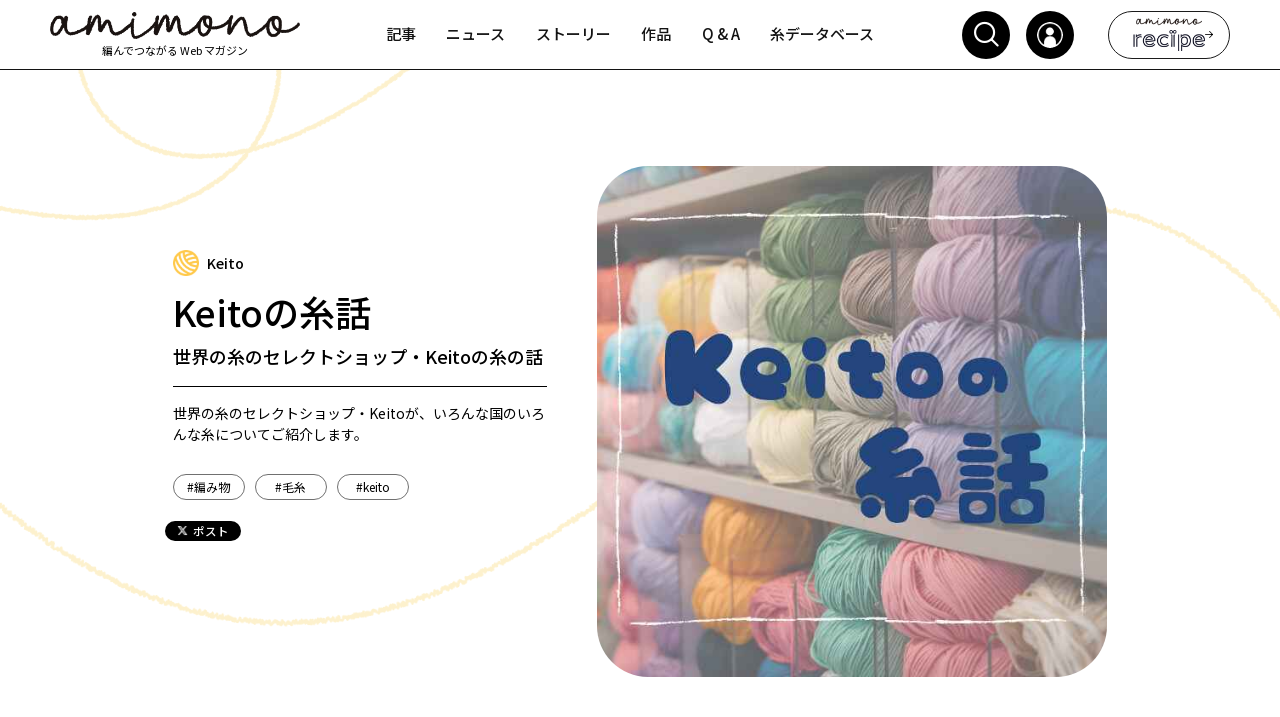

--- FILE ---
content_type: text/html;charset=UTF-8
request_url: https://amimono.me/article/series.html?id=51
body_size: 18813
content:
<?xml version='1.0' encoding='UTF-8' ?>
<!DOCTYPE composition>
<html xmlns="http://www.w3.org/1999/xhtml" lang="ja"><head id="j_idt3">
            <meta http-equiv="X-UA-Compatible" content="IE=edge" />
            <meta http-equiv="Content-Type" content="text/html; charset=UTF-8" />
            <meta name="viewport" content="width=device-width, initial-scale=1.0, maximum-scale=1.0, user-scalable=0" />
            <meta name="apple-mobile-web-app-capable" content="yes" /><link type="text/css" rel="stylesheet" href="/javax.faces.resource/theme.css.html?ln=primefaces-pandora-bluegrey&amp;v=10.0.0" /><link type="text/css" rel="stylesheet" href="/javax.faces.resource/primeicons/primeicons.css.html?ln=primefaces&amp;v=10.0.0" /><link type="text/css" rel="stylesheet" href="/javax.faces.resource/fa/font-awesome.css.html?ln=primefaces&amp;v=10.0.0" /><link type="text/css" rel="stylesheet" href="/javax.faces.resource/eNp1j9EKwyAMRb_IDvbYv0k1bcM0EU1hhX38nC1DsH0z9xxibgR2ksB42GXT0eb8iIkCkhXOQxk_8caYPb6HQHwnHU-jCN7Tsmr1IFAQliosiVwXqsQJkplFFFNHsyf7uk6NrhiwZ7r7Iz2OBot5tBKiMLLmzo_bVLb9e7WI2DWNWwJJyZZvrthZqN7x_NEvAviRww.css.html?ln=omnifaces.combined&amp;v=1767697231229" />
        <link rel="shortcut icon" href="/resources/amimono/image/headtag/favicon.png" type="image/x-icon" />
        <link rel="apple-touch-icon" href="/resources/amimono/image/headtag/apple-touch-icon.png" />
        <link rel="icon" type="image/png" sizes="32x32" href="/resources/amimono/image/headtag/favicon-32x32.png" />
        <link rel="icon" type="image/png" sizes="16x16" href="/resources/amimono/image/headtag/favicon-16x16.png" />
        <link rel="manifest" href="/resources/amimono/image/headtag/site.webmanifest" />
        <link rel="mask-icon" href="/resources/amimono/image/headtag/safari-pinned-tab.svg" color="#000000" />
        <link rel="canonical" href="https://amimono.me/article/series.html?id=51" />
        <meta name="msapplication-TileColor" content="#000000" />
        <meta name="theme-color" content="#ffffff" />
        
        <title>Keitoの糸話 | amimono</title>
        <meta name="title" content="Keitoの糸話 | amimono" />
        <meta name="description" content="Keitoの糸話 | amimono - Keitoの糸話 | 世界の糸のセレクトショップ・Keitoが、いろんな国のいろんな糸についてご紹介します。" />
        
        <meta name="google-site-verification" content="i6X60R2rOoezsFT8Qwu8Omsp7YaHkKg-3hbv6E2eQk4" />
        <link rel="preconnect" href="https://fonts.gstatic.com" crossorigin="anonymous" />
        <link href="https://fonts.googleapis.com/css2?family=Noto+Sans+JP:wght@400;500&amp;display=swap;" rel="stylesheet" />
        <link href="https://fonts.googleapis.com/css2?family=Roboto:wght@400&amp;display=swap" rel="stylesheet" />

    
        
        
        
        <meta property="og:title" content="Keitoの糸話" /> 
        <meta property="og:image" content="https://src.amimono.me/article_category/20230414-141102-258.jpg" />
        <meta property="og:image:secure_url" content="https://src.amimono.me/article_category/20230414-141102-258.jpg" />
        <meta property="og:image:width" content="400" />
        <meta property="og:image:height" content="300" />
        <meta property="og:url" content="https://amimono.me/article/series.html?id=51" />
        <meta property="og:site_name" content="amimono" /> 
        <meta property="og:description" content="世界の糸のセレクトショップ・Keitoが、いろんな国のいろんな糸についてご紹介します。" />
        <meta property="og:type" content="website" />
        <meta name="twitter:card" content="summary_large_image" />
        <meta name="twitter:site" content="https://amimono.me/article/series.html?id=51" />
        <meta name="twitter:title" content="Keitoの糸話" />
        <meta name="twitter:description" content="世界の糸のセレクトショップ・Keitoが、いろんな国のいろんな糸についてご紹介します。" />
        <meta name="twitter:image" content="https://src.amimono.me/article_category/20230414-141102-258.jpg" />
        <meta name="twitter:image:src" content="https://src.amimono.me/article_category/20230414-141102-258.jpg" /></head><body>
        <div id="fb-root"></div>
        <div class="layout-wrapper layout-topbar-teallight layout-menu-light layout-slim-plus">
            <div class="main">
    <header>
        <div id="fixed-top" class="ui-g-12 ui-lg-12 ui-md-12 ui-sm-12 no-padding position-relative topbar-sec sm-margin-topbar min-height-topbar">
            <div class="wrapper-topbar-sec">
                <div class="col1 logo-topbar">
                    <a href="/">
                        <img src="/resources/amimono/image/logo-new.png" alt="image" class="w100" width="120px" height="27px" />
                        <p class="center-text topbar-logo-txt">編んでつながる Web マガジン</p> 
                    </a>
                </div>
                <div id="wrap-menu-topbar" class="col2 wrap-menu-topbar" style="width: 270px">
                    <p class="menu-sm" onclick="menuClick();">Menu</p>
                    <div class="menu-topbar">
                        <i class="pi pi-times close-menu sm-show" onclick="menuClick();"></i>
<form id="j_idt23" name="j_idt23" method="post" action="/article/series.html" class="menu-member" enctype="application/x-www-form-urlencoded">
<input type="hidden" name="j_idt23" value="j_idt23" />
<div id="j_idt23:j_idt24" class="ui-menu ui-menubar ui-megamenu ui-widget ui-widget-content ui-corner-all ui-helper-clearfix"><div tabindex="0" class="ui-helper-hidden-accessible"></div><ul role="menubar" class="ui-menu-list ui-helper-reset"><li class="ui-menuitem ui-widget ui-corner-all" role="none"><a tabindex="-1" role="menuitem" class="ui-menuitem-link ui-corner-all  list-menu-sm list-menu pi pi-arrow-right arrow-head" href="/article/list.html"><span class="ui-menuitem-text">記事</span></a></li><li class="ui-menuitem ui-widget ui-corner-all" role="none"><a tabindex="-1" role="menuitem" class="ui-menuitem-link ui-corner-all  list-menu-sm list-menu pi pi-arrow-right arrow-head" href="/news/list.html"><span class="ui-menuitem-text">ニュース</span></a></li><li class="ui-menuitem ui-widget ui-corner-all" role="none"><a tabindex="-1" role="menuitem" class="ui-menuitem-link ui-corner-all  list-menu-sm list-menu pi pi-arrow-right arrow-head" href="/story/list.html"><span class="ui-menuitem-text">ストーリー</span></a></li><li class="ui-menuitem ui-widget ui-corner-all" role="none"><a tabindex="-1" role="menuitem" class="ui-menuitem-link ui-corner-all  list-menu-sm list-menu pi-arrow-right arrow-head" href="/work/list.html"><span class="ui-menuitem-text">作品</span></a></li><li class="ui-menuitem ui-widget ui-corner-all" role="none"><a tabindex="-1" role="menuitem" class="ui-menuitem-link ui-corner-all  list-menu-sm list-menu pi pi-arrow-right arrow-head" href="/qa/index.html"><span class="ui-menuitem-text">Q &amp; A</span></a></li><li class="ui-menuitem ui-widget ui-corner-all" role="none"><a tabindex="-1" role="menuitem" class="ui-menuitem-link ui-corner-all  list-menu-sm list-menu pi-arrow-right arrow-head" href="/database/index.html"><span class="ui-menuitem-text">糸データベース</span></a></li></ul></div><input type="hidden" name="javax.faces.ViewState" id="j_id1:javax.faces.ViewState:0" value="CeVOEGaGXmBnQ3XxsFINMgSf7rCTOKEgk+DAkXvhgvXtEIX+02JNrsco7/SX4/yDuxAd4vN6hF+HqAF302QS4Mj4RCgMxXvRzdEqDjNmzTJKLPY92j5nqBYmDOjPjWBXcuxdSg6+rJezZSlMda3MiUjK/MKIgujpFU3QaNYW4l05LKvuI9GGnAiHJQYdfcBjcxX0d09kOe1xnITrqpYqWLd3WVwghTnfQTxH0u0VNrV5o26kV1wU/J9SZqGfpjGztX/C/Vk5oTa4HJfq7QrWr+ckrcXLy6al5PhH3nPntXQu3TWlqooXRGH/iTlJPHLMChIDdOdQi3fNvmCQ42nB+EiBWmRf44KbJ2A3nwPJhWU0YmXBf0R5LBf8d7uIpifNsyQ+/PGYSHzZ7ksancrEYDh/6FhNLuCzDg5Q1QwFqzwceZqLvVzYWSKSL0UWeYF4g7W5wFzhC3qj003SZH5TKgC25vINYul/bKNnvypsy81cZDDZrhYkgZzMRqK2r7qydodfKFxZ1PHd37gar5ykqPbrD9s2KIu5dVTSfWxnm7Lnqk4exHHXIRxO2bDlHgMgaCAq3z+7DiCewfELOfXljJMyT/achq6xiNKe4CI0eZafbluKLpaciexVChoF0nza9ya6RMa2zNNc92f6kWda6BA5vXc4S8L2MDNY78KTbI9KNrKfpfstqtuUlm3G5i/ylHMIbwzzgL6D103kBlSxkuwR99zUr3fnylSx7b/rlDf9TtXztTxgnUW9guFuDbP/gVQbEMBLKxUByx+S72vt+fZRyPUsGgnte9bfBdgrOcPNKkgtiIKUo/JxTc2NZRjeBCQDteiA/sJm86WQfk2schlIfw3tHE4FSYaKZZGaLEtIDhdgMdNjB2IJ95V7w774qwOXroX8wnWwkFx+cEBFjB+7ZeFvV0fgVBWfd5bNY66k5n8Rll30BkyX0u6uE2dcRsamcnAlC3takJ52r7JxOvWH72ijDyeaRQ1SP9L3862F7W+E27HK/GvedQyLrQX5hhHzh/[base64]/ZbqHToa06CYohNlgpny3FtzEsJoHZAWQyIPfuWMLRbVHm/KbxUlpE5qBGitQzpPxIN2SI03WefONzUYV45PA+uUEgcgUgPOJQh9ULBbj92xJ9qo7N+70vrQPWlO2B77x8YDWcvs5cl6xf5ecnSivhBzKj6i+Vl7YPHfAU3fUzEKHsUfGEKrBqmWIdswgo1N8hgmGS0KjX+/yoCYL/9FVz9aAMqAYJPqEwUAIqrUL9Ffak1q366x0w+/FFV748G3vP2spB6rLpn+7+O/KmywkK24mtK43OEB3o5nLZ623a1wSPftlIokZl5s58rjwcAjLyyiu9H7XE2juI3D7J/gJUCud3dReid7caFfQR3BsRWWmwpnT5CFz5y4H/mlN6gqsQwogVHxgjK/dc+kIcULsenAa3M6BTcFLIuuURCchSCYKqtr0v0UWMmfV1jPRROmSFMzI+wd0lAh1NDu+yQLi59+vdIJ2nQ9c/aglplBSggwdaM8RK2zHVGk1hN9BgPHpH5tZRcGDcun1MOQozZMg3DANq8euOOy1vBXA3Ql3vDP9VUNcJB9y2gJs7ahwBmqPIevqTJ+DkHqWqworp728wQSafzSZ+pEFGz3jQmtlRIK8MUmb6HXVmKY61IzMxqjUGOm3K9J+lTzoWuedBW/k2J7ah2eUci3+Hno3BuBkdXGVLjzl5vmlwk3r5/0jgDkiB3M+25vb/qbk7cfbZoM81izGmnlQ6f97G3RztHVWzFdiOrZX0qiacmD8bjWjiZ5e1fAxahEeeBnok814oxPoYiA8Ee+rA34JTYsdwitfwptVjvirQBTseTDq42I/lqN/DYOEv9k2jGnvJ45dxyUMMp6YO3lXDHvj6aGT0tOfHqZEqZFLi2k7J20g4j51hpIat2FUCrdl8Ee9MD6JVeVSC03Amzl5WZwFWuXcaPtE0LusLM6J2U1O0p8nVI2qYl59NQcEPjZB8iLis/pcdl6rjgLh+g8dtBn2ve9ik89/s3LT8p8fUiYhmnC2uMa/ribLrNJKVxPRj7p4fNyor2IivwMy9jwPSWJCk3ULVmhws0oRU47jPCHH3/6lISiH3mNGlKN1O3zVVU0wVmmSLPg029rXUAeA93W+PQD" autocomplete="off" />
</form>
                        
                        <div id="ovly"><div id="searchTop" class="ui-dialog ui-widget ui-widget-content ui-corner-all ui-shadow ui-hidden-container search-topbar"><div class="ui-dialog-titlebar ui-widget-header ui-helper-clearfix ui-corner-top"><span id="searchTop_title" class="ui-dialog-title"></span><a href="#" class="ui-dialog-titlebar-icon ui-dialog-titlebar-close ui-corner-all" aria-label="Close"><span class="ui-icon ui-icon-closethick"></span></a></div><div class="ui-dialog-content ui-widget-content" id="searchTop_content">
                                <div class="wrap-search-topbar">
                                    <button class="close-search" onclick="show_func();">
                                        <i class="pi pi-times"></i>
                                    </button>
<form id="data-search" name="data-search" method="post" action="/article/series.html" class="w100 search-transform" enctype="application/x-www-form-urlencoded">
<input type="hidden" name="data-search" value="data-search" />

                                        <span class="input-field-search ui-input-icon-right w100 list-menu-sm search-position">
                                            <i class="pi pi-search" onclick="searchKeywordTop()" style="cursor: pointer;"></i><input id="data-search:j_idt34" name="data-search:j_idt34" type="text" class="ui-inputfield ui-inputtext ui-widget ui-state-default ui-corner-all " placeholder="キーワードで検索" onkeyup="checkKeyword()" /><button id="data-search:j_idt35" name="data-search:j_idt35" class="ui-button ui-widget ui-state-default ui-corner-all ui-button-icon-only close-search" onclick="" type="submit"><span class="ui-button-icon-left ui-icon ui-c pi pi-search"></span><span class="ui-button-text ui-c">ui-button</span></button>
                                        </span>
                                        <input type="hidden" name="javax.faces.ViewState" id="j_id1:javax.faces.ViewState:1" value="OL6e7C2LEDuhUgCUI2tyDtCBIUb1lsQFJyf47D9BprudjEJGMoXBxu1ub6jcNGS/4Eqy2jegEPYM/FHt4jx3xSEGLWz+OMhCvLZUOCrPwlbXs5BhUkfo6tV/FRIkCHTkb9lrQlI2678v0rY4tu9vZB5szDY4R2lH7gVdZgAgP+fYH0LnIblec5WHPpcQHssM/A3hFUB73EK0MrV/lbb16arqKs/etNKXLrHilOIR8jh7O/4/kXxGlCjf+4BfqmLqWiTemDizUsx505ezipO7fbWdVhRSMTgFyx43bcyPxjw02MPdSsGXIbAy9MbSXyy2p/cMBjGIh6RHATNHl0ndhPCNoaSzqpHgC9VhldKO7b0nDtHrVPVudahrKVnGtfT/V7KCCvnbabOLQIeZDNrOEAWC6DzH6jGrnL1MxE92t5u4mu1lFOoxhrsJjwGayGxfSDuBcyuSKPrBq9sjZ13tK4ilUrZtwSSaq7CD6k9YlLDHLwsvWTLqRvaIwE6sW5uvdRlGW5Wv7nw25KNJM7l5LZ1c/WJbTUyh7+OIAlwxfngtxTVlboK4eYd01o5N+PmeZAX+R0pz68PSHaGqGrOjSRqhMl+vtV3u2Bok9yDJmlSWBbndzKp9Ui+vWRxz8zfHmQ+2LuRZYP2pWJqrdjV0B2hKsWybsHNM25AYGMxThdTuJU8HL/75UTT83Zvip7q97+2u5aKbY31icgmNavnupNTNuN83X4rE5G3CP4FXGXsgMwdLrK2aT1If/bxeMOoV2t9DIfwV2iAJlR7+2amMrJZqUzl8XU8IBhhhqTgtV2cnqO1BIvJ2hGZvq3/Kqvkg0ThSFZFvTcmO3lW0+utCMlgHVs12mkpJDeGMkbfg21ufMVJVuMAl/OYZe3MgI73Ny2LgaWajcjhS4DEWD9mj9O64skt6wbizx2wxnDdcuNlXAPE8fprIMYxSuRv0pwPT4JnSK3EyzucQmoKEcFCsjVqgaUyhGHTzYg6BzW8nguXMLHO5ezgwr2+s31mIl0Jea7Dwu+R9ttpYDxoCp27ewzlsJikhu6IY13GWYMHv/6Msybr4bJKJIL+b7HRpaHcNhCEtPOn3JEjfO6ZAb2bS+504ys46bZI6K64/Jl3gIFeL6Mz8VSlOZg5Qn8YcZ+7ZRAm2+Jaom+ciQ69daO6l+wx4JhQQXbISQlwvr+B3aoTx/BXcV8JsEaE/N4F9mrXSxmvQCYubpU1pm7Q2k9/6OaFz1rEcDhXbj5oNJL74+J5eZzEmfWmK4o4+boQt4A70wcSBuNHKd1yBvX+Fsad47TmvNdzDS3qtT7xOs+BttGY1MCBoLySelNkwvf/YmRqcGXvGE6utqT52GhhonlbaULVivLO7GiB7//0qw3coJfgj48agS5oMpJO3M2CqKBZqWgNbBu1urep0HKspRzLeTTr5MXYnDB2JzXnDZ3L+3VDFcQlZPitdFHheeWozG/mjxqdxwKvM1M4HTid7OZ3iYulUBoqU7nwZgw3X4YCzt6Yd9pYW2nnsAuG87qo4KWTHSeqeTlbcLewdR1VOBF2mipidNHOThvNbdM7tVAspZ7GFRdbcfHn4+/UAvy+FFaoLCiU3HlRSi155LK3GvgWefzXyDjGngaLBg6tYLR48sBTTDww39tc1jYzrcsnwAccZt9+5oky68iRIRf4lL3S7/eqBUVX1QW2Y45vBF3IZw0ms+RHkDUwd9mV8dx7/J0Em4pARlE0T+jDaD9JdbzW2VnroRY8A7Hqb+l5ETpcVGMXZzDh3k8RPivaZHmxN29ro9SABeUyaSyTeDjGQs1MBLDfIzbI3aOFve5mWpNTuk/xduXR1DKRNeVhU/oPx7oVgoEQdP3PEZt/U0NBKbwBpixSteAuSn6U/[base64]/OQC4xe6u3JmLTu3wOoLH01rwI/23LL4cVeXXzfDULjpX7UvD+1SU19FzgQ2b+lsTP1Tn79XKiFOTpBxp3mDWQ1oiXy8aEEdvXlI0gN2+F4ZEwZ8HVnsNQyYNuGVDpBdQw2ygXqPlkWV19r8aFVTitvOh" autocomplete="off" />
</form>
<form id="data-result" name="data-result" method="post" action="/article/series.html" class="w100" enctype="application/x-www-form-urlencoded">
<input type="hidden" name="data-result" value="data-result" />

                                        <div id="sm-topbar" class="topbar-tags list-menu-sm align-text">
                                            <h5 class="ttl">検索結果 (0)</h5>
                                            <div class="tags">
                                            </div>
                                        </div><input type="hidden" name="javax.faces.ViewState" id="j_id1:javax.faces.ViewState:2" value="/7+4uPu8zepSI5tSnCOvDEXYoUcJFMfTPBZF2OHdNGLvnyNXp5NruU14ucPQOrxD87RQryjLU99bzwE547Es5wP5fU1kqm3Ojzo3YI5xSjw9ff28m7m/z0MkprEb78VU29uQ5opH8qDECXYIwdzg3jmkeYc+8p1BCGYlAsuN9NxWlMXeq3UZojFlpxgAJTtByIUxkKWz+J/HP5k/Gw4XEm032dQhVI6m4uNkZOWF5qDLJy3+16KH0EYKzeN5xQMZVooqRDUTsYluuunWBxoWs9Og2IQ9+f/jqP0DZ5DAWdN/PWqzGLP2y6tv1d8N+kYAMvD5nATEo7K9k5ORuJqn0B5o3NvbrTqeiz1rzSh2OxV3nWiyHMdOmXumglTDyq1ExWOuWPahN+OAdoBxx6hOG97CbZtsdekAUknsex1vGHNJbhp4HS3LQzA+oddc+IZDjy6OEf/1oPfXTAoY6B0B8DA8W3ibqZ2D9oiyRIEJihIKT70ykVnXzCvl7kVOPkb+iZrXgjzwnnhQUe4ZFdeylOw3MLyYow/vmOff7oTKKRuo9XYyMOy/Zh2mf+HYVnqvHaVeJH8dA7W+R2+fPhD1xArazlLj/+UgDmaZoWC6Q7LFBtRrNnqVLD13IzERuDDDoGBX8Mo4/koZ74R3/2yjyeFEycBvHx2/CEu4cRt3BfpjzEsbrKPw7O6InKQITHO1iVvb/01OqBtAnsR8kWQPdruNSoI7qjBTAzJPK3rd2xJiHncd1Czex4Yipi2iB0EUZWob97i6cdTzMCYHe4ehM9cocfzAab+wjnLhPhKXzBofDnsfC5sQwcsGp6OghZI4qMXxbLDEp5yVKtev8YfZjPonnj5Didf1VZDtEjJYGm4nNbzII7C5M6UhclfLZUcDuRZxnt8/x6TXv3KHnYGQzqkTD55tIf6+VKRrVFFOOI1h9yay13oabpyh/q3F197+eM1WP1Le/TlS1tap1KgcTPPDlarIqXVn4i04d7YZAE2b5Y8w4aABkO5+OXpkougaxetvwgjURUdlAES8qM2RurRxEkvARR44LTbBSLXR5p50fxdKEVxHNP2nYPUref75B8Iie1vlp/MkF/aCUxFTY7baQStVT7wN+rae3WFkEijmsSM5uxFDA4eEIQYJIa1SVEEEZWa3xlebEcLCvZA56NZ7/LiNd6mHhPbMsw4WUHQPpHYWNmJcYX4hXPWCYZLa6WCc1gWzvu24dlzRW0osTFIOti1UP25VfODH3MLq7/cdrmPnYBAnIgIcrtInPlKcvVDlD/IEbcg29TTQYnrGQ93ntyrzEnMKL5nSC/DWU/lIncIBxCXwQr7fSjuixQaMdK288T6AlhYuIIK00LomvG5smuPLPzgON4QjzHUQmLUl6TpRLi0dASs84ozqVtC/g6AbD4hE44sL/Hv6WgberIM5nmRWmP1wEJcfb/dQab4qL3Pogdzyh8PA16P29j/Ju38Sxj7nZaKFtGHjIZH2nosgph7x1ZGuXJ9Zl1pzbuQ55Xvzu7jET2ebsZV0Qeu/yi9h6NNHNk2+KAwjYbGSyh0+njZ4e9zzRh81tXJiu1IeutjLeWAeXrMjIQ57tJnrOhae9UsWxWIJNjtnyG8oZ8jN7LfDqzDYx02mC/e4+agMxGH+6/+G72L/huCMixRixTVJzAb7KeuzKA2g4f7nrD+fXVwv5CPZmweIKkHzbRLT9sVKhRhoQCjApo9WiAD+EjOEsizMzR7duPizzaju2otITwR2qyUhDw205X/0ZGLuowj4C8dkKUHU/NlNrrohIMvzZagtXFzbyIQQSdRc1wJFGYX/+L4cbzbGHE6KPNM67V8Gqp2JHVpnRG5wVAnYA0RHKQVTxMHc+PrNkfyvePALQRFX+4djGnngm9vqQEAxn9z6KBdy1xT2S5MG/jOxbbt3SSZabxkRckGUP3ZmPbfBLDR5898PgJE0kiCOuqEmVn+3KrI1Rogj0RQD/VPKzF+HvZV7cHcA5YttfDUpWOcyNO3u8snZxr6XfOIFCx8eJhaWmph7wxJ/dmDcBXh0EjZLTJlUNDs4lZvBT4c8NgnPj7iG4RyyxQUyFgYry9Zc2VNhG/JztWP4iXbsqdjSSfIYLGdNWYh2dZbgAGMOvQ8LRx9hY/[base64]" autocomplete="off" />
</form>
                                    <a href="https://recipe.amimono.me/" class="button-recipe button-recipe-sm">
                                        <img src="/resources/amimono/image/logo-recipe.png" /><i class="pi pi-arrow-right"></i>
                                    </a>
                                </div></div></div>
                        </div>
                    </div>
                </div>
                <div class="col3">
                    <a class="list-menu-sm search-menu search-icon" href="#" onclick="show_func();">
                        <i class="pi pi-search sm-hide"></i> 
                    </a>
                    <a href="/login.html" class="login-icon" id="login-icon-top-pc">
                        <img src="https://amimono.me/resources/amimono/image/icon-member.png" onerror="this.src = '/resources/amimono/image/icon-member.png'" alt="プロフィー" width="26" height="26" />
                    </a>
                    <a href="https://recipe.amimono.me/" class="button-recipe button-recipe-pc">
                        <img src="/resources/amimono/image/logo-recipe.png" /><i class="pi pi-arrow-right"></i>
                    </a>
                </div>
            </div>
            <a href="https://shop.amimono.me" class="shop-icon" id="shop-icon-top">
                <img src="/resources/amimono/image/icon-shopping.png" alt="image" />
            </a>

        </div>
    </header>
                <div id="content" class="content">
    <section>
        <div class="ui-g-12 ui-lg-12 ui-md-12 ui-sm-12 no-padding">
            <div class="ui-g-12 ui-lg-12 ui-md-12 ui-sm-12 no-padding position-relative feature-top-part">
                <div class="wrapper-width max-width-article-dt screen-pad-sm max-width-screen-large">
                    <div class="wrapper-right-item item-slider">
                        <div class="left-image">
                            <div class="image-fit querry-img">
                                <img loading="lazy" class="b-radius10" src="https://src.amimono.me/article_category/20230414-141102-258.jpg" alt="image of Keitoの糸話" />
                            </div>
                        </div>
                        <div class="right-text article-detail-topsec">
                            <div>
                                <a href="/searchResult.html?category=Keito" class="item">
                                    <div class="icon-category">
                                        <img loading="lazy" src="https://src.amimono.me/category_s/20230411-091939-95.jpg" onerror="this.src = 'resources/amimono/image/nophoto.jpg'" alt="Keito" class="icon-knit" />
                                        <h5>Keito</h5>
                                    </div>
                                </a>
                                <h1 class="title">Keitoの糸話</h1>
                                <p class="desc-right-item">世界の糸のセレクトショップ・Keitoの糸の話</p>
                                <h5 class="text">世界の糸のセレクトショップ・Keitoが、いろんな国のいろんな糸についてご紹介します。</h5> 
                                <div class="content-tags">
                                    <div class="side-tags">
                                            <a href="/searchResult.html?tag=編み物" class="tag"><span>#</span>編み物</a>
                                            <a href="/searchResult.html?tag=毛糸" class="tag"><span>#</span>毛糸</a>
                                            <a href="/searchResult.html?tag=keito" class="tag"><span>#</span>keito</a>
                                    </div>
                                </div>
                                <div class="article-ftr-sns">
                                    <div class="ui-g-12 ui-lg-12 ui-md-12 ui-sm-12 no-padding position-relative wrapper-key-sns">
                                        <div class="article-key-sns w100">
                                            <div class="article-sns" style="margin-top:0px">
                                                <div class="sns-footer">
                                                    <div class="fb-like article fb-icon-button" style="margin-right: 4px;" data-href="https://amimono.me/article/series.html?id=51" data-layout="button_count" data-size="small" data-mobile-iframe="false" data-share="true" data-show-faces="true">Share</div>
                                                    <div class="wrapper-share-twitter">

                                                        <a href="https://x.com/intent/tweet?text=Keitoの糸話%20%7C%20amimono&amp;url=https://amimono.me/article/series.html?id=51&amp;hashtags=編み物,毛糸,keito" target="_blank" rel="noopener noreferrer">
                                                            <div class="button-x-twitter">
                                                                <img src="/resources/amimono/image/logo-x-twitter.png" alt="logo x" />
                                                                ポスト
                                                            </div>
                                                        </a>
                                                        
                                                    </div>
                                                </div>
                                            </div>
                                        </div>
                                    </div>
                                </div>
                            </div>
                        </div>
                    </div>
                </div>
                <img loading="lazy" src="/resources/amimono/svg/articleSeriesTop1.png" class="svg_rotate rotate01 article-series-line sm-hide active line-circle" alt="Slider line 1" />                    
                <img loading="lazy" src="/resources/amimono/svg/articleSeriesTop2.png" class="svg_wave wave02a article-series-line js-fade active line-wave2" alt="Slider line 1" />
            </div>
        </div>
    </section>
    <section>
        <div class="ui-g-12 ui-lg-12 ui-md-12 ui-sm-12 no-padding number-series-article">
            <div class="ui-g-12 ui-lg-12 ui-md-12 ui-sm-12 no-padding position-relative"><span id="limitHeight" class="wrapper-width max-width-screen-large article-ftr-row2 wrapper-feature-items">
                        <div class="ui-g-12 ui-lg-3 ui-md-3 ui-sm-6 item-list inview_re ar-series-item fadeIn_bottom is-show">
                            <a href="/article/detail.html?id=541" class="item">
                                <div class="article-number-series">07</div>
                                <div class="image-fit querry-img">
                                    <img loading="lazy" class="w100 thumb " src="https://src.amimono.me/article_s/20240104-130551-108.jpg" alt="【Keitoの糸話】番外編　うるり×ふつうのセーター｜編み物とともに豊かな時間を" />
                                </div>
                                <div class="wrap-text">
                                    <h4 class="item-title">【Keitoの糸話】番外編　うるり×ふつうのセーター｜編み物とともに豊かな時間を</h4>
                                    <div class="tag-date-article-wrap">
                                        <h6 class="date sm-none">2024.01.05
                                        </h6>
                                    </div>
                                </div>
                                <div class="tag-date-article-wrap">
                                    <h6 class="date sm-show">2024.01.05
                                    </h6>
                                </div>
                            </a>
                        </div>
                        <div class="ui-g-12 ui-lg-3 ui-md-3 ui-sm-6 item-list inview_re ar-series-item fadeIn_bottom is-show">
                            <a href="/article/detail.html?id=542" class="item">
                                <div class="article-number-series">06</div>
                                <div class="image-fit querry-img">
                                    <img loading="lazy" class="w100 thumb " src="https://src.amimono.me/article_s/20240105-102014-189.jpg" alt="【Keitoの糸話】 Keitoオリジナル&quot;ウミウシ&quot;" />
                                </div>
                                <div class="wrap-text">
                                    <h4 class="item-title">【Keitoの糸話】 Keitoオリジナル"ウミウシ"</h4>
                                    <div class="tag-date-article-wrap">
                                        <h6 class="date sm-none">2024.01.04
                                        </h6>
                                    </div>
                                </div>
                                <div class="tag-date-article-wrap">
                                    <h6 class="date sm-show">2024.01.04
                                    </h6>
                                </div>
                            </a>
                        </div>
                        <div class="ui-g-12 ui-lg-3 ui-md-3 ui-sm-6 item-list inview_re ar-series-item fadeIn_bottom is-show">
                            <a href="/article/detail.html?id=527" class="item">
                                <div class="article-number-series">05</div>
                                <div class="image-fit querry-img">
                                    <img loading="lazy" class="w100 thumb " src="https://src.amimono.me/article_s/20231129-113531-162.jpg" alt="【Keitoの糸話】 LANA GATTO" />
                                </div>
                                <div class="wrap-text">
                                    <h4 class="item-title">【Keitoの糸話】 LANA GATTO</h4>
                                    <div class="tag-date-article-wrap">
                                        <h6 class="date sm-none">2023.12.06
                                        </h6>
                                    </div>
                                </div>
                                <div class="tag-date-article-wrap">
                                    <h6 class="date sm-show">2023.12.06
                                    </h6>
                                </div>
                            </a>
                        </div>
                        <div class="ui-g-12 ui-lg-3 ui-md-3 ui-sm-6 item-list inview_re ar-series-item fadeIn_bottom is-show">
                            <a href="/article/detail.html?id=526" class="item">
                                <div class="article-number-series">04</div>
                                <div class="image-fit querry-img">
                                    <img loading="lazy" class="w100 thumb " src="https://src.amimono.me/article_s/20231124-141722-83.jpg" alt="【Keitoの糸話】 うるり" />
                                </div>
                                <div class="wrap-text">
                                    <h4 class="item-title">【Keitoの糸話】 うるり</h4>
                                    <div class="tag-date-article-wrap">
                                        <h6 class="date sm-none">2023.11.29
                                        </h6>
                                    </div>
                                </div>
                                <div class="tag-date-article-wrap">
                                    <h6 class="date sm-show">2023.11.29
                                    </h6>
                                </div>
                            </a>
                        </div>
                        <div class="ui-g-12 ui-lg-3 ui-md-3 ui-sm-6 item-list inview_re ar-series-item fadeIn_bottom is-show">
                            <a href="/article/detail.html?id=339" class="item">
                                <div class="article-number-series">03</div>
                                <div class="image-fit querry-img">
                                    <img loading="lazy" class="w100 thumb " src="https://src.amimono.me/article_s/20230725-134501-192.jpg" alt="【Keitoの糸話】番外編　ふつうのセーター｜編み物とともに豊かな時間を" />
                                </div>
                                <div class="wrap-text">
                                    <h4 class="item-title">【Keitoの糸話】番外編　ふつうのセーター｜編み物とともに豊かな時間を</h4>
                                    <div class="tag-date-article-wrap">
                                        <h6 class="date sm-none">2023.07.26
                                        </h6>
                                    </div>
                                </div>
                                <div class="tag-date-article-wrap">
                                    <h6 class="date sm-show">2023.07.26
                                    </h6>
                                </div>
                            </a>
                        </div>
                        <div class="ui-g-12 ui-lg-3 ui-md-3 ui-sm-6 item-list inview_re ar-series-item fadeIn_bottom is-show">
                            <a href="/article/detail.html?id=338" class="item">
                                <div class="article-number-series">02</div>
                                <div class="image-fit querry-img">
                                    <img loading="lazy" class="w100 thumb " src="https://src.amimono.me/article_s/20230725-135309-202.jpg" alt="【Keitoの糸話】brooklyn w" />
                                </div>
                                <div class="wrap-text">
                                    <h4 class="item-title">【Keitoの糸話】brooklyn w</h4>
                                    <div class="tag-date-article-wrap">
                                        <h6 class="date sm-none">2023.07.26
                                        </h6>
                                    </div>
                                </div>
                                <div class="tag-date-article-wrap">
                                    <h6 class="date sm-show">2023.07.26
                                    </h6>
                                </div>
                            </a>
                        </div>
                        <div class="ui-g-12 ui-lg-3 ui-md-3 ui-sm-6 item-list inview_re ar-series-item fadeIn_bottom is-show">
                            <a href="/article/detail.html?id=264" class="item">
                                <div class="article-number-series">01</div>
                                <div class="image-fit querry-img">
                                    <img loading="lazy" class="w100 thumb " src="https://src.amimono.me/article_s/20230414-141437-183.jpg" alt="【Keitoの糸話】 Hedgehog Fibres" />
                                </div>
                                <div class="wrap-text">
                                    <h4 class="item-title">【Keitoの糸話】 Hedgehog Fibres</h4>
                                    <div class="tag-date-article-wrap">
                                        <h6 class="date sm-none">2023.04.19
                                        </h6>
                                    </div>
                                </div>
                                <div class="tag-date-article-wrap">
                                    <h6 class="date sm-show">2023.04.19
                                    </h6>
                                </div>
                            </a>
                        </div><span id="loadingId" class="loading-scroll-gif"></span></span>
                <img loading="lazy" src="/resources/amimono/svg/articleSeriesList1.png" class="svg_rotate rotate01a article-series-line sm-hide js-fade line-circle" alt="Slider line 1" />                    
                <img loading="lazy" src="/resources/amimono/svg/articleSeriesList2.png" class="svg_wave wave02b article-series-line js-fade sm-show line-wave" alt="Slider line 1" />                    
            </div>
        </div>
    </section>
<form id="j_idt70" name="j_idt70" method="post" action="/article/series.html" enctype="application/x-www-form-urlencoded">
<input type="hidden" name="j_idt70" value="j_idt70" />
<input type="hidden" name="javax.faces.ViewState" id="j_id1:javax.faces.ViewState:3" value="9SpqPTVGL28GyTw3VTW6j0WpX/np/x9KXqAcRH57Pqzb3izrZxAp/[base64]/vOfQ9XXtPVN4OcUjcN3iqyw1vjivHDFS5/nJgMQ/BzM9sBwjGlLW1VtUhpoK8FyaVN0l2qTMv3CtT9Xg53EqPvOos3LTNezfWQVJ+pqHV8yo8GCF47+rNiLXtfLRT5bTslPf77GoL/urcRz+JmviDdLUatNmCMVowM5a+fYGaIGidGm8IoegBxanEbP3VqSrUDcKHQEUJPwSvZATzMNc5YsG+x0IsFR04N7eKgkZQq6yshOUT03YZ7zi0qebo680EfdoTasC5gZRcOEt9FxzT61//W6eNqd2w3AELqiQv7Fe2mPYZYVsFpDb6QURyIj+fTKhsGKgmq/otWL/y0TxRGpIVG1uyaNXrmSi36M3VoARWnQsoOPFihA9z3i3V95UYZzsLRkBY9gWwfOdune030mCK2LE+Hj9VhuNV/B2FnQJSsROKsrnY/YiF+fxOZTPQOs7csGIA914e7J+Vr1DDWdEGhAlTc76WenMewTuJGaAci0b47NMHKfWvGNEYe9yVgUuqIUN2ac4e/N3ZAkTT/GJ33Jfv9SAI+e1++JcAQ1kZQDkI+TNcmbq2EB5oPG/zUMvnBy2useC5tP0TfOSsWk+I4+zMxff84vVR1DDvFquz4vLWK6f/JSZ7Lbp26lxJx8Ym+CecHQO0h2BOOTkBMcbTd71zvzFshUGP4r8IPhFhaXUJPUU3ZPO+9Lmj7Tm+c9ueEOa3RI7CCikldVWsTVrgIjAKRLekRMn2Zmti4Bo4BK+nc6/Sbs5esum/ypy9N/vN/gV5qLeVTnBC4trgLYlIqqZCXIXrF0wpghb/Svbr4LcCTGTsm2A2LR8rCxle1Dgyf8/pS0xXOnUsbj26/SdxFEU+jnc0E3ZsZlNWB6jcXykrn/RbA/HGLOk9dwpCzOdxBsO7vPq83NJbgQYzhnezxAR5xRgsnYGDjhjyEdgYNvXDLPD327XM+jNDGYw0fqLYyX8oj/KJv48BsOOPlG3VHZ9HUFT+TXUjjJhfbJwCnVJWWZG2bqj7vn3Z5dV7mfYNq3WxuGpCNxmzHUsEagAbFjkxIkSBNJokM0NQeEGMAfhI7CLBpd48Po/pwEAsvuEXMfhmynLRGg82TyJgXFsY4t5rgIsm7a0DKvY9ej5gw3PUKB5gKMTALpQa7K/hMMNoS4SHxR5PAGyULDh0+zpCHvl93su8K185KafckxbgGIq6xKzzs1FHmbd/[base64]/DMMQhMKXRghnaz35c0jb2E2f6da3jJTum3yol9s8P9669fluVyIyemwEB7jh+Eww9brw+gZLtO04CkGSJCaEo+mT2GhflLd97fisOjTC6a9TwrD5XpOeEGpvy/E9rTBxpr6600XSulvxV5sDxVVgd9F36w32Nc0y+NRF5ZZTlL0xXl3c2pp3ryZgFbHJXnlUudJ8XP8z9Z7ees8XmqmNl3yp5P4f2lZwP8RqCHz1vxeQag16Yj8mjhxoohVB5dTQK5e7BXnhgKkXY2rynmAoqHz7vHgGkcXSPjiMApZnrhLIYn/z0dLpkBLVR6jFsT6YlhZoVjFVlDYR5iTKEvEmJY3salxuFPgVt24rIqGZ2wjdLFFrmHhltfmjpToUpKUKecqKnXMJXlbaKcT/y6PxB5P2wno//QPhZ2JtZg3rn3MZIOpxbQJq58sYWeFFO94+7s2/ndHFvpJpJ3BF8Q3HFE2uNB4u8wUX49JkGABGCCPAD5USTxCGea+ydFREljOjhDomX+hV+5G2L9tuxOdT73XbBp8EJiEeXs+iRkK6yoWqPIGTgmj" autocomplete="off" />
</form>

    
    <section class="article-feature-page">
        <div class="ui-g-12 ui-lg-12 ui-md-12 ui-sm-12 no-padding">
            <div class="ui-g-12 ui-lg-12 ui-md-12 ui-sm-12 no-padding position-relative wrapper-other-features">
                <div class="wrapper-width max-width-article-dt">
                    <div class="wrapper-slider-pagination">
                        <div class="slider-article-detail slider-image sm-hide">
                                <div class="wrapper-btns-feature">
                                        <a href="/article/series.html?id=55" class="button-normal">
                                            <p>きほんの編み方【かぎ針編み】</p>
                                            <i class="pi pi-arrow-right"></i>
                                        </a>
                                        <a href="/article/series.html?id=36" class="button-normal">
                                            <p>きほんの編み目記号【かぎ針編み】</p>
                                            <i class="pi pi-arrow-right"></i>
                                        </a>
                                        <a href="/article/series.html?id=37" class="button-normal">
                                            <p>きほんの編み目記号【棒針編み】</p>
                                            <i class="pi pi-arrow-right"></i>
                                        </a>
                                        <a href="/article/series.html?id=57" class="button-normal">
                                            <p>きほんの編み目記号【アフガン編み】</p>
                                            <i class="pi pi-arrow-right"></i>
                                        </a>
                                        <a href="/article/series.html?id=43" class="button-normal">
                                            <p>きほんの編み方【棒針編み】</p>
                                            <i class="pi pi-arrow-right"></i>
                                        </a>
                                        <a href="/article/series.html?id=58" class="button-normal">
                                            <p>きほんの編み方【アフガン編み】</p>
                                            <i class="pi pi-arrow-right"></i>
                                        </a>
                                </div>
                                <div class="wrapper-btns-feature">
                                        <a href="/article/series.html?id=39" class="button-normal">
                                            <p>ここが凄いよ「編み目記号」</p>
                                            <i class="pi pi-arrow-right"></i>
                                        </a>
                                        <a href="/article/series.html?id=56" class="button-normal">
                                            <p>【実録】アメリカ人でも迷子になる英文パターン</p>
                                            <i class="pi pi-arrow-right"></i>
                                        </a>
                                        <a href="/article/series.html?id=33" class="button-normal">
                                            <p>学生達は夢を編む</p>
                                            <i class="pi pi-arrow-right"></i>
                                        </a>
                                        <a href="/article/series.html?id=31" class="button-normal">
                                            <p>あみものピープル</p>
                                            <i class="pi pi-arrow-right"></i>
                                        </a>
                                        <a href="/article/series.html?id=47" class="button-normal">
                                            <p>今さら聞けない⁉ 編み物テクニック </p>
                                            <i class="pi pi-arrow-right"></i>
                                        </a>
                                        <a href="/article/series.html?id=32" class="button-normal">
                                            <p>ハイカラさんの編造花術</p>
                                            <i class="pi pi-arrow-right"></i>
                                        </a>
                                </div>
                                <div class="wrapper-btns-feature">
                                        <a href="/article/series.html?id=21" class="button-normal">
                                            <p>気になるむかしの本</p>
                                            <i class="pi pi-arrow-right"></i>
                                        </a>
                                        <a href="/article/series.html?id=50" class="button-normal">
                                            <p>和装とニット</p>
                                            <i class="pi pi-arrow-right"></i>
                                        </a>
                                        <a href="/article/series.html?id=34" class="button-normal">
                                            <p>イトウ氏の数学的編み物</p>
                                            <i class="pi pi-arrow-right"></i>
                                        </a>
                                        <a href="/article/series.html?id=35" class="button-normal">
                                            <p>ニットと修理のエトセトラ</p>
                                            <i class="pi pi-arrow-right"></i>
                                        </a>
                                        <a href="/article/series.html?id=54" class="button-normal">
                                            <p>レシピの編み方サポート</p>
                                            <i class="pi pi-arrow-right"></i>
                                        </a>
                                        <a href="/article/series.html?id=49" class="button-normal">
                                            <p>Keito ワークショップinfo</p>
                                            <i class="pi pi-arrow-right"></i>
                                        </a>
                                </div>
                                <div class="wrapper-btns-feature">
                                        <a href="/article/series.html?id=45" class="button-normal">
                                            <p>羊毛倉庫の「作りたい」という気持ち</p>
                                            <i class="pi pi-arrow-right"></i>
                                        </a>
                                        <a href="/article/series.html?id=18" class="button-normal">
                                            <p>編み物男子</p>
                                            <i class="pi pi-arrow-right"></i>
                                        </a>
                                        <a href="/article/series.html?id=53" class="button-normal">
                                            <p>井上輝美の刺繍放浪記</p>
                                            <i class="pi pi-arrow-right"></i>
                                        </a>
                                        <a href="/article/series.html?id=51" class="button-normal">
                                            <p>Keitoの糸話</p>
                                            <i class="pi pi-arrow-right"></i>
                                        </a>
                                        <a href="/article/series.html?id=17" class="button-normal">
                                            <p>世界手芸紀行</p>
                                            <i class="pi pi-arrow-right"></i>
                                        </a>
                                        <a href="/article/series.html?id=38" class="button-normal">
                                            <p>北尾惠以子の世界のレース</p>
                                            <i class="pi pi-arrow-right"></i>
                                        </a>
                                </div>
                                <div class="wrapper-btns-feature">
                                        <a href="/article/series.html?id=48" class="button-normal">
                                            <p>日本ヴォーグ社の編み物本</p>
                                            <i class="pi pi-arrow-right"></i>
                                        </a>
                                        <a href="/article/series.html?id=12" class="button-normal">
                                            <p>気になる手芸店</p>
                                            <i class="pi pi-arrow-right"></i>
                                        </a>
                                        <a href="/article/series.html?id=22" class="button-normal">
                                            <p>ヴォーグ学園あれこれ</p>
                                            <i class="pi pi-arrow-right"></i>
                                        </a>
                                        <a href="/article/series.html?id=16" class="button-normal">
                                            <p>編み師のあみつぶし</p>
                                            <i class="pi pi-arrow-right"></i>
                                        </a>
                                        <a href="/article/series.html?id=41" class="button-normal">
                                            <p>気になる毛糸</p>
                                            <i class="pi pi-arrow-right"></i>
                                        </a>
                                        <a href="/article/series.html?id=42" class="button-normal">
                                            <p>あみものいろいろ</p>
                                            <i class="pi pi-arrow-right"></i>
                                        </a>
                                </div>
                                <div class="wrapper-btns-feature">
                                        <a href="/article/series.html?id=13" class="button-normal">
                                            <p>映画と編み物</p>
                                            <i class="pi pi-arrow-right"></i>
                                        </a>
                                        <a href="/article/series.html?id=44" class="button-normal">
                                            <p>Tricoquelicotの糸図鑑</p>
                                            <i class="pi pi-arrow-right"></i>
                                        </a>
                                        <a href="/article/series.html?id=46" class="button-normal">
                                            <p>模様編1000KCAL2023</p>
                                            <i class="pi pi-arrow-right"></i>
                                        </a>
                                </div>
                        </div>
                        <div class="slider-article-detail slider-image sm-show">
                                <div class="wrapper-btns-feature">
                                        <a href="/article/series.html?id=55" class="button-normal">
                                            <p>きほんの編み方【かぎ針編み】</p>
                                            <i class="pi pi-arrow-right"></i>
                                        </a>
                                        <a href="/article/series.html?id=36" class="button-normal">
                                            <p>きほんの編み目記号【かぎ針編み】</p>
                                            <i class="pi pi-arrow-right"></i>
                                        </a>
                                        <a href="/article/series.html?id=37" class="button-normal">
                                            <p>きほんの編み目記号【棒針編み】</p>
                                            <i class="pi pi-arrow-right"></i>
                                        </a>
                                        <a href="/article/series.html?id=57" class="button-normal">
                                            <p>きほんの編み目記号【アフガン編み】</p>
                                            <i class="pi pi-arrow-right"></i>
                                        </a>
                                </div>
                                <div class="wrapper-btns-feature">
                                        <a href="/article/series.html?id=43" class="button-normal">
                                            <p>きほんの編み方【棒針編み】</p>
                                            <i class="pi pi-arrow-right"></i>
                                        </a>
                                        <a href="/article/series.html?id=58" class="button-normal">
                                            <p>きほんの編み方【アフガン編み】</p>
                                            <i class="pi pi-arrow-right"></i>
                                        </a>
                                        <a href="/article/series.html?id=39" class="button-normal">
                                            <p>ここが凄いよ「編み目記号」</p>
                                            <i class="pi pi-arrow-right"></i>
                                        </a>
                                        <a href="/article/series.html?id=56" class="button-normal">
                                            <p>【実録】アメリカ人でも迷子になる英文パターン</p>
                                            <i class="pi pi-arrow-right"></i>
                                        </a>
                                </div>
                                <div class="wrapper-btns-feature">
                                        <a href="/article/series.html?id=33" class="button-normal">
                                            <p>学生達は夢を編む</p>
                                            <i class="pi pi-arrow-right"></i>
                                        </a>
                                        <a href="/article/series.html?id=31" class="button-normal">
                                            <p>あみものピープル</p>
                                            <i class="pi pi-arrow-right"></i>
                                        </a>
                                        <a href="/article/series.html?id=47" class="button-normal">
                                            <p>今さら聞けない⁉ 編み物テクニック </p>
                                            <i class="pi pi-arrow-right"></i>
                                        </a>
                                        <a href="/article/series.html?id=32" class="button-normal">
                                            <p>ハイカラさんの編造花術</p>
                                            <i class="pi pi-arrow-right"></i>
                                        </a>
                                </div>
                                <div class="wrapper-btns-feature">
                                        <a href="/article/series.html?id=21" class="button-normal">
                                            <p>気になるむかしの本</p>
                                            <i class="pi pi-arrow-right"></i>
                                        </a>
                                        <a href="/article/series.html?id=50" class="button-normal">
                                            <p>和装とニット</p>
                                            <i class="pi pi-arrow-right"></i>
                                        </a>
                                        <a href="/article/series.html?id=34" class="button-normal">
                                            <p>イトウ氏の数学的編み物</p>
                                            <i class="pi pi-arrow-right"></i>
                                        </a>
                                        <a href="/article/series.html?id=35" class="button-normal">
                                            <p>ニットと修理のエトセトラ</p>
                                            <i class="pi pi-arrow-right"></i>
                                        </a>
                                </div>
                                <div class="wrapper-btns-feature">
                                        <a href="/article/series.html?id=54" class="button-normal">
                                            <p>レシピの編み方サポート</p>
                                            <i class="pi pi-arrow-right"></i>
                                        </a>
                                        <a href="/article/series.html?id=49" class="button-normal">
                                            <p>Keito ワークショップinfo</p>
                                            <i class="pi pi-arrow-right"></i>
                                        </a>
                                        <a href="/article/series.html?id=45" class="button-normal">
                                            <p>羊毛倉庫の「作りたい」という気持ち</p>
                                            <i class="pi pi-arrow-right"></i>
                                        </a>
                                        <a href="/article/series.html?id=18" class="button-normal">
                                            <p>編み物男子</p>
                                            <i class="pi pi-arrow-right"></i>
                                        </a>
                                </div>
                                <div class="wrapper-btns-feature">
                                        <a href="/article/series.html?id=53" class="button-normal">
                                            <p>井上輝美の刺繍放浪記</p>
                                            <i class="pi pi-arrow-right"></i>
                                        </a>
                                        <a href="/article/series.html?id=51" class="button-normal">
                                            <p>Keitoの糸話</p>
                                            <i class="pi pi-arrow-right"></i>
                                        </a>
                                        <a href="/article/series.html?id=17" class="button-normal">
                                            <p>世界手芸紀行</p>
                                            <i class="pi pi-arrow-right"></i>
                                        </a>
                                        <a href="/article/series.html?id=38" class="button-normal">
                                            <p>北尾惠以子の世界のレース</p>
                                            <i class="pi pi-arrow-right"></i>
                                        </a>
                                </div>
                                <div class="wrapper-btns-feature">
                                        <a href="/article/series.html?id=48" class="button-normal">
                                            <p>日本ヴォーグ社の編み物本</p>
                                            <i class="pi pi-arrow-right"></i>
                                        </a>
                                        <a href="/article/series.html?id=12" class="button-normal">
                                            <p>気になる手芸店</p>
                                            <i class="pi pi-arrow-right"></i>
                                        </a>
                                        <a href="/article/series.html?id=22" class="button-normal">
                                            <p>ヴォーグ学園あれこれ</p>
                                            <i class="pi pi-arrow-right"></i>
                                        </a>
                                        <a href="/article/series.html?id=16" class="button-normal">
                                            <p>編み師のあみつぶし</p>
                                            <i class="pi pi-arrow-right"></i>
                                        </a>
                                </div>
                                <div class="wrapper-btns-feature">
                                        <a href="/article/series.html?id=41" class="button-normal">
                                            <p>気になる毛糸</p>
                                            <i class="pi pi-arrow-right"></i>
                                        </a>
                                        <a href="/article/series.html?id=42" class="button-normal">
                                            <p>あみものいろいろ</p>
                                            <i class="pi pi-arrow-right"></i>
                                        </a>
                                        <a href="/article/series.html?id=13" class="button-normal">
                                            <p>映画と編み物</p>
                                            <i class="pi pi-arrow-right"></i>
                                        </a>
                                        <a href="/article/series.html?id=44" class="button-normal">
                                            <p>Tricoquelicotの糸図鑑</p>
                                            <i class="pi pi-arrow-right"></i>
                                        </a>
                                </div>
                                <div class="wrapper-btns-feature">
                                        <a href="/article/series.html?id=46" class="button-normal">
                                            <p>模様編1000KCAL2023</p>
                                            <i class="pi pi-arrow-right"></i>
                                        </a>
                                </div>
                        </div>
                    </div>
                </div>
                <img src="/resources/amimono/svg/articleSeriesCategory.png" class="svg_rotate rotate01b article-series-line sm-hide js-fade active line-circle" alt="Slider line 1" />                    
            </div>
        </div>
    </section>
                </div>
    <footer>
        <div id="footer-section" class="ui-g-12 ui-lg-12 ui-md-12 ui-sm-12 no-padding position-relative background-img-contain footer-sec">
            <div class="wrapper-footer-sec">
                <div class="row1">
                    <div class="row1-col1 menu-footer">
                        <a href="/article/list.html">記事</a>
                        <a href="/news/list.html">ニュース</a>
                        <a href="/work/list.html">みんなの作品</a>
                        <a href="/guide.html">ご利用ガイド</a>
                        <a href="/qa/index.html">Q &amp; A</a>
                        <a onclick="openYarnFunc()" style="cursor: pointer">糸データベース</a>
                    </div>
                    <div class="row1-col2 menu-footer">
                        <a href="/aboutUs.html">amimonoについて</a>
                        <a href="/privacyPolicy.html">プライバシーポリシー</a>
                        <a href="/contact.html">お問い合わせ</a>
                        <a href="/termOfUse.html">利用規約</a>
                        <a href="https://www.nihonvogue.co.jp/ja/">運営会社</a>
                    </div>
                    <div class="row1-col2 menu-footer">
                        <div class="menu-col">
                            <a class="external-icon" href="https://recipe.amimono.me/" target="_blank">あみものレシピ</a>
                            <a class="external-icon" href="https://nihonvogue.com/div.html?s=knit" target="_blank">日本ヴォーグ社公式サイト</a>
                            <a class="external-icon" href="https://www.tezukuritown.com/nv/c/cknit/" target="_blank">手づくりタウンの編み物</a>
                            <a class="external-icon" href="https://www.keito-shop.com/" target="_blank">Keito</a>
                        </div>
                    </div>
                    <div class="row1-col2 menu-footer">
                        <div class="menu-col">
                            <a class="external-icon recipe" href="https://recipe.amimono.me/" target="_blank">
                                <img loading="lazy" class="thumb-footer" src="/resources/amimono/image/logo-recipe.png" alt="image" />
                            </a>
                            <a class="external-icon" href="https://www.tezukuritown.com/nv/" target="_blank">
                                <img loading="lazy" class="thumb-footer" src="/resources/amimono/image/sns_tezukura.png" alt="image" />
                            </a>
                            <a class="external-icon" href="https://www.tezukuritown.com/nv/c/cktdweb/" target="_blank">
                                <img loading="lazy" class="thumb-footer-cktdweb" src="/resources/amimono/image/sns_kodama.png" alt="image" />
                            </a>
                            <a class="external-icon" href="https://www.tezukuritown.com/nv/c/ckmweb/" target="_blank">
                                <img loading="lazy" class="thumb-footer" src="/resources/amimono/image/sns_knit.png" alt="image" />
                            </a>
                            <a class="external-icon" href="https://www.keito-shop.com/" target="_blank">
                                <img loading="lazy" class="thumb-footer" src="/resources/amimono/image/sns_keito2.png" alt="image" />
                            </a>
                        </div>
                    </div>
                    <div class="row1-col3 buttons-footer">
                        <a href="https://shop.amimono.me" class="shop-icon" id="shop-icon-bottom">
                            <img loading="lazy" src="/resources/amimono/image/icon-shopping.png" alt="image" />
                        </a>
                        <button onclick="topFunction()" id="myButton" title="Go to top"><i class="pi pi-arrow-up" style="font-size: 16px"></i></button>
                    </div>
                </div>
                <div class="row2">
                    <div class="row2-col1 logo-footer">
                        <a href="/">
                            <img loading="lazy" src="/resources/amimono/image/logo-new.png" alt="image" class="w100" width="271px" height="30px" />
                            <h6>編んでつながるWebマガジン</h6>
                        </a>
                    </div>
                    <div class="ami-ig">
                        <a href="https://www.instagram.com/amimono.me/?hl=ja" target="_blank">
                            <iconify-icon icon="mdi:instagram" style="color: black;" width="40" height="40"></iconify-icon>
                        </a>
                        <a href="https://twitter.com/amimonome" target="_blank"> 
                            <iconify-icon icon="ri:twitter-x-line" style="color: black;" width="40" height="40"></iconify-icon>
                        </a>
                        <a href="https://www.threads.net/@amimono.me" target="_blank"> 
                            <iconify-icon icon="ri:threads-fill" style="color: black;" width="40" height="40"></iconify-icon>
                        </a>
                    </div>
                    <div class="row2-col2 copyright">
                        <p class="font-xs">
                            <span class="font-copyright">©</span>
                            <span id="currentYear"></span>
                            NIHON VOGUE-SHA Co., Ltd.
                        </p>
                    </div>
                </div>
            </div>
        </div>
    </footer>
<form id="j_idt89" name="j_idt89" method="post" action="/article/series.html" enctype="application/x-www-form-urlencoded">
<input type="hidden" name="j_idt89" value="j_idt89" />
<input type="hidden" name="javax.faces.ViewState" id="j_id1:javax.faces.ViewState:4" value="z0hd7Ec7jGtKIb61f5bj76i49DUz4Nqn95PEWM9wrutqgtzdcIvq/6cp2GoN2oCn483a++Tx+W4wkyAjbSWuq/6aKSSJkhTWEbUT+JTsTT0OHV61luiTR/2mZ0CI0TPDO+FFWJtS3RwWDU5FkTRKd1Lp3QIrrDX2wejBkASaqKJrb/k+NDdAv8WMvmH3FBtYGXPpzLbakOotZhJqlVr5JstvYCze8/zgMhQv6EWZqB+4/inGVdW2SgTUNyzuSHqfR7sTyQlZKVfQHbbuM1PrV+P4MDHxRMcWW+VMNfLkxhMcd1tX2DDbjlkmibrAJgZZ8dpz8faE4fipIpXpBv+0FvPA5UEaGX90Ooo6X89svEHaXtUsw6Q+3Uv6XMgfsOAyhYPymPB+fta/45rMkCDtZQc7NRnZiKeVLlysAu9b1gib5VpRcSEDeM7mN2vTykhnXGV/wVvXskfJsOR3tNKbK487x25ERMVlRNjqVqu66yk3+ao85tf/[base64]/iTiJ+nJuhshJLr7q+aGM5x/FgYApjwmseWBTRO5SCVQJ936kycCa2Z+L0SXTRy1yNWoHF1lRFIbH4Tb7uwGFaA3WClJsG8ICgBQHPklXdOGNl20DYNYxpNmKeilA9JYFY4exiegK7rgWuY2r3EXRcaK4NK/AjZcf1QIEKs1geMhQ/5hVgRfykF9gnLf++iMTcPwhMcRQQD/0oaHGmyr0am7U6Pq0IJh3QT8arNa26eZdXukptTuVQXMZN2A17+0G3FDby6SyM2ijw0W2yfvCf/lmhEPBjUzSpbBQVaYnvd0HgmKye8RVO5yRilKKtyIYTioQZYl9e5isVZY9NlVw5uddqZUbWjS6Z2PdnpSdItEp6CvaglUt9HrOWla3uEvNd9WvlDoGOvsly2HJFGL1SpcYcH39/9saSd0dW3FEXiimd80zb3WqMa2ZXH0SD04iUQapTI3CeqpIEYjFZP31ZlbcBLKvaUjiH+9IjaezMVPDZYir8/SSj616h2L/+T77+2h88/4BYrFVhVbcgOJBhVhY564FYprvRE9fLKpa8UdTZQmBjeggYN/b19V/LP+gtfcmzvUpX3sEqv8xXNcwUdfVmcpcNRee8TNbf4UZwytTrMJpxF0hhN4usBSKEE5koycQSbB9IaLsOURIPPn1wnlfv0yEsCLo3x3ScGX+IxfdjyUj6XmEYWkTah+zY+rxHXLR8b/7gtXRn95eVbJAC5kbwU2ejy/C0vX3XwwDhOfsdianLDKZ3fn+hf0vxFaFrw+do25eMc2cLzTIHIpAixsehrBSSd7afafMW2iN8baAzXSJ7xLC9jDrBrBfrdgITXaez50RObrfZm8ZGYNzZgkMQDjnTU50hD+p2JmT1bdFojwosD6efeS+Xkpnorrl4MjHP5tJNDRN7VTKZ63J8U/KJ55GvQWKKa1EyIzyiRM9ddqi1EFC/VBP6HRXf7eS3FXWNRnmh+SkYHyE0lBS9nRBNz0b5VVd6d2bdNvWtP3H+uaFX4egMGha19BFc5d5ys90AYJQ6JqoauseTRxA/O+L/g3+xpGVNRFDGUMBCHhKfI6LByNV+6a3dc3Vdm/9kL73DrZ2yaiHv1as4uo4jeL7nK/ehLPpLua6Y8ycxqKwcK+wXlnTSjgZOKu7fnrJiKdWrlAzIVL9VyqgNqi5pB2+bNPOSTJX8vwhc7BUX+oQGTazVD4rQsru4qXNth+5+r+pjNnOfJ0xAEm59n9JUsTWP6+TIwYSQ5Qv2zN2PY7aukR3ljdCxJJiI6hBeatU/xTfRQgkrXs8IATEWFutMBk4BeFkK/iF05IEt9QYwqNMVqf+QSN7GmPCtT5Z9/Gi3z+WHWyKQYZeElyTUwbOjdmDCcizZd9BE48tTkzbxh2PKRPcECbyS1PecRAbssyn19NN7caHI4vivXgkalWT7N8S/1aMaVxMb/t/6BDaTOrm1kRJx0FuZiylqxWgG9AyXXW8/tjdWndLXMpmucqW3ZbYtjWzQSkjGmT0xdlFiEFmsi3/pnaP55Dj6EeEtdZoilUtizGuvnjigI8nnlJfXAnNkliI9FNRUU/ml6J7PJjaWrFssSx2KUT/6ptGG6xvFSmAs0/D/ZxahbHrP5AjcWat" autocomplete="off" />
</form>
    
            </div><div id="j_idt93" style="width:32px;height:32px;position:fixed;right:7px;bottom:7px"><div id="j_idt93_start" style="display:none">
                    <i class="pi pi-spin pi-spinner layout-ajax-loader-icon" aria-hidden="true"></i></div></div>
        </div>
        <script type="text/javascript" src="/javax.faces.resource/eNorKMrMTU1LTE4ttsoqLE0tqtSHUHpZxTUFOOR0C3JK0zPzitHUJOcXpWII5Rbk56XmlYDUAgAYpCsB.js.html?ln=omnifaces.combined&amp;v=0"></script><script type="text/javascript" src="https://www.googletagmanager.com/gtag/js?id=G-5FEYB0YLP8"></script><script type="text/javascript" src="/javax.faces.resource/js/layout.min.js.html?ln=pandora-layout"></script><script type="text/javascript" src="/javax.faces.resource/js/function_menu.js.html?ln=amimono"></script><script type="text/javascript" src="/javax.faces.resource/js/image404.min.js.html?ln=amimono"></script><script type="text/javascript" src="/javax.faces.resource/js/function.js.html?ln=amimono"></script><script type="text/javascript" src="/javax.faces.resource/js/iconify-icon_1.0.7.min.js.html?ln=amimono"></script><script type="text/javascript" src="/javax.faces.resource/js/scrollToTop.min.js.html?ln=amimono"></script><script type="text/javascript" src="/javax.faces.resource/js/slick.min.js.html?ln=amimono"></script><script type="text/javascript" src="/javax.faces.resource/js/slider.js.html?ln=amimono"></script><script id="e9ade837-6310-49d1-b6bd-306f6f14ebcb" type="text/javascript">var pf=window.PrimeFaces;if(pf){pf.settings.locale='en_US';pf.settings.viewId='/article/series.xhtml';pf.settings.contextPath='';pf.settings.cookiesSecure=false;pf.settings.partialSubmit=true;};

            window.dataLayer = window.dataLayer || [];
            function gtag() {dataLayer.push(arguments);}
            gtag('js', new Date());
            gtag('config', 'G-5FEYB0YLP8');
        ;
pf.cw("MegaMenu","widget_j_idt23_j_idt24",{id:"j_idt23:j_idt24",autoDisplay:true,delay:0});
pf.cw("InputText","widget_data_search_j_idt34",{id:"data-search:j_idt34"});
pf.cw("CommandButton","widget_data_search_j_idt35",{id:"data-search:j_idt35"});
searchCheck = function() {return pf.ab({s:"data-search:j_idt37",f:"data-search",u:"data-result",onco:function(xhr,status,args,data){scrollActive();},pa:arguments[0]});};
searchResult = function() {return pf.ab({s:"data-search:j_idt38",f:"data-search",pa:arguments[0]});};
openYarn = function() {return pf.ab({s:"data-search:j_idt39",f:"data-search",pa:arguments[0]});};

                                            function checkKeyword() {
                                                searchCheck();
                                            }

                                            function searchKeywordTop() {
                                                searchResult();
                                            }

                                            function scrollActive() {
                                                $("#sm-topbar").addClass("scroll");
                                            }
                                            function openYarnFunc() {
                                                openYarn();
                                            }
                                        ;
pf.cw("Dialog","searchTop",{id:"searchTop",modal:true,width:"80%",minHeight:40,position:"right top"});

        //<![CDATA[
        function debounce(func, wait) {
            let timeout;
            return function executedFunction(...args) {
                const context = this;
                clearTimeout(timeout);
                timeout = setTimeout(() => {
                    func.apply(context, args);
                }, wait);
            };
        }

        const loadingImage = document.getElementById('loadingImage');
        const limitHeightElement = document.getElementById('limitHeight'); // Define the limitHeightElement

        const handleInfiniteScroll = debounce(() => {
            if (!limitHeightElement)
                return;

            const limitHeightBottom = limitHeightElement.getBoundingClientRect().bottom + window.pageYOffset;
            const scrollPosition = window.pageYOffset + window.innerHeight;

            if (scrollPosition >= limitHeightBottom) {
                loadData();
                loadingImage.style.display = "block";
            }
        }, 50);

        window.addEventListener("scroll", handleInfiniteScroll);

        document.addEventListener("DOMContentLoaded", () => {
            loadingImage.style.display = "none";
        });

        //]]>
    ;
openYarn = function() {return pf.ab({s:"j_idt89:j_idt90",f:"j_idt89",pa:arguments[0]});};

        function topFunction() {
            $('body,html').animate({
                scrollTop: 0 // Scroll to top of body
            }, 500);
        }
        function openYarnFunc() {
            openYarn();
        }
        
        // copyright year
        document.addEventListener('DOMContentLoaded', function () {
            var el = document.getElementById('currentYear');
            if (el) {
                el.textContent = new Date().getFullYear();
            }
        });
    ;
pf.cw("AjaxStatus","widget_j_idt93",{id:"j_idt93",delay:0});

            window.fbAsyncInit = function () {
                FB.init({
                    appId: '1040977703215759', // Insert your App ID here
                    cookie: true,
                    xfbml: true, // parse XFBML tags on your page
                    version: 'v2.5'
                });
            };
            (function (d, s, id) {
                var js, fjs = d.getElementsByTagName(s)[0];
                if (d.getElementById(id))
                    return;
                js = d.createElement(s);
                js.id = id;
                js.src = "//connect.facebook.net/ja_JP/sdk.js#xfbml=1&version=v2.5&";
                fjs.parentNode.insertBefore(js, fjs);
            }(document, 'script', 'facebook-jssdk'));
            !function (d, s, id) {
                var js, fjs = d.getElementsByTagName(s)[0], p = /^http:/.test(d.location) ? 'http' : 'https';
                if (!d.getElementById(id)) {
                    js = d.createElement(s);
                    js.id = id;
                    js.src = p + '://platform.twitter.com/widgets.js';
                    fjs.parentNode.insertBefore(js, fjs);
                }
            }(document, 'script', 'twitter-wjs');
        ;if(window.$){$(PrimeFaces.escapeClientId("e9ade837-6310-49d1-b6bd-306f6f14ebcb")).remove();}</script></body>
</html>

--- FILE ---
content_type: text/css;charset=UTF-8
request_url: https://amimono.me/javax.faces.resource/theme.css.html?ln=primefaces-pandora-bluegrey&v=10.0.0
body_size: 17991
content:
@charset "UTF-8";
/* Add your variable customizations of theme here */
:root {
  --surface-a:#ffffff;
  --surface-b:#f8f9fa;
  --surface-c:#e9ecef;
  --surface-d:#dee2e6;
  --surface-e:#ffffff;
  --surface-f:#ffffff;
  --text-color:#495057;
  --text-color-secondary:#6c757d;
  --primary-color:#607D8B;
  --primary-color-text:#ffffff;
  --font-family:IBM Plex Sans;
}

* {
  box-sizing: border-box;
}

body .ui-widget {
  font-family: "IBM Plex Sans";
  font-size: 13px;
  text-decoration: none;
}
body .ui-icon {
  font-size: 1rem;
  display: inline-block;
  vertical-align: baseline;
  margin: 0;
  position: static;
  text-indent: 0;
  overflow: visible;
  background-repeat: no-repeat;
}
body .pi {
  font-size: 1rem;
}
body .ui-widget-overlay {
  -webkit-animation-name: modal-in;
  animation-name: modal-in;
  animation-duration: 0.4s;
  animation-timing-function: cubic-bezier(0.05, 0.74, 0.2, 0.99);
  animation-fill-mode: forwards;
}
body .ui-helper-reset {
  line-height: normal;
}
body .ui-state-disabled {
  opacity: 0.6;
}
body .ui-widget-overlay {
  background: rgba(0, 0, 0, 0.4);
}

body .ui-button {
  background: #607D8B;
  color: #ffffff;
  border: 1px solid #607D8B;
  margin: 0;
  outline: 0 none;
  border-radius: 4px;
  transition: background-color 0.2s, color 0.2s, border-color 0.2s, box-shadow 0.2s;
}
body .ui-button.ui-state-hover {
  background: #455A64;
  border-color: #455A64;
  color: #ffffff;
}
body .ui-button.ui-state-focus {
  outline: 0 none;
  outline-offset: 0;
  box-shadow: 0 0 0 0.2em #CFD8DC;
}
body .ui-button.ui-state-active, body .ui-button.ui-state-down {
  background: #37474F;
  border-color: #37474F;
  color: #ffffff;
}
body .ui-button.ui-button-outlined {
  background-color: transparent;
  color: #607D8B;
  border: 1px solid;
}
body .ui-button.ui-button-outlined.ui-state-hover {
  background: rgba(96, 125, 139, 0.04);
  color: #607D8B;
  border: 1px solid;
}
body .ui-button.ui-button-outlined.ui-state-active, body .ui-button.ui-button-outlined.ui-state-down {
  background: rgba(96, 125, 139, 0.16);
  color: #607D8B;
  border: 1px solid;
}
body .ui-button.ui-button-outlined.ui-button-plain {
  color: #6c757d;
  border-color: #6c757d;
}
body .ui-button.ui-button-outlined.ui-button-plain.ui-state-hover {
  background: #e9ecef;
  color: #6c757d;
}
body .ui-button.ui-button-outlined.ui-button-plain.ui-state-active, body .ui-button.ui-button-outlined.ui-button-plain.ui-state-down {
  background: #dee2e6;
  color: #6c757d;
}
body .ui-button.ui-button-flat {
  background-color: transparent;
  color: #607D8B;
  border-color: transparent;
}
body .ui-button.ui-button-flat.ui-state-hover {
  background: rgba(96, 125, 139, 0.04);
  color: #607D8B;
  border-color: transparent;
}
body .ui-button.ui-button-flat.ui-state-active, body .ui-button.ui-button-flat.ui-state-down {
  background: rgba(96, 125, 139, 0.16);
  color: #607D8B;
  border-color: transparent;
}
body .ui-button.ui-button-flat.ui-button-plain {
  color: #6c757d;
}
body .ui-button.ui-button-flat.ui-button-plain.ui-state-hover {
  background: #e9ecef;
  color: #6c757d;
}
body .ui-button.ui-button-flat.ui-button-plain.ui-state-active, body .ui-button.ui-button-flat.ui-button-plain.ui-state-down {
  background: #dee2e6;
  color: #6c757d;
}
body .ui-button.ui-button-text-only .ui-button-text {
  padding: 0.5rem 1rem;
}
body .ui-button.ui-button-text-icon-left .ui-button-text {
  padding: 0.5rem 1rem 0.5rem 2rem;
}
body .ui-button.ui-button-text-icon-left .ui-icon {
  position: absolute;
  top: 50%;
  left: 50%;
  margin-top: -0.5rem;
  left: 0.5rem;
}
body .ui-button.ui-button-text-icon-right .ui-button-text {
  padding: 0.5rem 2rem 0.5rem 1rem;
}
body .ui-button.ui-button-text-icon-right .ui-icon {
  position: absolute;
  top: 50%;
  right: 50%;
  margin-top: -0.5rem;
  right: 0.5rem;
}
body .ui-button.ui-button-icon-only {
  width: 2.357rem;
}
body .ui-button.ui-button-icon-only .ui-button-text {
  padding: 0.5rem;
}
body .ui-button.ui-button-icon-only .ui-icon {
  position: absolute;
  top: 50%;
  left: 50%;
  margin-top: -0.5rem;
  margin-left: -0.5rem;
}
body .ui-button.ui-button-raised {
  box-shadow: 0 3px 1px -2px rgba(0, 0, 0, 0.2), 0 2px 2px 0 rgba(0, 0, 0, 0.14), 0 1px 5px 0 rgba(0, 0, 0, 0.12);
}
body .ui-button.rounded-button {
  border-radius: 2rem;
}
body .ui-button.rounded-button.ui-button-icon-only {
  border-radius: 50%;
  height: 2.357rem;
}
body .ui-button .ui-icon-triangle-1-s {
  font-family: "primeicons" !important;
  font-style: normal;
  font-weight: normal;
  display: inline-block;
  background: none;
}
body .ui-button .ui-icon-triangle-1-s:before {
  content: "";
}
body .ui-selectbooleanbutton,
body .ui-selectonebutton > .ui-button,
body .ui-selectmanybutton > .ui-button {
  background: #ffffff;
  color: #495057;
  border: 1px solid #ced4da;
  outline: 0 none;
  transition: background-color 0.2s, color 0.2s, border-color 0.2s, box-shadow 0.2s;
}
body .ui-selectbooleanbutton .ui-icon,
body .ui-selectonebutton > .ui-button .ui-icon,
body .ui-selectmanybutton > .ui-button .ui-icon {
  color: #6c757d;
}
body .ui-selectbooleanbutton.ui-state-hover,
body .ui-selectonebutton > .ui-button.ui-state-hover,
body .ui-selectmanybutton > .ui-button.ui-state-hover {
  background: #e9ecef;
  border-color: #ced4da;
  color: #495057;
}
body .ui-selectbooleanbutton.ui-state-hover .ui-icon,
body .ui-selectonebutton > .ui-button.ui-state-hover .ui-icon,
body .ui-selectmanybutton > .ui-button.ui-state-hover .ui-icon {
  color: #6c757d;
}
body .ui-selectbooleanbutton.ui-state-active,
body .ui-selectonebutton > .ui-button.ui-state-active,
body .ui-selectmanybutton > .ui-button.ui-state-active {
  background: #607D8B;
  border-color: #607D8B;
  color: #ffffff;
}
body .ui-selectbooleanbutton.ui-state-active .ui-icon,
body .ui-selectonebutton > .ui-button.ui-state-active .ui-icon,
body .ui-selectmanybutton > .ui-button.ui-state-active .ui-icon {
  color: #ffffff;
}
body .ui-selectbooleanbutton.ui-state-active:not(.ui-state-disabled):hover,
body .ui-selectonebutton > .ui-button.ui-state-active:not(.ui-state-disabled):hover,
body .ui-selectmanybutton > .ui-button.ui-state-active:not(.ui-state-disabled):hover {
  background: #455A64;
  border-color: #455A64;
  color: #ffffff;
}
body .ui-selectbooleanbutton.ui-state-active:not(.ui-state-disabled):hover .ui-icon,
body .ui-selectonebutton > .ui-button.ui-state-active:not(.ui-state-disabled):hover .ui-icon,
body .ui-selectmanybutton > .ui-button.ui-state-active:not(.ui-state-disabled):hover .ui-icon {
  color: #ffffff;
}
body .ui-selectonebutton > .ui-button,
body .ui-selectmanybutton > .ui-button {
  border-radius: 0;
}
body .ui-selectonebutton > .ui-button:first-child,
body .ui-selectmanybutton > .ui-button:first-child {
  border-top-left-radius: 4px;
  border-bottom-left-radius: 4px;
}
body .ui-selectonebutton > .ui-button:last-child,
body .ui-selectmanybutton > .ui-button:last-child {
  border-top-right-radius: 4px;
  border-bottom-right-radius: 4px;
}
body .ui-selectonebutton > .ui-button.ui-state-focus,
body .ui-selectmanybutton > .ui-button.ui-state-focus {
  z-index: 1;
}
body .ui-selectonebutton > .ui-button:not(:last-child),
body .ui-selectmanybutton > .ui-button:not(:last-child) {
  border-right-width: 0;
}
@media (max-width: 640px) {
  body .ui-selectonebutton > div.ui-button:not(:last-child),
body .ui-selectmanybutton > div.ui-button:not(:last-child) {
    border-bottom-width: 0;
    border-right-width: 1px;
  }
  body .ui-selectonebutton > div.ui-button:first-child,
body .ui-selectmanybutton > div.ui-button:first-child {
    border-top-left-radius: 4px;
    border-top-right-radius: 4px;
    border-bottom-left-radius: 0;
    border-bottom-right-radius: 0;
  }
  body .ui-selectonebutton > div.ui-button:last-child,
body .ui-selectmanybutton > div.ui-button:last-child {
    border-top-left-radius: 0;
    border-top-right-radius: 0;
    border-bottom-left-radius: 4px;
    border-bottom-right-radius: 4px;
    border-bottom-width: 1px;
  }
}
@media (max-width: 640px) {
  body .ui-dataview-layout-options > div.ui-button:not(:last-child) {
    border-bottom-width: 1px;
    border-right-width: 0;
  }
  body .ui-dataview-layout-options > div.ui-button:first-child {
    border-top-left-radius: 4px;
    border-bottom-left-radius: 4px;
    border-top-right-radius: 0;
    border-bottom-right-radius: 0;
  }
  body .ui-dataview-layout-options > div.ui-button:last-child {
    border-top-left-radius: 0;
    border-bottom-left-radius: 0;
    border-top-right-radius: 4px;
    border-bottom-right-radius: 4px;
  }
}
body .ui-button-group .ui-button {
  margin: 0;
  border-radius: 0;
}
body .ui-button-group .ui-button:first-child {
  border-top-left-radius: 4px;
  border-bottom-left-radius: 4px;
}
body .ui-button-group .ui-button:last-child {
  border-top-right-radius: 4px;
  border-bottom-right-radius: 4px;
}
body .ui-button-group .ui-button.ui-state-focus {
  z-index: 1;
}
body .ui-button.ui-button-secondary, body .ui-splitbutton.ui-button-secondary > .ui-button {
  background: #607D8B;
  color: #ffffff;
  border: 1px solid #607D8B;
}
body .ui-button.ui-button-secondary.ui-state-hover, body .ui-button.ui-button-secondary:not(:disabled):hover, body .ui-splitbutton.ui-button-secondary > .ui-button.ui-state-hover, body .ui-splitbutton.ui-button-secondary > .ui-button:not(:disabled):hover {
  background: #56717d;
  border-color: #56717d;
  color: #ffffff;
}
body .ui-button.ui-button-secondary.ui-state-focus, body .ui-splitbutton.ui-button-secondary > .ui-button.ui-state-focus {
  box-shadow: 0 0 0 0.2rem #beccd2;
}
body .ui-button.ui-button-secondary.ui-state-active, body .ui-button.ui-button-secondary:active, body .ui-splitbutton.ui-button-secondary > .ui-button.ui-state-active, body .ui-splitbutton.ui-button-secondary > .ui-button:active {
  background: #4d646f;
  border-color: #4d646f;
  color: #ffffff;
}
body .ui-button.ui-button-secondary.ui-button-outlined, body .ui-splitbutton.ui-button-secondary > .ui-button.ui-button-outlined {
  background-color: transparent;
  color: #607D8B;
  border: 1px solid;
}
body .ui-button.ui-button-secondary.ui-button-outlined:enabled:hover, body .ui-splitbutton.ui-button-secondary > .ui-button.ui-button-outlined:enabled:hover {
  background: rgba(96, 125, 139, 0.04);
  color: #607D8B;
  border: 1px solid;
}
body .ui-button.ui-button-secondary.ui-button-outlined:enabled:active, body .ui-splitbutton.ui-button-secondary > .ui-button.ui-button-outlined:enabled:active {
  background: rgba(96, 125, 139, 0.16);
  color: #607D8B;
  border: 1px solid;
}
body .ui-button.ui-button-secondary.ui-button-flat, body .ui-splitbutton.ui-button-secondary > .ui-button.ui-button-flat {
  background-color: transparent;
  color: #607D8B;
  border-color: transparent;
}
body .ui-button.ui-button-secondary.ui-button-flat:enabled:hover, body .ui-splitbutton.ui-button-secondary > .ui-button.ui-button-flat:enabled:hover {
  background: rgba(96, 125, 139, 0.04);
  border-color: transparent;
  color: #607D8B;
}
body .ui-button.ui-button-secondary.ui-button-flat:enabled:active, body .ui-splitbutton.ui-button-secondary > .ui-button.ui-button-flat:enabled:active {
  background: rgba(96, 125, 139, 0.16);
  border-color: transparent;
  color: #607D8B;
}
body .ui-button.ui-button-success, body .ui-splitbutton.ui-button-success > .ui-button {
  background: #689F38;
  color: #ffffff;
  border: 1px solid #689F38;
}
body .ui-button.ui-button-success.ui-state-hover, body .ui-splitbutton.ui-button-success > .ui-button.ui-state-hover {
  background: #5e8f32;
  color: #ffffff;
  border-color: #5e8f32;
}
body .ui-button.ui-button-success.ui-state-focus, body .ui-splitbutton.ui-button-success > .ui-button.ui-state-focus {
  box-shadow: 0 0 0 0.2rem #c2e0a8;
}
body .ui-button.ui-button-success.ui-state-active, body .ui-splitbutton.ui-button-success > .ui-button.ui-state-active {
  background: #537f2d;
  color: #ffffff;
}
body .ui-button.ui-button-success.ui-button-outlined, body .ui-splitbutton.ui-button-success > .ui-button.ui-button-outlined {
  background-color: transparent;
  color: #689F38;
  border: 1px solid;
}
body .ui-button.ui-button-success.ui-button-outlined:enabled:hover, body .ui-splitbutton.ui-button-success > .ui-button.ui-button-outlined:enabled:hover {
  background: rgba(104, 159, 56, 0.04);
  color: #689F38;
  border: 1px solid;
}
body .ui-button.ui-button-success.ui-button-outlined:enabled:active, body .ui-splitbutton.ui-button-success > .ui-button.ui-button-outlined:enabled:active {
  background: rgba(104, 159, 56, 0.16);
  color: #689F38;
  border: 1px solid;
}
body .ui-button.ui-button-success.ui-button-flat, body .ui-splitbutton.ui-button-success > .ui-button.ui-button-flat {
  background-color: transparent;
  color: #689F38;
  border-color: transparent;
}
body .ui-button.ui-button-success.ui-button-flat:enabled:hover, body .ui-splitbutton.ui-button-success > .ui-button.ui-button-flat:enabled:hover {
  background: rgba(104, 159, 56, 0.04);
  border-color: transparent;
  color: #689F38;
}
body .ui-button.ui-button-success.ui-button-flat:enabled:active, body .ui-splitbutton.ui-button-success > .ui-button.ui-button-flat:enabled:active {
  background: rgba(104, 159, 56, 0.16);
  border-color: transparent;
  color: #689F38;
}
body .ui-button.ui-button-warning, body .ui-splitbutton.ui-button-warning > .ui-button {
  background: #FBC02D;
  color: #212529;
  border: 1px solid #FBC02D;
}
body .ui-button.ui-button-warning.ui-state-hover, body .ui-splitbutton.ui-button-warning > .ui-button.ui-state-hover {
  background: #fab710;
  color: #212529;
  border-color: #fab710;
}
body .ui-button.ui-button-warning.ui-state-focus, body .ui-splitbutton.ui-button-warning > .ui-button.ui-state-focus {
  box-shadow: 0 0 0 0.2rem #fde6ab;
}
body .ui-button.ui-button-warning.ui-state-active, body .ui-splitbutton.ui-button-warning > .ui-button.ui-state-active {
  background: #e8a704;
  color: #212529;
  border-color: #e8a704;
}
body .ui-button.ui-button-warning.ui-button-outlined, body .ui-splitbutton.ui-button-warning > .ui-button.ui-button-outlined {
  background-color: transparent;
  color: #FBC02D;
  border: 1px solid;
}
body .ui-button.ui-button-warning.ui-button-outlined:enabled:hover, body .ui-splitbutton.ui-button-warning > .ui-button.ui-button-outlined:enabled:hover {
  background: rgba(251, 192, 45, 0.04);
  color: #FBC02D;
  border: 1px solid;
}
body .ui-button.ui-button-warning.ui-button-outlined:enabled:active, body .ui-splitbutton.ui-button-warning > .ui-button.ui-button-outlined:enabled:active {
  background: rgba(251, 192, 45, 0.16);
  color: #FBC02D;
  border: 1px solid;
}
body .ui-button.ui-button-warning.ui-button-flat, body .ui-splitbutton.ui-button-warning > .ui-button.ui-button-flat {
  background-color: transparent;
  color: #FBC02D;
  border-color: transparent;
}
body .ui-button.ui-button-warning.ui-button-flat:enabled:hover, body .ui-splitbutton.ui-button-warning > .ui-button.ui-button-flat:enabled:hover {
  background: rgba(251, 192, 45, 0.04);
  border-color: transparent;
  color: #FBC02D;
}
body .ui-button.ui-button-warning.ui-button-flat:enabled:active, body .ui-splitbutton.ui-button-warning > .ui-button.ui-button-flat:enabled:active {
  background: rgba(251, 192, 45, 0.16);
  border-color: transparent;
  color: #FBC02D;
}
body .ui-button.ui-button-help, body .ui-splitbutton.ui-button-help > .ui-button {
  background: #9C27B0;
  color: #ffffff;
  border: 1px solid #9C27B0;
}
body .ui-button.ui-button-help.ui-state-hover, body .ui-splitbutton.ui-button-help > .ui-button.ui-state-hover {
  background: #8c239e;
  color: #ffffff;
  border-color: #8c239e;
}
body .ui-button.ui-button-help.ui-state-focus, body .ui-splitbutton.ui-button-help > .ui-button.ui-state-focus {
  box-shadow: 0 0 0 0.2rem #df9eea;
}
body .ui-button.ui-button-help.ui-state-active, body .ui-splitbutton.ui-button-help > .ui-button.ui-state-active {
  background: #7d1f8d;
  color: #ffffff;
  border-color: #7d1f8d;
}
body .ui-button.ui-button-help.ui-button-outlined, body .ui-splitbutton.ui-button-help > .ui-button.ui-button-outlined {
  background-color: transparent;
  color: #9C27B0;
  border: 1px solid;
}
body .ui-button.ui-button-help.ui-button-outlined:enabled:hover, body .ui-splitbutton.ui-button-help > .ui-button.ui-button-outlined:enabled:hover {
  background: rgba(156, 39, 176, 0.04);
  color: #9C27B0;
  border: 1px solid;
}
body .ui-button.ui-button-help.ui-button-outlined:enabled:active, body .ui-splitbutton.ui-button-help > .ui-button.ui-button-outlined:enabled:active {
  background: rgba(156, 39, 176, 0.16);
  color: #9C27B0;
  border: 1px solid;
}
body .ui-button.ui-button-help.ui-button-flat, body .ui-splitbutton.ui-button-help > .ui-button.ui-button-flat {
  background-color: transparent;
  color: #9C27B0;
  border-color: transparent;
}
body .ui-button.ui-button-help.ui-button-flat:enabled:hover, body .ui-splitbutton.ui-button-help > .ui-button.ui-button-flat:enabled:hover {
  background: rgba(156, 39, 176, 0.04);
  border-color: transparent;
  color: #9C27B0;
}
body .ui-button.ui-button-help.ui-button-flat:enabled:active, body .ui-splitbutton.ui-button-help > .ui-button.ui-button-flat:enabled:active {
  background: rgba(156, 39, 176, 0.16);
  border-color: transparent;
  color: #9C27B0;
}
body .ui-button.ui-button-info, body .ui-splitbutton.ui-button-info > .ui-button {
  background: #0288D1;
  color: #ffffff;
  border: 1px solid #0288D1;
}
body .ui-button.ui-button-info.ui-state-hover, body .ui-splitbutton.ui-button-info > .ui-button.ui-state-hover {
  background: #027abc;
  color: #ffffff;
  border-color: #027abc;
}
body .ui-button.ui-button-info.ui-state-focus, body .ui-splitbutton.ui-button-info > .ui-button.ui-state-focus {
  box-shadow: 0 0 0 0.2rem #89d4fe;
}
body .ui-button.ui-button-info.ui-state-active, body .ui-splitbutton.ui-button-info > .ui-button.ui-state-active {
  background: #026da7;
  color: #ffffff;
  border-color: #026da7;
}
body .ui-button.ui-button-info.ui-button-outlined, body .ui-splitbutton.ui-button-info > .ui-button.ui-button-outlined {
  background-color: transparent;
  color: #0288D1;
  border: 1px solid;
}
body .ui-button.ui-button-info.ui-button-outlined:enabled:hover, body .ui-splitbutton.ui-button-info > .ui-button.ui-button-outlined:enabled:hover {
  background: rgba(2, 136, 209, 0.04);
  color: #0288D1;
  border: 1px solid;
}
body .ui-button.ui-button-info.ui-button-outlined:enabled:active, body .ui-splitbutton.ui-button-info > .ui-button.ui-button-outlined:enabled:active {
  background: rgba(2, 136, 209, 0.16);
  color: #0288D1;
  border: 1px solid;
}
body .ui-button.ui-button-info.ui-button-flat, body .ui-splitbutton.ui-button-info > .ui-button.ui-button-flat {
  background-color: transparent;
  color: #0288D1;
  border-color: transparent;
}
body .ui-button.ui-button-info.ui-button-flat:enabled:hover, body .ui-splitbutton.ui-button-info > .ui-button.ui-button-flat:enabled:hover {
  background: rgba(2, 136, 209, 0.04);
  border-color: transparent;
  color: #0288D1;
}
body .ui-button.ui-button-info.ui-button-flat:enabled:active, body .ui-splitbutton.ui-button-info > .ui-button.ui-button-flat:enabled:active {
  background: rgba(2, 136, 209, 0.16);
  border-color: transparent;
  color: #0288D1;
}
body .ui-button.ui-button-danger, body .ui-splitbutton.ui-button-danger > .ui-button {
  background: #D32F2F;
  color: #ffffff;
  border: 1px solid #D32F2F;
}
body .ui-button.ui-button-danger.ui-state-hover, body .ui-splitbutton.ui-button-danger > .ui-button.ui-state-hover {
  background: #c02929;
  color: #ffffff;
  border-color: #c02929;
}
body .ui-button.ui-button-danger.ui-state-focus, body .ui-splitbutton.ui-button-danger > .ui-button.ui-state-focus {
  box-shadow: 0 0 0 0.2rem #edacac;
}
body .ui-button.ui-button-danger.ui-state-active, body .ui-splitbutton.ui-button-danger > .ui-button.ui-state-active {
  background: #aa2424;
  color: #ffffff;
  border-color: #aa2424;
}
body .ui-button.ui-button-danger.ui-button-outlined, body .ui-splitbutton.ui-button-danger > .ui-button.ui-button-outlined {
  background-color: transparent;
  color: #D32F2F;
  border: 1px solid;
}
body .ui-button.ui-button-danger.ui-button-outlined:enabled:hover, body .ui-splitbutton.ui-button-danger > .ui-button.ui-button-outlined:enabled:hover {
  background: rgba(211, 47, 47, 0.04);
  color: #D32F2F;
  border: 1px solid;
}
body .ui-button.ui-button-danger.ui-button-outlined:enabled:active, body .ui-splitbutton.ui-button-danger > .ui-button.ui-button-outlined:enabled:active {
  background: rgba(211, 47, 47, 0.16);
  color: #D32F2F;
  border: 1px solid;
}
body .ui-button.ui-button-danger.ui-button-flat, body .ui-splitbutton.ui-button-danger > .ui-button.ui-button-flat {
  background-color: transparent;
  color: #D32F2F;
  border-color: transparent;
}
body .ui-button.ui-button-danger.ui-button-flat:enabled:hover, body .ui-splitbutton.ui-button-danger > .ui-button.ui-button-flat:enabled:hover {
  background: rgba(211, 47, 47, 0.04);
  border-color: transparent;
  color: #D32F2F;
}
body .ui-button.ui-button-danger.ui-button-flat:enabled:active, body .ui-splitbutton.ui-button-danger > .ui-button.ui-button-flat:enabled:active {
  background: rgba(211, 47, 47, 0.16);
  border-color: transparent;
  color: #D32F2F;
}
body .ui-commandlink, body .ui-link {
  color: #607D8B;
  transition: background-color 0.2s, color 0.2s, border-color 0.2s, box-shadow 0.2s;
}
body .ui-commandlink:hover, body .ui-link:hover {
  color: #455A64;
  text-decoration: underline;
}
body .ui-commandlink:active, body .ui-link:active {
  color: #37474F;
}

body .ui-splitbutton {
  padding: 0;
}
body .ui-splitbutton .ui-button:first-child {
  position: relative;
  margin: 0;
  border-top-left-radius: 4px;
  border-bottom-left-radius: 4px;
  border-top-right-radius: 0;
  border-bottom-right-radius: 0;
}
body .ui-splitbutton .ui-button:first-child.ui-state-focus {
  z-index: 1;
}
body .ui-splitbutton .ui-splitbuttonmenu {
  min-width: 100%;
}
body .ui-splitbutton .ui-button.ui-splitbutton-menubutton {
  cursor: pointer;
  height: auto;
  padding: 0;
  position: relative;
  margin: 0;
  border-top-left-radius: 0;
  border-bottom-left-radius: 0;
  border-top-right-radius: 4px;
  border-bottom-right-radius: 4px;
}
body .ui-splitbutton .ui-button.ui-splitbutton-menubutton .ui-icon.ui-icon-triangle-1-s {
  font-family: "primeicons" !important;
  font-style: normal;
  font-weight: normal;
  display: inline-block;
  background: none;
}
body .ui-splitbutton .ui-button.ui-splitbutton-menubutton .ui-icon.ui-icon-triangle-1-s:before {
  content: "";
}

body .ui-carousel {
  padding: 0;
}
body .ui-carousel .ui-carousel-header {
  background: #f8f9fa;
  color: #495057;
  padding: 1rem;
  border: 1px solid #dee2e6;
  margin: 0;
  font-weight: 700;
}
body .ui-carousel .ui-carousel-header .ui-carousel-header-title {
  padding: 0;
  width: auto;
}
body .ui-carousel .ui-carousel-footer {
  background: #f8f9fa;
  color: #495057;
  padding: 1rem;
  border: 1px solid #dee2e6;
  margin: 0;
}
body .ui-carousel .ui-carousel-viewport {
  border: 1px solid #dee2e6;
  background: #ffffff;
  color: #495057;
  padding: 0;
}
body .ui-carousel .ui-carousel-viewport .ui-carousel-item {
  border: 1px solid #dee2e6;
}
body .ui-carousel .ui-carousel-button {
  margin: 0 0 0 0.5rem;
  position: relative;
  top: 0.143em;
  width: 2rem;
  height: 2rem;
  background: transparent;
  color: #6c757d;
  transition: background-color 0.2s, color 0.2s, border-color 0.2s, box-shadow 0.2s;
  border-radius: 50%;
  border: 0 none;
  text-align: center;
  line-height: 2rem;
  padding: 0;
  user-select: none;
}
body .ui-carousel .ui-carousel-button:hover {
  background: #e9ecef;
  color: #495057;
  border-color: transparent;
}
body .ui-carousel .ui-carousel-button.ui-carousel-next-button {
  font-family: "primeicons" !important;
  font-style: normal;
  font-weight: normal;
  display: inline-block;
  background: none;
}
body .ui-carousel .ui-carousel-button.ui-carousel-next-button:before {
  content: "";
}
body .ui-carousel .ui-carousel-button.ui-carousel-prev-button {
  font-family: "primeicons" !important;
  font-style: normal;
  font-weight: normal;
  display: inline-block;
  background: none;
}
body .ui-carousel .ui-carousel-button.ui-carousel-prev-button:before {
  content: "";
}
body .ui-carousel .ui-carousel-dropdown, body .ui-carousel .ui-carousel-mobiledropdown {
  margin: 0 0.5rem 0 0;
}
body .ui-carousel .ui-carousel-page-links {
  margin: 0 0.5rem;
  position: relative;
  top: 0.143em;
}
body .ui-carousel .ui-carousel-page-links .ui-carousel-page-link {
  width: 2rem;
  height: 2rem;
  background: transparent;
  color: #6c757d;
  transition: background-color 0.2s, color 0.2s, border-color 0.2s, box-shadow 0.2s;
  border-radius: 50%;
  border: 0 none;
  text-align: center;
  line-height: 2rem;
  padding: 0;
  user-select: none;
  text-decoration: none;
}
body .ui-carousel .ui-carousel-page-links .ui-carousel-page-link:hover {
  background: #e9ecef;
  color: #495057;
  border-color: transparent;
}
body .ui-carousel .ui-carousel-page-links .ui-carousel-page-link.ui-icon-radio-off {
  font-family: "primeicons" !important;
  font-style: normal;
  font-weight: normal;
  display: inline-block;
  background: none;
}
body .ui-carousel .ui-carousel-page-links .ui-carousel-page-link.ui-icon-radio-off:before {
  content: "";
}
body .ui-carousel .ui-carousel-page-links .ui-carousel-page-link.ui-icon-radio-on {
  font-family: "primeicons" !important;
  font-style: normal;
  font-weight: normal;
  display: inline-block;
  background: none;
  color: #607D8B;
}
body .ui-carousel .ui-carousel-page-links .ui-carousel-page-link.ui-icon-radio-on:before {
  content: "";
}

body .ui-chronoline .ui-chronoline-event-marker {
  border: 2px solid #607D8B;
  border-radius: 50%;
  width: 1rem;
  height: 1rem;
  background-color: #ffffff;
}
body .ui-chronoline .ui-chronoline-event-connector {
  background-color: #dee2e6;
}
body .ui-chronoline.ui-chronoline-vertical .ui-chronoline-event-opposite,
body .ui-chronoline.ui-chronoline-vertical .ui-chronoline-event-content {
  padding: 0 1rem;
}
body .ui-chronoline.ui-chronoline-vertical .ui-chronoline-event-connector {
  width: 2px;
}
body .ui-chronoline.ui-chronoline-horizontal .ui-chronoline-event-opposite,
body .ui-chronoline.ui-chronoline-horizontal .ui-chronoline-event-content {
  padding: 1rem 0;
}
body .ui-chronoline.ui-chronoline-horizontal .ui-chronoline-event-connector {
  height: 2px;
}

body .ui-datagrid .ui-datagrid-header,
body .ui-datagrid .ui-datagrid-footer {
  background: #f8f9fa;
  border: 1px solid #dee2e6;
  color: #495057;
  padding: 1rem;
  font-weight: 700;
}
body .ui-datagrid .ui-datagrid-header {
  border-bottom: 0 none;
}
body .ui-datagrid .ui-datagrid-footer {
  border-top: 0 none;
}
body .ui-datagrid .ui-datagrid-content {
  border: 1px solid #dee2e6;
  background: #ffffff;
  color: #495057;
  padding: 1rem;
}
body .ui-datagrid .ui-paginator {
  padding: 1rem;
}
body .ui-datagrid .ui-paginator.ui-paginator-top {
  border-bottom: 0 none;
}
body .ui-datagrid .ui-paginator.ui-paginator-bottom {
  border-top: 0 none;
}

body .ui-datalist .ui-datalist-header,
body .ui-datalist .ui-datalist-footer {
  background: #f8f9fa;
  border: 1px solid #dee2e6;
  color: #495057;
  padding: 1rem;
  font-weight: 700;
}
body .ui-datalist .ui-datalist-header {
  border-bottom: 0 none;
}
body .ui-datalist .ui-datalist-footer {
  border-top: 0 none;
}
body .ui-datalist .ui-datalist-content {
  border: 1px solid #dee2e6;
  background: #ffffff;
  color: #495057;
  padding: 1rem;
}
body .ui-datalist .ui-paginator {
  padding: 1rem;
}
body .ui-datalist .ui-paginator.ui-paginator-top {
  border-bottom: 0 none;
}
body .ui-datalist .ui-paginator.ui-paginator-bottom {
  border-top: 0 none;
}

body .ui-datascroller .ui-datascroller-header,
body .ui-datascroller .ui-datascroller-footer {
  background: #f8f9fa;
  border: 1px solid #dee2e6;
  color: #495057;
  padding: 1rem;
  font-weight: 700;
}
body .ui-datascroller .ui-datascroller-header {
  border-bottom: 0 none;
}
body .ui-datascroller .ui-datascroller-footer {
  border-top: 0 none;
}
body .ui-datascroller .ui-datascroller-content {
  border: 1px solid #dee2e6;
  background: #ffffff;
  color: #495057;
  padding: 1rem;
}

body .ui-datatable .ui-datatable-header {
  background: #f8f9fa;
  border: 1px solid #e9ecef;
  border-width: 1px 0 1px 0;
  color: #495057;
  padding: 1rem 1rem;
  font-weight: 600;
  border-top-left-radius: 4px;
  border-top-right-radius: 4px;
}
body .ui-datatable .ui-datatable-footer {
  background: #f8f9fa;
  border: 1px solid #e9ecef;
  border-width: 0 0 1px 0;
  color: #495057;
  padding: 1rem 1rem;
  font-weight: 600;
  border-bottom-left-radius: 4px;
  border-bottom-right-radius: 4px;
}
body .ui-datatable .ui-datatable-header {
  text-align: left;
}
body .ui-datatable .ui-datatable-footer {
  text-align: left;
}
body .ui-datatable .ui-paginator {
  padding: 1rem;
}
body .ui-datatable .ui-paginator.ui-paginator-top {
  border-width: 0 0 1px 0;
  border-radius: 0;
}
body .ui-datatable .ui-paginator.ui-paginator-bottom {
  border-width: 0 0 1px 0;
  border-radius: 0;
}
body .ui-datatable thead th {
  background: #f8f9fa;
  color: #495057;
  padding: 1rem 1rem;
  border: 1px solid #e9ecef;
  border-width: 0 0 1px 0;
  text-align: left;
  box-sizing: content-box;
  transition: background-color 0.2s, color 0.2s, border-color 0.2s, box-shadow 0.2s;
}
body .ui-datatable thead th .ui-column-title {
  font-weight: 700;
  vertical-align: middle;
}
body .ui-datatable thead th .ui-sortable-column-icon {
  margin: 0 0 0 0.5rem;
}
body .ui-datatable thead th .ui-sortable-column-icon.ui-icon-carat-2-n-s {
  font-family: "primeicons" !important;
  font-style: normal;
  font-weight: normal;
  display: inline-block;
  background: none;
  vertical-align: middle;
}
body .ui-datatable thead th .ui-sortable-column-icon.ui-icon-carat-2-n-s:before {
  content: "";
}
body .ui-datatable thead th .ui-sortable-column-icon.ui-icon-triangle-1-n {
  font-family: "primeicons" !important;
  font-style: normal;
  font-weight: normal;
  display: inline-block;
  background: none;
  vertical-align: middle;
}
body .ui-datatable thead th .ui-sortable-column-icon.ui-icon-triangle-1-n:before {
  content: "";
}
body .ui-datatable thead th .ui-sortable-column-icon.ui-icon-triangle-1-s {
  font-family: "primeicons" !important;
  font-style: normal;
  font-weight: normal;
  display: inline-block;
  background: none;
  vertical-align: middle;
}
body .ui-datatable thead th .ui-sortable-column-icon.ui-icon-triangle-1-s:before {
  content: "";
}
body .ui-datatable thead th .ui-sortable-column-badge {
  border-radius: 50%;
  height: 1.143rem;
  min-width: 1.143rem;
  line-height: 1.143rem;
  color: #ffffff;
  background: #607D8B;
  margin-left: 0.5rem;
  font-size: 0.75rem;
}
body .ui-datatable thead th.ui-sortable-column.ui-state-focus {
  outline: 0 none;
  outline-offset: 0;
  box-shadow: inset 0 0 0 0.2rem #CFD8DC;
}
body .ui-datatable thead th.ui-state-hover {
  background: #e9ecef;
  color: #495057;
}
body .ui-datatable thead th.ui-state-active {
  background: #f8f9fa;
  color: #607D8B;
}
body .ui-datatable thead th.ui-state-active.ui-state-hover {
  background: #e9ecef;
  color: #607D8B;
}
body .ui-datatable .ui-datatable-data > tr {
  background: #ffffff;
  color: #495057;
  transition: background-color 0.2s, color 0.2s, border-color 0.2s, box-shadow 0.2s;
}
body .ui-datatable .ui-datatable-data > tr > td {
  padding: 1rem 1rem;
  border: 1px solid rgba(0, 0, 0, 0.08);
  border-width: 0 0 1px 0;
}
body .ui-datatable .ui-datatable-data > tr > td.ui-datatable-subtable-header {
  background: #f8f9fa;
  border: 1px solid #dee2e6;
  color: #495057;
  font-weight: 700;
}
body .ui-datatable .ui-datatable-data > tr.ui-state-hover {
  background: #e9ecef;
  color: #495057;
}
body .ui-datatable .ui-datatable-data > tr.ui-state-highlight {
  background: #607D8B;
  color: #ffffff;
}
body .ui-datatable .ui-datatable-data > tr.ui-state-highlight .ui-row-toggler {
  color: #ffffff;
}
body .ui-datatable .ui-datatable-data > tr.ui-state-highlight .ui-row-editor > a {
  color: #ffffff;
}
body .ui-datatable .ui-datatable-data > tr.ui-datatable-selectable {
  cursor: pointer;
}
body .ui-datatable .ui-datatable-data > tr.ui-datatable-selectable > .ui-grouped-column {
  background: #ffffff;
  color: #495057;
  cursor: default;
}
body .ui-datatable .ui-datatable-data > tr.ui-rowgroup-header, body .ui-datatable .ui-datatable-data > tr.ui-datatable-summaryrow {
  font-weight: 700;
}
body .ui-datatable .ui-datatable-data > tr .ui-row-editor > a {
  width: 2rem;
  height: 2rem;
  background: transparent;
  color: #6c757d;
  transition: background-color 0.2s, color 0.2s, border-color 0.2s, box-shadow 0.2s;
  border-radius: 50%;
  border: 0 none;
  text-align: center;
  line-height: 2rem;
  padding: 0;
  user-select: none;
}
body .ui-datatable .ui-datatable-data > tr .ui-row-editor > a:hover {
  background: #e9ecef;
  color: #495057;
  border-color: transparent;
}
body .ui-datatable .ui-datatable-data > tr .ui-row-editor > a.ui-row-editor-check {
  margin-right: 0.5rem;
}
body .ui-datatable .ui-datatable-data > tr .ui-row-editor .ui-icon.ui-icon-pencil {
  font-family: "primeicons" !important;
  font-style: normal;
  font-weight: normal;
  display: inline-block;
  background: none;
}
body .ui-datatable .ui-datatable-data > tr .ui-row-editor .ui-icon.ui-icon-pencil:before {
  content: "";
}
body .ui-datatable .ui-datatable-data > tr .ui-row-editor .ui-icon.ui-icon-check {
  font-family: "primeicons" !important;
  font-style: normal;
  font-weight: normal;
  display: inline-block;
  background: none;
}
body .ui-datatable .ui-datatable-data > tr .ui-row-editor .ui-icon.ui-icon-check:before {
  content: "";
}
body .ui-datatable .ui-datatable-data > tr .ui-row-editor .ui-icon.ui-icon-close {
  font-family: "primeicons" !important;
  font-style: normal;
  font-weight: normal;
  display: inline-block;
  background: none;
}
body .ui-datatable .ui-datatable-data > tr .ui-row-editor .ui-icon.ui-icon-close:before {
  content: "";
}
body .ui-datatable .ui-datatable-data > tr .ui-row-toggler {
  width: 2rem;
  height: 2rem;
  background: transparent;
  color: #6c757d;
  transition: background-color 0.2s, color 0.2s, border-color 0.2s, box-shadow 0.2s;
  border-radius: 50%;
  border: 0 none;
  text-align: center;
  line-height: 2rem;
  padding: 0;
  user-select: none;
}
body .ui-datatable .ui-datatable-data > tr .ui-row-toggler:hover {
  background: #e9ecef;
  color: #495057;
  border-color: transparent;
}
body .ui-datatable .ui-datatable-data > tr .ui-row-toggler.ui-icon-circle-triangle-e {
  font-family: "primeicons" !important;
  font-style: normal;
  font-weight: normal;
  display: inline-block;
  background: none;
}
body .ui-datatable .ui-datatable-data > tr .ui-row-toggler.ui-icon-circle-triangle-e:before {
  content: "";
}
body .ui-datatable .ui-datatable-data > tr .ui-row-toggler.ui-icon-circle-triangle-s {
  font-family: "primeicons" !important;
  font-style: normal;
  font-weight: normal;
  display: inline-block;
  background: none;
}
body .ui-datatable .ui-datatable-data > tr .ui-row-toggler.ui-icon-circle-triangle-s:before {
  content: "";
}
body .ui-datatable .ui-datatable-data > tr .ui-rowgroup-toggler {
  margin-right: 1rem;
}
body .ui-datatable .ui-datatable-data > tr .ui-rowgroup-toggler .ui-rowgroup-toggler-icon {
  width: 2rem;
  height: 2rem;
  background: transparent;
  color: #6c757d;
  transition: background-color 0.2s, color 0.2s, border-color 0.2s, box-shadow 0.2s;
  border-radius: 50%;
  border: 0 none;
  text-align: center;
  line-height: 2rem;
  padding: 0;
  user-select: none;
}
body .ui-datatable .ui-datatable-data > tr .ui-rowgroup-toggler .ui-rowgroup-toggler-icon:hover {
  background: #e9ecef;
  color: #495057;
  border-color: transparent;
}
body .ui-datatable .ui-datatable-data > tr .ui-rowgroup-toggler .ui-rowgroup-toggler-icon.ui-icon-circle-triangle-e {
  font-family: "primeicons" !important;
  font-style: normal;
  font-weight: normal;
  display: inline-block;
  background: none;
}
body .ui-datatable .ui-datatable-data > tr .ui-rowgroup-toggler .ui-rowgroup-toggler-icon.ui-icon-circle-triangle-e:before {
  content: "";
}
body .ui-datatable .ui-datatable-data > tr .ui-rowgroup-toggler .ui-rowgroup-toggler-icon.ui-icon-circle-triangle-s {
  font-family: "primeicons" !important;
  font-style: normal;
  font-weight: normal;
  display: inline-block;
  background: none;
}
body .ui-datatable .ui-datatable-data > tr .ui-rowgroup-toggler .ui-rowgroup-toggler-icon.ui-icon-circle-triangle-s:before {
  content: "";
}
body .ui-datatable .ui-datatable-data > tr.ui-datatable-rowordering {
  background: #607D8B;
}
body .ui-datatable .ui-column-resizer-helper {
  background: #607D8B;
}
body .ui-datatable tfoot td {
  background: #f8f9fa;
  border: 1px solid #e9ecef;
  border-width: 0 0 1px 0;
  color: #495057;
  padding: 1rem 1rem;
  font-weight: 700;
  text-align: left;
  box-sizing: content-box;
}
body .ui-datatable > .ui-icon-arrowthick-1-s {
  font-family: "primeicons" !important;
  font-style: normal;
  font-weight: normal;
  display: inline-block;
  background: none;
  display: none !important;
}
body .ui-datatable > .ui-icon-arrowthick-1-s:before {
  content: "";
}
body .ui-datatable > .ui-icon-arrowthick-1-n {
  font-family: "primeicons" !important;
  font-style: normal;
  font-weight: normal;
  display: inline-block;
  background: none;
  padding-top: 1.5rem !important;
}
body .ui-datatable > .ui-icon-arrowthick-1-n:before {
  content: "";
}
body .ui-datatable .ui-datatable-scrollable-body {
  outline: 0 none;
}
body .ui-datatable .ui-datatable-scrollable-header, body .ui-datatable .ui-datatable-scrollable-footer {
  background: #f8f9fa;
}
body .ui-datatable .ui-selection-column .ui-chkbox-all {
  width: auto;
  height: auto;
}
body .ui-datatable.ui-datatable-striped .ui-datatable-data > tr.ui-datatable-odd {
  background: #fbfcfc;
}
body .ui-datatable.ui-datatable-striped .ui-datatable-data > tr.ui-datatable-odd.ui-state-hover {
  background: #e9ecef;
  color: #495057;
}
body .ui-datatable.ui-datatable-striped .ui-datatable-data > tr.ui-datatable-odd.ui-state-highlight {
  background: #607D8B;
  color: #ffffff;
}
body .ui-datatable.ui-datatable-sm thead > tr > th {
  padding: 0.5rem 0.5rem;
}
body .ui-datatable.ui-datatable-sm .ui-datatable-scrollable-theadclone > tr > th {
  padding-top: 0;
  padding-bottom: 0;
}
body .ui-datatable.ui-datatable-sm .ui-datatable-data > tr > td {
  padding: 0.5rem 0.5rem;
}
body .ui-datatable.ui-datatable-sm tfoot > tr > td {
  padding: 0.5rem 0.5rem;
}
body .ui-datatable.ui-datatable-lg thead > tr > th {
  padding: 1.25rem 1.25rem;
}
body .ui-datatable.ui-datatable-lg .ui-datatable-scrollable-theadclone > tr > th {
  padding-top: 0;
  padding-bottom: 0;
}
body .ui-datatable.ui-datatable-lg .ui-datatable-data > tr > td {
  padding: 1.25rem 1.25rem;
}
body .ui-datatable.ui-datatable-lg tfoot > tr > td {
  padding: 1.25rem 1.25rem;
}
body .ui-datatable.ui-datatable-gridlines .ui-datatable-header {
  border-width: 1px;
}
body .ui-datatable.ui-datatable-gridlines thead > tr > th {
  border-width: 1px;
}
body .ui-datatable.ui-datatable-gridlines .ui-datatable-data > tr > td {
  border-width: 1px;
}
body .ui-datatable.ui-datatable-gridlines .ui-datatable-scrollable-theadclone > tr > th {
  padding-top: 0;
  padding-bottom: 0;
  border-bottom: 0 none;
  border-top: 0 none;
}
body .ui-datatable.ui-datatable-gridlines tfoot > tr > td {
  border-width: 1px;
}
body .ui-datatable.ui-datatable-sticky.ui-sticky {
  box-shadow: 0px 11px 15px -7px rgba(0, 0, 0, 0.2), 0px 24px 38px 3px rgba(0, 0, 0, 0.14), 0px 9px 46px 8px rgba(0, 0, 0, 0.12);
}
body .ui-columntoggler {
  box-shadow: 0px 11px 15px -7px rgba(0, 0, 0, 0.2), 0px 24px 38px 3px rgba(0, 0, 0, 0.14), 0px 9px 46px 8px rgba(0, 0, 0, 0.12);
  background: #ffffff;
  border: 1px solid #ced4da;
}
body .ui-columntoggler .ui-columntoggler-close {
  display: none;
}
body .ui-columntoggler .ui-columntoggler-items {
  padding: 0.5rem 0;
}
body .ui-columntoggler .ui-columntoggler-items .ui-columntoggler-item {
  padding: 0.5rem 1rem;
  margin: 0;
  border: 0 none;
  background: transparent;
  color: #495057;
  border-radius: 0;
}
body .ui-columntoggler .ui-columntoggler-items .ui-columntoggler-item .ui-chkbox {
  position: static;
  margin-right: 0.5rem;
  margin-top: 0;
  vertical-align: middle;
}
body .ui-columntoggler .ui-columntoggler-items .ui-columntoggler-item label {
  padding: 0;
  display: inline;
}
@media (max-width: 640px) {
  body .ui-datatable-reflow .ui-datatable-data tr {
    border-bottom: 1px solid rgba(0, 0, 0, 0.08);
  }
  body .ui-datatable-reflow .ui-datatable-data tr:hover, body .ui-datatable-reflow .ui-datatable-data tr.ui-state-highlight {
    border-left: 0 none;
    border-right: 0 none;
    border-bottom: 1px solid rgba(0, 0, 0, 0.08);
  }
  body .ui-datatable-reflow .ui-datatable-data tr.ui-expanded-row-content > td {
    display: block;
    width: 100%;
  }
}

body .ui-dataview .ui-paginator.ui-paginator-top {
  border-width: 0 0 1px 0;
  border-radius: 0;
}
body .ui-dataview .ui-paginator.ui-paginator-bottom {
  border-width: 0 0 1px 0;
  border-radius: 0;
}
body .ui-dataview .ui-dataview-header {
  background: #f8f9fa;
  color: #495057;
  padding: 1rem 1rem;
  font-weight: 600;
  border: 1px solid #e9ecef;
  border-width: 1px 0 1px 0;
}
body .ui-dataview .ui-dataview-footer {
  background: #f8f9fa;
  color: #495057;
  border: 1px solid #e9ecef;
  border-width: 0 0 1px 0;
  padding: 1rem 1rem;
  font-weight: 600;
  border-bottom-left-radius: 4px;
  border-bottom-right-radius: 4px;
}
body .ui-dataview .ui-dataview-content {
  border: 0 none;
  background: #ffffff;
  color: #495057;
  padding: 0;
}
body .ui-dataview.ui-dataview-list .ui-dataview-row {
  border: solid #e9ecef;
  border-width: 0 0 1px 0;
}

body .fc .fc-scrollgrid {
  border-color: #dee2e6;
}
body .fc .fc-daygrid-day.fc-day-today,
body .fc .fc-timegrid-col.fc-day-today {
  background-color: #CFD8DC;
}
body .fc th {
  background: #f8f9fa;
  border: 1px solid #dee2e6;
  color: #495057;
  padding: 1rem;
}
body .fc td {
  border: 1px solid #dee2e6;
}
body .fc td.fc-widget-content {
  background: #ffffff;
  border: 1px solid #dee2e6;
  color: #495057;
}
body .fc td.fc-head-container {
  border: 1px solid #dee2e6;
}
body .fc .fc-row {
  border-right: 1px solid #dee2e6;
}
body .fc .fc-event,
body .fc .fc-event .fc-event-main {
  background: #455A64;
  border: 0px solid #455A64;
  color: #ffffff;
}
body .fc .fc-divider {
  background: #f8f9fa;
  border: 1px solid #dee2e6;
}
body .fc .fc-toolbar .fc-button {
  background: #607D8B;
  color: #ffffff;
  border: 1px solid #607D8B;
  transition: background-color 0.2s, color 0.2s, border-color 0.2s, box-shadow 0.2s;
}
body .fc .fc-toolbar .fc-button:not(:disabled):hover {
  background: #455A64;
  border-color: #455A64;
  color: #ffffff;
}
body .fc .fc-toolbar .fc-button:focus {
  outline: 0 none;
  outline-offset: 0;
  box-shadow: 0 0 0 0.2em #CFD8DC;
}
body .fc .fc-toolbar .fc-button:active, body .fc .fc-toolbar .fc-button.fc-button-active {
  background: #37474F;
  border-color: #37474F;
  color: #ffffff;
}
body .ui-fluid .fc .fc-toolbar .ui-button {
  width: auto;
}

body .ui-orderlist .ui-orderlist-controls {
  margin-right: 0;
  display: -ms-flexbox;
  display: flex;
  -ms-flex-direction: column;
  flex-direction: column;
  -ms-flex-align: center;
  align-items: center;
  -ms-flex-pack: center;
  justify-content: center;
}
body .ui-orderlist .ui-orderlist-controls .ui-button {
  margin-bottom: 0.5rem;
}
body .ui-orderlist .ui-orderlist-controls .ui-icon-arrow-1-n {
  font-family: "primeicons" !important;
  font-style: normal;
  font-weight: normal;
  display: inline-block;
  background: none;
}
body .ui-orderlist .ui-orderlist-controls .ui-icon-arrow-1-n:before {
  content: "";
}
body .ui-orderlist .ui-orderlist-controls .ui-icon-arrowstop-1-n {
  font-family: "primeicons" !important;
  font-style: normal;
  font-weight: normal;
  display: inline-block;
  background: none;
}
body .ui-orderlist .ui-orderlist-controls .ui-icon-arrowstop-1-n:before {
  content: "";
}
body .ui-orderlist .ui-orderlist-controls .ui-icon-arrow-1-s {
  font-family: "primeicons" !important;
  font-style: normal;
  font-weight: normal;
  display: inline-block;
  background: none;
}
body .ui-orderlist .ui-orderlist-controls .ui-icon-arrow-1-s:before {
  content: "";
}
body .ui-orderlist .ui-orderlist-controls .ui-icon-arrowstop-1-s {
  font-family: "primeicons" !important;
  font-style: normal;
  font-weight: normal;
  display: inline-block;
  background: none;
}
body .ui-orderlist .ui-orderlist-controls .ui-icon-arrowstop-1-s:before {
  content: "";
}
body .ui-orderlist .ui-orderlist-caption {
  background: #f8f9fa;
  border: 1px solid #dee2e6;
  color: #495057;
  padding: 1rem;
  border-bottom: 0 none;
  font-weight: 700;
  border-top-left-radius: 4px;
  border-top-right-radius: 4px;
}
body .ui-orderlist .ui-g > div {
  padding: 0;
}
body .ui-orderlist .ui-g > div.ui-orderlist-controls {
  padding: 0 0.5rem 0 0;
}
body .ui-orderlist .ui-orderlist-list {
  border: 1px solid #dee2e6;
  background: #ffffff;
  color: #495057;
  padding: 0.5rem 0;
  border-bottom-left-radius: 4px;
  border-bottom-right-radius: 4px;
}
body .ui-orderlist .ui-orderlist-list .ui-orderlist-item {
  padding: 0.5rem 1rem;
  margin: 0;
  border: 0 none;
  color: #495057;
  border-radius: 0;
  transition: background-color 0.2s, color 0.2s, border-color 0.2s, box-shadow 0.2s;
}
body .ui-orderlist .ui-orderlist-list .ui-orderlist-item.ui-state-hover {
  background: #e9ecef;
  color: #495057;
}
body .ui-orderlist .ui-orderlist-list .ui-orderlist-item.ui-state-highlight {
  background: #607D8B;
  color: #ffffff;
}
body .ui-orderlist .ui-orderlist-list .ui-orderlist-item.ui-state-highlight.ui-sortable-placeholder {
  background-color: #4d646f;
}
@media (max-width: 640px) {
  body .ui-orderlist.ui-grid-responsive .ui-orderlist-controls {
    -ms-flex-direction: row;
    flex-direction: row;
  }
  body .ui-orderlist.ui-grid-responsive .ui-orderlist-controls .ui-button {
    margin-top: 0.5rem;
    margin-right: 0.5rem;
  }
}

body .ui-paginator {
  background: #ffffff;
  border: solid #e9ecef;
  border-width: 0;
  padding: 1rem;
}
body .ui-paginator .ui-paginator-first,
body .ui-paginator .ui-paginator-prev,
body .ui-paginator .ui-paginator-next,
body .ui-paginator .ui-paginator-last {
  color: #6c757d;
  width: 2.286em;
  height: 2.286em;
  margin: 0 0.125em;
  border: 1px solid transparent;
  vertical-align: top;
  padding: 0;
  border-radius: 4px;
  transition: background-color 0.2s, color 0.2s, border-color 0.2s, box-shadow 0.2s;
}
body .ui-paginator .ui-paginator-first span,
body .ui-paginator .ui-paginator-prev span,
body .ui-paginator .ui-paginator-next span,
body .ui-paginator .ui-paginator-last span {
  display: none;
}
body .ui-paginator .ui-paginator-first.ui-state-hover,
body .ui-paginator .ui-paginator-prev.ui-state-hover,
body .ui-paginator .ui-paginator-next.ui-state-hover,
body .ui-paginator .ui-paginator-last.ui-state-hover {
  background: #e9ecef;
  color: #495057;
  border-color: transparent;
}
body .ui-paginator .ui-paginator-first.ui-state-focus,
body .ui-paginator .ui-paginator-prev.ui-state-focus,
body .ui-paginator .ui-paginator-next.ui-state-focus,
body .ui-paginator .ui-paginator-last.ui-state-focus {
  outline: 0 none;
  outline-offset: 0;
  box-shadow: 0 0 0 0.2rem #CFD8DC;
}
body .ui-paginator .ui-paginator-first:before,
body .ui-paginator .ui-paginator-prev:before,
body .ui-paginator .ui-paginator-next:before,
body .ui-paginator .ui-paginator-last:before {
  position: relative;
  line-height: inherit;
  top: -1px;
}
body .ui-paginator .ui-paginator-first {
  font-family: "primeicons" !important;
  font-style: normal;
  font-weight: normal;
  display: inline-block;
  background: none;
  line-height: 2.286em;
}
body .ui-paginator .ui-paginator-first:before {
  content: "";
}
body .ui-paginator .ui-paginator-first:before {
  position: relative;
}
body .ui-paginator .ui-paginator-prev {
  font-family: "primeicons" !important;
  font-style: normal;
  font-weight: normal;
  display: inline-block;
  background: none;
  line-height: 2.286em;
}
body .ui-paginator .ui-paginator-prev:before {
  content: "";
}
body .ui-paginator .ui-paginator-prev:before {
  position: relative;
}
body .ui-paginator .ui-paginator-next {
  font-family: "primeicons" !important;
  font-style: normal;
  font-weight: normal;
  display: inline-block;
  background: none;
  line-height: 2.286em;
}
body .ui-paginator .ui-paginator-next:before {
  content: "";
}
body .ui-paginator .ui-paginator-next:before {
  position: relative;
}
body .ui-paginator .ui-paginator-last {
  font-family: "primeicons" !important;
  font-style: normal;
  font-weight: normal;
  display: inline-block;
  background: none;
  line-height: 2.286em;
}
body .ui-paginator .ui-paginator-last:before {
  content: "";
}
body .ui-paginator .ui-paginator-last:before {
  position: relative;
}
body .ui-paginator .ui-paginator-current {
  color: #6c757d;
}
body .ui-paginator .ui-paginator-pages {
  padding: 0;
  display: inline-block;
}
body .ui-paginator .ui-paginator-pages .ui-paginator-page {
  padding: 0;
  border: 1px solid transparent;
  text-align: center;
  line-height: 2.286em;
  min-width: 2.286em;
  height: 2.286em;
  color: #6c757d;
  margin: 0 0.125em;
  border-radius: 4px;
  transition: background-color 0.2s, color 0.2s, border-color 0.2s, box-shadow 0.2s;
}
body .ui-paginator .ui-paginator-pages .ui-paginator-page.ui-state-active {
  background: #607D8B;
  color: #ffffff;
}
body .ui-paginator .ui-paginator-pages .ui-paginator-page.ui-state-hover {
  background: #e9ecef;
  color: #495057;
  border-color: transparent;
}
body .ui-paginator .ui-paginator-pages .ui-paginator-page.ui-state-focus {
  outline: 0 none;
  outline-offset: 0;
  box-shadow: 0 0 0 0.2rem #CFD8DC;
}
body .ui-paginator .ui-paginator-current, body .ui-paginator .ui-paginator-rpp-options {
  margin: 0.5rem;
  display: inline-block;
  vertical-align: middle;
}

body .ui-picklist .ui-picklist-buttons {
  padding: 0 0.5rem 0 0.5rem;
}
body .ui-picklist .ui-picklist-buttons .ui-button {
  margin-bottom: 0.5rem;
}
body .ui-picklist .ui-picklist-buttons .ui-icon-arrow-1-n {
  font-family: "primeicons" !important;
  font-style: normal;
  font-weight: normal;
  display: inline-block;
  background: none;
}
body .ui-picklist .ui-picklist-buttons .ui-icon-arrow-1-n:before {
  content: "";
}
body .ui-picklist .ui-picklist-buttons .ui-icon-arrowstop-1-n {
  font-family: "primeicons" !important;
  font-style: normal;
  font-weight: normal;
  display: inline-block;
  background: none;
}
body .ui-picklist .ui-picklist-buttons .ui-icon-arrowstop-1-n:before {
  content: "";
}
body .ui-picklist .ui-picklist-buttons .ui-icon-arrow-1-s {
  font-family: "primeicons" !important;
  font-style: normal;
  font-weight: normal;
  display: inline-block;
  background: none;
}
body .ui-picklist .ui-picklist-buttons .ui-icon-arrow-1-s:before {
  content: "";
}
body .ui-picklist .ui-picklist-buttons .ui-icon-arrowstop-1-s {
  font-family: "primeicons" !important;
  font-style: normal;
  font-weight: normal;
  display: inline-block;
  background: none;
}
body .ui-picklist .ui-picklist-buttons .ui-icon-arrowstop-1-s:before {
  content: "";
}
body .ui-picklist .ui-picklist-buttons .ui-icon-arrow-1-e {
  font-family: "primeicons" !important;
  font-style: normal;
  font-weight: normal;
  display: inline-block;
  background: none;
}
body .ui-picklist .ui-picklist-buttons .ui-icon-arrow-1-e:before {
  content: "";
}
body .ui-picklist .ui-picklist-buttons .ui-icon-arrowstop-1-e {
  font-family: "primeicons" !important;
  font-style: normal;
  font-weight: normal;
  display: inline-block;
  background: none;
}
body .ui-picklist .ui-picklist-buttons .ui-icon-arrowstop-1-e:before {
  content: "";
}
body .ui-picklist .ui-picklist-buttons .ui-icon-arrow-1-w {
  font-family: "primeicons" !important;
  font-style: normal;
  font-weight: normal;
  display: inline-block;
  background: none;
}
body .ui-picklist .ui-picklist-buttons .ui-icon-arrow-1-w:before {
  content: "";
}
body .ui-picklist .ui-picklist-buttons .ui-icon-arrowstop-1-w {
  font-family: "primeicons" !important;
  font-style: normal;
  font-weight: normal;
  display: inline-block;
  background: none;
}
body .ui-picklist .ui-picklist-buttons .ui-icon-arrowstop-1-w:before {
  content: "";
}
body .ui-picklist .ui-picklist-caption {
  background: #f8f9fa;
  border: 1px solid #dee2e6;
  color: #495057;
  padding: 1rem;
  border-bottom: 0 none;
  font-weight: 700;
  border-top-left-radius: 4px;
  border-top-right-radius: 4px;
}
body .ui-picklist .ui-picklist-filter-container .ui-picklist-filter {
  padding: 0.5rem 0.5rem;
  width: 100%;
  padding-left: 2rem;
  margin-bottom: 0.5rem;
}
body .ui-picklist .ui-picklist-filter-container .ui-icon {
  font-family: "primeicons" !important;
  font-style: normal;
  font-weight: normal;
  display: inline-block;
  background: none;
  position: absolute;
  left: 0.5rem;
  top: 50%;
  right: auto;
  margin-top: -0.75rem;
  color: #6c757d;
}
body .ui-picklist .ui-picklist-filter-container .ui-icon:before {
  content: "";
}
body .ui-picklist .ui-picklist-list {
  border: 1px solid #dee2e6;
  background: #ffffff;
  color: #495057;
  padding: 0.5rem 0;
  border-bottom-left-radius: 4px;
  border-bottom-right-radius: 4px;
}
body .ui-picklist .ui-picklist-list .ui-picklist-item {
  padding: 0.5rem 1rem;
  border: 0 none;
  margin: 0;
  color: #495057;
  border-radius: 0;
  transition: background-color 0.2s, color 0.2s, border-color 0.2s, box-shadow 0.2s;
}
body .ui-picklist .ui-picklist-list .ui-picklist-item.ui-state-hover {
  background: #e9ecef;
  color: #495057;
}
body .ui-picklist .ui-picklist-list .ui-picklist-item.ui-state-highlight {
  background: #607D8B;
  color: #ffffff;
}
body .ui-picklist .ui-picklist-list .ui-picklist-item.ui-state-highlight.ui-sortable-placeholder {
  background-color: #4d646f;
}
@media (max-width: 640px) {
  body .ui-picklist.ui-picklist-responsive .ui-picklist-buttons .ui-button {
    margin-top: 0.5rem;
    margin-right: 0.5rem;
  }
  body .ui-picklist.ui-picklist-responsive .ui-picklist-buttons .ui-button:last-child {
    margin-right: 0;
  }
  body .ui-picklist.ui-picklist-responsive .ui-picklist-buttons .ui-button .ui-icon-arrow-1-e {
    font-family: "primeicons" !important;
    font-style: normal;
    font-weight: normal;
    display: inline-block;
    background: none;
  }
  body .ui-picklist.ui-picklist-responsive .ui-picklist-buttons .ui-button .ui-icon-arrow-1-e:before {
    content: "";
  }
  body .ui-picklist.ui-picklist-responsive .ui-picklist-buttons .ui-button .ui-icon-arrowstop-1-e {
    font-family: "primeicons" !important;
    font-style: normal;
    font-weight: normal;
    display: inline-block;
    background: none;
  }
  body .ui-picklist.ui-picklist-responsive .ui-picklist-buttons .ui-button .ui-icon-arrowstop-1-e:before {
    content: "";
  }
  body .ui-picklist.ui-picklist-responsive .ui-picklist-buttons .ui-button .ui-icon-arrow-1-w {
    font-family: "primeicons" !important;
    font-style: normal;
    font-weight: normal;
    display: inline-block;
    background: none;
  }
  body .ui-picklist.ui-picklist-responsive .ui-picklist-buttons .ui-button .ui-icon-arrow-1-w:before {
    content: "";
  }
  body .ui-picklist.ui-picklist-responsive .ui-picklist-buttons .ui-button .ui-icon-arrowstop-1-w {
    font-family: "primeicons" !important;
    font-style: normal;
    font-weight: normal;
    display: inline-block;
    background: none;
  }
  body .ui-picklist.ui-picklist-responsive .ui-picklist-buttons .ui-button .ui-icon-arrowstop-1-w:before {
    content: "";
  }
  body .ui-picklist.ui-picklist-responsive > div.ui-helper-hidden-accessible {
    display: none;
  }
}

body .ui-tagcloud {
  border: 1px solid #dee2e6;
  background: #ffffff;
  color: #495057;
  padding: 1rem;
}
body .ui-tagcloud a {
  color: #495057;
  border-radius: 4px;
  transition: background-color 0.2s, color 0.2s, border-color 0.2s, box-shadow 0.2s;
}
body .ui-tagcloud a.ui-state-hover {
  background: #607D8B;
  color: #ffffff;
}

body .timeline-frame {
  border: 1px solid #dee2e6;
  background: #ffffff;
  color: #495057;
}
body .timeline-frame .timeline-navigation {
  width: 2rem;
  height: 2rem;
  background: transparent;
  color: #6c757d;
  transition: background-color 0.2s, color 0.2s, border-color 0.2s, box-shadow 0.2s;
  border-radius: 50%;
  border: 0 none;
  text-align: center;
  line-height: 2rem;
  padding: 0;
  user-select: none;
}
body .timeline-frame .timeline-navigation:hover {
  background: #e9ecef;
  color: #495057;
  border-color: transparent;
}
body .timeline-frame .timeline-navigation .ui-icon.ui-icon-circle-zoomin {
  font-family: "primeicons" !important;
  font-style: normal;
  font-weight: normal;
  display: inline-block;
  background: none;
}
body .timeline-frame .timeline-navigation .ui-icon.ui-icon-circle-zoomin:before {
  content: "";
}
body .timeline-frame .timeline-navigation .ui-icon.ui-icon-circle-zoomout {
  font-family: "primeicons" !important;
  font-style: normal;
  font-weight: normal;
  display: inline-block;
  background: none;
}
body .timeline-frame .timeline-navigation .ui-icon.ui-icon-circle-zoomout:before {
  content: "";
}
body .timeline-frame .timeline-navigation .ui-icon.ui-icon-circle-arrow-w {
  font-family: "primeicons" !important;
  font-style: normal;
  font-weight: normal;
  display: inline-block;
  background: none;
}
body .timeline-frame .timeline-navigation .ui-icon.ui-icon-circle-arrow-w:before {
  content: "";
}
body .timeline-frame .timeline-navigation .ui-icon.ui-icon-circle-arrow-e {
  font-family: "primeicons" !important;
  font-style: normal;
  font-weight: normal;
  display: inline-block;
  background: none;
}
body .timeline-frame .timeline-navigation .ui-icon.ui-icon-circle-arrow-e:before {
  content: "";
}
body .timeline-frame .timeline-event {
  border: 1px solid #dee2e6;
  background: #ffffff;
  color: #495057;
}
body .timeline-frame .timeline-event.ui-state-active {
  background: #607D8B;
  color: #ffffff;
}
body .vis-timeline {
  border: 1px solid #dee2e6;
  background: #ffffff;
  color: #495057;
}
body .vis-timeline .vis-item {
  border: 1px solid #dee2e6;
  background: #ffffff;
  color: #495057;
}
body .vis-timeline .vis-item .vis-item-content {
  color: #495057;
}
body .vis-timeline .vis-item.vis-dot {
  border-width: 4px;
}
body .vis-timeline .vis-item.vis-selected {
  background: #607D8B;
  border-color: #607D8B;
}
body .vis-timeline .vis-item.vis-selected .vis-item-content {
  color: #ffffff;
}
body .vis-timeline .vis-time-axis .vis-text {
  color: #495057;
}
body .vis-timeline .vis-panel .vis-shadow {
  box-shadow: none;
}

body .ui-tree {
  border: 1px solid #dee2e6;
  background: #ffffff;
  color: #495057;
  padding: 1rem;
  width: 100%;
  border-radius: 4px;
}
body .ui-tree .ui-tree-container {
  padding: 0;
  margin: 0;
}
body .ui-tree .ui-tree-container .ui-treenode {
  padding: 0.143em 0;
}
body .ui-tree .ui-tree-container .ui-treenode .ui-treenode-content {
  display: -ms-flexbox;
  display: flex;
  -ms-flex-align: center;
  align-items: center;
}
body .ui-tree .ui-tree-container .ui-treenode .ui-treenode-content .ui-tree-toggler {
  display: inline-block;
  float: none;
  margin: 0 0.5rem 0 0;
  transition: background-color 0.2s, color 0.2s, border-color 0.2s, box-shadow 0.2s;
  width: 2rem;
  height: 2rem;
  background: transparent;
  color: #6c757d;
  transition: background-color 0.2s, color 0.2s, border-color 0.2s, box-shadow 0.2s;
  border-radius: 50%;
  border: 0 none;
  text-align: center;
  line-height: 2rem;
  padding: 0;
  user-select: none;
}
body .ui-tree .ui-tree-container .ui-treenode .ui-treenode-content .ui-tree-toggler:hover {
  background: #e9ecef;
  color: #495057;
  border-color: transparent;
}
body .ui-tree .ui-tree-container .ui-treenode .ui-treenode-content .ui-tree-toggler.ui-icon-triangle-1-e {
  font-family: "primeicons" !important;
  font-style: normal;
  font-weight: normal;
  display: inline-block;
  background: none;
}
body .ui-tree .ui-tree-container .ui-treenode .ui-treenode-content .ui-tree-toggler.ui-icon-triangle-1-e:before {
  content: "";
}
body .ui-tree .ui-tree-container .ui-treenode .ui-treenode-content .ui-tree-toggler.ui-icon-triangle-1-s {
  font-family: "primeicons" !important;
  font-style: normal;
  font-weight: normal;
  display: inline-block;
  background: none;
}
body .ui-tree .ui-tree-container .ui-treenode .ui-treenode-content .ui-tree-toggler.ui-icon-triangle-1-s:before {
  content: "";
}
body .ui-tree .ui-tree-container .ui-treenode .ui-treenode-content .ui-tree-toggler.ui-icon-triangle-1-w {
  font-family: "primeicons" !important;
  font-style: normal;
  font-weight: normal;
  display: inline-block;
  background: none;
}
body .ui-tree .ui-tree-container .ui-treenode .ui-treenode-content .ui-tree-toggler.ui-icon-triangle-1-w:before {
  content: "";
}
body .ui-tree .ui-tree-container .ui-treenode .ui-treenode-content .ui-treenode-leaf-icon {
  width: 2rem;
  height: 2rem;
  margin: 0 0.5rem 0 0;
}
body .ui-tree .ui-tree-container .ui-treenode .ui-treenode-content .ui-treenode-icon {
  margin: 0 0.5rem 0 0;
}
body .ui-tree .ui-tree-container .ui-treenode .ui-treenode-content .ui-treenode-label {
  margin: 0;
  padding: 0.286em;
  border-radius: 4px;
}
body .ui-tree .ui-tree-container .ui-treenode .ui-treenode-content .ui-treenode-label.ui-state-hover {
  background: #e9ecef;
  color: #495057;
}
body .ui-tree .ui-tree-container .ui-treenode .ui-treenode-content .ui-treenode-label.ui-state-highlight {
  background: #607D8B;
  color: #ffffff;
}
body .ui-tree .ui-tree-container .ui-treenode .ui-treenode-content .ui-chkbox {
  margin-right: 1rem;
}
body .ui-tree .ui-tree-container .ui-treenode .ui-treenode-content .ui-chkbox .ui-icon-minus {
  font-family: "primeicons" !important;
  font-style: normal;
  font-weight: normal;
  display: inline-block;
  background: none;
  color: #495057;
}
body .ui-tree .ui-tree-container .ui-treenode .ui-treenode-content .ui-chkbox .ui-icon-minus:before {
  content: "";
}
body .ui-tree .ui-tree-container .ui-tree-droppoint.ui-state-hover {
  background: #607D8B;
}
body .ui-tree.ui-tree-horizontal {
  padding-left: 0;
  padding-right: 0;
}
body .ui-tree.ui-tree-horizontal .ui-treenode-content {
  border: 1px solid #dee2e6;
  background: #ffffff;
  color: #495057;
  padding: 1rem;
  border-radius: 4px;
}
body .ui-tree.ui-tree-horizontal .ui-treenode-content.ui-state-hover {
  background: #e9ecef;
  color: #495057;
}
body .ui-tree.ui-tree-horizontal .ui-treenode-content.ui-state-highlight {
  background: #607D8B;
  color: #ffffff;
}
body .ui-tree.ui-tree-horizontal .ui-treenode-content .ui-tree-toggler {
  margin-right: 0.5rem;
  vertical-align: middle;
}
body .ui-tree.ui-tree-horizontal .ui-treenode-content .ui-tree-toggler.ui-icon-minus {
  font-family: "primeicons" !important;
  font-style: normal;
  font-weight: normal;
  display: inline-block;
  background: none;
}
body .ui-tree.ui-tree-horizontal .ui-treenode-content .ui-tree-toggler.ui-icon-minus:before {
  content: "";
}
body .ui-tree.ui-tree-horizontal .ui-treenode-content .ui-tree-toggler.ui-icon-plus {
  font-family: "primeicons" !important;
  font-style: normal;
  font-weight: normal;
  display: inline-block;
  background: none;
}
body .ui-tree.ui-tree-horizontal .ui-treenode-content .ui-tree-toggler.ui-icon-plus:before {
  content: "";
}
body .ui-tree.ui-tree-horizontal .ui-treenode-content .ui-treenode-icon {
  vertical-align: middle;
  margin-right: 0.5rem;
}
body .ui-tree.ui-tree-horizontal .ui-treenode-content .ui-treenode-label {
  padding: 0;
  vertical-align: middle;
}
body .ui-tree.ui-tree-horizontal .ui-treenode-content .ui-chkbox {
  margin-right: 0.5rem;
}
body .ui-tree.ui-tree-horizontal .ui-treenode-content .ui-chkbox .ui-icon-minus {
  font-family: "primeicons" !important;
  font-style: normal;
  font-weight: normal;
  display: inline-block;
  background: none;
  color: #495057;
}
body .ui-tree.ui-tree-horizontal .ui-treenode-content .ui-chkbox .ui-icon-minus:before {
  content: "";
}
body .ui-tree .ui-tree-filter-container {
  margin: 0 0 0.5rem 0;
}
body .ui-tree .ui-tree-filter-container .ui-icon {
  font-family: "primeicons" !important;
  font-style: normal;
  font-weight: normal;
  display: inline-block;
  background: none;
  position: absolute;
  left: 0.5rem;
  top: 50%;
  right: auto;
  bottom: auto;
  margin-top: -0.5rem;
  color: #6c757d;
}
body .ui-tree .ui-tree-filter-container .ui-icon:before {
  content: "";
}
body .ui-tree .ui-tree-filter-container .ui-inputfield {
  padding: 0.5rem 0.5rem;
  width: 100%;
  padding-left: 2rem;
}
body .ui-tree.ui-tree-rtl .ui-tree-container .ui-treenode .ui-treenode-content .ui-tree-toggler {
  margin-right: 0;
  margin-left: 0.5rem;
}
body .ui-tree.ui-tree-rtl .ui-tree-container .ui-treenode .ui-treenode-content .ui-treenode-leaf-icon {
  margin: 0 0 0 0.5rem;
}
body .ui-tree.ui-tree-rtl .ui-tree-container .ui-treenode .ui-treenode-content .ui-treenode-icon {
  margin: 0 0 0 0.5rem;
}
body .ui-tree.ui-tree-rtl .ui-tree-container .ui-treenode .ui-treenode-content .ui-chkbox {
  margin-right: 0;
  margin-left: 2.5rem;
}
body .ui-tree-draghelper {
  border: 1px solid #607D8B;
}
body .ui-fluid .ui-tree {
  width: 100%;
}

body .ui-treetable .ui-treetable-header {
  background: #f8f9fa;
  color: #495057;
  border: 1px solid #e9ecef;
  border-width: 1px 0 1px 0;
  padding: 1rem 1rem;
  font-weight: 600;
}
body .ui-treetable .ui-treetable-footer {
  background: #f8f9fa;
  color: #495057;
  border: 1px solid #e9ecef;
  border-width: 0 0 1px 0;
  padding: 1rem 1rem;
  font-weight: 600;
}
body .ui-treetable .ui-treetable-header {
  text-align: left;
}
body .ui-treetable .ui-treetable-footer {
  text-align: left;
}
body .ui-treetable .ui-paginator {
  padding: 1rem;
}
body .ui-treetable .ui-paginator.ui-paginator-top {
  border-width: 0 0 1px 0;
  border-radius: 0;
}
body .ui-treetable .ui-paginator.ui-paginator-bottom {
  border-width: 0 0 1px 0;
  border-radius: 0;
}
body .ui-treetable thead th {
  background: #f8f9fa;
  color: #495057;
  padding: 1rem 1rem;
  border: 1px solid #e9ecef;
  border-width: 0 0 1px 0;
  text-align: left;
  box-sizing: content-box;
  transition: background-color 0.2s, color 0.2s, border-color 0.2s, box-shadow 0.2s;
}
body .ui-treetable thead th .ui-column-title {
  font-weight: 700;
  vertical-align: middle;
}
body .ui-treetable thead th .ui-sortable-column-icon {
  margin: 0 0 0 0.5rem;
}
body .ui-treetable thead th .ui-sortable-column-icon.ui-icon-carat-2-n-s {
  font-family: "primeicons" !important;
  font-style: normal;
  font-weight: normal;
  display: inline-block;
  background: none;
  vertical-align: middle;
}
body .ui-treetable thead th .ui-sortable-column-icon.ui-icon-carat-2-n-s:before {
  content: "";
}
body .ui-treetable thead th .ui-sortable-column-icon.ui-icon-triangle-1-n {
  font-family: "primeicons" !important;
  font-style: normal;
  font-weight: normal;
  display: inline-block;
  background: none;
  vertical-align: middle;
}
body .ui-treetable thead th .ui-sortable-column-icon.ui-icon-triangle-1-n:before {
  content: "";
}
body .ui-treetable thead th .ui-sortable-column-icon.ui-icon-triangle-1-s {
  font-family: "primeicons" !important;
  font-style: normal;
  font-weight: normal;
  display: inline-block;
  background: none;
  vertical-align: middle;
}
body .ui-treetable thead th .ui-sortable-column-icon.ui-icon-triangle-1-s:before {
  content: "";
}
body .ui-treetable thead th .ui-sortable-column-badge {
  border-radius: 50%;
  height: 1.143rem;
  min-width: 1.143rem;
  line-height: 1.143rem;
  color: #ffffff;
  background: #607D8B;
  margin-left: 0.5rem;
  font-size: 0.75rem;
}
body .ui-treetable thead th.ui-sortable-column.ui-state-focus {
  outline: 0 none;
  outline-offset: 0;
  box-shadow: inset 0 0 0 0.2rem #CFD8DC;
}
body .ui-treetable thead th.ui-state-hover {
  background: #e9ecef;
  color: #495057;
}
body .ui-treetable thead th.ui-state-active {
  background: #f8f9fa;
  color: #607D8B;
}
body .ui-treetable thead th.ui-state-active.ui-state-hover {
  background: #e9ecef;
  color: #607D8B;
}
body .ui-treetable .ui-treetable-data > tr {
  background: #ffffff;
  color: #495057;
  transition: background-color 0.2s, color 0.2s, border-color 0.2s, box-shadow 0.2s;
}
body .ui-treetable .ui-treetable-data > tr > td {
  padding: 1rem 1rem;
  border: 1px solid rgba(0, 0, 0, 0.08);
  border-width: 0 0 1px 0;
}
body .ui-treetable .ui-treetable-data > tr > td .ui-treetable-toggler {
  margin-right: 0.5rem;
  margin-top: 0;
  transition: background-color 0.2s, color 0.2s, border-color 0.2s, box-shadow 0.2s;
  width: 2rem;
  height: 2rem;
  background: transparent;
  color: #6c757d;
  transition: background-color 0.2s, color 0.2s, border-color 0.2s, box-shadow 0.2s;
  border-radius: 50%;
  border: 0 none;
  text-align: center;
  line-height: 2rem;
  padding: 0;
  user-select: none;
}
body .ui-treetable .ui-treetable-data > tr > td .ui-treetable-toggler:hover {
  background: #e9ecef;
  color: #495057;
  border-color: transparent;
}
body .ui-treetable .ui-treetable-data > tr > td .ui-treetable-toggler.ui-icon-triangle-1-e {
  font-family: "primeicons" !important;
  font-style: normal;
  font-weight: normal;
  display: inline-block;
  background: none;
}
body .ui-treetable .ui-treetable-data > tr > td .ui-treetable-toggler.ui-icon-triangle-1-e:before {
  content: "";
}
body .ui-treetable .ui-treetable-data > tr > td .ui-treetable-toggler.ui-icon-triangle-1-s {
  font-family: "primeicons" !important;
  font-style: normal;
  font-weight: normal;
  display: inline-block;
  background: none;
}
body .ui-treetable .ui-treetable-data > tr > td .ui-treetable-toggler.ui-icon-triangle-1-s:before {
  content: "";
}
body .ui-treetable .ui-treetable-data > tr > td .ui-chkbox.ui-selection {
  vertical-align: middle;
  margin-right: 1rem;
}
body .ui-treetable .ui-treetable-data > tr > td .ui-chkbox.ui-selection .ui-icon-minus {
  font-family: "primeicons" !important;
  font-style: normal;
  font-weight: normal;
  display: inline-block;
  background: none;
  color: #495057;
}
body .ui-treetable .ui-treetable-data > tr > td .ui-chkbox.ui-selection .ui-icon-minus:before {
  content: "";
}
body .ui-treetable .ui-treetable-data > tr.ui-state-hover {
  background: #e9ecef;
  color: #495057;
}
body .ui-treetable .ui-treetable-data > tr.ui-state-highlight {
  background: #607D8B;
  color: #ffffff;
  cursor: default;
}
body .ui-treetable .ui-treetable-data > tr.ui-state-highlight .ui-treetable-toggler {
  color: #ffffff;
}
body .ui-treetable .ui-treetable-data > tr.ui-state-highlight .ui-treetable-toggler:hover {
  color: #ffffff;
}
body .ui-treetable .ui-treetable-data > tr .ui-row-editor .ui-icon {
  width: 2rem;
  height: 2rem;
  background: transparent;
  color: #6c757d;
  transition: background-color 0.2s, color 0.2s, border-color 0.2s, box-shadow 0.2s;
  border-radius: 50%;
  border: 0 none;
  text-align: center;
  line-height: 2rem;
  padding: 0;
  user-select: none;
}
body .ui-treetable .ui-treetable-data > tr .ui-row-editor .ui-icon:hover {
  background: #e9ecef;
  color: #495057;
  border-color: transparent;
}
body .ui-treetable .ui-treetable-data > tr .ui-row-editor .ui-icon.ui-icon-pencil {
  font-family: "primeicons" !important;
  font-style: normal;
  font-weight: normal;
  display: inline-block;
  background: none;
}
body .ui-treetable .ui-treetable-data > tr .ui-row-editor .ui-icon.ui-icon-pencil:before {
  content: "";
}
body .ui-treetable .ui-treetable-data > tr .ui-row-editor .ui-icon.ui-icon-check {
  font-family: "primeicons" !important;
  font-style: normal;
  font-weight: normal;
  display: inline-block;
  background: none;
  margin-right: 0.5rem;
}
body .ui-treetable .ui-treetable-data > tr .ui-row-editor .ui-icon.ui-icon-check:before {
  content: "";
}
body .ui-treetable .ui-treetable-data > tr .ui-row-editor .ui-icon.ui-icon-close {
  font-family: "primeicons" !important;
  font-style: normal;
  font-weight: normal;
  display: inline-block;
  background: none;
}
body .ui-treetable .ui-treetable-data > tr .ui-row-editor .ui-icon.ui-icon-close:before {
  content: "";
}
body .ui-treetable .ui-treetable-data > tr .ui-row-editor .ui-row-editor-check {
  display: none;
}
body .ui-treetable .ui-treetable-data > tr .ui-row-editor .ui-row-editor-close {
  display: none;
}
body .ui-treetable .ui-treetable-data > tr.ui-row-editing .ui-row-editor-check {
  display: inline-block;
}
body .ui-treetable .ui-treetable-data > tr.ui-row-editing .ui-row-editor-close {
  display: inline-block;
  color: #ffffff;
}
body .ui-treetable .ui-treetable-data > tr.ui-row-editing .ui-icon {
  color: #ffffff;
}
body .ui-treetable tfoot td {
  background: #f8f9fa;
  border: 1px solid #e9ecef;
  border-width: 0 0 1px 0;
  color: #495057;
  padding: 1rem 1rem;
  font-weight: 700;
  box-sizing: content-box;
}
body .ui-treetable .ui-treetable-scrollable-header, body .ui-treetable .ui-treetable-scrollable-footer {
  background: #f8f9fa;
}
body .ui-treetable .ui-column-resizer-helper {
  background: #607D8B;
}
body .ui-treetable.ui-treetable-sm thead > tr > th {
  padding: 0.5rem 0.5rem;
}
body .ui-treetable.ui-treetable-sm .ui-treetable-scrollable-theadclone > tr > th {
  padding-top: 0;
  padding-bottom: 0;
}
body .ui-treetable.ui-treetable-sm .ui-treetable-data > tr > td {
  padding: 0.5rem 0.5rem;
}
body .ui-treetable.ui-treetable-sm tfoot > tr > td {
  padding: 0.5rem 0.5rem;
}
body .ui-treetable.ui-treetable-lg thead > tr > th {
  padding: 1.25rem 1.25rem;
}
body .ui-treetable.ui-treetable-lg .ui-treetable-scrollable-theadclone > tr > th {
  padding-top: 0;
  padding-bottom: 0;
}
body .ui-treetable.ui-treetable-lg .ui-treetable-data > tr > td {
  padding: 1.25rem 1.25rem;
}
body .ui-treetable.ui-treetable-lg tfoot > tr > td {
  padding: 1.25rem 1.25rem;
}
body .ui-treetable.ui-treetable-gridlines .ui-treetable-header {
  border-width: 1px 1px 0;
}
body .ui-treetable.ui-treetable-gridlines thead > tr > th {
  border: 1px solid #e9ecef;
}
body .ui-treetable.ui-treetable-gridlines .ui-treetable-data > tr > td {
  border-width: 1px;
}
body .ui-treetable.ui-treetable-gridlines .ui-treetable-scrollable-theadclone > tr > th {
  padding-top: 0;
  padding-bottom: 0;
  border-bottom: 0 none;
  border-top: 0 none;
}
body .ui-treetable.ui-treetable-gridlines tfoot > tr > td {
  border-width: 1px;
}

body .ui-fileupload .ui-fileupload-buttonbar {
  border: 1px solid #dee2e6;
  background: #f8f9fa;
  color: #495057;
  padding: 1rem;
  border-top-left-radius: 4px;
  border-top-right-radius: 4px;
}
body .ui-fileupload .ui-fileupload-buttonbar .ui-button {
  margin-right: 0.5rem;
}
body .ui-fileupload .ui-fileupload-buttonbar .ui-button.ui-fileupload-choose .ui-icon {
  font-family: "primeicons" !important;
  font-style: normal;
  font-weight: normal;
  display: inline-block;
  background: none;
}
body .ui-fileupload .ui-fileupload-buttonbar .ui-button.ui-fileupload-choose .ui-icon:before {
  content: "";
}
body .ui-fileupload .ui-fileupload-buttonbar .ui-button.ui-fileupload-upload .ui-icon {
  font-family: "primeicons" !important;
  font-style: normal;
  font-weight: normal;
  display: inline-block;
  background: none;
}
body .ui-fileupload .ui-fileupload-buttonbar .ui-button.ui-fileupload-upload .ui-icon:before {
  content: "";
}
body .ui-fileupload .ui-fileupload-buttonbar .ui-button.ui-fileupload-cancel .ui-icon {
  font-family: "primeicons" !important;
  font-style: normal;
  font-weight: normal;
  display: inline-block;
  background: none;
}
body .ui-fileupload .ui-fileupload-buttonbar .ui-button.ui-fileupload-cancel .ui-icon:before {
  content: "";
}
body .ui-fileupload .ui-fileupload-buttonbar .ui-button.ui-state-disabled {
  display: none;
}
body .ui-fileupload .ui-fileupload-content {
  border: 1px solid #dee2e6;
  background: #ffffff;
  color: #495057;
  padding: 1rem;
  border-top: 0 none;
  border-bottom-left-radius: 4px;
  border-bottom-right-radius: 4px;
}
body .ui-fileupload .ui-fileupload-content .ui-fileupload-cancel .ui-icon {
  font-family: "primeicons" !important;
  font-style: normal;
  font-weight: normal;
  display: inline-block;
  background: none;
}
body .ui-fileupload .ui-fileupload-content .ui-fileupload-cancel .ui-icon:before {
  content: "";
}
body .ui-fileupload .ui-fileupload-content .ui-fileupload-files .ui-fileupload-row > div {
  padding: 1rem;
}
body .ui-fileupload-simple .ui-icon-plusthick {
  font-family: "primeicons" !important;
  font-style: normal;
  font-weight: normal;
  display: inline-block;
  background: none;
}
body .ui-fileupload-simple .ui-icon-plusthick:before {
  content: "";
}

body .ui-autocomplete .ui-autocomplete-input.ui-autocomplete-dd-input {
  padding: 0.5rem 0.5rem;
  border-top-right-radius: 0;
  border-bottom-right-radius: 0;
}
body .ui-autocomplete .ui-autocomplete-dropdown {
  position: relative;
  height: auto;
  width: 2.357rem;
  right: auto;
  border-top-left-radius: 0;
  border-bottom-left-radius: 0;
}
body .ui-autocomplete .ui-autocomplete-dropdown .ui-button-text {
  padding: 0.5rem;
}
body .ui-autocomplete .ui-autocomplete-dropdown .ui-icon {
  font-family: "primeicons" !important;
  font-style: normal;
  font-weight: normal;
  display: inline-block;
  background: none;
}
body .ui-autocomplete .ui-autocomplete-dropdown .ui-icon:before {
  content: "";
}
body .ui-autocomplete .ui-autocomplete-multiple-container {
  padding: 0.25rem 0.5rem;
}
body .ui-autocomplete .ui-autocomplete-multiple-container .ui-autocomplete-token {
  padding: 1px 0;
  margin: 0 0.5rem 0 0;
  background: #dee2e6;
  color: #191a1c;
  display: inline-block;
  vertical-align: middle;
  float: none;
  border-radius: 4px;
}
body .ui-autocomplete .ui-autocomplete-multiple-container .ui-autocomplete-token .ui-autocomplete-token-label {
  padding: 0 2rem 0 0.5rem;
}
body .ui-autocomplete .ui-autocomplete-multiple-container .ui-autocomplete-token .ui-autocomplete-token-icon {
  margin-top: -0.5rem;
  position: absolute;
  font-family: "primeicons" !important;
  font-style: normal;
  font-weight: normal;
  display: inline-block;
  background: none;
}
body .ui-autocomplete .ui-autocomplete-multiple-container .ui-autocomplete-token .ui-autocomplete-token-icon:before {
  content: "";
}
body .ui-autocomplete .ui-autocomplete-multiple-container .ui-autocomplete-input-token {
  margin: 0;
  padding: 0.25rem 0;
  display: inline-block;
  vertical-align: middle;
  float: none;
}
body .ui-autocomplete .ui-autocomplete-multiple-container .ui-autocomplete-input-token input {
  font-family: "IBM Plex Sans";
  font-size: 1rem;
  color: #495057;
  -webkit-appearance: none;
  appearance: none;
  padding: 0;
  margin: 0;
}
body .ui-autocomplete .ui-autocomplete-multiple-container.ui-autocomplete-dd-multiple-container {
  border-top-right-radius: 0;
  border-bottom-right-radius: 0;
}
body .ui-autocomplete-panel {
  padding: 0;
  background: #ffffff;
  border: 0 none;
  box-shadow: 0 2px 4px -1px rgba(0, 0, 0, 0.2), 0 4px 5px 0 rgba(0, 0, 0, 0.14), 0 1px 10px 0 rgba(0, 0, 0, 0.12);
}
body .ui-autocomplete-panel .ui-autocomplete-items {
  padding: 0.5rem 0;
  line-height: normal;
  border: 0 none;
}
body .ui-autocomplete-panel .ui-autocomplete-items .ui-autocomplete-item {
  border: 0 none;
  margin: 0;
  padding: 0.5rem 1rem;
  color: #495057;
  border-radius: 0;
  transition: background-color 0.2s, color 0.2s, border-color 0.2s, box-shadow 0.2s;
}
body .ui-autocomplete-panel .ui-autocomplete-items .ui-autocomplete-item.ui-autocomplete-row {
  background: #ffffff;
  color: #495057;
  border: 1px solid rgba(0, 0, 0, 0.08);
}
body .ui-autocomplete-panel .ui-autocomplete-items .ui-autocomplete-item.ui-autocomplete-row > td {
  padding: 1rem 1rem;
}
body .ui-autocomplete-panel .ui-autocomplete-items .ui-autocomplete-item.ui-state-highlight {
  background: #607D8B;
  color: #ffffff;
}
body .ui-autocomplete-itemtip {
  padding: 0;
}
body .ui-autocomplete-itemtip.ui-state-highlight {
  background: #607D8B;
  color: #ffffff;
}
body .ui-fluid .ui-autocomplete .ui-autocomplete-input.ui-autocomplete-dd-input {
  width: calc(100% - 2.357rem);
}
body .ui-fluid .ui-autocomplete .ui-autocomplete-dropdown.ui-button {
  width: 2.357rem;
}
body .ui-fluid .ui-autocomplete-multiple-container.ui-autocomplete-dd-multiple-container {
  width: calc(100% - 2.357rem);
}

body .ui-cascadeselect {
  background: #ffffff;
  border: 1px solid #ced4da;
  transition: background-color 0.2s, color 0.2s, border-color 0.2s, box-shadow 0.2s;
  border-radius: 4px;
}
body .ui-cascadeselect:not(.ui-state-disabled):hover {
  border-color: #607D8B;
}
body .ui-cascadeselect:not(.ui-state-disabled).ui-state-focus {
  border-color: #607D8B;
  outline: 0 none;
  box-shadow: 0 0 0 0.2em #CFD8DC;
}
body .ui-cascadeselect .ui-cascadeselect-label {
  background: transparent;
  border: 0 none;
  padding: 0.5rem 0.5rem;
}
body .ui-cascadeselect .ui-cascadeselect-label.ui-placeholder {
  color: #6c757d;
}
body .ui-cascadeselect .ui-cascadeselect-label:enabled:focus {
  outline: 0 none;
  box-shadow: none;
}
body .ui-cascadeselect .ui-cascadeselect-trigger {
  background: transparent;
  color: #6c757d;
  width: 2.357rem;
  border-top-right-radius: 4px;
  border-bottom-right-radius: 4px;
}
body .ui-cascadeselect-panel {
  background: #ffffff;
  border: 0 none;
  border-radius: 4px;
  box-shadow: 0 2px 4px -1px rgba(0, 0, 0, 0.2), 0 4px 5px 0 rgba(0, 0, 0, 0.14), 0 1px 10px 0 rgba(0, 0, 0, 0.12);
}
body .ui-cascadeselect-panel .ui-cascadeselect-items {
  padding: 0.5rem 0;
}
body .ui-cascadeselect-panel .ui-cascadeselect-items .ui-cascadeselect-item {
  margin: 0;
  border: 0 none;
  color: #495057;
  background: transparent;
  transition: background-color 0.2s, color 0.2s, border-color 0.2s, box-shadow 0.2s;
  border-radius: 0;
}
body .ui-cascadeselect-panel .ui-cascadeselect-items .ui-cascadeselect-item .ui-cascadeselect-item-content {
  padding: 0.5rem 1rem;
}
body .ui-cascadeselect-panel .ui-cascadeselect-items .ui-cascadeselect-item .ui-cascadeselect-item-content:focus {
  outline: 0 none;
  outline-offset: 0;
  box-shadow: 0 0 0 0.2em #CFD8DC;
}
body .ui-cascadeselect-panel .ui-cascadeselect-items .ui-cascadeselect-item.ui-state-highlight {
  color: #ffffff;
  background: #607D8B;
}
body .ui-cascadeselect-panel .ui-cascadeselect-items .ui-cascadeselect-item:not(.ui-state-highlight):not(.ui-state-disabled):hover {
  color: #495057;
  background: #e9ecef;
}
body .ui-cascadeselect-panel .ui-cascadeselect-items .ui-cascadeselect-item .ui-cascadeselect-group-icon {
  font-size: 1rem;
}
body .ui-input-filled .ui-cascadeselect {
  background: #f8f9fa;
}
body .ui-input-filled .ui-cascadeselect:not(.ui-state-disabled):hover {
  background-color: #f8f9fa;
}
body .ui-input-filled .ui-cascadeselect:not(.ui-state-disabled).p-focus {
  background-color: #f8f9fa;
}

body .ui-chkbox {
  display: inline-block;
  vertical-align: middle;
  margin: 0;
  width: 1.5rem;
  height: 1.5rem;
}
body .ui-chkbox .ui-chkbox-box {
  border: 1px solid #ced4da;
  border-width: 2px;
  background: #ffffff;
  width: 1.5rem;
  height: 1.5rem;
  text-align: center;
  position: relative;
  border-radius: 4px;
  transition: background-color 0.2s, color 0.2s, border-color 0.2s, box-shadow 0.2s;
}
body .ui-chkbox .ui-chkbox-box.ui-state-hover {
  border-color: #607D8B;
}
body .ui-chkbox .ui-chkbox-box.ui-state-focus {
  box-shadow: 0 0 0 0.2em #CFD8DC;
  outline: 0 none;
}
body .ui-chkbox .ui-chkbox-box.ui-state-active {
  border-color: #607D8B;
  background: #607D8B;
  color: #ffffff;
}
body .ui-chkbox .ui-chkbox-box.ui-state-active.ui-state-hover {
  background: #455A64;
}
body .ui-chkbox .ui-chkbox-box.ui-state-error {
  border-color: #f44336;
}
body .ui-chkbox .ui-chkbox-box .ui-chkbox-icon {
  overflow: visible;
  position: absolute;
  left: 50%;
  top: 50%;
  margin-left: -0.5rem;
  margin-top: -0.5rem;
}
body .ui-chkbox .ui-chkbox-box .ui-chkbox-icon.ui-icon-check {
  font-family: "primeicons" !important;
  font-style: normal;
  font-weight: normal;
  display: inline-block;
  background: none;
}
body .ui-chkbox .ui-chkbox-box .ui-chkbox-icon.ui-icon-check:before {
  content: "";
}
body .ui-chkbox .ui-chkbox-box .ui-chkbox-icon.ui-icon-closethick {
  font-family: "primeicons" !important;
  font-style: normal;
  font-weight: normal;
  display: inline-block;
  background: none;
}
body .ui-chkbox .ui-chkbox-box .ui-chkbox-icon.ui-icon-closethick:before {
  content: "";
}
body.ui-input-filled .ui-chkbox .ui-chkbox-box,
body .ui-input-filled .ui-chkbox .ui-chkbox-box {
  background-color: #f8f9fa;
}
body.ui-input-filled .ui-chkbox .ui-chkbox-box.ui-state-hover,
body .ui-input-filled .ui-chkbox .ui-chkbox-box.ui-state-hover {
  background-color: #f8f9fa;
}
body.ui-input-filled .ui-chkbox .ui-chkbox-box.ui-state-active,
body .ui-input-filled .ui-chkbox .ui-chkbox-box.ui-state-active {
  background: #607D8B;
}
body.ui-input-filled .ui-chkbox .ui-chkbox-box.ui-state-active.ui-state-hover,
body .ui-input-filled .ui-chkbox .ui-chkbox-box.ui-state-active.ui-state-hover {
  background: #455A64;
}
body .ui-state-highlight .ui-chkbox .ui-chkbox-box.ui-state-active {
  border-color: #ffffff;
}

body .ui-chips .ui-chips-container {
  padding: 0.25rem 0.5rem;
}
body .ui-chips .ui-chips-container .ui-chips-token {
  padding: 1px 0;
  margin: 0 0.5rem 0 0;
  background: #dee2e6;
  color: #191a1c;
  border-radius: 4px;
}
body .ui-chips .ui-chips-container .ui-chips-token .ui-chips-token-label {
  padding: 0 2rem 0 0.5rem;
}
body .ui-chips .ui-chips-container .ui-chips-token .ui-chips-token-icon {
  margin-top: -0.5rem;
  position: absolute;
  font-family: "primeicons" !important;
  font-style: normal;
  font-weight: normal;
  display: inline-block;
  background: none;
}
body .ui-chips .ui-chips-container .ui-chips-token .ui-chips-token-icon:before {
  content: "";
}
body .ui-chips .ui-chips-container .ui-chips-input-token {
  margin: 0;
  padding: 0.25rem 0;
}
body .ui-chips .ui-chips-container .ui-chips-input-token input {
  font-family: "IBM Plex Sans";
  font-size: 1rem;
  color: #495057;
  -webkit-appearance: none;
  appearance: none;
  padding: 0;
  margin: 0;
}

body .ui-colorpicker .ui-button {
  border-radius: 4px;
}
body .ui-fluid .ui-colorpicker .ui-button {
  width: auto;
}

body .ui-datepicker {
  background: #ffffff;
  border: 1px solid #ced4da;
  color: #495057;
  padding: 0.5rem;
  width: auto;
  border-radius: 4px;
}
body .ui-datepicker .ui-datepicker-header {
  margin: 0;
  padding: 1rem;
  line-height: normal;
  background: #ffffff;
  color: #495057;
  font-weight: 600;
  border: solid #dee2e6;
  border-width: 0 0 1px 0;
  border-radius: 0;
}
body .ui-datepicker .ui-datepicker-next {
  font-family: "primeicons" !important;
  font-style: normal;
  font-weight: normal;
  display: inline-block;
  background: none;
  right: 0;
}
body .ui-datepicker .ui-datepicker-next:before {
  content: "";
}
body .ui-datepicker .ui-datepicker-prev {
  font-family: "primeicons" !important;
  font-style: normal;
  font-weight: normal;
  display: inline-block;
  background: none;
  left: 0;
}
body .ui-datepicker .ui-datepicker-prev:before {
  content: "";
}
body .ui-datepicker .ui-datepicker-next,
body .ui-datepicker .ui-datepicker-prev {
  cursor: pointer;
  top: 50%;
  margin-top: -1rem;
  width: 2rem;
  height: 2rem;
  background: transparent;
  color: #6c757d;
  transition: background-color 0.2s, color 0.2s, border-color 0.2s, box-shadow 0.2s;
  border-radius: 50%;
  border: 0 none;
  text-align: center;
  line-height: 2rem;
  padding: 0;
  user-select: none;
}
body .ui-datepicker .ui-datepicker-next:hover,
body .ui-datepicker .ui-datepicker-prev:hover {
  background: #e9ecef;
  color: #495057;
  border-color: transparent;
}
body .ui-datepicker .ui-datepicker-next span,
body .ui-datepicker .ui-datepicker-prev span {
  display: none;
}
body .ui-datepicker .ui-datepicker-title {
  line-height: 1;
  margin: 0;
}
body .ui-datepicker .ui-datepicker-title select {
  width: 40%;
  margin: 0;
}
body .ui-datepicker .ui-datepicker-title select:first-child {
  margin-right: 0.5rem;
}
body .ui-datepicker .ui-datepicker-calendar {
  margin: 0.5rem 0;
}
body .ui-datepicker .ui-datepicker-calendar th {
  padding: 0.5rem;
  text-align: center;
}
body .ui-datepicker .ui-datepicker-calendar th > span {
  width: 2.5rem;
  height: 2.5rem;
}
body .ui-datepicker .ui-datepicker-calendar td {
  padding: 0.5rem;
  text-align: center;
}
body .ui-datepicker .ui-datepicker-calendar td a {
  padding: 0;
  color: #495057;
  text-align: center;
  width: 2.5rem;
  height: 2.5rem;
  line-height: 2.5rem;
  border: 0 none;
  display: inline-block;
  transition: background-color 0.2s, color 0.2s, border-color 0.2s, box-shadow 0.2s;
  border-radius: 50%;
}
body .ui-datepicker .ui-datepicker-calendar td a:hover {
  background: #e9ecef;
  border-color: transparent;
}
body .ui-datepicker .ui-datepicker-calendar td a.ui-state-active {
  background: #607D8B;
  color: #ffffff;
  border: 0 none;
}
body .ui-datepicker .ui-datepicker-calendar td.ui-datepicker-today a {
  background: transparent;
  color: #37474F;
  font-weight: 600;
  border: 0 none;
}
body .ui-datepicker .ui-datepicker-calendar td.ui-datepicker-today a:hover {
  background: #e9ecef;
  border-color: transparent;
}
body .ui-datepicker .ui-datepicker-calendar td.ui-datepicker-today a.ui-state-active {
  background: #607D8B;
  color: #ffffff;
  border: 0 none;
}
body .ui-datepicker.ui-input-overlay {
  border: 0 none;
  box-shadow: 0 2px 4px -1px rgba(0, 0, 0, 0.2), 0 4px 5px 0 rgba(0, 0, 0, 0.14), 0 1px 10px 0 rgba(0, 0, 0, 0.12);
}
body .ui-datepicker .ui-timepicker-div dl {
  margin: 0.857em 0;
}
body .ui-datepicker .ui-timepicker-div dl dt {
  padding: 0;
}
body .ui-datepicker .ui-timepicker-div dl dt.ui_tpicker_time_label {
  padding: 0.5em 0;
}
body .ui-datepicker .ui-timepicker-div dl dd {
  padding: 0.5em 0;
  margin: 0 0.714em 0.714em 40%;
}
body .ui-datepicker .ui-datepicker-buttonpane button,
body .ui-datepicker .ui-datepicker-buttonbar button {
  transition: background-color 0.2s, color 0.2s, border-color 0.2s, box-shadow 0.2s;
  border-radius: 4px;
  background: #607D8B;
  color: #ffffff;
  border: 1px solid #607D8B;
}
body .ui-datepicker .ui-datepicker-buttonpane button.ui-state-hover, body .ui-datepicker .ui-datepicker-buttonpane button:not(:disabled):hover,
body .ui-datepicker .ui-datepicker-buttonbar button.ui-state-hover,
body .ui-datepicker .ui-datepicker-buttonbar button:not(:disabled):hover {
  background: #56717d;
  border-color: #56717d;
  color: #ffffff;
}
body .ui-datepicker .ui-datepicker-buttonpane button.ui-state-focus,
body .ui-datepicker .ui-datepicker-buttonbar button.ui-state-focus {
  box-shadow: 0 0 0 0.2rem #beccd2;
}
body .ui-datepicker .ui-datepicker-buttonpane button.ui-state-active, body .ui-datepicker .ui-datepicker-buttonpane button:active,
body .ui-datepicker .ui-datepicker-buttonbar button.ui-state-active,
body .ui-datepicker .ui-datepicker-buttonbar button:active {
  background: #4d646f;
  border-color: #4d646f;
  color: #ffffff;
}
body .ui-datepicker .ui-datepicker-buttonpane button.ui-button-outlined,
body .ui-datepicker .ui-datepicker-buttonbar button.ui-button-outlined {
  background-color: transparent;
  color: #607D8B;
  border: 1px solid;
}
body .ui-datepicker .ui-datepicker-buttonpane button.ui-button-outlined:enabled:hover,
body .ui-datepicker .ui-datepicker-buttonbar button.ui-button-outlined:enabled:hover {
  background: rgba(96, 125, 139, 0.04);
  color: #607D8B;
  border: 1px solid;
}
body .ui-datepicker .ui-datepicker-buttonpane button.ui-button-outlined:enabled:active,
body .ui-datepicker .ui-datepicker-buttonbar button.ui-button-outlined:enabled:active {
  background: rgba(96, 125, 139, 0.16);
  color: #607D8B;
  border: 1px solid;
}
body .ui-datepicker .ui-datepicker-buttonpane button.ui-button-flat,
body .ui-datepicker .ui-datepicker-buttonbar button.ui-button-flat {
  background-color: transparent;
  color: #607D8B;
  border-color: transparent;
}
body .ui-datepicker .ui-datepicker-buttonpane button.ui-button-flat:enabled:hover,
body .ui-datepicker .ui-datepicker-buttonbar button.ui-button-flat:enabled:hover {
  background: rgba(96, 125, 139, 0.04);
  border-color: transparent;
  color: #607D8B;
}
body .ui-datepicker .ui-datepicker-buttonpane button.ui-button-flat:enabled:active,
body .ui-datepicker .ui-datepicker-buttonbar button.ui-button-flat:enabled:active {
  background: rgba(96, 125, 139, 0.16);
  border-color: transparent;
  color: #607D8B;
}
body .ui-datepicker .ui-datepicker-buttonpane .ui-g-6:first-child,
body .ui-datepicker .ui-datepicker-buttonbar .ui-g-6:first-child {
  text-align: left;
}
body .ui-datepicker .ui-datepicker-buttonpane .ui-g-6:last-child,
body .ui-datepicker .ui-datepicker-buttonbar .ui-g-6:last-child {
  text-align: right;
}
body .ui-datepicker .ui-datepicker-buttonbar {
  border-top: solid #dee2e6;
  padding: 1rem 0;
}
body .ui-datepicker .ui-monthpicker-month {
  margin: 0.5rem 0;
  color: #495057;
  transition: background-color 0.2s, color 0.2s, border-color 0.2s, box-shadow 0.2s;
  padding: 0.5rem;
  border: 4px;
}
body .ui-datepicker .ui-monthpicker-month:hover {
  background: #e9ecef;
  border-color: transparent;
}
body .ui-datepicker .ui-monthpicker-month.ui-state-active {
  background: #607D8B;
  color: #ffffff;
  border: 0 none;
}
body .ui-datepicker .ui-datepicker-group {
  padding: 0.5rem;
}
body .ui-datepicker .ui-picker-up {
  width: 2rem;
  height: 2rem;
  background: transparent;
  color: #6c757d;
  transition: background-color 0.2s, color 0.2s, border-color 0.2s, box-shadow 0.2s;
  border-radius: 50%;
  border: 0 none;
  text-align: center;
  line-height: 2rem;
  padding: 0;
  user-select: none;
}
body .ui-datepicker .ui-picker-up:hover {
  background: #e9ecef;
  color: #495057;
  border-color: transparent;
}
body .ui-datepicker .ui-picker-up .ui-icon {
  font-family: "primeicons" !important;
  font-style: normal;
  font-weight: normal;
  display: inline-block;
  background: none;
}
body .ui-datepicker .ui-picker-up .ui-icon:before {
  content: "";
}
body .ui-datepicker .ui-picker-down {
  width: 2rem;
  height: 2rem;
  background: transparent;
  color: #6c757d;
  transition: background-color 0.2s, color 0.2s, border-color 0.2s, box-shadow 0.2s;
  border-radius: 50%;
  border: 0 none;
  text-align: center;
  line-height: 2rem;
  padding: 0;
  user-select: none;
}
body .ui-datepicker .ui-picker-down:hover {
  background: #e9ecef;
  color: #495057;
  border-color: transparent;
}
body .ui-datepicker .ui-picker-down .ui-icon {
  font-family: "primeicons" !important;
  font-style: normal;
  font-weight: normal;
  display: inline-block;
  background: none;
}
body .ui-datepicker .ui-picker-down .ui-icon:before {
  content: "";
}
body .ui-datepicker.ui-datepicker-multi {
  width: auto !important;
}
body .ui-calendar .ui-button.ui-button-icon-only {
  width: 2.357rem;
  border-top-left-radius: 0;
  border-bottom-left-radius: 0;
}
body .ui-calendar .ui-button.ui-button-icon-only .ui-icon-calendar {
  font-family: "primeicons" !important;
  font-style: normal;
  font-weight: normal;
  display: inline-block;
  background: none;
}
body .ui-calendar .ui-button.ui-button-icon-only .ui-icon-calendar:before {
  content: "";
}
body .ui-calendar.ui-trigger-calendar input.hasDatepicker {
  border-top-right-radius: 0;
  border-bottom-right-radius: 0;
}
body .ui-fluid .ui-trigger-calendar input.hasDatepicker {
  width: calc(100% - 2.357rem);
  padding-right: 0;
}
body .ui-fluid .ui-trigger-calendar .ui-datepicker-trigger.ui-button {
  position: absolute;
  right: -2.357rem;
  width: 2.357rem;
}
body .ui-fluid .ui-trigger-calendar .ui-datepicker-trigger.ui-button .ui-button-text {
  padding: 0.5rem;
}
body .ui-fluid .p-datepicker .ui-datepicker-trigger.ui-button {
  right: 0;
}

body .ui-inplace .ui-inplace-display {
  padding: 0.5rem 0.5rem;
  border-radius: 4px;
}
body .ui-inplace .ui-inplace-display.ui-state-highlight {
  background: #e9ecef;
  color: #495057;
  transition: background-color 0.2s, color 0.2s, border-color 0.2s, box-shadow 0.2s;
}
body .ui-inplace .ui-inplace-save .ui-icon {
  font-family: "primeicons" !important;
  font-style: normal;
  font-weight: normal;
  display: inline-block;
  background: none;
}
body .ui-inplace .ui-inplace-save .ui-icon:before {
  content: "";
}
body .ui-inplace .ui-inplace-cancel {
  margin-left: 0.25rem;
}
body .ui-inplace .ui-inplace-cancel .ui-icon {
  font-family: "primeicons" !important;
  font-style: normal;
  font-weight: normal;
  display: inline-block;
  background: none;
}
body .ui-inplace .ui-inplace-cancel .ui-icon:before {
  content: "";
}
body .ui-inplace .ui-inplace-editor {
  margin-left: 0.5rem;
}
body .ui-inplace .ui-inplace-editor .ui-button-icon-only .ui-button-text {
  padding: 0.5rem;
}

body ::-webkit-input-placeholder {
  color: #6c757d;
}
body :-moz-placeholder {
  color: #6c757d;
  opacity: 1;
}
body ::-moz-placeholder {
  color: #6c757d;
  opacity: 1;
}
body :-ms-input-placeholder {
  color: #6c757d;
}
body .p-field small.ui-state-error {
  color: #f44336;
}
body .ui-float-label > label {
  margin-left: 0.5rem;
  color: #6c757d;
}
body .ui-float-label > input:focus ~ label,
body .ui-float-label > input.ui-state-filled ~ label,
body .ui-float-label > textarea:focus ~ label,
body .ui-float-label > textarea.ui-state-filled ~ label,
body .ui-float-label > .ui-inputwrapper-focus ~ label,
body .ui-float-label > .ui-inputwrapper-filled ~ label {
  color: #495057;
}
body .ui-float-label > input:-webkit-autofill ~ label,
body .ui-float-label > textarea:-webkit-autofill ~ label {
  color: #495057;
}
body .ui-input-icon-left,
body .ui-input-icon-right {
  position: relative;
  display: inline-block;
}
body .ui-fluid .ui-input-icon-left,
body .ui-fluid .ui-input-icon-right {
  display: block;
}
body .ui-input-icon-left > i,
body .ui-input-icon-right > i {
  position: absolute;
  top: 50%;
  margin-top: -0.5rem;
}
body .ui-input-icon-left > i:first-of-type {
  left: 0.5rem;
  color: #6c757d;
}
body .ui-input-icon-left > .ui-inputfield {
  padding-left: 2rem;
}
body .ui-input-icon-right > i:last-of-type {
  right: 0.5rem;
  color: #6c757d;
}
body .ui-input-icon-right > .ui-inputfield {
  padding-right: 2rem;
}
body .ui-inputfield {
  color: #495057;
  background: #ffffff;
  padding: 0.5rem 0.5rem;
  border: 1px solid #ced4da;
  outline: 0 none;
  font-size: 1rem;
  border-radius: 4px;
  transition: background-color 0.2s, color 0.2s, border-color 0.2s, box-shadow 0.2s;
  -webkit-appearance: none;
  appearance: none;
}
body .ui-inputfield.ui-state-error {
  border-color: #f44336;
}
body .ui-inputfield.ui-state-hover {
  border-color: #607D8B;
}
body .ui-inputfield.ui-state-focus {
  border-color: #607D8B;
  outline: 0 none;
  box-shadow: 0 0 0 0.2em #CFD8DC;
}
body .ui-input-filled .ui-inputfield, body.ui-input-filled .ui-inputfield {
  background-color: #f8f9fa;
}
body .ui-input-filled .ui-inputfield.ui-state-hover, body.ui-input-filled .ui-inputfield.ui-state-hover {
  background-color: #f8f9fa;
}
body .ui-input-filled .ui-inputfield.ui-state-focus, body.ui-input-filled .ui-inputfield.ui-state-focus {
  background-color: #f8f9fa;
}
body .ui-inputtextarea {
  vertical-align: top;
}

body .ui-inputgroup .ui-inputgroup-addon,
body .ui-inputgroup .ui-inputgroup-addon-checkbox {
  padding: 0.5rem 0.5rem;
  border-color: #ced4da;
  background: #e9ecef;
  color: #6c757d;
  min-width: 2.357rem;
}
body .ui-inputgroup .ui-inputgroup-addon:first-child,
body .ui-inputgroup .ui-inputgroup-addon-checkbox:first-child {
  border-top-left-radius: 4px;
  border-bottom-left-radius: 4px;
}
body .ui-inputgroup .ui-inputgroup-addon:last-child,
body .ui-inputgroup .ui-inputgroup-addon-checkbox:last-child {
  border-top-right-radius: 4px;
  border-bottom-right-radius: 4px;
}
body .ui-inputgroup button:first-child, body .ui-inputgroup input:first-child {
  border-top-left-radius: 4px;
  border-bottom-left-radius: 4px;
}
body .ui-inputgroup .ui-float-label:first-child input {
  border-top-left-radius: 4px;
  border-bottom-left-radius: 4px;
}
body .ui-inputgroup button:last-child, body .ui-inputgroup input:last-child {
  border-top-right-radius: 4px;
  border-bottom-right-radius: 4px;
}
body .ui-inputgroup .ui-float-label:last-child input {
  border-top-right-radius: 4px;
  border-bottom-right-radius: 4px;
}
body .ui-inputgroup > .ui-widget,
body .ui-inputgroup > .ui-float-label > .ui-widget {
  border-radius: 0;
}
body .ui-inputgroup > .ui-widget + .ui-inputgroup-addon,
body .ui-inputgroup > .ui-float-label > .ui-widget + .ui-inputgroup-addon {
  border-left: 0 none;
}
body .ui-inputgroup .ui-inputgroup-addon-checkbox {
  padding: 0;
  position: relative;
}
body .ui-inputgroup .ui-inputgroup-addon-checkbox .ui-chkbox {
  vertical-align: baseline;
  position: absolute;
  top: 50%;
  left: 50%;
  margin-top: -0.75rem;
  margin-left: -0.75rem;
}

body .ui-inputswitch {
  height: 14px;
  width: 34px !important;
  overflow: visible;
  background: #dee2e6;
  border-radius: 8px;
}
body .ui-inputswitch .ui-inputswitch-handle {
  top: -4px;
  left: -2px;
  background: #ffffff;
  border-radius: 50%;
  border: 2px solid #dee2e6;
  transition: background-color 0.2s, color 0.2s, border-color 0.2s, box-shadow 0.2s;
  width: 20px !important;
  height: 20px !important;
  box-shadow: 0px 3px 1px -2px rgba(0, 0, 0, 0.2), 0px 2px 2px 0px rgba(0, 0, 0, 0.14), 0px 1px 5px 0px rgba(0, 0, 0, 0.12);
}
body .ui-inputswitch .ui-inputswitch-handle.ui-state-focus {
  border-color: #607D8B;
  outline: 0 none;
  box-shadow: 0 0 0 0.2em #CFD8DC;
}
body .ui-inputswitch .ui-inputswitch-on {
  visibility: hidden;
}
body .ui-inputswitch .ui-inputswitch-off span, body .ui-inputswitch .ui-inputswitch-on span {
  visibility: hidden;
}
body .ui-inputswitch.ui-inputswitch-checked {
  background: #607D8B;
}
body .ui-inputswitch.ui-inputswitch-checked .ui-inputswitch-handle {
  background: #ffffff;
  border-color: #37474F;
  margin-left: 2px;
}

body .keypad-popup {
  background: #ffffff;
  color: #495057;
  padding: 0;
  border: 0 none;
  margin: 0;
  width: auto;
  box-shadow: 0 2px 4px -1px rgba(0, 0, 0, 0.2), 0 4px 5px 0 rgba(0, 0, 0, 0.14), 0 1px 10px 0 rgba(0, 0, 0, 0.12);
}
body .keypad-popup button {
  background: #ffffff;
  border: 1px solid #ced4da;
  padding: 0.5rem;
  margin: 2px;
  outline: 0 none;
  color: #495057;
  transition: background-color 0.2s, color 0.2s, border-color 0.2s, box-shadow 0.2s;
  border-radius: 4px;
}
body .keypad-popup button.ui-state-hover {
  background: #ebebef;
  border-color: #ced4da;
  color: #495057;
}
body .keypad-popup button.ui-state-active {
  background: #37474F;
  border-color: #37474F;
  color: #ffffff;
}
body .keypad-popup button.keypad-shift, body .keypad-popup button.keypad-spacebar, body .keypad-popup button.keypad-enter, body .keypad-popup button.keypad-clear, body .keypad-popup button.keypad-back, body .keypad-popup button.keypad-close {
  background: #607D8B;
  color: #ffffff;
  border: 1px solid #607D8B;
}
body .keypad-popup button.keypad-shift.ui-state-hover, body .keypad-popup button.keypad-spacebar.ui-state-hover, body .keypad-popup button.keypad-enter.ui-state-hover, body .keypad-popup button.keypad-clear.ui-state-hover, body .keypad-popup button.keypad-back.ui-state-hover, body .keypad-popup button.keypad-close.ui-state-hover {
  background: #455A64;
  border-color: #455A64;
  color: #ffffff;
}
body .keypad-popup button.keypad-shift.ui-state-focus, body .keypad-popup button.keypad-spacebar.ui-state-focus, body .keypad-popup button.keypad-enter.ui-state-focus, body .keypad-popup button.keypad-clear.ui-state-focus, body .keypad-popup button.keypad-back.ui-state-focus, body .keypad-popup button.keypad-close.ui-state-focus {
  outline: 0 none;
  outline-offset: 0;
  box-shadow: 0 0 0 0.2em #CFD8DC;
}
body .keypad-popup button.keypad-shift.ui-state-active, body .keypad-popup button.keypad-spacebar.ui-state-active, body .keypad-popup button.keypad-enter.ui-state-active, body .keypad-popup button.keypad-clear.ui-state-active, body .keypad-popup button.keypad-back.ui-state-active, body .keypad-popup button.keypad-close.ui-state-active {
  background: #37474F;
  border-color: #37474F;
  color: #ffffff;
}

body .ui-multiselectlistbox .ui-multiselectlistbox-listcontainer {
  margin-right: 0.5rem;
  border: 1px solid #ced4da;
  padding: 0;
}
body .ui-multiselectlistbox .ui-multiselectlistbox-listcontainer .ui-multiselectlistbox-header {
  padding: 0.5rem 1rem;
  margin: 0;
  border: 0 none;
  border-bottom: 0 none;
  background: #f8f9fa;
  color: #495057;
}
body .ui-multiselectlistbox .ui-multiselectlistbox-listcontainer .ui-multiselectlistbox-list {
  padding: 0.5rem 0;
  background: #ffffff;
  border: 0 none;
}
body .ui-multiselectlistbox .ui-multiselectlistbox-listcontainer .ui-multiselectlistbox-list .ui-multiselectlistbox-item {
  padding: 0.5rem 1rem;
  margin: 0;
  background: transparent;
  color: #495057;
  border-radius: 0;
  transition: background-color 0.2s, color 0.2s, border-color 0.2s, box-shadow 0.2s;
}
body .ui-multiselectlistbox .ui-multiselectlistbox-listcontainer .ui-multiselectlistbox-list .ui-multiselectlistbox-item.ui-state-hover {
  background: #e9ecef;
  color: #495057;
}
body .ui-multiselectlistbox .ui-multiselectlistbox-listcontainer .ui-multiselectlistbox-list .ui-multiselectlistbox-item.ui-state-highlight {
  background: #607D8B;
  color: #ffffff;
}

body .ui-password .ui-password-icon {
  cursor: pointer;
}
body .ui-password.ui-password-masked .ui-password-icon {
  font-family: "primeicons" !important;
  font-style: normal;
  font-weight: normal;
  display: inline-block;
  background: none;
}
body .ui-password.ui-password-masked .ui-password-icon:before {
  content: "";
}
body .ui-password.ui-password-unmasked .ui-password-icon {
  font-family: "primeicons" !important;
  font-style: normal;
  font-weight: normal;
  display: inline-block;
  background: none;
}
body .ui-password.ui-password-unmasked .ui-password-icon:before {
  content: "";
}
body .ui-password-panel {
  background: #ffffff;
  color: #495057;
  padding: 1rem;
  border: 0 none;
  margin: 0;
  width: auto;
  min-width: 150px;
  box-shadow: 0 2px 4px -1px rgba(0, 0, 0, 0.2), 0 4px 5px 0 rgba(0, 0, 0, 0.14), 0 1px 10px 0 rgba(0, 0, 0, 0.12);
}

body .ui-radiobutton {
  display: inline-block;
  vertical-align: middle;
  margin: 0;
  width: 20px;
  height: 20px;
}
body .ui-radiobutton .ui-radiobutton-box {
  border: 1px solid #ced4da;
  border-width: 2px;
  background: #ffffff;
  width: 20px;
  height: 20px;
  text-align: center;
  position: relative;
  border-radius: 50%;
  transition: background-color 0.2s, color 0.2s, border-color 0.2s, box-shadow 0.2s;
}
body .ui-radiobutton .ui-radiobutton-box.ui-state-hover {
  border-color: #607D8B;
}
body .ui-radiobutton .ui-radiobutton-box.ui-state-focus {
  box-shadow: 0 0 0 0.2em #CFD8DC;
}
body .ui-radiobutton .ui-radiobutton-box.ui-state-active {
  border-color: #607D8B;
  background: #607D8B;
  color: #ffffff;
}
body .ui-radiobutton .ui-radiobutton-box.ui-state-active.ui-state-hover {
  background: #455A64;
}
body .ui-radiobutton .ui-radiobutton-box.ui-state-active .ui-icon-bullet {
  background: #ffffff;
}
body .ui-radiobutton .ui-radiobutton-box.ui-state-error {
  border-color: #f44336;
}
body .ui-radiobutton .ui-radiobutton-box .ui-radiobutton-icon {
  width: 12px;
  height: 12px;
  vertical-align: middle;
  position: absolute;
  top: 50%;
  left: 50%;
  margin-top: -6px;
  margin-left: -6px;
  border-radius: 50%;
}
body .ui-radiobutton .ui-radiobutton-box .ui-radiobutton-icon:before {
  display: none;
}
body.ui-input-filled .ui-radiobutton .ui-radiobutton-box,
body .ui-input-filled .ui-radiobutton .ui-radiobutton-box {
  background-color: #f8f9fa;
}
body.ui-input-filled .ui-radiobutton .ui-radiobutton-box.ui-state-hover,
body .ui-input-filled .ui-radiobutton .ui-radiobutton-box.ui-state-hover {
  background-color: #f8f9fa;
}
body.ui-input-filled .ui-radiobutton .ui-radiobutton-box.ui-state-active,
body .ui-input-filled .ui-radiobutton .ui-radiobutton-box.ui-state-active {
  background: #607D8B;
}
body.ui-input-filled .ui-radiobutton .ui-radiobutton-box.ui-state-active.ui-state-hover,
body .ui-input-filled .ui-radiobutton .ui-radiobutton-box.ui-state-active.ui-state-hover {
  background: #455A64;
}
body .ui-state-highlight .ui-radiobutton .ui-radiobutton-box.ui-state-active {
  border-color: #ffffff;
}

body .ui-rating .ui-rating-cancel {
  float: none;
  display: inline-block;
  margin-right: 0.5rem;
  overflow: visible;
}
body .ui-rating .ui-rating-cancel a {
  font-family: "primeicons" !important;
  font-style: normal;
  font-weight: normal;
  display: inline-block;
  background: none;
  text-indent: 0;
  transition: background-color 0.2s, color 0.2s, border-color 0.2s, box-shadow 0.2s;
  display: block;
  font-size: 1.25rem;
  height: 1.25rem;
  width: 1.25rem;
  color: #e0284f;
  overflow: visible;
}
body .ui-rating .ui-rating-cancel a:before {
  content: "";
}
body .ui-rating .ui-rating-cancel a:hover {
  color: #e0284f;
}
body .ui-rating .ui-rating-star {
  float: none;
  display: inline-block;
  margin-right: 0.5rem;
  overflow: visible;
}
body .ui-rating .ui-rating-star a {
  font-family: "primeicons" !important;
  font-style: normal;
  font-weight: normal;
  display: inline-block;
  background: none;
  text-indent: 0;
  display: block;
  font-size: 1.25rem;
  height: 1.25rem;
  width: 1.25rem;
  color: #495057;
  overflow: visible;
}
body .ui-rating .ui-rating-star a:before {
  content: "";
}
body .ui-rating .ui-rating-star a:hover {
  color: #455A64;
}
body .ui-rating .ui-rating-star-on a {
  font-family: "primeicons" !important;
  font-style: normal;
  font-weight: normal;
  display: inline-block;
  background: none;
  display: block;
  font-size: 1.25rem;
  height: 1.25rem;
  width: 1.25rem;
  color: #607D8B;
}
body .ui-rating .ui-rating-star-on a:before {
  content: "";
}
body .ui-state-highlight .ui-rating-star a {
  color: #ffffff;
}

body .ui-selectbooleancheckbox,
body .ui-tristatecheckbox {
  width: auto;
  height: auto;
  display: inline-flex;
  -ms-flex-align: center;
  align-items: center;
}

body .ui-selectcheckboxmenu {
  vertical-align: baseline;
  border: 1px solid #ced4da;
  position: relative;
  transition: background-color 0.2s, color 0.2s, border-color 0.2s, box-shadow 0.2s;
  border-radius: 4px;
  background: #ffffff;
}
body .ui-selectcheckboxmenu .ui-selectcheckboxmenu-label-container {
  padding: 0.5rem 0.5rem;
  padding-right: 2.357rem;
  display: block;
  background: transparent;
  border-radius: 4px;
}
body .ui-selectcheckboxmenu .ui-selectcheckboxmenu-label-container .ui-selectcheckboxmenu-label {
  padding: 0;
  background: transparent;
}
body .ui-selectcheckboxmenu .ui-selectcheckboxmenu-trigger {
  border: 0 none;
  cursor: pointer;
  height: 100%;
  position: absolute;
  padding: 0;
  display: -ms-flexbox;
  display: flex;
  -ms-flex-align: center;
  align-items: center;
  -ms-flex-pack: center;
  justify-content: center;
  width: 2.357rem;
  background: transparent;
  border-top-right-radius: 4px;
  border-bottom-right-radius: 4px;
}
body .ui-selectcheckboxmenu .ui-selectcheckboxmenu-trigger .ui-icon {
  position: static;
  margin: 0;
  color: #6c757d;
  font-family: "primeicons" !important;
  font-style: normal;
  font-weight: normal;
  display: inline-block;
  background: none;
}
body .ui-selectcheckboxmenu .ui-selectcheckboxmenu-trigger .ui-icon:before {
  content: "";
}
body .ui-selectcheckboxmenu.ui-state-hover:not(.ui-state-error) {
  border-color: #607D8B;
}
body .ui-selectcheckboxmenu.ui-state-focus:not(.ui-state-error) {
  border-color: #607D8B;
  outline: 0 none;
  box-shadow: 0 0 0 0.2em #CFD8DC;
}
body .ui-selectcheckboxmenu.ui-state-error {
  border-color: #f44336;
}
body .ui-selectcheckboxmenu .ui-selectcheckboxmenu-multiple-container.ui-inputfield {
  padding: 0.5rem 0.5rem;
  padding-right: 2.357rem;
}
body .ui-selectcheckboxmenu .ui-selectcheckboxmenu-multiple-container .ui-selectcheckboxmenu-token {
  padding: 1px 0;
  margin: 0 0.5rem 0 0;
  background: #dee2e6;
  color: #191a1c;
  border-radius: 4px;
}
body .ui-selectcheckboxmenu .ui-selectcheckboxmenu-multiple-container .ui-selectcheckboxmenu-token .ui-selectcheckboxmenu-token-label {
  padding: 0 2rem 0 0.5rem;
}
body .ui-selectcheckboxmenu .ui-selectcheckboxmenu-multiple-container .ui-selectcheckboxmenu-token .ui-selectcheckboxmenu-token-icon {
  margin-top: -0.5rem;
  position: absolute;
  font-family: "primeicons" !important;
  font-style: normal;
  font-weight: normal;
  display: inline-block;
  background: none;
}
body .ui-selectcheckboxmenu .ui-selectcheckboxmenu-multiple-container .ui-selectcheckboxmenu-token .ui-selectcheckboxmenu-token-icon:before {
  content: "";
}
body .ui-selectcheckboxmenu .ui-selectcheckboxmenu-multiple-container .ui-selectcheckboxmenu-input-token {
  margin: 0;
  padding: 0.25rem 0;
}
body .ui-selectcheckboxmenu .ui-selectcheckboxmenu-multiple-container .ui-selectcheckboxmenu-input-token input {
  font-family: "IBM Plex Sans";
  padding: 0;
  margin: 0;
}
body.ui-input-filled .ui-selectcheckboxmenu,
body .ui-input-filled .ui-selectcheckboxmenu {
  background: #f8f9fa;
}
body.ui-input-filled .ui-selectcheckboxmenu.ui-state-hover,
body .ui-input-filled .ui-selectcheckboxmenu.ui-state-hover {
  background-color: #f8f9fa;
}
body.ui-input-filled .ui-selectcheckboxmenu.ui-state-focus,
body .ui-input-filled .ui-selectcheckboxmenu.ui-state-focus {
  background-color: #f8f9fa;
}
body .ui-selectcheckboxmenu-panel {
  padding: 0;
  background: #ffffff;
  border: 0 none;
  box-shadow: 0 2px 4px -1px rgba(0, 0, 0, 0.2), 0 4px 5px 0 rgba(0, 0, 0, 0.14), 0 1px 10px 0 rgba(0, 0, 0, 0.12);
  border-radius: 4px;
}
body .ui-selectcheckboxmenu-panel .ui-selectcheckboxmenu-header {
  padding: 0.5rem 1rem;
  margin: 0;
  border-bottom: 0 none;
  background: #f8f9fa;
  color: #495057;
  position: relative;
  display: -ms-flexbox;
  display: flex;
  -ms-flex-align: center;
  align-items: center;
}
body .ui-selectcheckboxmenu-panel .ui-selectcheckboxmenu-header .ui-chkbox {
  margin-right: 0.5rem;
  float: none;
}
body .ui-selectcheckboxmenu-panel .ui-selectcheckboxmenu-header .ui-selectcheckboxmenu-filter-container {
  padding: 0;
  margin: 0 0.5rem 0 0;
  float: none;
  flex: 1 1 0;
  -ms-flex: 1 1 0px;
}
body .ui-selectcheckboxmenu-panel .ui-selectcheckboxmenu-header .ui-selectcheckboxmenu-filter-container .ui-inputfield {
  padding: 0.5rem 0.5rem;
  width: 100%;
  padding-left: 2rem;
}
body .ui-selectcheckboxmenu-panel .ui-selectcheckboxmenu-header .ui-selectcheckboxmenu-filter-container .ui-icon {
  font-family: "primeicons" !important;
  font-style: normal;
  font-weight: normal;
  display: inline-block;
  background: none;
  position: absolute;
  left: 0.5rem;
  top: 50%;
  right: auto;
  bottom: auto;
  margin-top: -0.5rem;
  color: #6c757d;
}
body .ui-selectcheckboxmenu-panel .ui-selectcheckboxmenu-header .ui-selectcheckboxmenu-filter-container .ui-icon:before {
  content: "";
}
body .ui-selectcheckboxmenu-panel .ui-selectcheckboxmenu-header .ui-selectcheckboxmenu-close {
  width: 2rem;
  height: 2rem;
  background: transparent;
  color: #6c757d;
  transition: background-color 0.2s, color 0.2s, border-color 0.2s, box-shadow 0.2s;
  border-radius: 50%;
  border: 0 none;
  text-align: center;
  line-height: 2rem;
  padding: 0;
  user-select: none;
  margin-left: auto;
  text-align: center;
  margin-right: 0;
}
body .ui-selectcheckboxmenu-panel .ui-selectcheckboxmenu-header .ui-selectcheckboxmenu-close:hover {
  background: #e9ecef;
  color: #495057;
  border-color: transparent;
}
body .ui-selectcheckboxmenu-panel .ui-selectcheckboxmenu-header .ui-selectcheckboxmenu-close .ui-icon {
  font-family: "primeicons" !important;
  font-style: normal;
  font-weight: normal;
  display: inline-block;
  background: none;
  float: none;
}
body .ui-selectcheckboxmenu-panel .ui-selectcheckboxmenu-header .ui-selectcheckboxmenu-close .ui-icon:before {
  content: "";
}
body .ui-selectcheckboxmenu-panel .ui-selectcheckboxmenu-items {
  padding: 0.5rem 0;
}
body .ui-selectcheckboxmenu-panel .ui-selectcheckboxmenu-items .ui-selectcheckboxmenu-item {
  padding: 0.5rem 1rem;
  margin: 0;
  outline: 0 none;
  background: transparent;
  color: #495057;
  border-radius: 0;
  transition: background-color 0.2s, color 0.2s, border-color 0.2s, box-shadow 0.2s;
}
body .ui-selectcheckboxmenu-panel .ui-selectcheckboxmenu-items .ui-selectcheckboxmenu-item.ui-state-hover {
  background: #e9ecef;
  color: #495057;
}
body .ui-selectcheckboxmenu-panel .ui-selectcheckboxmenu-items .ui-selectcheckboxmenu-item.ui-state-highlight {
  background: #607D8B;
  color: #ffffff;
}
body .ui-selectcheckboxmenu-panel .ui-selectcheckboxmenu-items .ui-selectcheckboxmenu-item .ui-chkbox {
  top: auto;
  position: static;
  margin-top: 0;
  margin-right: 0.5rem;
}
body .ui-selectcheckboxmenu-panel .ui-selectcheckboxmenu-items .ui-selectcheckboxmenu-item > label {
  display: inline;
  padding-left: 0;
  vertical-align: middle;
}
body .ui-selectcheckboxmenu-panel .ui-selectcheckboxmenu-items .ui-selectcheckboxmenu-item-group {
  background: #ffffff;
  margin: 0;
  padding: 0.75rem 1rem;
  color: #495057;
}

body .ui-selectonelistbox,
body .ui-selectmanymenu {
  padding: 0;
  width: auto;
  min-width: 12rem;
  border: 1px solid #ced4da;
  border-radius: 4px;
  background: #ffffff;
}
body .ui-selectonelistbox .ui-selectlistbox-filter-container,
body .ui-selectmanymenu .ui-selectlistbox-filter-container {
  padding: 0.5rem 1rem;
  margin: 0;
  border-bottom: 0 none;
  background: #f8f9fa;
  color: #495057;
  border-top-left-radius: 4px;
  border-top-right-radius: 4px;
}
body .ui-selectonelistbox .ui-selectlistbox-filter-container .ui-selectlistbox-filter.ui-inputfield,
body .ui-selectmanymenu .ui-selectlistbox-filter-container .ui-selectlistbox-filter.ui-inputfield {
  padding: 0.5rem 0.5rem;
  width: 100%;
  padding-left: 2rem;
}
body .ui-selectonelistbox .ui-selectlistbox-filter-container .ui-icon,
body .ui-selectmanymenu .ui-selectlistbox-filter-container .ui-icon {
  font-family: "primeicons" !important;
  font-style: normal;
  font-weight: normal;
  display: inline-block;
  background: none;
  position: absolute;
  left: 1.5rem;
  top: 50%;
  right: auto;
  bottom: auto;
  margin-top: -0.5rem;
  color: #6c757d;
}
body .ui-selectonelistbox .ui-selectlistbox-filter-container .ui-icon:before,
body .ui-selectmanymenu .ui-selectlistbox-filter-container .ui-icon:before {
  content: "";
}
body .ui-selectonelistbox .ui-selectlistbox-listcontainer,
body .ui-selectmanymenu .ui-selectlistbox-listcontainer {
  padding: 0.5rem 0;
  line-height: normal;
  border: 0 none;
}
body .ui-selectonelistbox .ui-selectlistbox-listcontainer .ui-selectlistbox-list,
body .ui-selectmanymenu .ui-selectlistbox-listcontainer .ui-selectlistbox-list {
  list-style-type: none;
  margin: 0;
}
body .ui-selectonelistbox .ui-selectlistbox-listcontainer .ui-selectlistbox-list .ui-selectlistbox-item,
body .ui-selectmanymenu .ui-selectlistbox-listcontainer .ui-selectlistbox-list .ui-selectlistbox-item {
  border: 0 none;
  margin: 0;
  padding: 0.5rem 1rem;
  background: transparent;
  color: #495057;
  border-radius: 0;
  transition: background-color 0.2s, color 0.2s, border-color 0.2s, box-shadow 0.2s;
}
body .ui-selectonelistbox .ui-selectlistbox-listcontainer .ui-selectlistbox-list .ui-selectlistbox-item.ui-state-hover,
body .ui-selectmanymenu .ui-selectlistbox-listcontainer .ui-selectlistbox-list .ui-selectlistbox-item.ui-state-hover {
  background: #e9ecef;
  color: #495057;
}
body .ui-selectonelistbox .ui-selectlistbox-listcontainer .ui-selectlistbox-list .ui-selectlistbox-item.ui-state-highlight,
body .ui-selectmanymenu .ui-selectlistbox-listcontainer .ui-selectlistbox-list .ui-selectlistbox-item.ui-state-highlight {
  background: #607D8B;
  color: #ffffff;
}
body .ui-selectonelistbox .ui-selectlistbox-listcontainer .ui-selectlistbox-list .ui-selectlistbox-item .ui-chkbox,
body .ui-selectmanymenu .ui-selectlistbox-listcontainer .ui-selectlistbox-list .ui-selectlistbox-item .ui-chkbox {
  margin-right: 0.5rem;
  vertical-align: middle;
}
body .ui-selectonelistbox .ui-selectlistbox-listcontainer .ui-selectlistbox-list .ui-selectlistbox-item > td,
body .ui-selectmanymenu .ui-selectlistbox-listcontainer .ui-selectlistbox-list .ui-selectlistbox-item > td {
  padding: 1rem 1rem;
}
body .ui-input-filled .ui-selectonelistbox.ui-inputfield,
body .ui-input-filled .ui-selectmanymenu.ui-inputfield, body.ui-input-filled .ui-selectonelistbox.ui-inputfield,
body.ui-input-filled .ui-selectmanymenu.ui-inputfield {
  background: #ffffff;
}

body .ui-selectonemenu {
  vertical-align: baseline;
  border: 1px solid #ced4da;
  position: relative;
  transform: none;
  padding: 0;
  transition: background-color 0.2s, color 0.2s, border-color 0.2s, box-shadow 0.2s;
  border-radius: 4px;
  background: #ffffff;
}
body .ui-selectonemenu .ui-selectonemenu-label {
  background: transparent;
  padding-right: 2.357rem;
  min-height: calc(2rem + 3px);
}
body .ui-selectonemenu .ui-selectonemenu-trigger {
  border: 0 none;
  cursor: pointer;
  height: 100%;
  position: absolute;
  padding: 0;
  display: -ms-flexbox;
  display: flex;
  -ms-flex-align: center;
  align-items: center;
  -ms-flex-pack: center;
  justify-content: center;
  width: 2.357rem;
  background: transparent;
  border-top-right-radius: 4px;
  border-bottom-right-radius: 4px;
}
body .ui-selectonemenu .ui-selectonemenu-trigger .ui-icon {
  position: static;
  margin: 0;
  color: #6c757d;
  font-family: "primeicons" !important;
  font-style: normal;
  font-weight: normal;
  display: inline-block;
  background: none;
}
body .ui-selectonemenu .ui-selectonemenu-trigger .ui-icon:before {
  content: "";
}
body .ui-selectonemenu.ui-state-hover:not(.ui-state-error) {
  border-color: #607D8B;
}
body .ui-selectonemenu.ui-state-focus:not(.ui-state-error) {
  border-color: #607D8B;
  outline: 0 none;
  box-shadow: 0 0 0 0.2em #CFD8DC;
}
body .ui-selectonemenu.ui-state-error {
  border-color: #f44336;
}
body .ui-fluid .ui-selectonemenu-label {
  width: calc(100% - 2.357rem);
  padding: 0.5rem 0.5rem;
}
body .ui-fluid .ui-selectonemenu .ui-selectonemenu-trigger {
  width: 2.357rem;
  padding: 0;
}
body.ui-input-filled .ui-selectonemenu,
body .ui-input-filled .ui-selectonemenu {
  background: #f8f9fa;
}
body.ui-input-filled .ui-selectonemenu.ui-state-hover,
body .ui-input-filled .ui-selectonemenu.ui-state-hover {
  background-color: #f8f9fa;
}
body.ui-input-filled .ui-selectonemenu.ui-state-focus,
body .ui-input-filled .ui-selectonemenu.ui-state-focus {
  background-color: #f8f9fa;
}
body .ui-selectonemenu-panel {
  background: #ffffff;
  border: 0 none;
  box-shadow: 0 2px 4px -1px rgba(0, 0, 0, 0.2), 0 4px 5px 0 rgba(0, 0, 0, 0.14), 0 1px 10px 0 rgba(0, 0, 0, 0.12);
  border-radius: 4px;
}
body .ui-selectonemenu-panel .ui-selectonemenu-filter-container {
  padding: 0.5rem 1rem;
  margin: 0;
  border-bottom: 0 none;
  background: #f8f9fa;
  color: #495057;
}
body .ui-selectonemenu-panel .ui-selectonemenu-filter-container .ui-selectonemenu-filter.ui-inputfield {
  padding: 0.5rem 0.5rem;
  width: 100%;
  padding-left: 2rem;
}
body .ui-selectonemenu-panel .ui-selectonemenu-filter-container .ui-icon {
  font-family: "primeicons" !important;
  font-style: normal;
  font-weight: normal;
  display: inline-block;
  background: none;
  position: absolute;
  left: 1.5rem;
  top: 50%;
  right: auto;
  bottom: auto;
  margin-top: -0.5rem;
  color: #6c757d;
}
body .ui-selectonemenu-panel .ui-selectonemenu-filter-container .ui-icon:before {
  content: "";
}
body .ui-selectonemenu-panel .ui-selectonemenu-items {
  padding: 0.5rem 0;
}
body .ui-selectonemenu-panel .ui-selectonemenu-items.ui-selectonemenu-table > thead tr th {
  background: #f8f9fa;
  border: 1px solid #e9ecef;
  color: #495057;
  font-weight: 700;
}
body .ui-selectonemenu-panel .ui-selectonemenu-items .ui-selectonemenu-item {
  margin: 0;
  padding: 0.5rem 1rem;
  background: transparent;
  color: #495057;
  outline: 0 none;
  border-radius: 0;
  transition: background-color 0.2s, color 0.2s, border-color 0.2s, box-shadow 0.2s;
}
body .ui-selectonemenu-panel .ui-selectonemenu-items .ui-selectonemenu-item.ui-selectonemenu-row {
  background: #ffffff;
  color: #495057;
  border: 1px solid rgba(0, 0, 0, 0.08);
}
body .ui-selectonemenu-panel .ui-selectonemenu-items .ui-selectonemenu-item.ui-selectonemenu-row > td {
  padding: 1rem 1rem;
}
body .ui-selectonemenu-panel .ui-selectonemenu-items .ui-selectonemenu-item.ui-selectonemenu-row:first-child {
  border-top-color: transparent;
}
body .ui-selectonemenu-panel .ui-selectonemenu-items .ui-selectonemenu-item.ui-state-hover {
  background: #e9ecef;
  color: #495057;
}
body .ui-selectonemenu-panel .ui-selectonemenu-items .ui-selectonemenu-item.ui-state-highlight {
  background: #607D8B;
  color: #ffffff;
}
body .ui-selectonemenu-panel .ui-selectonemenu-items .ui-selectonemenu-item-group {
  background: #ffffff;
  margin: 0;
  padding: 0.75rem 1rem;
  color: #495057;
}

body .ui-slider {
  background: #dee2e6;
}
body .ui-slider .ui-slider-handle {
  width: 1.143rem;
  height: 1.143rem;
  background: #ffffff;
  border: 2px solid #607D8B;
  transition: background-color 0.2s, color 0.2s, border-color 0.2s, box-shadow 0.2s;
  border-radius: 50%;
}
body .ui-slider .ui-slider-handle.ui-state-hover {
  border-color: #607D8B;
  background: #607D8B;
}
body .ui-slider .ui-slider-handle.ui-state-focus {
  outline: 0 none;
}
body .ui-slider.ui-slider-horizontal {
  height: 0.286rem;
}
body .ui-slider.ui-slider-horizontal .ui-slider-handle {
  top: -0.4285rem;
  margin-left: -0.5715rem;
}
body .ui-slider.ui-slider-vertical {
  width: 0.286rem;
}
body .ui-slider.ui-slider-vertical .ui-slider-handle {
  left: -0.4285rem;
  margin-top: -0.5715rem;
}
body .ui-slider .ui-slider-range {
  background: #607D8B;
}
body .ui-inputtext + .ui-slider {
  margin-bottom: 0.5rem;
}

body .ui-spinner .ui-spinner-input {
  padding-right: 2.857rem;
}
body .ui-spinner .ui-spinner-button.ui-button {
  border-radius: 0;
  width: 2.357rem;
}
body .ui-spinner .ui-spinner-button.ui-button .ui-icon {
  position: absolute;
  top: 50%;
  left: 50%;
  margin-left: -0.5rem;
  margin-top: -0.5rem;
}
body .ui-spinner .ui-spinner-button.ui-button.ui-spinner-up {
  border-top-right-radius: 4px;
}
body .ui-spinner .ui-spinner-button.ui-button.ui-spinner-up .ui-icon {
  font-family: "primeicons" !important;
  font-style: normal;
  font-weight: normal;
  display: inline-block;
  background: none;
}
body .ui-spinner .ui-spinner-button.ui-button.ui-spinner-up .ui-icon:before {
  content: "";
}
body .ui-spinner .ui-spinner-button.ui-button.ui-spinner-down {
  border-bottom-right-radius: 4px;
}
body .ui-spinner .ui-spinner-button.ui-button.ui-spinner-down .ui-icon {
  font-family: "primeicons" !important;
  font-style: normal;
  font-weight: normal;
  display: inline-block;
  background: none;
}
body .ui-spinner .ui-spinner-button.ui-button.ui-spinner-down .ui-icon:before {
  content: "";
}
body .ui-fluid .ui-spinner .ui-spinner-input {
  padding-right: 2.857rem;
}

body .ui-toggleswitch {
  position: relative;
  display: inline-block;
  width: 3rem;
  height: 1.75rem;
}
body .ui-toggleswitch .ui-toggleswitch-slider {
  position: absolute;
  cursor: pointer;
  top: 0;
  left: 0;
  right: 0;
  bottom: 0;
  background: #dee2e6;
  transition: background-color 0.2s, color 0.2s, border-color 0.2s, box-shadow 0.2s;
  border-radius: 30px;
}
body .ui-toggleswitch .ui-toggleswitch-slider:before {
  position: absolute;
  content: "";
  top: 50%;
  background: #ffffff;
  width: 1.25rem;
  height: 1.25rem;
  left: 0.25rem;
  margin-top: -0.625rem;
  border-radius: 50%;
  transition: transform 0.2s;
}
body .ui-toggleswitch.ui-toggleswitch-checked .ui-toggleswitch-slider:before {
  transform: translateX(1.25rem);
}
body .ui-toggleswitch.ui-toggleswitch-focus .ui-toggleswitch-slider {
  outline: 0 none;
  outline-offset: 0;
  box-shadow: 0 0 0 0.2rem #CFD8DC;
}
body .ui-toggleswitch.ui-toggleswitch-checked .ui-toggleswitch-slider {
  background: #607D8B;
}
body .ui-toggleswitch.ui-toggleswitch-checked .ui-toggleswitch-slider:before {
  background: #ffffff;
}

body .ui-breadcrumb {
  background: #ffffff;
  border: 1px solid #dee2e6;
  border-radius: 4px;
  padding: 1rem;
}
body .ui-breadcrumb ul li {
  float: none;
  display: inline-block;
  vertical-align: middle;
}
body .ui-breadcrumb ul li .ui-menuitem-link {
  transition: background-color 0.2s, color 0.2s, border-color 0.2s, box-shadow 0.2s;
  border-radius: 4px;
  margin: 0;
}
body .ui-breadcrumb ul li .ui-menuitem-link:focus {
  outline: 0 none;
  outline-offset: 0;
  box-shadow: 0 0 0 0.2rem #CFD8DC;
}
body .ui-breadcrumb ul li .ui-menuitem-link .ui-menuitem-text {
  color: #495057;
}
body .ui-breadcrumb ul li .ui-menuitem-link .ui-menuitem-icon {
  color: #6c757d;
}
body .ui-breadcrumb ul li.ui-breadcrumb-chevron {
  font-family: "primeicons" !important;
  font-style: normal;
  font-weight: normal;
  display: inline-block;
  background: none;
  margin: 0 0.5rem 0 0.5rem;
  color: #495057;
}
body .ui-breadcrumb ul li.ui-breadcrumb-chevron:before {
  content: "";
}
body .ui-breadcrumb ul li:not(.ui-breadcrumb-chevron) {
  display: -ms-flexbox;
  display: flex;
  -ms-flex-align: center;
  align-items: center;
}
body .ui-breadcrumb ul li:not(.ui-breadcrumb-chevron):before {
  content: "";
  font-family: "primeicons" !important;
  speak: none;
  font-style: normal;
  font-weight: normal;
  font-variant: normal;
  text-transform: none;
  display: inline-block;
  -webkit-font-smoothing: antialiased;
  -moz-osx-font-smoothing: grayscale;
  text-indent: 0 !important;
  background-image: none !important;
  margin: 0 0.5rem 0 0.5rem;
  color: #495057;
}
body .ui-breadcrumb ul li:first-child:not(.ui-breadcrumb-chevron):before {
  display: none;
}
body .ui-breadcrumb ul li:first-child a.ui-icon-home {
  font-family: "primeicons" !important;
  font-style: normal;
  font-weight: normal;
  display: inline-block;
  background: none;
  color: #6c757d;
  margin: 0;
}
body .ui-breadcrumb ul li:first-child a.ui-icon-home:before {
  content: "";
}
body .ui-breadcrumb ul li:first-child a.ui-icon-home span {
  display: none;
}
body .ui-breadcrumb ul li:last-child .ui-menuitem-link .ui-menuitem-text {
  color: #495057;
}
body .ui-breadcrumb ul li:last-child .ui-menuitem-link .ui-menuitem-icon {
  color: #6c757d;
}
body .ui-breadcrumb .ui-breadcrumb-items li .ui-menuitem-link {
  transition: background-color 0.2s, color 0.2s, border-color 0.2s, box-shadow 0.2s;
  border-radius: 4px;
  margin: 0;
}
body .ui-breadcrumb .ui-breadcrumb-items li .ui-menuitem-link:focus {
  outline: 0 none;
  outline-offset: 0;
  box-shadow: 0 0 0 0.2rem #CFD8DC;
}
body .ui-breadcrumb .ui-breadcrumb-items li .ui-menuitem-link .ui-menuitem-text {
  color: #495057;
}
body .ui-breadcrumb .ui-breadcrumb-items li .ui-menuitem-link .ui-menuitem-icon {
  color: #6c757d;
}
body .ui-breadcrumb .ui-breadcrumb-items li.ui-breadcrumb-chevron {
  font-family: "primeicons" !important;
  font-style: normal;
  font-weight: normal;
  display: inline-block;
  background: none;
  margin: 0 0.5rem 0 0.5rem;
  color: #495057;
}
body .ui-breadcrumb .ui-breadcrumb-items li.ui-breadcrumb-chevron:before {
  content: "";
}
body .ui-breadcrumb .ui-breadcrumb-items li:not(.ui-breadcrumb-chevron) {
  display: -ms-flexbox;
  display: flex;
  -ms-flex-align: center;
  align-items: center;
}
body .ui-breadcrumb .ui-breadcrumb-items li:not(.ui-breadcrumb-chevron):before {
  content: "";
  font-family: "primeicons" !important;
  speak: none;
  font-style: normal;
  font-weight: normal;
  font-variant: normal;
  text-transform: none;
  display: inline-block;
  -webkit-font-smoothing: antialiased;
  -moz-osx-font-smoothing: grayscale;
  text-indent: 0 !important;
  background-image: none !important;
  margin: 0 0.5rem 0 0.5rem;
  color: #495057;
}
body .ui-breadcrumb .ui-breadcrumb-items li:first-child:not(.ui-breadcrumb-chevron):before {
  display: none;
}
body .ui-breadcrumb .ui-breadcrumb-items li:first-child a.ui-icon-home {
  font-family: "primeicons" !important;
  font-style: normal;
  font-weight: normal;
  display: inline-block;
  background: none;
  color: #6c757d;
  margin: 0;
}
body .ui-breadcrumb .ui-breadcrumb-items li:first-child a.ui-icon-home:before {
  content: "";
}
body .ui-breadcrumb .ui-breadcrumb-items li:first-child a.ui-icon-home span {
  display: none;
}
body .ui-breadcrumb .ui-breadcrumb-items li:last-child .ui-menuitem-link .ui-menuitem-text {
  color: #495057;
}
body .ui-breadcrumb .ui-breadcrumb-items li:last-child .ui-menuitem-link .ui-menuitem-icon {
  color: #6c757d;
}

body .ui-menu {
  padding: 0.25rem 0;
  background: #ffffff;
  border: 1px solid #dee2e6;
  border-radius: 4px;
}
body .ui-menu.ui-shadow {
  border: 0 none;
  box-shadow: 0 2px 4px -1px rgba(0, 0, 0, 0.2), 0 4px 5px 0 rgba(0, 0, 0, 0.14), 0 1px 10px 0 rgba(0, 0, 0, 0.12);
}
body .ui-menu.ui-menu-toggleable .ui-menu-list .ui-widget-header .ui-icon {
  position: static;
  margin-right: 0.5rem;
}
body .ui-menu.ui-menu-toggleable .ui-menu-list .ui-widget-header .ui-icon-triangle-1-e {
  font-family: "primeicons" !important;
  font-style: normal;
  font-weight: normal;
  display: inline-block;
  background: none;
}
body .ui-menu.ui-menu-toggleable .ui-menu-list .ui-widget-header .ui-icon-triangle-1-e:before {
  content: "";
}
body .ui-menu.ui-menu-toggleable .ui-menu-list .ui-widget-header .ui-icon-triangle-1-s {
  font-family: "primeicons" !important;
  font-style: normal;
  font-weight: normal;
  display: inline-block;
  background: none;
}
body .ui-menu.ui-menu-toggleable .ui-menu-list .ui-widget-header .ui-icon-triangle-1-s:before {
  content: "";
}
body .ui-menu.ui-menu-toggleable .ui-menu-list .ui-widget-header h3 {
  font-size: 13px;
  padding-left: 0;
}
body .ui-menu .ui-menu-list .ui-widget-header {
  margin: 0;
  width: 100%;
  background: #ffffff;
  color: #495057;
  float: none;
  border: 0 none;
  padding: 0.75rem 1rem;
  transition: background-color 0.2s, color 0.2s, border-color 0.2s, box-shadow 0.2s;
  border-radius: 0;
}
body .ui-menu .ui-menu-list .ui-widget-header h3 {
  padding: 0;
  font-size: 1rem;
  font-weight: 700;
  color: #495057;
  float: none;
}
body .ui-menu .ui-menu-list .ui-widget-header.ui-state-hover {
  background: #e9ecef;
  color: #495057;
}
body .ui-menu .ui-menu-list .ui-widget-header.ui-state-hover .ui-icon {
  color: #495057;
}
body .ui-menu .ui-menu-list .ui-menuitem {
  margin: 0;
  width: 100%;
  border: 0 none;
  float: none;
  border-radius: 0;
  transition: background-color 0.2s, color 0.2s, border-color 0.2s, box-shadow 0.2s;
}
body .ui-menu .ui-menu-list .ui-menuitem .ui-menuitem-link {
  padding: 0.75rem 1rem;
  width: 100%;
  border: 0 none;
  float: none;
  border-radius: 0;
  transition: background-color 0.2s, color 0.2s, border-color 0.2s, box-shadow 0.2s;
}
body .ui-menu .ui-menu-list .ui-menuitem .ui-menuitem-link.ui-state-hover {
  background: #e9ecef;
}
body .ui-menu .ui-menu-list .ui-menuitem .ui-menuitem-link.ui-state-hover .ui-icon {
  color: #495057;
}
body .ui-menu .ui-menu-list .ui-menuitem .ui-menuitem-link.ui-state-hover .ui-menuitem-text {
  color: #495057;
}
body .ui-menu .ui-menu-list .ui-menuitem .ui-menuitem-link .ui-menuitem-icon {
  margin-right: 0.5rem;
  vertical-align: middle;
  float: none;
  color: #6c757d;
}
body .ui-menu .ui-menu-list .ui-menuitem .ui-menuitem-link .ui-menuitem-text {
  float: none;
  vertical-align: middle;
  color: #495057;
}
body .ui-menu .ui-menu-list .ui-menuitem .ui-menuitem-link .ui-icon-triangle-1-e:last-child {
  font-family: "primeicons" !important;
  font-style: normal;
  font-weight: normal;
  display: inline-block;
  background: none;
  position: relative;
  margin-right: -0.5rem;
  color: #6c757d;
}
body .ui-menu .ui-menu-list .ui-menuitem .ui-menuitem-link .ui-icon-triangle-1-e:last-child:before {
  content: "";
}
body .ui-menu .ui-menu-list .ui-menuitem .ui-menuitem-link .ui-icon-triangle-1-s:last-child {
  font-family: "primeicons" !important;
  font-style: normal;
  font-weight: normal;
  display: inline-block;
  background: none;
  margin-right: -0.5rem;
  color: #6c757d;
}
body .ui-menu .ui-menu-list .ui-menuitem .ui-menuitem-link .ui-icon-triangle-1-s:last-child:before {
  content: "";
}
body .ui-menu .ui-menu-list .ui-menuitem.ui-state-hover {
  background: #e9ecef;
  color: #495057;
}
body .ui-menu .ui-menu-list .ui-menuitem.ui-state-hover > .ui-menuitem-link {
  color: #495057;
}
body .ui-menu .ui-menu-list .ui-menuitem.ui-state-hover > .ui-menuitem-link .ui-icon {
  color: #495057;
}
body .ui-menu .ui-menu-list .ui-menuitem.ui-menuitem-active > .ui-menuitem-link {
  background: #e9ecef;
}
body .ui-menu .ui-menu-list .ui-menuitem.ui-menuitem-active > .ui-menuitem-link .ui-menuitem-text, body .ui-menu .ui-menu-list .ui-menuitem.ui-menuitem-active > .ui-menuitem-link .ui-menuitem-icon, body .ui-menu .ui-menu-list .ui-menuitem.ui-menuitem-active > .ui-menuitem-link .ui-icon {
  color: #495057;
}
body .ui-menu .ui-menu-list .ui-menu-child {
  background: #ffffff;
  padding: 0.25rem 0;
}
body .ui-menu .ui-menu-list .ui-menu-child.ui-shadow {
  border-radius: 4px;
  border: 0 none;
  box-shadow: 0 2px 4px -1px rgba(0, 0, 0, 0.2), 0 4px 5px 0 rgba(0, 0, 0, 0.14), 0 1px 10px 0 rgba(0, 0, 0, 0.12);
}
body .ui-menu .ui-menu-list .ui-separator {
  width: 100%;
  margin: 0.25rem 0;
  border-top: 1px solid #dee2e6;
}
body .ui-menu.ui-menubar {
  padding: 0.5rem;
  background: #f8f9fa;
  border-radius: 4px;
}
body .ui-menu.ui-menubar > .ui-menu-list > .ui-menuitem {
  display: inline-block;
  width: auto;
}
body .ui-menu.ui-menubar > .ui-menu-list > .ui-menuitem > .ui-menuitem-link {
  border-radius: 4px;
}
body .ui-menu.ui-menubar > .ui-menu-list > .ui-menuitem > .ui-menuitem-link .ui-menuitem-icon {
  position: static;
  vertical-align: middle;
}
body .ui-menu.ui-menubar > .ui-menu-list > .ui-menuitem > .ui-menuitem-link > span {
  float: none;
  display: inline-block;
}
body .ui-menu.ui-menubar > .ui-menu-list > .ui-menuitem > .ui-menuitem-link .ui-icon-triangle-1-s:last-child {
  margin-left: 0.5rem;
  vertical-align: middle;
}
body .ui-menu.ui-menubar > .ui-menu-list > .ui-menuitem.ui-menubar-options {
  float: right;
  margin-right: 0.5rem;
}
body .ui-menu.ui-slidemenu .ui-slidemenu-backward {
  padding: 0.75rem 1rem;
  color: #495057;
  width: 100%;
  border: 0 none;
  background: #ffffff;
  margin-bottom: 0;
  border-radius: 0;
}
body .ui-menu.ui-slidemenu .ui-slidemenu-backward .ui-icon-triangle-1-w {
  position: relative;
  top: 2px;
  font-family: "primeicons" !important;
  font-style: normal;
  font-weight: normal;
  display: inline-block;
  background: none;
  margin-right: 0.5rem;
}
body .ui-menu.ui-slidemenu .ui-slidemenu-backward .ui-icon-triangle-1-w:before {
  content: "";
}
body .ui-menu.ui-slidemenu .ui-menu-child {
  padding: 0;
}
body .ui-menu.ui-slidemenu .ui-menu-child.ui-shadow {
  box-shadow: none;
  border: 0 none;
}
body .ui-menu.ui-megamenu .ui-widget-header {
  margin: 0;
  width: 100%;
  background: #ffffff;
  color: #495057;
  float: none;
  border: 0 none;
  padding: 0.75rem 1rem;
  font-weight: 700;
  font-size: 1rem;
  transition: background-color 0.2s, color 0.2s, border-color 0.2s, box-shadow 0.2s;
  border-radius: 0;
}
body .ui-menu.ui-megamenu .ui-widget-header span {
  float: none;
  padding: 0;
}
body .ui-menu.ui-megamenu .ui-menu-list > table > tbody > tr > td {
  padding: 0;
}
body .ui-menu.ui-megamenu .ui-menu-list .ui-menuitem-link {
  border-radius: 4px;
}
body .ui-menu.ui-megamenu.ui-megamenu-vertical {
  background: #f8f9fa;
  padding: 0.25rem 0;
}
body .ui-menu.ui-megamenu.ui-megamenu-vertical > .ui-menu-list .ui-menuitem {
  width: 100%;
}
body .ui-menu.ui-megamenu.ui-megamenu-vertical > .ui-menu-list .ui-menuitem > .ui-menuitem-link {
  border-radius: 0;
}
body .ui-menu.ui-megamenu.ui-megamenu-vertical > .ui-menu-list > .ui-menuitem > .ui-menuitem-link .ui-icon:last-child {
  float: right;
}

body .ui-panelmenu .ui-icon {
  position: static;
}
body .ui-panelmenu .ui-panelmenu-panel:first-child .ui-panelmenu-header {
  margin-top: 0;
  border-top: 1px solid #dee2e6;
  border-top-right-radius: 4px;
  border-top-left-radius: 4px;
}
body .ui-panelmenu .ui-panelmenu-panel:last-child .ui-panelmenu-header {
  border-bottom-right-radius: 4px;
  border-bottom-left-radius: 4px;
}
body .ui-panelmenu .ui-panelmenu-panel:last-child .ui-panelmenu-header.ui-state-active {
  border-radius: 0;
}
body .ui-panelmenu h3.ui-panelmenu-header {
  border: 1px solid #dee2e6;
  border-top: 0 none;
  background: #f8f9fa;
  color: #495057;
  padding: 1rem;
  font-weight: 700;
  margin: 0 0 0 0;
  transition: background-color 0.2s, color 0.2s, border-color 0.2s, box-shadow 0.2s;
  user-select: none;
  border-radius: 0;
  position: relative;
  outline: 0 none;
  font-size: 13px;
}
body .ui-panelmenu h3.ui-panelmenu-header .ui-icon {
  position: static;
  margin: 0;
  vertical-align: middle;
  margin-right: 0.5rem;
}
body .ui-panelmenu h3.ui-panelmenu-header .ui-icon.ui-icon-triangle-1-e {
  font-family: "primeicons" !important;
  font-style: normal;
  font-weight: normal;
  display: inline-block;
  background: none;
}
body .ui-panelmenu h3.ui-panelmenu-header .ui-icon.ui-icon-triangle-1-e:before {
  content: "";
}
body .ui-panelmenu h3.ui-panelmenu-header .ui-icon.ui-icon-triangle-1-s {
  font-family: "primeicons" !important;
  font-style: normal;
  font-weight: normal;
  display: inline-block;
  background: none;
}
body .ui-panelmenu h3.ui-panelmenu-header .ui-icon.ui-icon-triangle-1-s:before {
  content: "";
}
body .ui-panelmenu h3.ui-panelmenu-header a {
  display: inline;
  padding: 0;
  outline: 0 none;
  color: inherit;
  vertical-align: middle;
  text-decoration: none;
}
body .ui-panelmenu h3.ui-panelmenu-header.ui-state-hover {
  border-color: #dee2e6;
  background: #e9ecef;
  color: #495057;
}
body .ui-panelmenu h3.ui-panelmenu-header.ui-state-active {
  border-color: #dee2e6;
  background: #f8f9fa;
  color: #495057;
}
body .ui-panelmenu h3.ui-panelmenu-header.ui-state-active:hover {
  border-color: #dee2e6;
  background: #e9ecef;
  color: #495057;
}
body .ui-panelmenu .ui-panelmenu-content {
  padding: 0.25rem 0;
  background: #ffffff;
  border: 1px solid #dee2e6;
  margin-top: 0;
  position: static;
  border-top: 0 none;
}
body .ui-panelmenu .ui-panelmenu-content .ui-menuitem-link {
  padding: 0.75rem 1rem;
  color: #495057;
  transition: background-color 0.2s, color 0.2s, border-color 0.2s, box-shadow 0.2s;
}
body .ui-panelmenu .ui-panelmenu-content .ui-menuitem-link.ui-state-hover {
  background: #e9ecef;
}
body .ui-panelmenu .ui-panelmenu-content .ui-menuitem-link.ui-state-hover .ui-icon, body .ui-panelmenu .ui-panelmenu-content .ui-menuitem-link.ui-state-hover .ui-panelmenu-icon {
  color: #495057;
}
body .ui-panelmenu .ui-panelmenu-content .ui-menuitem-link.ui-state-hover .ui-menuitem-text {
  color: #495057;
}
body .ui-panelmenu .ui-panelmenu-content .ui-menuitem-link > span.ui-icon {
  display: inline-block;
  vertical-align: middle;
  margin-right: 0.5rem;
  position: static;
  color: #6c757d;
}
body .ui-panelmenu .ui-panelmenu-content .ui-menuitem-link > span.ui-icon.ui-panelmenu-icon.ui-icon-triangle-1-e {
  font-family: "primeicons" !important;
  font-style: normal;
  font-weight: normal;
  display: inline-block;
  background: none;
}
body .ui-panelmenu .ui-panelmenu-content .ui-menuitem-link > span.ui-icon.ui-panelmenu-icon.ui-icon-triangle-1-e:before {
  content: "";
}
body .ui-panelmenu .ui-panelmenu-content .ui-menuitem-link > span.ui-icon.ui-panelmenu-icon.ui-icon-triangle-1-s {
  font-family: "primeicons" !important;
  font-style: normal;
  font-weight: normal;
  display: inline-block;
  background: none;
}
body .ui-panelmenu .ui-panelmenu-content .ui-menuitem-link > span.ui-icon.ui-panelmenu-icon.ui-icon-triangle-1-s:before {
  content: "";
}
body .ui-panelmenu .ui-panelmenu-content .ui-menuitem-link .ui-menuitem-text {
  display: inline-block;
  vertical-align: middle;
}

body .ui-steps {
  position: relative;
}
body .ui-steps ul {
  display: -ms-flexbox;
  display: flex;
}
body .ui-steps .ui-steps-item {
  flex: 1 1 0;
  -ms-flex: 1 1 0px;
  background: transparent;
  text-align: center;
  float: none;
  opacity: 1;
}
body .ui-steps .ui-steps-item .ui-menuitem-link {
  display: block;
  text-align: center;
  background: transparent;
  overflow: hidden;
  padding: 0;
}
body .ui-steps .ui-steps-item .ui-menuitem-link .ui-steps-number {
  color: #495057;
  background: #ffffff;
  border: 1px solid #e9ecef;
  width: 2rem;
  height: 2rem;
  font-size: 1.143rem;
  padding: 0;
  margin-top: 2rem;
  margin-left: auto;
  margin-right: auto;
  border-radius: 50%;
  display: -ms-flexbox;
  display: flex;
  -ms-flex-align: center;
  align-items: center;
  -ms-flex-pack: center;
  justify-content: center;
}
body .ui-steps .ui-steps-item .ui-menuitem-link .ui-steps-title {
  display: block;
  padding-top: 0.5rem;
  color: #6c757d;
}
body .ui-steps .ui-steps-item.ui-state-highlight .ui-steps-number {
  background: #607D8B;
  color: #ffffff;
  border-color: #607D8B;
}
body .ui-steps .ui-steps-item.ui-state-highlight .ui-steps-title {
  font-weight: 600;
  color: #191a1c;
}
body .ui-steps .ui-steps-item:not(.ui-state-highlight) {
  opacity: 0.65;
}
body .ui-steps:before {
  content: " ";
  border-top: 1px solid #dee2e6;
  width: 100%;
  top: 50%;
  left: 0;
  display: block;
  position: absolute;
}

body .ui-tabmenu {
  padding: 0;
  position: static;
}
body .ui-tabmenu .ui-tabmenu-nav {
  margin: 0;
  padding: 0;
  background: #ffffff;
  display: -ms-flexbox;
  display: flex;
  -ms-flex-wrap: wrap;
  flex-wrap: wrap;
  position: relative;
}
body .ui-tabmenu .ui-tabmenu-nav:before {
  position: absolute;
  border-bottom: 2px solid #dee2e6;
  left: 0;
  bottom: 0;
  width: 100%;
}
body .ui-tabmenu .ui-tabmenu-nav .ui-tabmenuitem {
  list-style: none;
  padding: 0;
  white-space: nowrap;
  display: inline-block;
  vertical-align: top;
  float: none;
  background: #ffffff;
  color: #6c757d;
  top: 0;
  margin: 0;
  border-bottom: 2px solid #dee2e6;
  cursor: pointer;
  display: -ms-flexbox;
  display: flex;
  -ms-flex-align: center;
  align-items: center;
  transition: background-color 0.2s, color 0.2s, border-color 0.2s, box-shadow 0.2s;
}
body .ui-tabmenu .ui-tabmenu-nav .ui-tabmenuitem a {
  color: #6c757d;
  padding: 1rem;
  font-weight: 700;
  display: block;
  line-height: 1;
  outline: 0 none;
}
body .ui-tabmenu .ui-tabmenu-nav .ui-tabmenuitem a .ui-icon {
  margin-right: 0.5rem;
}
body .ui-tabmenu .ui-tabmenu-nav .ui-tabmenuitem.ui-state-hover {
  background: #ffffff;
  border-color: #adb5bd;
}
body .ui-tabmenu .ui-tabmenu-nav .ui-tabmenuitem.ui-state-hover a {
  color: #6c757d;
}
body .ui-tabmenu .ui-tabmenu-nav .ui-tabmenuitem.ui-state-hover a .ui-icon {
  color: #6c757d;
}
body .ui-tabmenu .ui-tabmenu-nav .ui-tabmenuitem.ui-state-active {
  background: #ffffff;
  border-color: #607D8B;
}
body .ui-tabmenu .ui-tabmenu-nav .ui-tabmenuitem.ui-state-active a {
  color: #607D8B;
}
body .ui-tabmenu .ui-tabmenu-nav .ui-tabmenuitem.ui-state-active a .ui-icon {
  color: #607D8B;
}
body .ui-tabmenu .ui-tabmenu-nav .ui-tabmenuitem.ui-menuitem-outline {
  outline: 0 none;
  outline-offset: 0;
  box-shadow: 0 0 0 0.2rem #CFD8DC;
}
@media screen and (max-width: 576px) {
  body .ui-tabmenu .ui-tabmenu-nav .ui-tabmenuitem a .ui-menuitem-icon {
    margin-right: 0;
  }
  body .ui-tabmenu .ui-tabmenu-nav .ui-tabmenuitem a .ui-menuitem-text {
    display: none;
  }
}

body .ui-growl {
  top: 85px;
}
body .ui-growl .ui-growl-item-container {
  margin: 0 0 1rem 0;
  border-radius: 4px;
  box-shadow: 0px 11px 15px -7px rgba(0, 0, 0, 0.2), 0px 24px 38px 3px rgba(0, 0, 0, 0.14), 0px 9px 46px 8px rgba(0, 0, 0, 0.12);
}
body .ui-growl .ui-growl-item-container .ui-icon-closethick {
  font-family: "primeicons" !important;
  font-style: normal;
  font-weight: normal;
  display: inline-block;
  background: none;
  position: absolute;
  top: 0.5rem;
  right: 0.5rem;
}
body .ui-growl .ui-growl-item-container .ui-icon-closethick:before {
  content: "";
}
body .ui-growl .ui-growl-item-container .ui-growl-item {
  padding: 1rem;
  min-height: 70px;
}
body .ui-growl .ui-growl-item-container.ui-growl-info {
  background: #B3E5FC;
  border: 1px solid #03A9F4;
  color: #01579B;
  border-width: 0 0 0 6px;
}
body .ui-growl .ui-growl-item-container.ui-growl-info .ui-growl-image {
  font-family: "primeicons" !important;
  font-style: normal;
  font-weight: normal;
  display: inline-block;
  background: none;
  font-size: 2rem;
  color: #01579B;
}
body .ui-growl .ui-growl-item-container.ui-growl-info .ui-growl-image:before {
  content: "";
}
body .ui-growl .ui-growl-item-container.ui-growl-info .ui-icon {
  color: #01579B;
}
body .ui-growl .ui-growl-item-container.ui-growl-warn {
  background: #FFECB3;
  border: 1px solid #FFC107;
  color: #7f6003;
  border-width: 0 0 0 6px;
}
body .ui-growl .ui-growl-item-container.ui-growl-warn .ui-growl-image {
  font-family: "primeicons" !important;
  font-style: normal;
  font-weight: normal;
  display: inline-block;
  background: none;
  font-size: 2rem;
  color: #7f6003;
}
body .ui-growl .ui-growl-item-container.ui-growl-warn .ui-growl-image:before {
  content: "";
}
body .ui-growl .ui-growl-item-container.ui-growl-warn .ui-icon {
  color: #7f6003;
}
body .ui-growl .ui-growl-item-container.ui-growl-error, body .ui-growl .ui-growl-item-container.ui-growl-fatal {
  background: #FFCDD2;
  border: 1px solid #EF5350;
  color: #B71C1C;
  border-width: 0 0 0 6px;
}
body .ui-growl .ui-growl-item-container.ui-growl-error .ui-growl-image, body .ui-growl .ui-growl-item-container.ui-growl-fatal .ui-growl-image {
  font-family: "primeicons" !important;
  font-style: normal;
  font-weight: normal;
  display: inline-block;
  background: none;
  font-size: 2rem;
  color: #B71C1C;
}
body .ui-growl .ui-growl-item-container.ui-growl-error .ui-growl-image:before, body .ui-growl .ui-growl-item-container.ui-growl-fatal .ui-growl-image:before {
  content: "";
}
body .ui-growl .ui-growl-item-container.ui-growl-error .ui-icon, body .ui-growl .ui-growl-item-container.ui-growl-fatal .ui-icon {
  color: #B71C1C;
}

body .ui-message {
  padding: 0.5rem 0.5rem;
  display: inline-block;
  border-radius: 4px;
}
body .ui-message.ui-message-info {
  background: #B3E5FC;
  border: 1px solid #03A9F4;
  border-width: 0 0 0 3px;
  color: #01579B;
}
body .ui-message.ui-message-info .ui-message-info-icon {
  font-family: "primeicons" !important;
  font-style: normal;
  font-weight: normal;
  display: inline-block;
  background: none;
  margin: 0;
  color: #01579B;
  float: none;
  width: auto;
  height: auto;
  position: relative;
  top: 1px;
}
body .ui-message.ui-message-info .ui-message-info-icon:before {
  content: "";
}
body .ui-message.ui-message-info .ui-message-info-detail {
  margin-left: 0.5rem;
}
body .ui-message.ui-message-warn {
  background: #FFECB3;
  border: 1px solid #FFC107;
  border-width: 0 0 0 3px;
  color: #7f6003;
}
body .ui-message.ui-message-warn .ui-message-warn-icon {
  font-family: "primeicons" !important;
  font-style: normal;
  font-weight: normal;
  display: inline-block;
  background: none;
  margin: 0;
  color: #7f6003;
  float: none;
  width: auto;
  height: auto;
  position: relative;
  top: 1px;
}
body .ui-message.ui-message-warn .ui-message-warn-icon:before {
  content: "";
}
body .ui-message.ui-message-warn .ui-message-warn-detail {
  margin-left: 0.5rem;
}
body .ui-message.ui-message-error, body .ui-message.ui-message-fatal {
  background: #FFCDD2;
  border: 1px solid #EF5350;
  border-width: 0 0 0 3px;
  color: #B71C1C;
}
body .ui-message.ui-message-error .ui-message-error-icon, body .ui-message.ui-message-fatal .ui-message-error-icon {
  font-family: "primeicons" !important;
  font-style: normal;
  font-weight: normal;
  display: inline-block;
  background: none;
  margin: 0;
  color: #B71C1C;
  float: none;
  width: auto;
  height: auto;
  position: relative;
  top: 1px;
}
body .ui-message.ui-message-error .ui-message-error-icon:before, body .ui-message.ui-message-fatal .ui-message-error-icon:before {
  content: "";
}
body .ui-message.ui-message-error .ui-message-error-detail, body .ui-message.ui-message-fatal .ui-message-error-detail {
  margin-left: 0.5rem;
}
body .ui-message.ui-message-icon-only {
  width: auto;
  height: auto;
}
body .ui-widget + .ui-message {
  margin: 0 0 0 0.5rem;
}

body .ui-messages {
  padding: 0;
  margin: 0;
  font-weight: 600;
  position: relative;
  border-radius: 4px;
}
body .ui-messages > div {
  padding: 1.5rem;
  margin: 1rem 0;
  border-radius: 4px;
}
body .ui-messages ul {
  margin: 0;
}
body .ui-messages ul .ui-messages-info-summary,
body .ui-messages ul .ui-messages-warn-summary,
body .ui-messages ul .ui-messages-error-summary,
body .ui-messages ul .ui-messages-fatal-summary {
  margin: 0 0.5rem 0 0;
}
body .ui-messages ul .ui-messages-info-detail,
body .ui-messages ul .ui-messages-warn-detail,
body .ui-messages ul .ui-messages-error-detail,
body .ui-messages ul .ui-messages-fatal-detail {
  margin: 0;
}
body .ui-messages .ui-messages-close {
  position: absolute;
  right: -1rem;
  top: -1rem;
  width: 2rem;
  height: 2rem;
  background: transparent;
  color: #6c757d;
  transition: background-color 0.2s, color 0.2s, border-color 0.2s, box-shadow 0.2s;
  border-radius: 50%;
  border: 0 none;
  text-align: center;
  line-height: 2rem;
  padding: 0;
  user-select: none;
  text-align: center;
  transition: background-color 0.2s;
}
body .ui-messages .ui-messages-close:hover {
  background: #e9ecef;
  color: #495057;
  border-color: transparent;
}
body .ui-messages .ui-messages-close .ui-icon-close {
  font-family: "primeicons" !important;
  font-style: normal;
  font-weight: normal;
  display: inline-block;
  background: none;
}
body .ui-messages .ui-messages-close .ui-icon-close:before {
  content: "";
}
body .ui-messages .ui-messages-info {
  background: #B3E5FC;
  border: 1px solid #03A9F4;
  border-width: 0 0 0 6px;
  color: #01579B;
}
body .ui-messages .ui-messages-info .ui-messages-info-icon {
  font-family: "primeicons" !important;
  font-style: normal;
  font-weight: normal;
  display: inline-block;
  background: none;
  font-size: 1.5rem;
  margin: 0 0.5rem 0 0;
  color: #01579B;
}
body .ui-messages .ui-messages-info .ui-messages-info-icon:before {
  content: "";
}
body .ui-messages .ui-messages-info .ui-messages-close {
  background: #B3E5FC;
  color: #01579B;
}
body .ui-messages .ui-messages-info .ui-messages-close:hover {
  background: #9addfb;
}
body .ui-messages .ui-messages-warn {
  background: #FFECB3;
  border: 1px solid #FFC107;
  border-width: 0 0 0 6px;
  color: #7f6003;
}
body .ui-messages .ui-messages-warn .ui-messages-warn-icon {
  font-family: "primeicons" !important;
  font-style: normal;
  font-weight: normal;
  display: inline-block;
  background: none;
  font-size: 1.5rem;
  margin: 0 0.5rem 0 0;
  color: #7f6003;
}
body .ui-messages .ui-messages-warn .ui-messages-warn-icon:before {
  content: "";
}
body .ui-messages .ui-messages-warn .ui-messages-close {
  background: #FFECB3;
  color: #7f6003;
}
body .ui-messages .ui-messages-warn .ui-messages-close:hover {
  background: #ffe69a;
}
body .ui-messages .ui-messages-error, body .ui-messages .ui-messages-fatal {
  background: #FFCDD2;
  border: 1px solid #EF5350;
  border-width: 0 0 0 6px;
  color: #B71C1C;
}
body .ui-messages .ui-messages-error .ui-messages-error-icon,
body .ui-messages .ui-messages-error .ui-messages-fatal, body .ui-messages .ui-messages-fatal .ui-messages-error-icon,
body .ui-messages .ui-messages-fatal .ui-messages-fatal {
  font-family: "primeicons" !important;
  font-style: normal;
  font-weight: normal;
  display: inline-block;
  background: none;
  font-size: 1.5rem;
  margin: 0 0.5rem 0 0;
  color: #B71C1C;
}
body .ui-messages .ui-messages-error .ui-messages-error-icon:before,
body .ui-messages .ui-messages-error .ui-messages-fatal:before, body .ui-messages .ui-messages-fatal .ui-messages-error-icon:before,
body .ui-messages .ui-messages-fatal .ui-messages-fatal:before {
  content: "";
}
body .ui-messages .ui-messages-error .ui-messages-close, body .ui-messages .ui-messages-fatal .ui-messages-close {
  background: #FFCDD2;
  color: #B71C1C;
}
body .ui-messages .ui-messages-error .ui-messages-close:hover, body .ui-messages .ui-messages-fatal .ui-messages-close:hover {
  background: #ffb4bb;
}

body .ui-avatar {
  background-color: #dee2e6;
  border-radius: 4px;
}
body .ui-avatar.ui-avatar-lg {
  width: 3rem;
  height: 3rem;
  font-size: 1.5rem;
}
body .ui-avatar.ui-avatar-lg .ui-avatar-icon {
  font-size: 1.5rem;
}
body .ui-avatar.ui-avatar-xl {
  width: 4rem;
  height: 4rem;
  font-size: 2rem;
}
body .ui-avatar.ui-avatar-xl .ui-avatar-icon {
  font-size: 2rem;
}
body .ui-avatar-group .ui-avatar {
  border: 2px solid #ffffff;
}

body .ui-badge {
  background: #607D8B;
  color: #ffffff;
  font-size: 0.75rem;
  font-weight: 700;
  min-width: 1.5rem;
  height: 1.5rem;
  line-height: 1.5rem;
}
body .ui-badge:not(.ui-widget) {
  display: inline-block;
  border-radius: 50%;
  text-align: center;
}
body .ui-badge.ui-badge-secondary {
  background: #607D8B;
  color: #ffffff;
}
body .ui-badge.ui-badge-success {
  background: #689F38;
  color: #ffffff;
}
body .ui-badge.ui-badge-info {
  background: #0288D1;
  color: #ffffff;
}
body .ui-badge.ui-badge-warning {
  background: #FBC02D;
  color: #212529;
}
body .ui-badge.ui-badge-danger {
  background: #D32F2F;
  color: #ffffff;
}
body .ui-badge.ui-badge-lg {
  font-size: 1.125rem;
  min-width: 2.25rem;
  height: 2.25rem;
  line-height: 2.25rem;
}
body .ui-badge.ui-badge-xl {
  font-size: 1.5rem;
  min-width: 3rem;
  height: 3rem;
  line-height: 3rem;
}
body .ui-overlay-badge {
  position: relative;
  display: inline-block;
}
body .ui-overlay-badge .ui-badge {
  position: absolute;
  top: 0;
  right: 0;
  transform: translate(50%, -50%);
  margin: 0;
}

body .ui-chip {
  background-color: #dee2e6;
  color: #191a1c;
  border-radius: 16px;
  padding: 0 0.5rem;
}
body .ui-chip .ui-chip-text {
  line-height: 1.5;
  margin-top: 0.25rem;
  margin-bottom: 0.25rem;
}
body .ui-chip .ui-chip-icon {
  margin-right: 0.5rem;
}
body .ui-chip img {
  width: 2rem;
  height: 2rem;
  margin-left: -0.5rem;
  margin-right: 0.5rem;
}
body .ui-chip .ui-chip-remove-icon {
  margin-left: 0.5rem;
  border-radius: 4px;
  transition: background-color 0.2s, color 0.2s, border-color 0.2s, box-shadow 0.2s;
}
body .ui-chip .ui-chip-remove-icon:focus {
  outline: 0 none;
  outline-offset: 0;
  box-shadow: 0 0 0 0.2rem #CFD8DC;
}

body .ui-clock {
  border: 1px solid #dee2e6;
  background: #ffffff;
  color: #495057;
  padding: 1rem;
}

body .ui-galleria .ui-galleria-nav-prev,
body .ui-galleria .ui-galleria-nav-next {
  transition: all 0.2s;
  position: absolute;
  color: #495057;
  margin-bottom: -5px;
}
body .ui-galleria .ui-galleria-nav-prev:hover,
body .ui-galleria .ui-galleria-nav-next:hover {
  scale: 1.2;
}
body .ui-galleria .ui-galleria-nav-prev {
  font-family: "primeicons" !important;
  font-style: normal;
  font-weight: normal;
  display: inline-block;
  background: none;
  font-size: 20px;
}
body .ui-galleria .ui-galleria-nav-prev:before {
  content: "";
}
body .ui-galleria .ui-galleria-nav-next {
  font-family: "primeicons" !important;
  font-style: normal;
  font-weight: normal;
  display: inline-block;
  background: none;
  font-size: 20px;
}
body .ui-galleria .ui-galleria-nav-next:before {
  content: "";
}

body .ui-log {
  padding: 0;
  box-shadow: 0px 11px 15px -7px rgba(0, 0, 0, 0.2), 0px 24px 38px 3px rgba(0, 0, 0, 0.14), 0px 9px 46px 8px rgba(0, 0, 0, 0.12);
  border: 0 none;
  border-radius: 4px;
  height: auto;
}
body .ui-log .ui-log-header {
  background: #ffffff;
  color: #495057;
  font-weight: 700;
  border-bottom: 0 none;
  padding: 1.5rem;
  height: auto;
}
body .ui-log .ui-log-header .ui-log-button {
  display: inline-block;
  position: static;
  margin-right: 0.5rem;
  padding: 2px;
  width: 2rem;
  height: 2rem;
  background: transparent;
  color: #6c757d;
  transition: background-color 0.2s, color 0.2s, border-color 0.2s, box-shadow 0.2s;
  border-radius: 50%;
  border: 0 none;
  text-align: center;
  line-height: 2rem;
  padding: 0;
  user-select: none;
}
body .ui-log .ui-log-header .ui-log-button:hover {
  background: #e9ecef;
  color: #495057;
  border-color: transparent;
}
body .ui-log .ui-log-header .ui-log-button .ui-icon-trash {
  font-family: "primeicons" !important;
  font-style: normal;
  font-weight: normal;
  display: inline-block;
  background: none;
}
body .ui-log .ui-log-header .ui-log-button .ui-icon-trash:before {
  content: "";
}
body .ui-log .ui-log-header .ui-log-button .ui-icon-note {
  font-family: "primeicons" !important;
  font-style: normal;
  font-weight: normal;
  display: inline-block;
  background: none;
}
body .ui-log .ui-log-header .ui-log-button .ui-icon-note:before {
  content: "";
}
body .ui-log .ui-log-header .ui-log-button .ui-icon-info {
  font-family: "primeicons" !important;
  font-style: normal;
  font-weight: normal;
  display: inline-block;
  background: none;
}
body .ui-log .ui-log-header .ui-log-button .ui-icon-info:before {
  content: "";
}
body .ui-log .ui-log-header .ui-log-button .ui-icon-notice {
  font-family: "primeicons" !important;
  font-style: normal;
  font-weight: normal;
  display: inline-block;
  background: none;
}
body .ui-log .ui-log-header .ui-log-button .ui-icon-notice:before {
  content: "";
}
body .ui-log .ui-log-header .ui-log-button .ui-icon-search {
  font-family: "primeicons" !important;
  font-style: normal;
  font-weight: normal;
  display: inline-block;
  background: none;
}
body .ui-log .ui-log-header .ui-log-button .ui-icon-search:before {
  content: "";
}
body .ui-log .ui-log-header .ui-log-button .ui-icon-alert {
  font-family: "primeicons" !important;
  font-style: normal;
  font-weight: normal;
  display: inline-block;
  background: none;
}
body .ui-log .ui-log-header .ui-log-button .ui-icon-alert:before {
  content: "";
}
body .ui-log .ui-log-content {
  background: #ffffff;
  color: #495057;
  border: 0 none;
  padding: 0 1.5rem 2rem 1.5rem;
  border: 0 none;
  overflow: auto;
}

body .ui-progressbar {
  border: 0 none;
  height: 1rem;
  background: #efefef;
  border-radius: 4px;
}
body .ui-progressbar .ui-progressbar-value {
  border: 0 none;
  margin: 0;
  background: #607D8B;
  border-radius: 4px;
}
body .ui-progressbar .ui-progressbar-label {
  margin-top: 0;
  color: #191a1c;
  line-height: 1rem;
}

body .ui-scrolltop {
  width: 3rem;
  height: 3rem;
  border-radius: 50%;
  box-shadow: 0 2px 4px -1px rgba(0, 0, 0, 0.2), 0 4px 5px 0 rgba(0, 0, 0, 0.14), 0 1px 10px 0 rgba(0, 0, 0, 0.12);
  transition: background-color 0.2s, color 0.2s, border-color 0.2s, box-shadow 0.2s;
  background: rgba(0, 0, 0, 0.7);
}
body .ui-scrolltop:hover {
  background: rgba(0, 0, 0, 0.8);
}
body .ui-scrolltop .ui-scrolltop-icon {
  font-size: 1.5rem;
  color: #f8f9fa;
}

body .ui-skeleton {
  background-color: #e9ecef;
  border-radius: 4px;
}
body .ui-skeleton:after {
  background: linear-gradient(90deg, rgba(255, 255, 255, 0), rgba(255, 255, 255, 0.4), rgba(255, 255, 255, 0));
}

body .ui-tag {
  background: #607D8B;
  color: #ffffff;
  font-size: 0.75rem;
  font-weight: 700;
  padding: 0.25rem 0.4rem;
  border-radius: 4px;
}
body .ui-tag:not(.ui-widget) {
  display: inline-block;
  text-align: center;
  line-height: 1;
}
body .ui-tag.ui-tag-success {
  background: #689F38;
  color: #ffffff;
}
body .ui-tag.ui-tag-info {
  background: #0288D1;
  color: #ffffff;
}
body .ui-tag.ui-tag-warning {
  background: #FBC02D;
  color: #212529;
}
body .ui-tag.ui-tag-danger {
  background: #D32F2F;
  color: #ffffff;
}
body .ui-tag.ui-tag-rounded {
  border-radius: 10rem;
}
body .ui-tag .ui-tag-icon {
  margin-right: 0.25rem;
  font-size: 0.75rem;
}

body .ui-terminal {
  background: #ffffff;
  color: #495057;
  border: 1px solid #dee2e6;
  padding: 1rem;
}

body .ui-confirm-popup {
  background: #ffffff;
  color: #495057;
  border: 0 none;
  border-radius: 4px;
  box-shadow: 0px 11px 15px -7px rgba(0, 0, 0, 0.2), 0px 24px 38px 3px rgba(0, 0, 0, 0.14), 0px 9px 46px 8px rgba(0, 0, 0, 0.12);
}
body .ui-confirm-popup .ui-confirm-popup-content {
  padding: 1rem;
}
body .ui-confirm-popup .ui-confirm-popup-footer {
  text-align: right;
  padding: 0 1rem 1rem 1rem;
}
body .ui-confirm-popup .ui-confirm-popup-footer button {
  margin: 0 0.5rem 0 0;
  width: auto;
}
body .ui-confirm-popup .ui-confirm-popup-footer button:last-child {
  margin: 0;
}
body .ui-confirm-popup:after {
  border-style: solid;
  border-color: rgba(255, 255, 255, 0);
  border-bottom-color: #ffffff;
}
body .ui-confirm-popup:before {
  border-style: solid;
  border-color: rgba(255, 255, 255, 0);
  border-bottom-color: #ffffff;
}
body .ui-confirm-popup.ui-confirm-popup-flipped:after {
  border-top-color: #ffffff;
}
body .ui-confirm-popup.ui-confirm-popup-flipped:before {
  border-top-color: #ffffff;
}
body .ui-confirm-popup .ui-confirm-popup-icon {
  font-size: 1.5rem;
}
body .ui-confirm-popup .ui-confirm-popup-message {
  margin-left: 1rem;
}

body .ui-dialog {
  padding: 0;
  box-shadow: 0px 11px 15px -7px rgba(0, 0, 0, 0.2), 0px 24px 38px 3px rgba(0, 0, 0, 0.14), 0px 9px 46px 8px rgba(0, 0, 0, 0.12);
  border: 0 none;
  border-radius: 4px;
}
body .ui-dialog .ui-dialog-titlebar {
  background: #ffffff;
  color: #495057;
  font-weight: 700;
  border-bottom: 0 none;
  padding: 1.5rem;
}
body .ui-dialog .ui-dialog-titlebar .ui-dialog-title {
  margin: 0;
  float: none;
  font-size: 1.25rem;
}
body .ui-dialog .ui-dialog-titlebar .ui-dialog-titlebar-icon {
  border: 0 none;
  padding: 0;
  margin-left: 0.5rem;
  width: 2rem;
  height: 2rem;
  background: transparent;
  color: #6c757d;
  transition: background-color 0.2s, color 0.2s, border-color 0.2s, box-shadow 0.2s;
  border-radius: 50%;
  border: 0 none;
  text-align: center;
  line-height: 2rem;
  padding: 0;
  user-select: none;
}
body .ui-dialog .ui-dialog-titlebar .ui-dialog-titlebar-icon:hover {
  background: #e9ecef;
  color: #495057;
  border-color: transparent;
}
body .ui-dialog .ui-dialog-titlebar .ui-dialog-titlebar-icon .ui-icon-closethick {
  font-family: "primeicons" !important;
  font-style: normal;
  font-weight: normal;
  display: inline-block;
  background: none;
}
body .ui-dialog .ui-dialog-titlebar .ui-dialog-titlebar-icon .ui-icon-closethick:before {
  content: "";
}
body .ui-dialog .ui-dialog-titlebar .ui-dialog-titlebar-icon .ui-icon-minus {
  font-family: "primeicons" !important;
  font-style: normal;
  font-weight: normal;
  display: inline-block;
  background: none;
}
body .ui-dialog .ui-dialog-titlebar .ui-dialog-titlebar-icon .ui-icon-minus:before {
  content: "";
}
body .ui-dialog .ui-dialog-titlebar .ui-dialog-titlebar-icon .ui-icon-plus {
  font-family: "primeicons" !important;
  font-style: normal;
  font-weight: normal;
  display: inline-block;
  background: none;
}
body .ui-dialog .ui-dialog-titlebar .ui-dialog-titlebar-icon .ui-icon-plus:before {
  content: "";
}
body .ui-dialog .ui-dialog-titlebar .ui-dialog-titlebar-icon .ui-icon-extlink {
  font-family: "primeicons" !important;
  font-style: normal;
  font-weight: normal;
  display: inline-block;
  background: none;
}
body .ui-dialog .ui-dialog-titlebar .ui-dialog-titlebar-icon .ui-icon-extlink:before {
  content: "";
}
body .ui-dialog .ui-dialog-titlebar .ui-dialog-titlebar-icon .ui-icon-newwin {
  font-family: "primeicons" !important;
  font-style: normal;
  font-weight: normal;
  display: inline-block;
  background: none;
}
body .ui-dialog .ui-dialog-titlebar .ui-dialog-titlebar-icon .ui-icon-newwin:before {
  content: "";
}
body .ui-dialog .ui-dialog-content {
  background: #ffffff;
  color: #495057;
  border: 0 none;
  padding: 0 1.5rem 2rem 1.5rem;
  border: 0 none;
}
body .ui-dialog .ui-dialog-footer {
  border-top: 0 none;
  background: #ffffff;
  color: #495057;
  padding: 0 1.5rem 1.5rem 1.5rem;
  margin: 0;
  text-align: right;
}
body .ui-dialog .ui-dialog-footer button {
  margin: 0 0.5rem 0 0;
  width: auto;
}
body .ui-dialog.ui-confirm-dialog .ui-dialog-content {
  padding: 0 1.5rem 2rem 1.5rem;
  display: -ms-flexbox;
  display: flex;
  -ms-flex-align: center;
  align-items: center;
}
body .ui-dialog.ui-confirm-dialog .ui-dialog-content > span {
  float: none;
  display: inline-block;
  vertical-align: middle;
  line-height: 1;
  margin: 0 0 0 0.5rem;
}
body .ui-dialog.ui-confirm-dialog .ui-dialog-content > span.ui-icon {
  margin-right: 0.5rem;
  font-size: 2.5rem;
}
body .ui-dialog.ui-confirm-dialog .ui-dialog-content > span.ui-icon.ui-icon-warn {
  font-family: "primeicons" !important;
  font-style: normal;
  font-weight: normal;
  display: inline-block;
  background: none;
}
body .ui-dialog.ui-confirm-dialog .ui-dialog-content > span.ui-icon.ui-icon-warn:before {
  content: "";
}
body .ui-dialog.ui-confirm-dialog .ui-dialog-content > span.ui-icon.ui-icon-info {
  font-family: "primeicons" !important;
  font-style: normal;
  font-weight: normal;
  display: inline-block;
  background: none;
}
body .ui-dialog.ui-confirm-dialog .ui-dialog-content > span.ui-icon.ui-icon-info:before {
  content: "";
}
body .ui-dialog.ui-confirm-dialog .ui-dialog-content > span.ui-icon.ui-icon-error {
  font-family: "primeicons" !important;
  font-style: normal;
  font-weight: normal;
  display: inline-block;
  background: none;
}
body .ui-dialog.ui-confirm-dialog .ui-dialog-content > span.ui-icon.ui-icon-error:before {
  content: "";
}
body .ui-dialog .ui-resizable-handle {
  display: none !important;
}
body .ui-dialog.ui-message-dialog .ui-dialog-content {
  padding: 0 1.5rem 2rem 1.5rem;
  display: -ms-flexbox;
  display: flex;
  -ms-flex-align: center;
  align-items: center;
}
body .ui-dialog.ui-message-dialog .ui-dialog-content > span {
  float: none;
  display: inline-block;
  vertical-align: middle;
  line-height: 1;
  margin: 0 0 0 0.5rem;
}
body .ui-dialog.ui-message-dialog .ui-dialog-content > span.ui-dialog-message {
  margin-right: 0.5rem;
  font-size: 2.5rem;
  width: auto;
  height: auto;
}
body .ui-dialog.ui-message-dialog .ui-dialog-content > span.ui-dialog-message.ui-messages-warn-icon {
  font-family: "primeicons" !important;
  font-style: normal;
  font-weight: normal;
  display: inline-block;
  background: none;
}
body .ui-dialog.ui-message-dialog .ui-dialog-content > span.ui-dialog-message.ui-messages-warn-icon:before {
  content: "";
}
body .ui-dialog.ui-message-dialog .ui-dialog-content > span.ui-dialog-message.ui-messages-info-icon {
  font-family: "primeicons" !important;
  font-style: normal;
  font-weight: normal;
  display: inline-block;
  background: none;
}
body .ui-dialog.ui-message-dialog .ui-dialog-content > span.ui-dialog-message.ui-messages-info-icon:before {
  content: "";
}
body .ui-dialog.ui-message-dialog .ui-dialog-content > span.ui-dialog-message.ui-messages-error-icon {
  font-family: "primeicons" !important;
  font-style: normal;
  font-weight: normal;
  display: inline-block;
  background: none;
}
body .ui-dialog.ui-message-dialog .ui-dialog-content > span.ui-dialog-message.ui-messages-error-icon:before {
  content: "";
}

body .ui-lightbox {
  box-shadow: 0px 11px 15px -7px rgba(0, 0, 0, 0.2), 0px 24px 38px 3px rgba(0, 0, 0, 0.14), 0px 9px 46px 8px rgba(0, 0, 0, 0.12);
}
body .ui-lightbox .ui-lightbox-caption {
  border: 1px solid #dee2e6;
  background: #f8f9fa;
  color: #495057;
  padding: 1rem;
  font-weight: 700;
}
body .ui-lightbox .ui-lightbox-caption .ui-lightbox-caption-text {
  color: #495057;
  margin: 0;
}
body .ui-lightbox .ui-lightbox-caption .ui-lightbox-close {
  padding: 0;
  width: 2rem;
  height: 2rem;
  background: transparent;
  color: #6c757d;
  transition: background-color 0.2s, color 0.2s, border-color 0.2s, box-shadow 0.2s;
  border-radius: 50%;
  border: 0 none;
  text-align: center;
  line-height: 2rem;
  padding: 0;
  user-select: none;
}
body .ui-lightbox .ui-lightbox-caption .ui-lightbox-close:hover {
  background: #e9ecef;
  color: #495057;
  border-color: transparent;
}
body .ui-lightbox .ui-lightbox-caption .ui-lightbox-close .ui-icon {
  font-family: "primeicons" !important;
  font-style: normal;
  font-weight: normal;
  display: inline-block;
  background: none;
}
body .ui-lightbox .ui-lightbox-caption .ui-lightbox-close .ui-icon:before {
  content: "";
}
body .ui-lightbox .ui-lightbox-content-wrapper {
  overflow: hidden;
  background: #ffffff;
  color: #495057;
  border: 0 none;
  padding: 0;
}
body .ui-lightbox .ui-lightbox-content-wrapper .ui-lightbox-nav-left {
  font-family: "primeicons" !important;
  font-style: normal;
  font-weight: normal;
  display: inline-block;
  background: none;
  transition: all 0.2s;
  font-size: 24px;
  margin-left: 4px;
  color: #ffffff;
}
body .ui-lightbox .ui-lightbox-content-wrapper .ui-lightbox-nav-left:before {
  content: "";
}
body .ui-lightbox .ui-lightbox-content-wrapper .ui-lightbox-nav-left:hover {
  scale: 1.2;
}
body .ui-lightbox .ui-lightbox-content-wrapper .ui-lightbox-nav-left span {
  display: none;
}
body .ui-lightbox .ui-lightbox-content-wrapper .ui-lightbox-nav-right {
  font-family: "primeicons" !important;
  font-style: normal;
  font-weight: normal;
  display: inline-block;
  background: none;
  transition: all 0.2s;
  font-size: 24px;
  margin-right: 4px;
  color: #ffffff;
}
body .ui-lightbox .ui-lightbox-content-wrapper .ui-lightbox-nav-right:before {
  content: "";
}
body .ui-lightbox .ui-lightbox-content-wrapper .ui-lightbox-nav-right:hover {
  scale: 1.2;
}
body .ui-lightbox .ui-lightbox-content-wrapper .ui-lightbox-nav-right span {
  display: none;
}
body .ui-lightbox .ui-lightbox-content-wrapper .ui-lightbox-content {
  border-radius: 0;
}
body .ui-lightbox .ui-lightbox-content-wrapper .ui-lightbox-content.ui-lightbox-loading + a {
  display: none;
}

body .ui-overlaypanel {
  background: #ffffff;
  color: #495057;
  padding: 0;
  border: 0 none;
  box-shadow: 0px 11px 15px -7px rgba(0, 0, 0, 0.2), 0px 24px 38px 3px rgba(0, 0, 0, 0.14), 0px 9px 46px 8px rgba(0, 0, 0, 0.12);
  border-radius: 4px;
}
body .ui-overlaypanel .ui-overlaypanel-content {
  padding: 1rem;
}
body .ui-overlaypanel .ui-overlaypanel-close {
  position: absolute;
  width: 2rem;
  height: 2rem;
  right: -1rem;
  top: -1rem;
  background: #607D8B;
  color: #ffffff;
  transition: background-color 0.2s, color 0.2s, border-color 0.2s, box-shadow 0.2s;
  border-radius: 50%;
  text-align: center;
  line-height: 2rem;
  padding: 0;
}
body .ui-overlaypanel .ui-overlaypanel-close:hover {
  background: #455A64;
  color: #ffffff;
}
body .ui-overlaypanel .ui-overlaypanel-close .ui-icon {
  font-family: "primeicons" !important;
  font-style: normal;
  font-weight: normal;
  display: inline-block;
  background: none;
  display: inline-block;
  line-height: inherit;
}
body .ui-overlaypanel .ui-overlaypanel-close .ui-icon:before {
  content: "";
}

body .ui-sidebar {
  background: #ffffff;
  color: #495057;
  padding: 1rem;
  border: 0 none;
  box-shadow: none;
}
body .ui-sidebar .ui-sidebar-close {
  padding: 0;
  width: 2rem;
  height: 2rem;
  background: transparent;
  color: #6c757d;
  transition: background-color 0.2s, color 0.2s, border-color 0.2s, box-shadow 0.2s;
  border-radius: 50%;
  border: 0 none;
  text-align: center;
  line-height: 2rem;
  padding: 0;
  user-select: none;
}
body .ui-sidebar .ui-sidebar-close:hover {
  background: #e9ecef;
  color: #495057;
  border-color: transparent;
}
body .ui-sidebar .ui-sidebar-close .ui-icon {
  font-family: "primeicons" !important;
  font-style: normal;
  font-weight: normal;
  display: inline-block;
  background: none;
}
body .ui-sidebar .ui-sidebar-close .ui-icon:before {
  content: "";
}
body .ui-sidebar.ui-sidebar-active {
  box-shadow: 0px 11px 15px -7px rgba(0, 0, 0, 0.2), 0px 24px 38px 3px rgba(0, 0, 0, 0.14), 0px 9px 46px 8px rgba(0, 0, 0, 0.12);
}

body .ui-tooltip .ui-tooltip-text {
  background: #252529;
  color: #ffffff;
  box-shadow: 0px 11px 15px -7px rgba(0, 0, 0, 0.2), 0px 24px 38px 3px rgba(0, 0, 0, 0.14), 0px 9px 46px 8px rgba(0, 0, 0, 0.12);
  border-radius: 4px;
}
body .ui-tooltip.ui-state-error {
  border: 0 none;
}
body .ui-tooltip.ui-tooltip-right .ui-tooltip-arrow {
  border-right-color: #252529;
}
body .ui-tooltip.ui-tooltip-left .ui-tooltip-arrow {
  border-left-color: #252529;
}
body .ui-tooltip.ui-tooltip-top .ui-tooltip-arrow {
  border-top-color: #252529;
}
body .ui-tooltip.ui-tooltip-bottom .ui-tooltip-arrow {
  border-bottom-color: #252529;
}

body .ui-accordion .ui-accordion-header {
  border: 1px solid #dee2e6;
  border-top: 0 none;
  background: #f8f9fa;
  color: #495057;
  padding: 1rem;
  font-weight: 700;
  margin-top: 0;
  transition: background-color 0.2s, color 0.2s, border-color 0.2s, box-shadow 0.2s;
  user-select: none;
  border-radius: 0;
  position: relative;
  outline: 0 none;
}
body .ui-accordion .ui-accordion-header:first-child {
  margin-top: 0;
  border-top: 1px solid #dee2e6;
  border-top-right-radius: 4px;
  border-top-left-radius: 4px;
}
body .ui-accordion .ui-accordion-header.ui-accordion-header-last {
  border-bottom-right-radius: 4px;
  border-bottom-left-radius: 4px;
}
body .ui-accordion .ui-accordion-header.ui-accordion-header-last.ui-state-active {
  border-radius: 0;
}
body .ui-accordion .ui-accordion-header.ui-state-hover {
  border-color: #dee2e6;
  background: #e9ecef;
  color: #495057;
}
body .ui-accordion .ui-accordion-header.ui-state-active {
  border-color: #dee2e6;
  background: #f8f9fa;
  color: #495057;
}
body .ui-accordion .ui-accordion-header.ui-state-active:hover {
  border-color: #dee2e6;
  background: #e9ecef;
  color: #495057;
}
body .ui-accordion .ui-accordion-header:focus {
  outline: 0 none;
  outline-offset: 0;
  box-shadow: 0 0 0 0.2rem #CFD8DC;
}
body .ui-accordion .ui-accordion-header > .ui-icon {
  position: static;
  display: inline-block;
  margin: 0 0.5rem 0 0;
}
body .ui-accordion .ui-accordion-header > .ui-icon.ui-icon-triangle-1-e {
  font-family: "primeicons" !important;
  font-style: normal;
  font-weight: normal;
  display: inline-block;
  background: none;
}
body .ui-accordion .ui-accordion-header > .ui-icon.ui-icon-triangle-1-e:before {
  content: "";
}
body .ui-accordion .ui-accordion-header > .ui-icon.ui-icon-triangle-1-s {
  font-family: "primeicons" !important;
  font-style: normal;
  font-weight: normal;
  display: inline-block;
  background: none;
}
body .ui-accordion .ui-accordion-header > .ui-icon.ui-icon-triangle-1-s:before {
  content: "";
}
body .ui-accordion .ui-accordion-content {
  border: 1px solid #dee2e6;
  background: #ffffff;
  color: #495057;
  padding: 1rem;
  margin: 0;
  position: static;
  border-top: 0 none;
}
body .ui-accordion .ui-accordion-content:last-of-type {
  border-bottom-right-radius: 4px;
  border-bottom-left-radius: 4px;
}

body .ui-card {
  background: #ffffff;
  color: #495057;
  box-shadow: 0 2px 1px -1px rgba(0, 0, 0, 0.2), 0 1px 1px 0 rgba(0, 0, 0, 0.14), 0 1px 3px 0 rgba(0, 0, 0, 0.12);
  border-radius: 4px;
}
body .ui-card .ui-card-body {
  padding: 1rem;
}
body .ui-card .ui-card-title {
  font-size: 1.5rem;
  font-weight: 700;
  margin-bottom: 0.5rem;
}
body .ui-card .ui-card-subtitle {
  font-weight: 400;
  margin-bottom: 0.5rem;
  color: #6c757d;
}
body .ui-card .ui-card-content {
  padding: 1rem 0;
}
body .ui-card .ui-card-footer {
  padding: 1rem 0 0 0;
}

body .ui-dashboard .ui-sortable-placeholder {
  background-color: #607D8B;
}

body .ui-divider .ui-divider-content {
  background-color: #ffffff;
}
body .ui-divider.ui-divider-horizontal {
  margin: 1rem 0;
  padding: 0 1rem;
}
body .ui-divider.ui-divider-horizontal:before {
  border-top: 1px #dee2e6;
}
body .ui-divider.ui-divider-horizontal .ui-divider-content {
  padding: 0 0.5rem;
}
body .ui-divider.ui-divider-vertical {
  margin: 0 1rem;
  padding: 1rem 0;
}
body .ui-divider.ui-divider-vertical:before {
  border-left: 1px #dee2e6;
}
body .ui-divider.ui-divider-vertical .ui-divider-content {
  padding: 0.5rem 0;
}

body .ui-fieldset {
  border: 1px solid #dee2e6;
  background: #ffffff;
  color: #495057;
  padding: 1rem;
  border-radius: 4px;
}
body .ui-fieldset .ui-fieldset-legend {
  border: 1px solid #dee2e6;
  background: #f8f9fa;
  color: #495057;
  padding: 1rem;
  font-weight: 700;
  border-radius: 4px;
  user-select: none;
  transition: background-color 0.2s, color 0.2s, border-color 0.2s, box-shadow 0.2s;
}
body .ui-fieldset .ui-fieldset-legend .ui-fieldset-toggler {
  display: inline-block;
  float: none;
  margin-right: 0.5rem;
}
body .ui-fieldset .ui-fieldset-legend .ui-icon-minusthick {
  font-family: "primeicons" !important;
  font-style: normal;
  font-weight: normal;
  display: inline-block;
  background: none;
}
body .ui-fieldset .ui-fieldset-legend .ui-icon-minusthick:before {
  content: "";
}
body .ui-fieldset .ui-fieldset-legend .ui-icon-plusthick {
  font-family: "primeicons" !important;
  font-style: normal;
  font-weight: normal;
  display: inline-block;
  background: none;
}
body .ui-fieldset .ui-fieldset-legend .ui-icon-plusthick:before {
  content: "";
}
body .ui-fieldset .ui-fieldset-legend.ui-state-hover {
  outline: 0 none;
  border-color: #dee2e6;
  background: #e9ecef;
  color: #495057;
}
body .ui-fieldset .ui-fieldset-legend.ui-state-hover .ui-icon {
  color: #495057;
}
body .ui-fieldset .ui-fieldset-legend.ui-state-focus {
  outline: 0 none;
  outline-offset: 0;
  box-shadow: 0 0 0 0.2rem #CFD8DC;
}

body .ui-notificationbar {
  background: #ffffff;
  color: #495057;
  padding: 1rem;
  border: 1px solid #dee2e6;
}

body .ui-panel {
  padding: 0;
}
body .ui-panel .ui-panel-title {
  margin: 0;
}
body .ui-panel .ui-panel-titlebar {
  border: 1px solid #dee2e6;
  border-bottom: 0 none;
  background: #f8f9fa;
  color: #495057;
  padding: 1rem;
  font-weight: 700;
  border-bottom-right-radius: 0;
  border-bottom-left-radius: 0;
  border-top-left-radius: 4px;
  border-top-right-radius: 4px;
}
body .ui-panel .ui-panel-titlebar .ui-panel-titlebar-icon {
  margin: 0;
  margin-left: 0.5rem;
  width: 2rem;
  height: 2rem;
  background: transparent;
  color: #6c757d;
  transition: background-color 0.2s, color 0.2s, border-color 0.2s, box-shadow 0.2s;
  border-radius: 50%;
  border: 0 none;
  text-align: center;
  line-height: 2rem;
  padding: 0;
  user-select: none;
  margin-top: -0.25rem;
  margin-bottom: -0.5rem;
}
body .ui-panel .ui-panel-titlebar .ui-panel-titlebar-icon:hover {
  background: #e9ecef;
  color: #495057;
  border-color: transparent;
}
body .ui-panel .ui-panel-titlebar .ui-panel-titlebar-icon .ui-icon-closethick {
  font-family: "primeicons" !important;
  font-style: normal;
  font-weight: normal;
  display: inline-block;
  background: none;
}
body .ui-panel .ui-panel-titlebar .ui-panel-titlebar-icon .ui-icon-closethick:before {
  content: "";
}
body .ui-panel .ui-panel-titlebar .ui-panel-titlebar-icon .ui-icon-minusthick {
  font-family: "primeicons" !important;
  font-style: normal;
  font-weight: normal;
  display: inline-block;
  background: none;
}
body .ui-panel .ui-panel-titlebar .ui-panel-titlebar-icon .ui-icon-minusthick:before {
  content: "";
}
body .ui-panel .ui-panel-titlebar .ui-panel-titlebar-icon .ui-icon-plusthick {
  font-family: "primeicons" !important;
  font-style: normal;
  font-weight: normal;
  display: inline-block;
  background: none;
}
body .ui-panel .ui-panel-titlebar .ui-panel-titlebar-icon .ui-icon-plusthick:before {
  content: "";
}
body .ui-panel .ui-panel-titlebar .ui-panel-titlebar-icon .ui-icon-gear {
  font-family: "primeicons" !important;
  font-style: normal;
  font-weight: normal;
  display: inline-block;
  background: none;
}
body .ui-panel .ui-panel-titlebar .ui-panel-titlebar-icon .ui-icon-gear:before {
  content: "";
}
body .ui-panel .ui-panel-content {
  border: 1px solid #dee2e6;
  background: #ffffff;
  color: #495057;
  padding: 1rem;
  border-bottom-left-radius: 4px;
  border-bottom-right-radius: 4px;
}
body .ui-panel .ui-panel-footer {
  border: 1px solid #dee2e6;
  background: #ffffff;
  color: #495057;
  padding: 1rem;
  margin: 0;
  border-top: 0 none;
}
body .ui-panel.ui-panel-collapsed-h .ui-panel-titlebar {
  position: relative;
}
body .ui-panel.ui-panel-collapsed-h .ui-panel-titlebar .ui-panel-titlebar-icon {
  float: none;
  position: absolute;
  top: 50%;
  left: 50%;
  margin-left: -0.5rem;
  margin-top: -0.5rem;
}

body .ui-panelgrid .ui-panelgrid-cell {
  border: 1px solid #dee2e6;
  background: #ffffff;
  color: #495057;
  padding: 1rem;
}
body .ui-panelgrid .ui-panelgrid-cell.ui-widget-header {
  border: 1px solid #dee2e6;
  background: #f8f9fa;
  color: #495057;
  padding: 1rem;
  font-weight: 700;
}

body .ui-scrollpanel {
  border: 1px solid #dee2e6;
  background: #ffffff;
  color: #495057;
  padding: 1rem;
}
body .ui-scrollpanel .ui-scrollpanel-drag {
  background: #dadada;
}
body .ui-scrollpanel .ui-scrollpanel-track {
  background: #f8f8f8;
  border: 0 none;
}
body .ui-scrollpanel .ui-scrollpanel-corner {
  background: #f8f8f8;
}

body .ui-splitter {
  border: 1px solid #dee2e6;
  background: #ffffff;
  border-radius: 4px;
  color: #495057;
}
body .ui-splitter .ui-splitter-gutter {
  transition: background-color 0.2s, color 0.2s, border-color 0.2s, box-shadow 0.2s;
  background: #f8f9fa;
}
body .ui-splitter .ui-splitter-gutter .ui-splitter-gutter-handle {
  background: #dee2e6;
}
body .ui-splitter .ui-splitter-gutter-resizing {
  background: #dee2e6;
}

body .ui-tabs {
  padding: 0;
  position: static;
}
body .ui-tabs .ui-tabs-nav {
  margin: 0;
  padding: 0;
  background: #ffffff;
  display: -ms-flexbox;
  display: flex;
}
body .ui-tabs .ui-tabs-nav li.ui-tabs-header {
  list-style: none;
  white-space: nowrap;
  display: inline-block;
  vertical-align: top;
  float: none;
  padding: 1rem;
  background: #ffffff;
  color: #6c757d;
  margin: 0;
  cursor: pointer;
  display: -ms-flexbox;
  display: flex;
  -ms-flex-align: center;
  align-items: center;
  transition: background-color 0.2s, color 0.2s, border-color 0.2s, box-shadow 0.2s;
}
body .ui-tabs .ui-tabs-nav li.ui-tabs-header a {
  color: #6c757d;
  padding: 0;
  font-weight: 700;
  display: block;
  line-height: 1;
  transition: background-color 0.2s, color 0.2s, border-color 0.2s, box-shadow 0.2s;
}
body .ui-tabs .ui-tabs-nav li.ui-tabs-header .ui-icon {
  position: static;
}
body .ui-tabs .ui-tabs-nav li.ui-tabs-header .ui-icon.ui-icon-close {
  margin: 0;
  float: none;
  font-family: "primeicons" !important;
  font-style: normal;
  font-weight: normal;
  display: inline-block;
  background: none;
  margin-left: 0.5rem;
}
body .ui-tabs .ui-tabs-nav li.ui-tabs-header .ui-icon.ui-icon-close:before {
  content: "";
}
body .ui-tabs .ui-tabs-nav li.ui-tabs-header.ui-state-hover {
  background: #ffffff;
}
body .ui-tabs .ui-tabs-nav li.ui-tabs-header.ui-state-hover a {
  color: #6c757d;
}
body .ui-tabs .ui-tabs-nav li.ui-tabs-header.ui-state-hover .ui-icon {
  color: #6c757d;
}
body .ui-tabs .ui-tabs-nav li.ui-tabs-header.ui-state-active {
  background: #ffffff;
}
body .ui-tabs .ui-tabs-nav li.ui-tabs-header.ui-state-active a {
  color: #607D8B;
}
body .ui-tabs .ui-tabs-nav li.ui-tabs-header.ui-state-active .ui-icon {
  color: #607D8B;
}
body .ui-tabs .ui-tabs-nav li.ui-tabs-header.ui-tabs-outline {
  outline: 0 none;
  outline-offset: 0;
  box-shadow: 0 0 0 0.2rem #CFD8DC;
}
body .ui-tabs .ui-tabs-nav li.ui-tabs-actions {
  order: 1;
  margin-left: auto;
}
body .ui-tabs .ui-tabs-panels {
  border: 0 none;
  background: #ffffff;
  color: #495057;
  padding: 0;
  margin: 0;
  position: static;
  border-bottom-left-radius: 4px;
  border-bottom-right-radius: 4px;
}
body .ui-tabs .ui-tabs-panels .ui-tabs-panel {
  padding: 1rem;
}
body .ui-tabs.ui-tabs-top > .ui-tabs-nav {
  margin: 0;
  padding: 0;
  position: relative;
  display: -ms-flexbox;
  display: flex;
  -ms-flex-wrap: wrap;
  flex-wrap: wrap;
}
body .ui-tabs.ui-tabs-top > .ui-tabs-nav:before {
  content: "";
  position: absolute;
  display: block;
  border-bottom: 2px solid #dee2e6;
  left: 0;
  bottom: 0;
  width: 100%;
}
body .ui-tabs.ui-tabs-top > .ui-tabs-nav li.ui-tabs-header {
  top: 0;
  border-bottom: 2px solid #dee2e6;
}
body .ui-tabs.ui-tabs-top > .ui-tabs-nav li.ui-tabs-header.ui-state-hover {
  border-color: #adb5bd;
}
body .ui-tabs.ui-tabs-top > .ui-tabs-nav li.ui-tabs-header.ui-state-active {
  border-color: #607D8B;
}
body .ui-tabs.ui-tabs-top > .ui-tabs-panels {
  border-width: 1px 0 0 0;
}
body .ui-tabs.ui-tabs-bottom > .ui-tabs-nav {
  margin: 0;
  padding: 0;
  position: relative;
  display: -ms-flexbox;
  display: flex;
  -ms-flex-wrap: wrap;
  flex-wrap: wrap;
}
body .ui-tabs.ui-tabs-bottom > .ui-tabs-nav:before {
  content: "";
  position: absolute;
  display: block;
  border-top: 2px solid #dee2e6;
  left: 0;
  top: 0;
  width: 100%;
}
body .ui-tabs.ui-tabs-bottom > .ui-tabs-nav li.ui-tabs-header {
  top: 0;
  border-top: 2px solid #dee2e6;
}
body .ui-tabs.ui-tabs-bottom > .ui-tabs-nav li.ui-tabs-header.ui-state-hover {
  border-color: #adb5bd;
}
body .ui-tabs.ui-tabs-bottom > .ui-tabs-nav li.ui-tabs-header.ui-state-active {
  border-color: #607D8B;
}
body .ui-tabs.ui-tabs-bottom > .ui-tabs-panels {
  border-width: 1px 0 0 0;
}
body .ui-tabs.ui-tabs-left > .ui-tabs-nav, body .ui-tabs.ui-tabs-right > .ui-tabs-nav {
  width: 25%;
  margin: 0;
  padding: 0;
  height: auto;
  -ms-flex-direction: column;
  flex-direction: column;
}
body .ui-tabs.ui-tabs-left > .ui-tabs-nav li.ui-tabs-header, body .ui-tabs.ui-tabs-right > .ui-tabs-nav li.ui-tabs-header {
  width: 100%;
}
body .ui-tabs.ui-tabs-left > .ui-tabs-panels, body .ui-tabs.ui-tabs-right > .ui-tabs-panels {
  width: 75%;
}
body .ui-tabs.ui-tabs-right > .ui-tabs-nav {
  margin: 0;
  padding: 0;
  border-left: 2px solid #dee2e6;
}
body .ui-tabs.ui-tabs-right > .ui-tabs-nav li.ui-tabs-header {
  top: 0;
  border-left: 2px solid #dee2e6;
  left: -2px;
}
body .ui-tabs.ui-tabs-right > .ui-tabs-nav li.ui-tabs-header.ui-state-hover {
  border-color: #adb5bd;
}
body .ui-tabs.ui-tabs-right > .ui-tabs-nav li.ui-tabs-header.ui-state-active {
  border-color: #607D8B;
}
body .ui-tabs.ui-tabs-right > .ui-tabs-panels {
  border-width: 1px 0 0 0;
}
body .ui-tabs.ui-tabs-left > .ui-tabs-nav {
  margin: 0;
  padding: 0;
  right: -2px;
}
body .ui-tabs.ui-tabs-left > .ui-tabs-nav li.ui-tabs-header {
  top: 0;
  border-right: 2px solid #dee2e6;
  margin-right: -2px;
}
body .ui-tabs.ui-tabs-left > .ui-tabs-nav li.ui-tabs-header.ui-state-hover {
  border-color: #adb5bd;
}
body .ui-tabs.ui-tabs-left > .ui-tabs-nav li.ui-tabs-header.ui-state-active {
  border-color: #607D8B;
}
body .ui-tabs.ui-tabs-left > .ui-tabs-panels {
  border-width: 1px 0 0 0;
}
body .ui-tabs .ui-tabs-navscroller {
  position: relative;
}
body .ui-tabs .ui-tabs-navscroller .ui-tabs-navscroller-btn {
  border: 0 none;
  background: #ffffff;
  color: #6c757d;
  outline: 0 none;
  z-index: 1;
  display: -ms-flexbox;
  display: flex;
  -ms-flex-align: center;
  align-items: center;
  transition: background-color 0.2s, color 0.2s, border-color 0.2s, box-shadow 0.2s;
}
body .ui-tabs .ui-tabs-navscroller .ui-tabs-navscroller-btn.ui-tabs-navscroller-btn-left {
  left: 0;
  height: 100%;
}
body .ui-tabs .ui-tabs-navscroller .ui-tabs-navscroller-btn.ui-tabs-navscroller-btn-left .ui-icon {
  margin: 0;
  font-family: "primeicons" !important;
  font-style: normal;
  font-weight: normal;
  display: inline-block;
  background: none;
}
body .ui-tabs .ui-tabs-navscroller .ui-tabs-navscroller-btn.ui-tabs-navscroller-btn-left .ui-icon:before {
  content: "";
}
body .ui-tabs .ui-tabs-navscroller .ui-tabs-navscroller-btn.ui-tabs-navscroller-btn-right {
  right: 0;
  height: 100%;
}
body .ui-tabs .ui-tabs-navscroller .ui-tabs-navscroller-btn.ui-tabs-navscroller-btn-right .ui-icon {
  margin: 0;
  font-family: "primeicons" !important;
  font-style: normal;
  font-weight: normal;
  display: inline-block;
  background: none;
}
body .ui-tabs .ui-tabs-navscroller .ui-tabs-navscroller-btn.ui-tabs-navscroller-btn-right .ui-icon:before {
  content: "";
}
body .ui-tabs .ui-tabs-navscroller .ui-tabs-navscroller-btn.ui-state-hover {
  background: #e9ecef;
  color: #495057;
}

body .ui-toolbar {
  border: 1px solid #dee2e6;
  background: #f8f9fa;
  color: #495057;
  padding: 1rem;
  border-radius: 4px;
}

body .ui-wizard .ui-wizard-step-titles .ui-wizard-step-title {
  border: 1px solid #dee2e6;
  background: #f8f9fa;
  color: #495057;
  padding: 1rem;
  margin: 0;
  border-right: 0 none;
  border-radius: 0;
}
body .ui-wizard .ui-wizard-step-titles .ui-wizard-step-title:first-child {
  border-top-left-radius: 4px;
  border-bottom-left-radius: 4px;
}
body .ui-wizard .ui-wizard-step-titles .ui-wizard-step-title:last-child {
  border-top-right-radius: 4px;
  border-bottom-right-radius: 4px;
  border-right: 1px solid #dee2e6;
}
body .ui-wizard .ui-wizard-step-titles .ui-wizard-step-title.ui-state-highlight {
  background: #607D8B;
  color: #ffffff;
}
body .ui-wizard .ui-icon-arrowthick-1-w {
  font-family: "primeicons" !important;
  font-style: normal;
  font-weight: normal;
  display: inline-block;
  background: none;
}
body .ui-wizard .ui-icon-arrowthick-1-w:before {
  content: "";
}
body .ui-wizard .ui-icon-arrowthick-1-e {
  font-family: "primeicons" !important;
  font-style: normal;
  font-weight: normal;
  display: inline-block;
  background: none;
}
body .ui-wizard .ui-icon-arrowthick-1-e:before {
  content: "";
}

/* Add your customizations of theme here */


--- FILE ---
content_type: text/css;charset=UTF-8
request_url: https://amimono.me/javax.faces.resource/eNp1j9EKwyAMRb_IDvbYv0k1bcM0EU1hhX38nC1DsH0z9xxibgR2ksB42GXT0eb8iIkCkhXOQxk_8caYPb6HQHwnHU-jCN7Tsmr1IFAQliosiVwXqsQJkplFFFNHsyf7uk6NrhiwZ7r7Iz2OBot5tBKiMLLmzo_bVLb9e7WI2DWNWwJJyZZvrthZqN7x_NEvAviRww.css.html?ln=omnifaces.combined&v=1767697231229
body_size: 76014
content:
@font-face{font-family:primeicons;font-display:auto;src:url("/javax.faces.resource/icons/primeicons.eot.html?ln=pandora-layout");src:url("/javax.faces.resource/icons/primeicons.eot.html?ln=pandora-layout#iefix") format('embedded-opentype'),url("/javax.faces.resource/icons/primeicons.ttf.html?ln=pandora-layout") format('truetype'),url("/javax.faces.resource/icons/primeicons.woff.html?ln=pandora-layout") format('woff'),url("/javax.faces.resource/icons/primeicons.svg.html?ln=pandora-layout#primeicons") format('svg');font-weight:400;font-style:normal}.pi{font-family:primeicons;speak:none;font-style:normal;font-weight:400;font-variant:normal;text-transform:none;line-height:1;display:inline-block;-webkit-font-smoothing:antialiased;-moz-osx-font-smoothing:grayscale}.pi:before{--webkit-backface-visibility:hidden;backface-visibility:hidden}.pi-fw{width:1.28571429em;text-align:center}.pi-spin{-webkit-animation:2s linear infinite fa-spin;animation:2s linear infinite fa-spin}@-webkit-keyframes fa-spin{0%{-webkit-transform:rotate(0);transform:rotate(0)}100%{-webkit-transform:rotate(359deg);transform:rotate(359deg)}}@keyframes fa-spin{0%{-webkit-transform:rotate(0);transform:rotate(0)}100%{-webkit-transform:rotate(359deg);transform:rotate(359deg)}}.pi-send:before{content:"\e9ca"}.pi-slack:before{content:"\e9c9"}.pi-sun:before{content:"\e9c8"}.pi-moon:before{content:"\e9c7"}.pi-vimeo:before{content:"\e9c6"}.pi-youtube:before{content:"\e9c5"}.pi-flag:before{content:"\e9c4"}.pi-wallet:before{content:"\e9c3"}.pi-map:before{content:"\e9c2"}.pi-link:before{content:"\e9c1"}.pi-credit-card:before{content:"\e9bf"}.pi-discord:before{content:"\e9c0"}.pi-percentage:before{content:"\e9be"}.pi-euro:before{content:"\e9bd"}.pi-book:before{content:"\e9ba"}.pi-shield:before{content:"\e9b9"}.pi-paypal:before{content:"\e9bb"}.pi-amazon:before{content:"\e9bc"}.pi-phone:before{content:"\e9b8"}.pi-filter-slash:before{content:"\e9b7"}.pi-facebook:before{content:"\e9b4"}.pi-github:before{content:"\e9b5"}.pi-twitter:before{content:"\e9b6"}.pi-step-backward-alt:before{content:"\e9ac"}.pi-step-forward-alt:before{content:"\e9ad"}.pi-forward:before{content:"\e9ae"}.pi-backward:before{content:"\e9af"}.pi-fast-backward:before{content:"\e9b0"}.pi-fast-forward:before{content:"\e9b1"}.pi-pause:before{content:"\e9b2"}.pi-play:before{content:"\e9b3"}.pi-compass:before{content:"\e9ab"}.pi-id-card:before{content:"\e9aa"}.pi-ticket:before{content:"\e9a9"}.pi-file-o:before{content:"\e9a8"}.pi-reply:before{content:"\e9a7"}.pi-directions-alt:before{content:"\e9a5"}.pi-directions:before{content:"\e9a6"}.pi-thumbs-up:before{content:"\e9a3"}.pi-thumbs-down:before{content:"\e9a4"}.pi-sort-numeric-down-alt:before{content:"\e996"}.pi-sort-numeric-up-alt:before{content:"\e997"}.pi-sort-alpha-down-alt:before{content:"\e998"}.pi-sort-alpha-up-alt:before{content:"\e999"}.pi-sort-numeric-down:before{content:"\e99a"}.pi-sort-numeric-up:before{content:"\e99b"}.pi-sort-alpha-down:before{content:"\e99c"}.pi-sort-alpha-up:before{content:"\e99d"}.pi-sort-alt:before{content:"\e99e"}.pi-sort-amount-up:before{content:"\e99f"}.pi-sort-amount-down:before{content:"\e9a0"}.pi-sort-amount-down-alt:before{content:"\e9a1"}.pi-sort-amount-up-alt:before{content:"\e9a2"}.pi-palette:before{content:"\e995"}.pi-undo:before{content:"\e994"}.pi-desktop:before{content:"\e993"}.pi-sliders-v:before{content:"\e991"}.pi-sliders-h:before{content:"\e992"}.pi-search-plus:before{content:"\e98f"}.pi-search-minus:before{content:"\e990"}.pi-file-excel:before{content:"\e98e"}.pi-file-pdf:before{content:"\e98d"}.pi-check-square:before{content:"\e98c"}.pi-chart-line:before{content:"\e98b"}.pi-user-edit:before{content:"\e98a"}.pi-exclamation-circle:before{content:"\e989"}.pi-android:before{content:"\e985"}.pi-google:before{content:"\e986"}.pi-apple:before{content:"\e987"}.pi-microsoft:before{content:"\e988"}.pi-heart:before{content:"\e984"}.pi-mobile:before{content:"\e982"}.pi-tablet:before{content:"\e983"}.pi-key:before{content:"\e981"}.pi-shopping-cart:before{content:"\e980"}.pi-comments:before{content:"\e97e"}.pi-comment:before{content:"\e97f"}.pi-briefcase:before{content:"\e97d"}.pi-bell:before{content:"\e97c"}.pi-paperclip:before{content:"\e97b"}.pi-share-alt:before{content:"\e97a"}.pi-envelope:before{content:"\e979"}.pi-volume-down:before{content:"\e976"}.pi-volume-up:before{content:"\e977"}.pi-volume-off:before{content:"\e978"}.pi-eject:before{content:"\e975"}.pi-money-bill:before{content:"\e974"}.pi-images:before{content:"\e973"}.pi-image:before{content:"\e972"}.pi-sign-in:before{content:"\e970"}.pi-sign-out:before{content:"\e971"}.pi-wifi:before{content:"\e96f"}.pi-sitemap:before{content:"\e96e"}.pi-chart-bar:before{content:"\e96d"}.pi-camera:before{content:"\e96c"}.pi-dollar:before{content:"\e96b"}.pi-lock-open:before{content:"\e96a"}.pi-table:before{content:"\e969"}.pi-map-marker:before{content:"\e968"}.pi-list:before{content:"\e967"}.pi-eye-slash:before{content:"\e965"}.pi-eye:before{content:"\e966"}.pi-folder-open:before{content:"\e964"}.pi-folder:before{content:"\e963"}.pi-video:before{content:"\e962"}.pi-inbox:before{content:"\e961"}.pi-lock:before{content:"\e95f"}.pi-unlock:before{content:"\e960"}.pi-tags:before{content:"\e95d"}.pi-tag:before{content:"\e95e"}.pi-power-off:before{content:"\e95c"}.pi-save:before{content:"\e95b"}.pi-question-circle:before{content:"\e959"}.pi-question:before{content:"\e95a"}.pi-copy:before{content:"\e957"}.pi-file:before{content:"\e958"}.pi-clone:before{content:"\e955"}.pi-calendar-times:before{content:"\e952"}.pi-calendar-minus:before{content:"\e953"}.pi-calendar-plus:before{content:"\e954"}.pi-ellipsis-v:before{content:"\e950"}.pi-ellipsis-h:before{content:"\e951"}.pi-bookmark:before{content:"\e94e"}.pi-globe:before{content:"\e94f"}.pi-replay:before{content:"\e94d"}.pi-filter:before{content:"\e94c"}.pi-print:before{content:"\e94b"}.pi-align-right:before{content:"\e946"}.pi-align-left:before{content:"\e947"}.pi-align-center:before{content:"\e948"}.pi-align-justify:before{content:"\e949"}.pi-cog:before{content:"\e94a"}.pi-cloud-download:before{content:"\e943"}.pi-cloud-upload:before{content:"\e944"}.pi-cloud:before{content:"\e945"}.pi-pencil:before{content:"\e942"}.pi-users:before{content:"\e941"}.pi-clock:before{content:"\e940"}.pi-user-minus:before{content:"\e93e"}.pi-user-plus:before{content:"\e93f"}.pi-trash:before{content:"\e93d"}.pi-external-link:before{content:"\e93c"}.pi-window-maximize:before{content:"\e93b"}.pi-window-minimize:before{content:"\e93a"}.pi-refresh:before{content:"\e938"}.pi-user:before{content:"\e939"}.pi-exclamation-triangle:before{content:"\e922"}.pi-calendar:before{content:"\e927"}.pi-chevron-circle-left:before{content:"\e928"}.pi-chevron-circle-down:before{content:"\e929"}.pi-chevron-circle-right:before{content:"\e92a"}.pi-chevron-circle-up:before{content:"\e92b"}.pi-angle-double-down:before{content:"\e92c"}.pi-angle-double-left:before{content:"\e92d"}.pi-angle-double-right:before{content:"\e92e"}.pi-angle-double-up:before{content:"\e92f"}.pi-angle-down:before{content:"\e930"}.pi-angle-left:before{content:"\e931"}.pi-angle-right:before{content:"\e932"}.pi-angle-up:before{content:"\e933"}.pi-upload:before{content:"\e934"}.pi-download:before{content:"\e956"}.pi-ban:before{content:"\e935"}.pi-star-o:before{content:"\e936"}.pi-star:before{content:"\e937"}.pi-chevron-left:before{content:"\e900"}.pi-chevron-right:before{content:"\e901"}.pi-chevron-down:before{content:"\e902"}.pi-chevron-up:before{content:"\e903"}.pi-caret-left:before{content:"\e904"}.pi-caret-right:before{content:"\e905"}.pi-caret-down:before{content:"\e906"}.pi-caret-up:before{content:"\e907"}.pi-search:before{content:"\e908"}.pi-check:before{content:"\e909"}.pi-check-circle:before{content:"\e90a"}.pi-times:before{content:"\e90b"}.pi-times-circle:before{content:"\e90c"}.pi-plus:before{content:"\e90d"}.pi-plus-circle:before{content:"\e90e"}.pi-minus:before{content:"\e90f"}.pi-minus-circle:before{content:"\e910"}.pi-circle-on:before{content:"\e911"}.pi-circle-off:before{content:"\e912"}.pi-sort-down:before{content:"\e913"}.pi-sort-up:before{content:"\e914"}.pi-sort:before{content:"\e915"}.pi-step-backward:before{content:"\e916"}.pi-step-forward:before{content:"\e917"}.pi-th-large:before{content:"\e918"}.pi-arrow-down:before{content:"\e919"}.pi-arrow-left:before{content:"\e91a"}.pi-arrow-right:before{content:"\e91b"}.pi-arrow-up:before{content:"\e91c"}.pi-bars:before{content:"\e91d"}.pi-arrow-circle-down:before{content:"\e91e"}.pi-arrow-circle-left:before{content:"\e91f"}.pi-arrow-circle-right:before{content:"\e920"}.pi-arrow-circle-up:before{content:"\e921"}.pi-info:before{content:"\e923"}.pi-info-circle:before{content:"\e924"}.pi-home:before{content:"\e925"}.pi-spinner:before{content:"\e926"}
.p-grid{display:-webkit-box;display:-ms-flexbox;display:flex;-ms-flex-wrap:wrap;flex-wrap:wrap;margin-right:-0.5rem;margin-left:-0.5rem;margin-top:-0.5rem}.p-grid>.p-col,.p-grid>[class*=p-col]{-webkit-box-sizing:border-box;-moz-box-sizing:border-box;box-sizing:border-box}.p-nogutter{margin-right:0;margin-left:0;margin-top:0}.p-nogutter>.p-col,.p-nogutter>[class*=p-col-]{padding:0}.p-dir-row{-webkit-box-orient:horizontal;-webkit-box-direction:normal;-ms-flex-direction:row;flex-direction:row}.p-dir-rev{-webkit-box-orient:horizontal;-webkit-box-direction:reverse;-ms-flex-direction:row-reverse;flex-direction:row-reverse}.p-dir-col{-webkit-box-orient:vertical;-webkit-box-direction:normal;-ms-flex-direction:column;flex-direction:column}.p-dir-col-rev{-webkit-box-orient:vertical;-webkit-box-direction:reverse;-ms-flex-direction:column-reverse;flex-direction:column-reverse}.p-justify-start{-webkit-box-pack:start;-ms-flex-pack:start;justify-content:flex-start}.p-justify-end{-webkit-box-pack:end;-ms-flex-pack:end;justify-content:flex-end}.p-justify-center{-webkit-box-pack:center;-ms-flex-pack:center;justify-content:center}.p-justify-between{-webkit-box-pack:justify;-ms-flex-pack:justify;justify-content:space-between}.p-justify-around{-ms-flex-pack:distribute;justify-content:space-around}.p-justify-even{-webkit-box-pack:space-evenly;-ms-flex-pack:space-evenly;justify-content:space-evenly}.p-align-start{-webkit-box-align:start;-ms-flex-align:start;align-items:flex-start}.p-align-end{-webkit-box-align:end;-ms-flex-align:end;align-items:flex-end}.p-align-center{-webkit-box-align:center;-ms-flex-align:center;align-items:center}.p-align-baseline{-webkit-box-align:baseline;-ms-flex-align:baseline;align-items:baseline}.p-align-stretch{-webkit-box-align:stretch;-ms-flex-align:stretch;align-items:stretch}.p-col{-webkit-box-flex:1;-ms-flex-positive:1;flex-grow:1;-ms-flex-preferred-size:0;flex-basis:0;padding:.5rem}.p-col-fixed{-webkit-box-flex:0;-ms-flex:0 0 auto;flex:0 0 auto;padding:.5rem}.p-col-align-start{-ms-flex-item-align:start;align-self:flex-start}.p-col-align-end{-ms-flex-item-align:end;align-self:flex-end}.p-col-align-center{-ms-flex-item-align:center;-ms-grid-row-align:center;align-self:center}.p-col-align-baseline{-ms-flex-item-align:baseline;align-self:baseline}.p-col-align-stretch{-ms-flex-item-align:stretch;-ms-grid-row-align:stretch;align-self:stretch}.p-dir-col>.p-col,.p-dir-col-rev>.p-col{-ms-flex-preferred-size:auto;flex-basis:auto}.p-col-1,.p-col-2,.p-col-3,.p-col-4,.p-col-5,.p-col-6,.p-col-7,.p-col-8,.p-col-9,.p-col-10,.p-col-11,.p-col-12{-webkit-box-flex:0;-ms-flex:0 0 auto;flex:0 0 auto;padding:.5rem}.p-col-1{width:8.3333%}.p-col-2{width:16.6667%}.p-col-3{width:25%}.p-col-4{width:33.3333%}.p-col-5{width:41.6667%}.p-col-6{width:50%}.p-col-7{width:58.3333%}.p-col-8{width:66.6667%}.p-col-9{width:75%}.p-col-10{width:83.3333%}.p-col-11{width:91.6667%}.p-col-12{width:100%}.p-col-order-first{-ms-flex-order:-1;order:-1}.p-col-order-last{-ms-flex-order:13;order:13}.p-col-order-0{-ms-flex-order:0;order:0}.p-col-order-1{-ms-flex-order:1;order:1}.p-col-order-2{-ms-flex-order:2;order:2}.p-col-order-3{-ms-flex-order:3;order:3}.p-col-order-4{-ms-flex-order:4;order:4}.p-col-order-5{-ms-flex-order:5;order:5}.p-col-order-6{-ms-flex-order:6;order:6}.p-col-order-7{-ms-flex-order:7;order:7}.p-col-order-8{-ms-flex-order:8;order:8}.p-col-order-9{-ms-flex-order:9;order:9}.p-col-order-10{-ms-flex-order:10;order:10}.p-col-order-11{-ms-flex-order:11;order:11}.p-col-order-12{-ms-flex-order:12;order:12}.p-offset-12{margin-left:100%}.p-offset-11{margin-left:91.66666667%}.p-offset-10{margin-left:83.33333333%}.p-offset-9{margin-left:75%}.p-offset-8{margin-left:66.66666667%}.p-offset-7{margin-left:58.33333333%}.p-offset-6{margin-left:50%}.p-offset-5{margin-left:41.66666667%}.p-offset-4{margin-left:33.33333333%}.p-offset-3{margin-left:25%}.p-offset-2{margin-left:16.66666667%}.p-offset-1{margin-left:8.33333333%}.p-offset-0{margin-left:0%}.p-sm-1,.p-sm-2,.p-sm-3,.p-sm-4,.p-sm-5,.p-sm-6,.p-sm-7,.p-sm-8,.p-sm-9,.p-sm-10,.p-sm-11,.p-sm-12,.p-md-1,.p-md-2,.p-md-3,.p-md-4,.p-md-5,.p-md-6,.p-md-7,.p-md-8,.p-md-9,.p-md-10,.p-md-11,.p-md-12,.p-lg-1,.p-lg-2,.p-lg-3,.p-lg-4,.p-lg-5,.p-lg-6,.p-lg-7,.p-lg-8,.p-lg-9,.p-lg-10,.p-lg-11,.p-lg-12,.p-xl-1,.p-xl-2,.p-xl-3,.p-xl-4,.p-xl-5,.p-xl-6,.p-xl-7,.p-xl-8,.p-xl-9,.p-xl-10,.p-xl-11,.p-xl-12{padding:.5rem}.p-col-nogutter{padding:0}@media screen and (min-width: 576px){.p-sm-1,.p-sm-2,.p-sm-3,.p-sm-4,.p-sm-5,.p-sm-6,.p-sm-7,.p-sm-8,.p-sm-9,.p-sm-10,.p-sm-11,.p-sm-12{-webkit-box-flex:0;-ms-flex:0 0 auto;flex:0 0 auto}.p-sm-1{width:8.3333%}.p-sm-2{width:16.6667%}.p-sm-3{width:25%}.p-sm-4{width:33.3333%}.p-sm-5{width:41.6667%}.p-sm-6{width:50%}.p-sm-7{width:58.3333%}.p-sm-8{width:66.6667%}.p-sm-9{width:75%}.p-sm-10{width:83.3333%}.p-sm-11{width:91.6667%}.p-sm-12{width:100%}.p-sm-offset-12{margin-left:100%}.p-sm-offset-11{margin-left:91.66666667%}.p-sm-offset-10{margin-left:83.33333333%}.p-sm-offset-9{margin-left:75%}.p-sm-offset-8{margin-left:66.66666667%}.p-sm-offset-7{margin-left:58.33333333%}.p-sm-offset-6{margin-left:50%}.p-sm-offset-5{margin-left:41.66666667%}.p-sm-offset-4{margin-left:33.33333333%}.p-sm-offset-3{margin-left:25%}.p-sm-offset-2{margin-left:16.66666667%}.p-sm-offset-1{margin-left:8.33333333%}.p-sm-offset-0{margin-left:0%}.p-sm-order-first{-ms-flex-order:-1;order:-1}.p-sm-order-last{-ms-flex-order:13;order:13}.p-sm-order-0{-ms-flex-order:0;order:0}.p-sm-order-1{-ms-flex-order:1;order:1}.p-sm-order-2{-ms-flex-order:2;order:2}.p-sm-order-3{-ms-flex-order:3;order:3}.p-sm-order-4{-ms-flex-order:4;order:4}.p-sm-order-5{-ms-flex-order:5;order:5}.p-sm-order-6{-ms-flex-order:6;order:6}.p-sm-order-7{-ms-flex-order:7;order:7}.p-sm-order-8{-ms-flex-order:8;order:8}.p-sm-order-9{-ms-flex-order:9;order:9}.p-sm-order-10{-ms-flex-order:10;order:10}.p-sm-order-11{-ms-flex-order:11;order:11}.p-sm-order-12{-ms-flex-order:12;order:12}}@media screen and (min-width: 768px){.p-md-1,.p-md-2,.p-md-3,.p-md-4,.p-md-5,.p-md-6,.p-md-7,.p-md-8,.p-md-9,.p-md-10,.p-md-11,.p-md-12{-webkit-box-flex:0;-ms-flex:0 0 auto;flex:0 0 auto}.p-md-1{width:8.3333%}.p-md-2{width:16.6667%}.p-md-3{width:25%}.p-md-4{width:33.3333%}.p-md-5{width:41.6667%}.p-md-6{width:50%}.p-md-7{width:58.3333%}.p-md-8{width:66.6667%}.p-md-9{width:75%}.p-md-10{width:83.3333%}.p-md-11{width:91.6667%}.p-md-12{width:100%}.p-md-offset-12{margin-left:100%}.p-md-offset-11{margin-left:91.66666667%}.p-md-offset-10{margin-left:83.33333333%}.p-md-offset-9{margin-left:75%}.p-md-offset-8{margin-left:66.66666667%}.p-md-offset-7{margin-left:58.33333333%}.p-md-offset-6{margin-left:50%}.p-md-offset-5{margin-left:41.66666667%}.p-md-offset-4{margin-left:33.33333333%}.p-md-offset-3{margin-left:25%}.p-md-offset-2{margin-left:16.66666667%}.p-md-offset-1{margin-left:8.33333333%}.p-md-offset-0{margin-left:0%}.p-md-order-first{-ms-flex-order:-1;order:-1}.p-md-order-last{-ms-flex-order:13;order:13}.p-md-order-0{-ms-flex-order:0;order:0}.p-md-order-1{-ms-flex-order:1;order:1}.p-md-order-2{-ms-flex-order:2;order:2}.p-md-order-3{-ms-flex-order:3;order:3}.p-md-order-4{-ms-flex-order:4;order:4}.p-md-order-5{-ms-flex-order:5;order:5}.p-md-order-6{-ms-flex-order:6;order:6}.p-md-order-7{-ms-flex-order:7;order:7}.p-md-order-8{-ms-flex-order:8;order:8}.p-md-order-9{-ms-flex-order:9;order:9}.p-md-order-10{-ms-flex-order:10;order:10}.p-md-order-11{-ms-flex-order:11;order:11}.p-md-order-12{-ms-flex-order:12;order:12}}@media screen and (min-width: 992px){.p-lg-1,.p-lg-2,.p-lg-3,.p-lg-4,.p-lg-5,.p-lg-6,.p-lg-7,.p-lg-8,.p-lg-9,.p-lg-10,.p-lg-11,.p-lg-12{-webkit-box-flex:0;-ms-flex:0 0 auto;flex:0 0 auto}.p-lg-1{width:8.3333%}.p-lg-2{width:16.6667%}.p-lg-3{width:25%}.p-lg-4{width:33.3333%}.p-lg-5{width:41.6667%}.p-lg-6{width:50%}.p-lg-7{width:58.3333%}.p-lg-8{width:66.6667%}.p-lg-9{width:75%}.p-lg-10{width:83.3333%}.p-lg-11{width:91.6667%}.p-lg-12{width:100%}.p-lg-offset-12{margin-left:100%}.p-lg-offset-11{margin-left:91.66666667%}.p-lg-offset-10{margin-left:83.33333333%}.p-lg-offset-9{margin-left:75%}.p-lg-offset-8{margin-left:66.66666667%}.p-lg-offset-7{margin-left:58.33333333%}.p-lg-offset-6{margin-left:50%}.p-lg-offset-5{margin-left:41.66666667%}.p-lg-offset-4{margin-left:33.33333333%}.p-lg-offset-3{margin-left:25%}.p-lg-offset-2{margin-left:16.66666667%}.p-lg-offset-1{margin-left:8.33333333%}.p-lg-offset-0{margin-left:0%}.p-lg-order-first{-ms-flex-order:-1;order:-1}.p-lg-order-last{-ms-flex-order:13;order:13}.p-lg-order-0{-ms-flex-order:0;order:0}.p-lg-order-1{-ms-flex-order:1;order:1}.p-lg-order-2{-ms-flex-order:2;order:2}.p-lg-order-3{-ms-flex-order:3;order:3}.p-lg-order-4{-ms-flex-order:4;order:4}.p-lg-order-5{-ms-flex-order:5;order:5}.p-lg-order-6{-ms-flex-order:6;order:6}.p-lg-order-7{-ms-flex-order:7;order:7}.p-lg-order-8{-ms-flex-order:8;order:8}.p-lg-order-9{-ms-flex-order:9;order:9}.p-lg-order-10{-ms-flex-order:10;order:10}.p-lg-order-11{-ms-flex-order:11;order:11}.p-lg-order-12{-ms-flex-order:12;order:12}}@media screen and (min-width: 1200px){.p-xl-1,.p-xl-2,.p-xl-3,.p-xl-4,.p-xl-5,.p-xl-6,.p-xl-7,.p-xl-8,.p-xl-9,.p-xl-10,.p-xl-11,.p-xl-12{-webkit-box-flex:0;-ms-flex:0 0 auto;flex:0 0 auto}.p-xl-1{width:8.3333%}.p-xl-2{width:16.6667%}.p-xl-3{width:25%}.p-xl-4{width:33.3333%}.p-xl-5{width:41.6667%}.p-xl-6{width:50%}.p-xl-7{width:58.3333%}.p-xl-8{width:66.6667%}.p-xl-9{width:75%}.p-xl-10{width:83.3333%}.p-xl-11{width:91.6667%}.p-xl-12{width:100%}.p-xl-offset-12{margin-left:100%}.p-xl-offset-11{margin-left:91.66666667%}.p-xl-offset-10{margin-left:83.33333333%}.p-xl-offset-9{margin-left:75%}.p-xl-offset-8{margin-left:66.66666667%}.p-xl-offset-7{margin-left:58.33333333%}.p-xl-offset-6{margin-left:50%}.p-xl-offset-5{margin-left:41.66666667%}.p-xl-offset-4{margin-left:33.33333333%}.p-xl-offset-3{margin-left:25%}.p-xl-offset-2{margin-left:16.66666667%}.p-xl-offset-1{margin-left:8.33333333%}.p-xl-offset-0{margin-left:0%}.p-xl-order-first{-ms-flex-order:-1;order:-1}.p-xl-order-last{-ms-flex-order:13;order:13}.p-xl-order-0{-ms-flex-order:0;order:0}.p-xl-order-1{-ms-flex-order:1;order:1}.p-xl-order-2{-ms-flex-order:2;order:2}.p-xl-order-3{-ms-flex-order:3;order:3}.p-xl-order-4{-ms-flex-order:4;order:4}.p-xl-order-5{-ms-flex-order:5;order:5}.p-xl-order-6{-ms-flex-order:6;order:6}.p-xl-order-7{-ms-flex-order:7;order:7}.p-xl-order-8{-ms-flex-order:8;order:8}.p-xl-order-9{-ms-flex-order:9;order:9}.p-xl-order-10{-ms-flex-order:10;order:10}.p-xl-order-11{-ms-flex-order:11;order:11}.p-xl-order-12{-ms-flex-order:12;order:12}}.p-field{margin-bottom:1rem}.p-field>label{display:inline-block;margin-bottom:.5rem}.p-field.p-grid>label{display:flex;align-items:center}.p-field>small{margin-top:.25rem}.p-field.p-grid,.p-formgrid.p-grid{margin-top:0}.p-field.p-grid .p-col-fixed,.p-formgrid.p-grid .p-col-fixed,.p-field.p-grid .p-col,.p-formgrid.p-grid .p-col,.p-formgroup .p-grid .p-col-1,.p-formgrid.p-grid .p-col-1,.p-field.p-grid .p-col-2,.p-formgrid.p-grid .p-col-2,.p-field.p-grid .p-col-3,.p-formgrid.p-grid .p-col-3,.p-field.p-grid .p-col-4,.p-formgroup.p-grid .p-col-4,.p-field.p-grid .p-col-5,.p-formgrid.p-grid .p-col-5,.p-field.p-grid .p-col-6,.p-formgrid.p-grid .p-col-6,.p-formgroup .p-grid .p-col-7,.p-formgrid.p-grid .p-col-7,.p-field.p-grid .p-col-8,.p-formgrid.p-grid .p-col-8,.p-formgroup .p-grid .p-col-9,.p-formgrid.p-grid .p-col-9,.p-field.p-grid .p-col-10,.p-formgrid.p-grid .p-col-10,.p-field.p-grid .p-col-11,.p-formgroup.p-grid .p-col-11,.p-field.p-grid .p-col-12,.p-formgrid.p-grid .p-col-12{padding-top:0;padding-bottom:0}.p-formgroup-inline{display:flex;flex-wrap:wrap;align-items:flex-start}.p-formgroup-inline .p-field,.p-formgroup-inline .p-field-checkbox,.p-formgroup-inline .p-field-radiobutton{margin-right:1rem}.p-formgroup-inline .p-field>label,.p-formgroup-inline .p-field-checkbox>label,.p-formgroup-inline .p-field-radiobutton>label{margin-right:.5rem;margin-bottom:0}.p-field-checkbox,.p-field-radiobutton{margin-bottom:1rem;display:flex;align-items:center}.p-field-checkbox>label,.p-field-radiobutton>label{margin-left:.5rem;line-height:1}.p-d-none{display:none !important}.p-d-inline{display:inline !important}.p-d-inline-block{display:inline-block !important}.p-d-block{display:block !important}.p-d-flex{display:flex !important}.p-d-inline-flex{display:inline-flex !important}@media screen and (min-width: 576px){.p-d-sm-none{display:none !important}.p-d-sm-inline{display:inline !important}.p-d-sm-inline-block{display:inline-block !important}.p-d-sm-block{display:block !important}.p-d-sm-flex{display:flex !important}.p-d-sm-inline-flex{display:inline-flex !important}}@media screen and (min-width: 768px){.p-d-md-none{display:none !important}.p-d-md-inline{display:inline !important}.p-d-md-inline-block{display:inline-block !important}.p-d-md-block{display:block !important}.p-d-md-flex{display:flex !important}.p-d-md-inline-flex{display:inline-flex !important}}@media screen and (min-width: 992px){.p-d-lg-none{display:none !important}.p-d-lg-inline{display:inline !important}.p-d-lg-inline-block{display:inline-block !important}.p-d-lg-block{display:block !important}.p-d-lg-flex{display:flex !important}.p-d-lg-inline-flex{display:inline-flex !important}}@media screen and (min-width: 1200px){.p-d-xl-none{display:none !important}.p-d-xl-inline{display:inline !important}.p-d-xl-inline-block{display:inline-block !important}.p-d-xl-block{display:block !important}.p-d-xl-flex{display:flex !important}.p-d-xl-inline-flex{display:inline-flex !important}}@media print{.p-d-print-none{display:none !important}.p-d-print-inline{display:inline !important}.p-d-print-inline-block{display:inline-block !important}.p-d-print-block{display:block !important}.p-d-print-flex{display:flex !important}.p-d-print-inline-flex{display:inline-flex !important}}.p-text-justify{text-align:justify !important}.p-text-left{text-align:left !important}.p-text-right{text-align:right !important}.p-text-center{text-align:center !important}.p-text-nowrap{white-space:nowrap !important}.p-text-truncate{overflow:hidden;text-overflow:ellipsis;white-space:nowrap}.p-text-lowercase{text-transform:lowercase !important}.p-text-uppercase{text-transform:uppercase !important}.p-text-capitalize{text-transform:capitalize !important}.p-text-bold{font-weight:700 !important}.p-text-normal{font-weight:400 !important}.p-text-light{font-weight:300 !important}.p-text-italic{font-style:italic !important}@media screen and (min-width: 576px){.p-text-sm-justify{text-align:justify !important}.p-text-sm-left{text-align:left !important}.p-text-sm-right{text-align:right !important}.p-text-sm-center{text-align:center !important}}@media screen and (min-width: 768px){.p-text-md-justify{text-align:justify !important}.p-text-md-left{text-align:left !important}.p-text-md-right{text-align:right !important}.p-text-md-center{text-align:center !important}}@media screen and (min-width: 992px){.p-text-lg-justify{text-align:justify !important}.p-text-lg-left{text-align:left !important}.p-text-lg-right{text-align:right !important}.p-text-lg-center{text-align:center !important}}@media screen and (min-width: 1200px){.p-text-xl-justify{text-align:justify !important}.p-text-xl-left{text-align:left !important}.p-text-xl-right{text-align:right !important}.p-text-xl-center{text-align:center !important}}.p-flex-row{flex-direction:row !important}.p-flex-row-reverse{flex-direction:row-reverse !important}.p-flex-column{flex-direction:column !important}.p-flex-column-reverse{flex-direction:column-reverse !important}@media screen and (min-width: 576px){.p-flex-sm-row{flex-direction:row !important}.p-flex-sm-row-reverse{flex-direction:row-reverse !important}.p-flex-sm-column{flex-direction:column !important}.p-flex-sm-column-reverse{flex-direction:column-reverse !important}}@media screen and (min-width: 768px){.p-flex-md-row{flex-direction:row !important}.p-flex-md-row-reverse{flex-direction:row-reverse !important}.p-flex-md-column{flex-direction:column !important}.p-flex-md-column-reverse{flex-direction:column-reverse !important}}@media screen and (min-width: 992px){.p-flex-lg-row{flex-direction:row !important}.p-flex-lg-row-reverse{flex-direction:row-reverse !important}.p-flex-lg-column{flex-direction:column !important}.p-flex-lg-column-reverse{flex-direction:column-reverse !important}}@media screen and (min-width: 1200px){.p-flex-xl-row{flex-direction:row !important}.p-flex-xl-row-reverse{flex-direction:row-reverse !important}.p-flex-xl-column{flex-direction:column !important}.p-flex-xl-column-reverse{flex-direction:column-reverse !important}}.p-jc-start{justify-content:flex-start}.p-jc-end{justify-content:flex-end}.p-jc-center{justify-content:center}.p-jc-between{justify-content:space-between}.p-jc-around{justify-content:space-around}.p-jc-evenly{justify-content:space-evenly}@media screen and (min-width: 576px){.p-jc-sm-start{justify-content:flex-start}.p-jc-sm-end{justify-content:flex-end}.p-jc-sm-center{justify-content:center}.p-jc-sm-between{justify-content:space-between}.p-jc-sm-around{justify-content:space-around}.p-jc-sm-evenly{justify-content:space-evenly}}@media screen and (min-width: 768px){.p-jc-md-start{justify-content:flex-start}.p-jc-md-end{justify-content:flex-end}.p-jc-md-center{justify-content:center}.p-jc-md-between{justify-content:space-between}.p-jc-md-around{justify-content:space-around}.p-jc-md-evenly{justify-content:space-evenly}}@media screen and (min-width: 992px){.p-jc-lg-start{justify-content:flex-start}.p-jc-lg-end{justify-content:flex-end}.p-jc-lg-center{justify-content:center}.p-jc-lg-between{justify-content:space-between}.p-jc-lg-around{justify-content:space-around}.p-jc-lg-evenly{justify-content:space-evenly}}@media screen and (min-width: 1200px){.p-jc-xl-start{justify-content:flex-start}.p-jc-xl-end{justify-content:flex-end}.p-jc-xl-center{justify-content:center}.p-jc-xl-between{justify-content:space-between}.p-jc-xl-around{justify-content:space-around}.p-jc-xl-evenly{justify-content:space-evenly}}.p-ai-start{align-items:flex-start}.p-ai-end{align-items:flex-end}.p-ai-center{align-items:center}.p-ai-baseline{align-items:baseline}.p-ai-stretch{align-items:stretch}@media screen and (min-width: 576px){.p-ai-sm-start{align-items:flex-start}.p-ai-sm-end{align-items:flex-end}.p-ai-sm-center{align-items:center}.p-ai-sm-baseline{align-items:baseline}.p-ai-sm-stretch{align-items:stretch}}@media screen and (min-width: 768px){.p-ai-md-start{align-items:flex-start}.p-ai-md-end{align-items:flex-end}.p-ai-md-center{align-items:center}.p-ai-md-baseline{align-items:baseline}.p-ai-md-stretch{align-items:stretch}}@media screen and (min-width: 992px){.p-ai-lg-start{align-items:flex-start}.p-ai-lg-end{align-items:flex-end}.p-ai-lg-center{align-items:center}.p-ai-lg-baseline{align-items:baseline}.p-ai-lg-stretch{align-items:stretch}}@media screen and (min-width: 1200px){.p-ai-xl-start{align-items:flex-start}.p-ai-xl-end{align-items:flex-end}.p-ai-xl-center{align-items:center}.p-ai-xl-baseline{align-items:baseline}.p-ai-xl-stretch{align-items:stretch}}.p-as-start{align-self:start}.p-as-end{align-self:flex-end}.p-as-center{align-self:center}.p-as-baseline{align-self:baseline}.p-as-stretch{align-self:stretch}@media screen and (min-width: 576px){.p-as-sm-start{align-self:start}.p-as-sm-end{align-self:flex-end}.p-as-sm-center{align-self:center}.p-as-sm-baseline{align-self:baseline}.p-as-sm-stretch{align-self:stretch}}@media screen and (min-width: 768px){.p-as-md-start{align-self:start}.p-as-md-end{align-self:flex-end}.p-as-md-center{align-self:center}.p-as-md-baseline{align-self:baseline}.p-as-md-stretch{align-self:stretch}}@media screen and (min-width: 992px){.p-as-lg-start{align-self:start}.p-as-lg-end{align-self:flex-end}.p-as-lg-center{align-self:center}.p-as-lg-baseline{align-self:baseline}.p-as-lg-stretch{align-self:stretch}}@media screen and (min-width: 1200px){.p-as-xl-start{align-self:start}.p-as-xl-end{align-self:flex-end}.p-as-xl-center{align-self:center}.p-as-xl-baseline{align-self:baseline}.p-as-xl-stretch{align-self:stretch}}.p-ac-start{align-content:flex-start}.p-ac-end{align-content:flex-end}.p-ac-center{align-content:center}.p-ac-around{align-content:space-around}.p-ac-stretch{align-content:stretch}.p-ac-between{align-content:space-between}@media screen and (min-width: 576px){.p-ac-sm-start{align-content:flex-start}.p-ac-sm-end{align-content:flex-end}.p-ac-sm-center{align-content:center}.p-ac-sm-around{align-content:space-around}.p-ac-sm-stretch{align-content:stretch}.p-ac-sm-between{align-content:space-between}}@media screen and (min-width: 768px){.p-ac-md-start{align-content:flex-start}.p-ac-md-end{align-content:flex-end}.p-ac-md-center{align-content:center}.p-ac-md-around{align-content:space-around}.p-ac-md-stretch{align-content:stretch}.p-ac-md-between{align-content:space-between}}@media screen and (min-width: 992px){.p-ac-lg-start{align-content:flex-start}.p-ac-lg-end{align-content:flex-end}.p-ac-lg-center{align-content:center}.p-ac-lg-around{align-content:space-around}.p-ac-lg-stretch{align-content:stretch}.p-ac-lg-between{align-content:space-between}}@media screen and (min-width: 1200px){.p-ac-xl-start{align-content:flex-start}.p-ac-xl-end{align-content:flex-end}.p-ac-xl-center{align-content:center}.p-ac-xl-around{align-content:space-around}.p-ac-xl-stretch{align-content:stretch}.p-ac-xl-between{align-content:space-between}}.p-order-0{order:0}.p-order-1{order:1}.p-order-2{order:2}.p-order-3{order:3}.p-order-4{order:4}.p-order-5{order:5}.p-order-6{order:6}@media screen and (min-width: 576px){.p-order-sm-0{order:0}.p-order-sm-1{order:1}.p-order-sm-2{order:2}.p-order-sm-3{order:3}.p-order-sm-4{order:4}.p-order-sm-5{order:5}.p-order-sm-6{order:6}}@media screen and (min-width: 768px){.p-order-md-0{order:0}.p-order-md-1{order:1}.p-order-md-2{order:2}.p-order-md-3{order:3}.p-order-md-4{order:4}.p-order-md-5{order:5}.p-order-md-6{order:6}}@media screen and (min-width: 992px){.p-order-lg-0{order:0}.p-order-lg-1{order:1}.p-order-lg-2{order:2}.p-order-lg-3{order:3}.p-order-lg-4{order:4}.p-order-lg-5{order:5}.p-order-lg-6{order:6}}@media screen and (min-width: 1200px){.p-order-xl-0{order:0}.p-order-xl-1{order:1}.p-order-xl-2{order:2}.p-order-xl-3{order:3}.p-order-xl-4{order:4}.p-order-xl-5{order:5}.p-order-xl-6{order:6}}.p-flex-nowrap{flex-wrap:nowrap}.p-flex-wrap{flex-wrap:wrap}.p-flex-wrap-reverse{flex-wrap:wrap-reverse}@media screen and (min-width: 576px){.p-flex-sm-nowrap{flex-wrap:nowrap}.p-flex-sm-wrap{flex-wrap:wrap}.p-flex-sm-wrap-reverse{flex-wrap:wrap-reverse}}@media screen and (min-width: 768px){.p-flex-md-nowrap{flex-wrap:nowrap}.p-flex-md-wrap{flex-wrap:wrap}.p-flex-md-wrap-reverse{flex-wrap:wrap-reverse}}@media screen and (min-width: 992px){.p-flex-lg-nowrap{flex-wrap:nowrap}.p-flex-lg-wrap{flex-wrap:wrap}.p-flex-lg-wrap-reverse{flex-wrap:wrap-reverse}}@media screen and (min-width: 1200px){.p-flex-xl-nowrap{flex-wrap:nowrap}.p-flex-xl-wrap{flex-wrap:wrap}.p-flex-xl-wrap-reverse{flex-wrap:wrap-reverse}}.p-mt-0{margin-top:0 !important}.p-mt-1{margin-top:.25rem !important}.p-mt-2{margin-top:.5rem !important}.p-mt-3{margin-top:1rem !important}.p-mt-4{margin-top:1.5rem !important}.p-mt-5{margin-top:2rem !important}.p-mt-6{margin-top:3rem !important}.p-mt-auto{margin-top:auto !important}.p-mr-0{margin-right:0 !important}.p-mr-1{margin-right:.25rem !important}.p-mr-2{margin-right:.5rem !important}.p-mr-3{margin-right:1rem !important}.p-mr-4{margin-right:1.5rem !important}.p-mr-5{margin-right:2rem !important}.p-mr-6{margin-right:3rem !important}.p-mr-auto{margin-right:auto !important}.p-ml-0{margin-left:0 !important}.p-ml-1{margin-left:.25rem !important}.p-ml-2{margin-left:.5rem !important}.p-ml-3{margin-left:1rem !important}.p-ml-4{margin-left:1.5rem !important}.p-ml-5{margin-left:2rem !important}.p-ml-6{margin-left:3rem !important}.p-ml-auto{margin-left:auto !important}.p-mb-0{margin-bottom:0 !important}.p-mb-1{margin-bottom:.25rem !important}.p-mb-2{margin-bottom:.5rem !important}.p-mb-3{margin-bottom:1rem !important}.p-mb-4{margin-bottom:1.5rem !important}.p-mb-5{margin-bottom:2rem !important}.p-mb-6{margin-bottom:3rem !important}.p-mb-auto{margin-bottom:auto !important}.p-mx-0{margin-left:0 !important;margin-right:0 !important}.p-mx-1{margin-left:.25rem !important;margin-right:.25rem !important}.p-mx-2{margin-left:.5rem !important;margin-right:.5rem !important}.p-mx-3{margin-left:1rem !important;margin-right:1rem !important}.p-mx-4{margin-left:1.5rem !important;margin-right:1.5rem !important}.p-mx-5{margin-left:2rem !important;margin-right:2rem !important}.p-mx-6{margin-left:3rem !important;margin-right:3rem !important}.p-mx-auto{margin-left:auto !important;margin-right:auto !important}.p-my-0{margin-top:0 !important;margin-bottom:0 !important}.p-my-1{margin-top:.25rem !important;margin-bottom:.25rem !important}.p-my-2{margin-top:.5rem !important;margin-bottom:.5rem !important}.p-my-3{margin-top:1rem !important;margin-bottom:1rem !important}.p-my-4{margin-top:1.5rem !important;margin-bottom:1.5rem !important}.p-my-5{margin-top:2rem !important;margin-bottom:2rem !important}.p-my-6{margin-top:3rem !important;margin-bottom:3rem !important}.p-my-auto{margin-top:auto !important;margin-bottom:auto !important}.p-m-0{margin:0 !important}.p-m-1{margin:.25rem !important}.p-m-2{margin:.5rem !important}.p-m-3{margin:1rem !important}.p-m-4{margin:1.5rem !important}.p-m-5{margin:2rem !important}.p-m-6{margin:3rem !important}.p-m-auto{margin:auto !important}@media screen and (min-width: 576px){.p-mt-sm-0{margin-top:0 !important}.p-mt-sm-1{margin-top:.25rem !important}.p-mt-sm-2{margin-top:.5rem !important}.p-mt-sm-3{margin-top:1rem !important}.p-mt-sm-4{margin-top:1.5rem !important}.p-mt-sm-5{margin-top:2rem !important}.p-mt-sm-6{margin-top:3rem !important}.p-mt-sm-auto{margin-top:3rem !important}.p-mr-sm-0{margin-right:0 !important}.p-mr-sm-1{margin-right:.25rem !important}.p-mr-sm-2{margin-right:.5rem !important}.p-mr-sm-3{margin-right:1rem !important}.p-mr-sm-4{margin-right:1.5rem !important}.p-mr-sm-5{margin-right:2rem !important}.p-mr-sm-6{margin-right:3rem !important}.p-mr-sm-auto{margin-right:auto !important}.p-ml-sm-0{margin-left:0 !important}.p-ml-sm-1{margin-left:.25rem !important}.p-ml-sm-2{margin-left:.5rem !important}.p-ml-sm-3{margin-left:1rem !important}.p-ml-sm-4{margin-left:1.5rem !important}.p-ml-sm-5{margin-left:2rem !important}.p-ml-sm-6{margin-left:3rem !important}.p-ml-sm-auto{margin-left:auto !important}.p-mb-sm-0{margin-bottom:0 !important}.p-mb-sm-1{margin-bottom:.25rem !important}.p-mb-sm-2{margin-bottom:.5rem !important}.p-mb-sm-3{margin-bottom:1rem !important}.p-mb-sm-4{margin-bottom:1.5rem !important}.p-mb-sm-5{margin-bottom:2rem !important}.p-mb-sm-6{margin-bottom:3rem !important}.p-mb-sm-auto{margin-bottom:auto !important}.p-mx-sm-0{margin-left:0 !important;margin-right:0 !important}.p-mx-sm-1{margin-left:.25rem !important;margin-right:.25rem !important}.p-mx-sm-2{margin-left:.5rem !important;margin-right:.5rem !important}.p-mx-sm-3{margin-left:1rem !important;margin-right:1rem !important}.p-mx-sm-4{margin-left:1.5rem !important;margin-right:1.5rem !important}.p-mx-sm-5{margin-left:2rem !important;margin-right:2rem !important}.p-mx-sm-6{margin-left:3rem !important;margin-right:3rem !important}.p-mx-sm-auto{margin-left:auto !important;margin-right:auto !important}.p-my-sm-0{margin-top:0 !important;margin-bottom:0 !important}.p-my-sm-1{margin-top:.25rem !important;margin-bottom:.25rem !important}.p-my-sm-2{margin-top:.5rem !important;margin-bottom:.5rem !important}.p-my-sm-3{margin-top:1rem !important;margin-bottom:1rem !important}.p-my-sm-4{margin-top:1.5rem !important;margin-bottom:1.5rem !important}.p-my-sm-5{margin-top:2rem !important;margin-bottom:2rem !important}.p-my-sm-6{margin-top:3rem !important;margin-bottom:3rem !important}.p-my-sm-auto{margin-top:auto !important;margin-bottom:auto !important}.p-m-sm-0{margin:0 !important}.p-m-sm-1{margin:.25rem !important}.p-m-sm-2{margin:.5rem !important}.p-m-sm-3{margin:1rem !important}.p-m-sm-4{margin:1.5rem !important}.p-m-sm-5{margin:2rem !important}.p-m-sm-6{margin:3rem !important}.p-m-sm-auto{margin:auto !important}}@media screen and (min-width: 768px){.p-mt-md-0{margin-top:0 !important}.p-mt-md-1{margin-top:.25rem !important}.p-mt-md-2{margin-top:.5rem !important}.p-mt-md-3{margin-top:1rem !important}.p-mt-md-4{margin-top:1.5rem !important}.p-mt-md-5{margin-top:2rem !important}.p-mt-md-6{margin-top:3rem !important}.p-mt-md-auto{margin-top:3rem !important}.p-mr-md-0{margin-right:0 !important}.p-mr-md-1{margin-right:.25rem !important}.p-mr-md-2{margin-right:.5rem !important}.p-mr-md-3{margin-right:1rem !important}.p-mr-md-4{margin-right:1.5rem !important}.p-mr-md-5{margin-right:2rem !important}.p-mr-md-6{margin-right:3rem !important}.p-mr-md-auto{margin-right:auto !important}.p-ml-md-0{margin-left:0 !important}.p-ml-md-1{margin-left:.25rem !important}.p-ml-md-2{margin-left:.5rem !important}.p-ml-md-3{margin-left:1rem !important}.p-ml-md-4{margin-left:1.5rem !important}.p-ml-md-5{margin-left:2rem !important}.p-ml-md-6{margin-left:3rem !important}.p-ml-md-auto{margin-left:auto !important}.p-mb-md-0{margin-bottom:0 !important}.p-mb-md-1{margin-bottom:.25rem !important}.p-mb-md-2{margin-bottom:.5rem !important}.p-mb-md-3{margin-bottom:1rem !important}.p-mb-md-4{margin-bottom:1.5rem !important}.p-mb-md-5{margin-bottom:2rem !important}.p-mb-md-6{margin-bottom:3rem !important}.p-mb-md-auto{margin-bottom:auto !important}.p-mx-md-0{margin-left:0 !important;margin-right:0 !important}.p-mx-md-1{margin-left:.25rem !important;margin-right:.25rem !important}.p-mx-md-2{margin-left:.5rem !important;margin-right:.5rem !important}.p-mx-md-3{margin-left:1rem !important;margin-right:1rem !important}.p-mx-md-4{margin-left:1.5rem !important;margin-right:1.5rem !important}.p-mx-md-5{margin-left:2rem !important;margin-right:2rem !important}.p-mx-md-6{margin-left:3rem !important;margin-right:3rem !important}.p-mx-md-auto{margin-left:auto !important;margin-right:auto !important}.p-my-md-0{margin-top:0 !important;margin-bottom:0 !important}.p-my-md-1{margin-top:.25rem !important;margin-bottom:.25rem !important}.p-my-md-2{margin-top:.5rem !important;margin-bottom:.5rem !important}.p-my-md-3{margin-top:1rem !important;margin-bottom:1rem !important}.p-my-md-4{margin-top:1.5rem !important;margin-bottom:1.5rem !important}.p-my-md-5{margin-top:2rem !important;margin-bottom:2rem !important}.p-my-md-6{margin-top:3rem !important;margin-bottom:3rem !important}.p-my-md-auto{margin-top:auto !important;margin-bottom:auto !important}.p-m-md-0{margin:0 !important}.p-m-md-1{margin:.25rem !important}.p-m-md-2{margin:.5rem !important}.p-m-md-3{margin:1rem !important}.p-m-md-4{margin:1.5rem !important}.p-m-md-5{margin:2rem !important}.p-m-md-6{margin:3rem !important}.p-m-md-auto{margin:auto !important}}@media screen and (min-width: 992px){.p-mt-lg-0{margin-top:0 !important}.p-mt-lg-1{margin-top:.25rem !important}.p-mt-lg-2{margin-top:.5rem !important}.p-mt-lg-3{margin-top:1rem !important}.p-mt-lg-4{margin-top:1.5rem !important}.p-mt-lg-5{margin-top:2rem !important}.p-mt-lg-6{margin-top:3rem !important}.p-mt-lg-auto{margin-top:3rem !important}.p-mr-lg-0{margin-right:0 !important}.p-mr-lg-1{margin-right:.25rem !important}.p-mr-lg-2{margin-right:.5rem !important}.p-mr-lg-3{margin-right:1rem !important}.p-mr-lg-4{margin-right:1.5rem !important}.p-mr-lg-5{margin-right:2rem !important}.p-mr-lg-6{margin-right:3rem !important}.p-mr-lg-auto{margin-right:auto !important}.p-ml-lg-0{margin-left:0 !important}.p-ml-lg-1{margin-left:.25rem !important}.p-ml-lg-2{margin-left:.5rem !important}.p-ml-lg-3{margin-left:1rem !important}.p-ml-lg-4{margin-left:1.5rem !important}.p-ml-lg-5{margin-left:2rem !important}.p-ml-lg-6{margin-left:3rem !important}.p-ml-lg-auto{margin-left:auto !important}.p-mb-lg-0{margin-bottom:0 !important}.p-mb-lg-1{margin-bottom:.25rem !important}.p-mb-lg-2{margin-bottom:.5rem !important}.p-mb-lg-3{margin-bottom:1rem !important}.p-mb-lg-4{margin-bottom:1.5rem !important}.p-mb-lg-5{margin-bottom:2rem !important}.p-mb-lg-6{margin-bottom:3rem !important}.p-mb-lg-auto{margin-bottom:auto !important}.p-mx-lg-0{margin-left:0 !important;margin-right:0 !important}.p-mx-lg-1{margin-left:.25rem !important;margin-right:.25rem !important}.p-mx-lg-2{margin-left:.5rem !important;margin-right:.5rem !important}.p-mx-lg-3{margin-left:1rem !important;margin-right:1rem !important}.p-mx-lg-4{margin-left:1.5rem !important;margin-right:1.5rem !important}.p-mx-lg-5{margin-left:2rem !important;margin-right:2rem !important}.p-mx-lg-6{margin-left:3rem !important;margin-right:3rem !important}.p-mx-lg-auto{margin-left:auto !important;margin-right:auto !important}.p-my-lg-0{margin-top:0 !important;margin-bottom:0 !important}.p-my-lg-1{margin-top:.25rem !important;margin-bottom:.25rem !important}.p-my-lg-2{margin-top:.5rem !important;margin-bottom:.5rem !important}.p-my-lg-3{margin-top:1rem !important;margin-bottom:1rem !important}.p-my-lg-4{margin-top:1.5rem !important;margin-bottom:1.5rem !important}.p-my-lg-5{margin-top:2rem !important;margin-bottom:2rem !important}.p-my-lg-6{margin-top:3rem !important;margin-bottom:3rem !important}.p-my-lg-auto{margin-top:auto !important;margin-bottom:auto !important}.p-m-lg-0{margin:0 !important}.p-m-lg-1{margin:.25rem !important}.p-m-lg-2{margin:.5rem !important}.p-m-lg-3{margin:1rem !important}.p-m-lg-4{margin:1.5rem !important}.p-m-lg-5{margin:2rem !important}.p-m-lg-6{margin:3rem !important}.p-m-lg-auto{margin:auto !important}}@media screen and (min-width: 1200px){.p-mt-xl-0{margin-top:0 !important}.p-mt-xl-1{margin-top:.25rem !important}.p-mt-xl-2{margin-top:.5rem !important}.p-mt-xl-3{margin-top:1rem !important}.p-mt-xl-4{margin-top:1.5rem !important}.p-mt-xl-5{margin-top:2rem !important}.p-mt-xl-6{margin-top:3rem !important}.p-mt-xl-auto{margin-top:3rem !important}.p-mr-xl-0{margin-right:0 !important}.p-mr-xl-1{margin-right:.25rem !important}.p-mr-xl-2{margin-right:.5rem !important}.p-mr-xl-3{margin-right:1rem !important}.p-mr-xl-4{margin-right:1.5rem !important}.p-mr-xl-5{margin-right:2rem !important}.p-mr-xl-6{margin-right:3rem !important}.p-mr-xl-auto{margin-right:auto !important}.p-ml-xl-0{margin-left:0 !important}.p-ml-xl-1{margin-left:.25rem !important}.p-ml-xl-2{margin-left:.5rem !important}.p-ml-xl-3{margin-left:1rem !important}.p-ml-xl-4{margin-left:1.5rem !important}.p-ml-xl-5{margin-left:2rem !important}.p-ml-xl-6{margin-left:3rem !important}.p-ml-xl-auto{margin-left:auto !important}.p-mb-xl-0{margin-bottom:0 !important}.p-mb-xl-1{margin-bottom:.25rem !important}.p-mb-xl-2{margin-bottom:.5rem !important}.p-mb-xl-3{margin-bottom:1rem !important}.p-mb-xl-4{margin-bottom:1.5rem !important}.p-mb-xl-5{margin-bottom:2rem !important}.p-mb-xl-6{margin-bottom:3rem !important}.p-mb-xl-auto{margin-bottom:auto !important}.p-mx-xl-0{margin-left:0 !important;margin-right:0 !important}.p-mx-xl-1{margin-left:.25rem !important;margin-right:.25rem !important}.p-mx-xl-2{margin-left:.5rem !important;margin-right:.5rem !important}.p-mx-xl-3{margin-left:1rem !important;margin-right:1rem !important}.p-mx-xl-4{margin-left:1.5rem !important;margin-right:1.5rem !important}.p-mx-xl-5{margin-left:2rem !important;margin-right:2rem !important}.p-mx-xl-6{margin-left:3rem !important;margin-right:3rem !important}.p-mx-xl-auto{margin-left:auto !important;margin-right:auto !important}.p-my-xl-0{margin-top:0 !important;margin-bottom:0 !important}.p-my-xl-1{margin-top:.25rem !important;margin-bottom:.25rem !important}.p-my-xl-2{margin-top:.5rem !important;margin-bottom:.5rem !important}.p-my-xl-3{margin-top:1rem !important;margin-bottom:1rem !important}.p-my-xl-4{margin-top:1.5rem !important;margin-bottom:1.5rem !important}.p-my-xl-5{margin-top:2rem !important;margin-bottom:2rem !important}.p-my-xl-6{margin-top:3rem !important;margin-bottom:3rem !important}.p-my-xl-auto{margin-top:auto !important;margin-bottom:auto !important}.p-m-xl-0{margin:0 !important}.p-m-xl-1{margin:.25rem !important}.p-m-xl-2{margin:.5rem !important}.p-m-xl-3{margin:1rem !important}.p-m-xl-4{margin:1.5rem !important}.p-m-xl-5{margin:2rem !important}.p-m-xl-6{margin:3rem !important}.p-m-xl-auto{margin:auto !important}}.p-pt-0{padding-top:0 !important}.p-pt-1{padding-top:.25rem !important}.p-pt-2{padding-top:.5rem !important}.p-pt-3{padding-top:1rem !important}.p-pt-4{padding-top:1.5rem !important}.p-pt-5{padding-top:2rem !important}.p-pt-6{padding-top:3rem !important}.p-pr-0{padding-right:0 !important}.p-pr-1{padding-right:.25rem !important}.p-pr-2{padding-right:.5rem !important}.p-pr-3{padding-right:1rem !important}.p-pr-4{padding-right:1.5rem !important}.p-pr-5{padding-right:2rem !important}.p-pr-6{padding-right:3rem !important}.p-pl-0{padding-left:0 !important}.p-pl-1{padding-left:.25rem !important}.p-pl-2{padding-left:.5rem !important}.p-pl-3{padding-left:1rem !important}.p-pl-4{padding-left:1.5rem !important}.p-pl-5{padding-left:2rem !important}.p-pl-6{padding-left:3rem !important}.p-pb-0{padding-bottom:0 !important}.p-pb-1{padding-bottom:.25rem !important}.p-pb-2{padding-bottom:.5rem !important}.p-pb-3{padding-bottom:1rem !important}.p-pb-4{padding-bottom:1.5rem !important}.p-pb-5{padding-bottom:2rem !important}.p-pb-6{padding-bottom:3rem !important}.p-px-0{padding-left:0 !important;padding-right:0 !important}.p-px-1{padding-left:.25rem !important;padding-right:.25rem !important}.p-px-2{padding-left:.5rem !important;padding-right:.5rem !important}.p-px-3{padding-left:1rem !important;padding-right:1rem !important}.p-px-4{padding-left:1.5rem !important;padding-right:1.5rem !important}.p-px-5{padding-left:2rem !important;padding-right:2rem !important}.p-px-6{padding-left:3rem !important;padding-right:3rem !important}.p-py-0{padding-top:0 !important;padding-bottom:0 !important}.p-py-1{padding-top:.25rem !important;padding-bottom:.25rem !important}.p-py-2{padding-top:.5rem !important;padding-bottom:.5rem !important}.p-py-3{padding-top:1rem !important;padding-bottom:1rem !important}.p-py-4{padding-top:1.5rem !important;padding-bottom:1.5rem !important}.p-py-5{padding-top:2rem !important;padding-bottom:2rem !important}.p-py-6{padding-top:3rem !important;padding-bottom:3rem !important}.p-p-0{padding:0 !important}.p-p-1{padding:.25rem !important}.p-p-2{padding:.5rem !important}.p-p-3{padding:1rem !important}.p-p-4{padding:1.5rem !important}.p-p-5{padding:2rem !important}.p-p-6{padding:3rem !important}@media screen and (min-width: 576px){.p-pt-sm-0{padding-top:0 !important}.p-pt-sm-1{padding-top:.25rem !important}.p-pt-sm-2{padding-top:.5rem !important}.p-pt-sm-3{padding-top:1rem !important}.p-pt-sm-4{padding-top:1.5rem !important}.p-pt-sm-5{padding-top:2rem !important}.p-pt-sm-6{padding-top:3rem !important}.p-pr-sm-0{padding-right:0 !important}.p-pr-sm-1{padding-right:.25rem !important}.p-pr-sm-2{padding-right:.5rem !important}.p-pr-sm-3{padding-right:1rem !important}.p-pr-sm-4{padding-right:1.5rem !important}.p-pr-sm-5{padding-right:2rem !important}.p-pr-sm-6{padding-right:3rem !important}.p-pl-sm-0{padding-left:0 !important}.p-pl-sm-1{padding-left:.25rem !important}.p-pl-sm-2{padding-left:.5rem !important}.p-pl-sm-3{padding-left:1rem !important}.p-pl-sm-4{padding-left:1.5rem !important}.p-pl-sm-5{padding-left:2rem !important}.p-pl-sm-6{padding-left:3rem !important}.p-pb-sm-0{padding-bottom:0 !important}.p-pb-sm-1{padding-bottom:.25rem !important}.p-pb-sm-2{padding-bottom:.5rem !important}.p-pb-sm-3{padding-bottom:1rem !important}.p-pb-sm-4{padding-bottom:1.5rem !important}.p-pb-sm-5{padding-bottom:2rem !important}.p-pb-sm-6{padding-bottom:3rem !important}.p-px-sm-0{padding-left:0 !important;padding-right:0 !important}.p-px-sm-1{padding-left:.25rem !important;padding-right:.25rem !important}.p-px-sm-2{padding-left:.5rem !important;padding-right:.5rem !important}.p-px-sm-3{padding-left:1rem !important;padding-right:1rem !important}.p-px-sm-4{padding-left:1.5rem !important;padding-right:1.5rem !important}.p-px-sm-5{padding-left:2rem !important;padding-right:2rem !important}.p-px-sm-6{padding-left:3rem !important;padding-right:3rem !important}.p-py-sm-0{padding-top:0 !important;padding-bottom:0 !important}.p-py-sm-1{padding-top:.25rem !important;padding-bottom:.25rem !important}.p-py-sm-2{padding-top:.5rem !important;padding-bottom:.5rem !important}.p-py-sm-3{padding-top:1rem !important;padding-bottom:1rem !important}.p-py-sm-4{padding-top:1.5rem !important;padding-bottom:1.5rem !important}.p-py-sm-5{padding-top:2rem !important;padding-bottom:2rem !important}.p-py-sm-6{padding-top:3rem !important;padding-bottom:3rem !important}.p-p-sm-0{padding:0 !important}.p-p-sm-1{padding:.25rem !important}.p-p-sm-2{padding:.5rem !important}.p-p-sm-3{padding:1rem !important}.p-p-sm-4{padding:1.5rem !important}.p-p-sm-5{padding:2rem !important}.p-p-sm-6{padding:3rem !important}}@media screen and (min-width: 768px){.p-pt-md-0{padding-top:0 !important}.p-pt-md-1{padding-top:.25rem !important}.p-pt-md-2{padding-top:.5rem !important}.p-pt-md-3{padding-top:1rem !important}.p-pt-md-4{padding-top:1.5rem !important}.p-pt-md-5{padding-top:2rem !important}.p-pt-md-6{padding-top:3rem !important}.p-pr-md-0{padding-right:0 !important}.p-pr-md-1{padding-right:.25rem !important}.p-pr-md-2{padding-right:.5rem !important}.p-pr-md-3{padding-right:1rem !important}.p-pr-md-4{padding-right:1.5rem !important}.p-pr-md-5{padding-right:2rem !important}.p-pr-md-6{padding-right:3rem !important}.p-pl-md-0{padding-left:0 !important}.p-pl-md-1{padding-left:.25rem !important}.p-pl-md-2{padding-left:.5rem !important}.p-pl-md-3{padding-left:1rem !important}.p-pl-md-4{padding-left:1.5rem !important}.p-pl-md-5{padding-left:2rem !important}.p-pl-md-6{padding-left:3rem !important}.p-pb-md-0{padding-bottom:0 !important}.p-pb-md-1{padding-bottom:.25rem !important}.p-pb-md-2{padding-bottom:.5rem !important}.p-pb-md-3{padding-bottom:1rem !important}.p-pb-md-4{padding-bottom:1.5rem !important}.p-pb-md-5{padding-bottom:2rem !important}.p-pb-md-6{padding-bottom:3rem !important}.p-px-md-0{padding-left:0 !important;padding-right:0 !important}.p-px-md-1{padding-left:.25rem !important;padding-right:.25rem !important}.p-px-md-2{padding-left:.5rem !important;padding-right:.5rem !important}.p-px-md-3{padding-left:1rem !important;padding-right:1rem !important}.p-px-md-4{padding-left:1.5rem !important;padding-right:1.5rem !important}.p-px-md-5{padding-left:2rem !important;padding-right:2rem !important}.p-px-md-6{padding-left:3rem !important;padding-right:3rem !important}.p-py-md-0{padding-top:0 !important;padding-bottom:0 !important}.p-py-md-1{padding-top:.25rem !important;padding-bottom:.25rem !important}.p-py-md-2{padding-top:.5rem !important;padding-bottom:.5rem !important}.p-py-md-3{padding-top:1rem !important;padding-bottom:1rem !important}.p-py-md-4{padding-top:1.5rem !important;padding-bottom:1.5rem !important}.p-py-md-5{padding-top:2rem !important;padding-bottom:2rem !important}.p-py-md-6{padding-top:3rem !important;padding-bottom:3rem !important}.p-p-md-0{padding:0 !important}.p-p-md-1{padding:.25rem !important}.p-p-md-2{padding:.5rem !important}.p-p-md-3{padding:1rem !important}.p-p-md-4{padding:1.5rem !important}.p-p-md-5{padding:2rem !important}.p-p-md-6{padding:3rem !important}}@media screen and (min-width: 992px){.p-pt-lg-0{padding-top:0 !important}.p-pt-lg-1{padding-top:.25rem !important}.p-pt-lg-2{padding-top:.5rem !important}.p-pt-lg-3{padding-top:1rem !important}.p-pt-lg-4{padding-top:1.5rem !important}.p-pt-lg-5{padding-top:2rem !important}.p-pt-lg-6{padding-top:3rem !important}.p-pt-lg-auto{padding-top:3rem !important}.p-pr-lg-0{padding-right:0 !important}.p-pr-lg-1{padding-right:.25rem !important}.p-pr-lg-2{padding-right:.5rem !important}.p-pr-lg-3{padding-right:1rem !important}.p-pr-lg-4{padding-right:1.5rem !important}.p-pr-lg-5{padding-right:2rem !important}.p-pr-lg-6{padding-right:3rem !important}.p-pl-lg-0{padding-left:0 !important}.p-pl-lg-1{padding-left:.25rem !important}.p-pl-lg-2{padding-left:.5rem !important}.p-pl-lg-3{padding-left:1rem !important}.p-pl-lg-4{padding-left:1.5rem !important}.p-pl-lg-5{padding-left:2rem !important}.p-pl-lg-6{padding-left:3rem !important}.p-pb-lg-0{padding-bottom:0 !important}.p-pb-lg-1{padding-bottom:.25rem !important}.p-pb-lg-2{padding-bottom:.5rem !important}.p-pb-lg-3{padding-bottom:1rem !important}.p-pb-lg-4{padding-bottom:1.5rem !important}.p-pb-lg-5{padding-bottom:2rem !important}.p-pb-lg-6{padding-bottom:3rem !important}.p-px-lg-0{padding-left:0 !important;padding-right:0 !important}.p-px-lg-1{padding-left:.25rem !important;padding-right:.25rem !important}.p-px-lg-2{padding-left:.5rem !important;padding-right:.5rem !important}.p-px-lg-3{padding-left:1rem !important;padding-right:1rem !important}.p-px-lg-4{padding-left:1.5rem !important;padding-right:1.5rem !important}.p-px-lg-5{padding-left:2rem !important;padding-right:2rem !important}.p-px-lg-6{padding-left:3rem !important;padding-right:3rem !important}.p-py-lg-0{padding-top:0 !important;padding-bottom:0 !important}.p-py-lg-1{padding-top:.25rem !important;padding-bottom:.25rem !important}.p-py-lg-2{padding-top:.5rem !important;padding-bottom:.5rem !important}.p-py-lg-3{padding-top:1rem !important;padding-bottom:1rem !important}.p-py-lg-4{padding-top:1.5rem !important;padding-bottom:1.5rem !important}.p-py-lg-5{padding-top:2rem !important;padding-bottom:2rem !important}.p-py-lg-6{padding-top:3rem !important;padding-bottom:3rem !important}.p-p-lg-0{padding:0 !important}.p-p-lg-1{padding:.25rem !important}.p-p-lg-2{padding:.5rem !important}.p-p-lg-3{padding:1rem !important}.p-p-lg-4{padding:1.5rem !important}.p-p-lg-5{padding:2rem !important}.p-p-lg-6{padding:3rem !important}}@media screen and (min-width: 1200px){.p-pt-xl-0{padding-top:0 !important}.p-pt-xl-1{padding-top:.25rem !important}.p-pt-xl-2{padding-top:.5rem !important}.p-pt-xl-3{padding-top:1rem !important}.p-pt-xl-4{padding-top:1.5rem !important}.p-pt-xl-5{padding-top:2rem !important}.p-pt-xl-6{padding-top:3rem !important}.p-pr-xl-0{padding-right:0 !important}.p-pr-xl-1{padding-right:.25rem !important}.p-pr-xl-2{padding-right:.5rem !important}.p-pr-xl-3{padding-right:1rem !important}.p-pr-xl-4{padding-right:1.5rem !important}.p-pr-xl-5{padding-right:2rem !important}.p-pr-xl-6{padding-right:3rem !important}.p-pl-xl-0{padding-left:0 !important}.p-pl-xl-1{padding-left:.25rem !important}.p-pl-xl-2{padding-left:.5rem !important}.p-pl-xl-3{padding-left:1rem !important}.p-pl-xl-4{padding-left:1.5rem !important}.p-pl-xl-5{padding-left:2rem !important}.p-pl-xl-6{padding-left:3rem !important}.p-pb-xl-0{padding-bottom:0 !important}.p-pb-xl-1{padding-bottom:.25rem !important}.p-pb-xl-2{padding-bottom:.5rem !important}.p-pb-xl-3{padding-bottom:1rem !important}.p-pb-xl-4{padding-bottom:1.5rem !important}.p-pb-xl-5{padding-bottom:2rem !important}.p-pb-xl-6{padding-bottom:3rem !important}.p-px-xl-0{padding-left:0 !important;padding-right:0 !important}.p-px-xl-1{padding-left:.25rem !important;padding-right:.25rem !important}.p-px-xl-2{padding-left:.5rem !important;padding-right:.5rem !important}.p-px-xl-3{padding-left:1rem !important;padding-right:1rem !important}.p-px-xl-4{padding-left:1.5rem !important;padding-right:1.5rem !important}.p-px-xl-5{padding-left:2rem !important;padding-right:2rem !important}.p-px-xl-6{padding-left:3rem !important;padding-right:3rem !important}.p-py-xl-0{padding-top:0 !important;padding-bottom:0 !important}.p-py-xl-1{padding-top:.25rem !important;padding-bottom:.25rem !important}.p-py-xl-2{padding-top:.5rem !important;padding-bottom:.5rem !important}.p-py-xl-3{padding-top:1rem !important;padding-bottom:1rem !important}.p-py-xl-4{padding-top:1.5rem !important;padding-bottom:1.5rem !important}.p-py-xl-5{padding-top:2rem !important;padding-bottom:2rem !important}.p-py-xl-6{padding-top:3rem !important;padding-bottom:3rem !important}.p-p-xl-0{padding:0 !important}.p-p-xl-1{padding:.25rem !important}.p-p-xl-2{padding:.5rem !important}.p-p-xl-3{padding:1rem !important}.p-p-xl-4{padding:1.5rem !important}.p-p-xl-5{padding:2rem !important}.p-p-xl-6{padding:3rem !important}}.p-shadow-1{box-shadow:0 2px 1px -1px rgba(0,0,0,.2),0 1px 1px 0 rgba(0,0,0,.14),0 1px 3px 0 rgba(0,0,0,.12)}.p-shadow-2{box-shadow:0 3px 1px -2px rgba(0,0,0,.2),0 2px 2px 0 rgba(0,0,0,.14),0 1px 5px 0 rgba(0,0,0,.12)}.p-shadow-3{box-shadow:0 3px 3px -2px rgba(0,0,0,.2),0 3px 4px 0 rgba(0,0,0,.14),0 1px 8px 0 rgba(0,0,0,.12)}.p-shadow-4{box-shadow:0 2px 4px -1px rgba(0,0,0,.2),0 4px 5px 0 rgba(0,0,0,.14),0 1px 10px 0 rgba(0,0,0,.12)}.p-shadow-5{box-shadow:0 3px 5px -1px rgba(0,0,0,.2),0 5px 8px 0 rgba(0,0,0,.14),0 1px 14px 0 rgba(0,0,0,.12)}.p-shadow-6{box-shadow:0 3px 5px -1px rgba(0,0,0,.2),0 6px 10px 0 rgba(0,0,0,.14),0 1px 18px 0 rgba(0,0,0,.12)}.p-shadow-7{box-shadow:0 4px 5px -2px rgba(0,0,0,.2),0 7px 10px 1px rgba(0,0,0,.14),0 2px 16px 1px rgba(0,0,0,.12)}.p-shadow-8{box-shadow:0 5px 5px -3px rgba(0,0,0,.2),0 8px 10px 1px rgba(0,0,0,.14),0 3px 14px 2px rgba(0,0,0,.12)}.p-shadow-9{box-shadow:0 5px 6px -3px rgba(0,0,0,.2),0 9px 12px 1px rgba(0,0,0,.14),0 3px 16px 2px rgba(0,0,0,.12)}.p-shadow-10{box-shadow:0 6px 6px -3px rgba(0,0,0,.2),0 10px 14px 1px rgba(0,0,0,.14),0 4px 18px 3px rgba(0,0,0,.12)}.p-shadow-11{box-shadow:0 6px 7px -4px rgba(0,0,0,.2),0 11px 15px 1px rgba(0,0,0,.14),0 4px 20px 3px rgba(0,0,0,.12)}.p-shadow-12{box-shadow:0 7px 8px -4px rgba(0,0,0,.2),0 12px 17px 2px rgba(0,0,0,.14),0 5px 22px 4px rgba(0,0,0,.12)}.p-shadow-13{box-shadow:0 7px 8px -4px rgba(0,0,0,.2),0 13px 19px 2px rgba(0,0,0,.14),0 5px 24px 4px rgba(0,0,0,.12)}.p-shadow-14{box-shadow:0 7px 9px -4px rgba(0,0,0,.2),0 14px 21px 2px rgba(0,0,0,.14),0 5px 26px 4px rgba(0,0,0,.12)}.p-shadow-15{box-shadow:0 8px 9px -5px rgba(0,0,0,.2),0 15px 22px 2px rgba(0,0,0,.14),0 6px 28px 5px rgba(0,0,0,.12)}.p-shadow-16{box-shadow:0 8px 10px -5px rgba(0,0,0,.2),0 16px 24px 2px rgba(0,0,0,.14),0 6px 30px 5px rgba(0,0,0,.12)}.p-shadow-17{box-shadow:0 8px 11px -5px rgba(0,0,0,.2),0 17px 26px 2px rgba(0,0,0,.14),0 6px 32px 5px rgba(0,0,0,.12)}.p-shadow-18{box-shadow:0 9px 11px -5px rgba(0,0,0,.2),0 18px 28px 2px rgba(0,0,0,.14),0 7px 34px 6px rgba(0,0,0,.12)}.p-shadow-19{box-shadow:0 9px 12px -6px rgba(0,0,0,.2),0 19px 29px 2px rgba(0,0,0,.14),0 7px 36px 6px rgba(0,0,0,.12)}.p-shadow-20{box-shadow:0 10px 13px -6px rgba(0,0,0,.2),0 20px 31px 3px rgba(0,0,0,.14),0 8px 38px 7px rgba(0,0,0,.12)}.p-shadow-21{box-shadow:0 10px 13px -6px rgba(0,0,0,.2),0 21px 33px 3px rgba(0,0,0,.14),0 8px 40px 7px rgba(0,0,0,.12)}.p-shadow-22{box-shadow:0 10px 14px -6px rgba(0,0,0,.2),0 22px 35px 3px rgba(0,0,0,.14),0 8px 42px 7px rgba(0,0,0,.12)}.p-shadow-23{box-shadow:0 11px 14px -7px rgba(0,0,0,.2),0 23px 36px 3px rgba(0,0,0,.14),0 9px 44px 8px rgba(0,0,0,.12)}.p-shadow-24{box-shadow:0 11px 15px -7px rgba(0,0,0,.2),0 24px 38px 3px rgba(0,0,0,.14),0 9px 46px 8px rgba(0,0,0,.12)}
blockquote,hr{margin:1rem 0}html{height:100%;font-size:13px}body{font-family:"IBM Plex Sans";font-size:13px;font-weight:400;color:#191a1c;-webkit-font-smoothing:antialiased;-moz-osx-font-smoothing:grayscale;padding:0;margin:0;min-height:100%;background-color:#f8fafc}body.blocked-scroll{overflow:auto}a{text-decoration:none}.ajax-loader{font-size:32px;color:#21b5ad}.layout-main{padding-top:56px;display:-webkit-box;display:-ms-flexbox;display:flex;-webkit-box-orient:vertical;-webkit-box-direction:normal;-ms-flex-direction:column;flex-direction:column;-webkit-box-pack:justify;-ms-flex-pack:justify;justify-content:space-between;min-height:100vh}.layout-main .layout-content{flex:1 0 auto;padding:2em}.layout-content{padding:24px}.layout-topbar{position:fixed;top:0;z-index:998;width:100%;height:56px}.layout-topbar .layout-topbar-wrapper{display:-webkit-box;display:-ms-flexbox;display:flex;-webkit-box-align:center;-ms-flex-align:center;align-items:center;-webkit-box-pack:justify;-ms-flex-pack:justify;justify-content:space-between;height:100%}.layout-topbar .layout-topbar-wrapper .layout-topbar-left{display:-webkit-box;display:-ms-flexbox;display:flex;-webkit-box-align:center;-ms-flex-align:center;align-items:center;margin-left:16px;height:100%}.layout-topbar .layout-topbar-wrapper .layout-topbar-left .menu-button{font-size:22px;display:-webkit-box;display:-ms-flexbox;display:flex;-webkit-box-align:center;-ms-flex-align:center;align-items:center;-webkit-box-pack:center;-ms-flex-pack:center;justify-content:center;cursor:pointer;width:36px;height:36px;border-radius:4px;margin-right:16px}.layout-topbar .layout-topbar-wrapper .layout-topbar-left .layout-topbar-logo{display:-webkit-box;display:-ms-flexbox;display:flex;-webkit-box-align:center;-ms-flex-align:center;align-items:center;-webkit-box-pack:center;-ms-flex-pack:center;justify-content:center}.layout-topbar .layout-topbar-wrapper .layout-topbar-right{display:-webkit-box;display:-ms-flexbox;display:flex;-webkit-box-pack:end;-ms-flex-pack:end;justify-content:flex-end;flex-grow:1;height:100%}.layout-topbar .layout-topbar-wrapper .layout-topbar-right .layout-topbar-actions{display:-webkit-box;display:-ms-flexbox;display:flex;-webkit-box-align:center;-ms-flex-align:center;align-items:center;-webkit-box-pack:center;-ms-flex-pack:center;justify-content:center;list-style-type:none;margin:0;padding:0;height:100%}.layout-topbar .layout-topbar-wrapper .layout-topbar-right .layout-topbar-actions>li{position:relative;display:-webkit-box;display:-ms-flexbox;display:flex;-webkit-box-align:center;-ms-flex-align:center;align-items:center;-webkit-box-pack:center;-ms-flex-pack:center;justify-content:center;height:100%}.layout-topbar .layout-topbar-wrapper .layout-topbar-right .layout-topbar-actions>li>a{margin:0 1em;border-radius:4px}.layout-topbar .layout-topbar-wrapper .layout-rightpanel-button>i,.layout-topbar .layout-topbar-wrapper .layout-topbar-right .layout-topbar-actions>li>a>.topbar-icon{font-size:24px;width:36px;height:36px;display:-webkit-box;display:-ms-flexbox;display:flex;-webkit-box-align:center;-ms-flex-align:center;align-items:center;-webkit-box-pack:center;-ms-flex-pack:center;justify-content:center}.layout-topbar .layout-topbar-wrapper .layout-topbar-right .layout-topbar-actions>li>ul{display:none;position:absolute;top:55px;left:5px;list-style-type:none;margin:0;padding:0;z-index:1000;-moz-border-radius-bottomleft:2px;-webkit-border-bottom-left-radius:2px;border-bottom-left-radius:2px;-moz-border-radius-bottomright:2px;-webkit-border-bottom-right-radius:2px;border-bottom-right-radius:2px;min-width:250px;width:100%;animation-duration:.2s}.layout-topbar .layout-topbar-wrapper .layout-topbar-right .layout-topbar-actions>li>ul.layout-submenu-pos-right{left:auto;right:5px}.layout-topbar .layout-topbar-wrapper .layout-topbar-right .layout-topbar-actions>li>ul .layout-submenu-header{padding:8px 12px;display:-webkit-box;display:-ms-flexbox;display:flex;-webkit-box-align:center;-ms-flex-align:center;align-items:center;-webkit-box-pack:justify;-ms-flex-pack:justify;justify-content:space-between}.layout-topbar .layout-topbar-wrapper .layout-topbar-right .layout-topbar-actions>li>ul .layout-submenu-header .header-text{font-size:14px;font-weight:400;margin:0}.layout-topbar .layout-topbar-wrapper .layout-topbar-right .layout-topbar-actions>li>ul .layout-submenu-header .header-helper-text{font-size:12px;cursor:pointer}.layout-dashboard .progress-card .progresses .progress-item>span>span,.layout-topbar .layout-topbar-wrapper .layout-topbar-right .layout-topbar-actions>li>ul .layout-submenu-header .header-helper-text:hover,.layout-wrapper .layout-topbar .layout-topbar-wrapper .layout-topbar-right .layout-topbar-actions .topbar-item.help>ul>li .menu-text p strong,.layout-wrapper .layout-topbar .layout-topbar-wrapper .layout-topbar-right .layout-topbar-actions .topbar-item.language ul>li .menu-text p strong,.layout-wrapper .layout-topbar .layout-topbar-wrapper .layout-topbar-right .layout-topbar-actions .topbar-item.notifications>ul>li>.menu-text p strong{font-weight:500}.layout-topbar .layout-topbar-wrapper .layout-topbar-right .layout-topbar-actions>li>ul.search-item-submenu{display:block;-webkit-box-shadow:none;-moz-box-shadow:none;box-shadow:none;position:static;min-width:auto;margin-right:.5em;list-style-type:none}.layout-menu-blue .menu-wrapper,.layout-menu-bluedark .menu-wrapper,.layout-menu-cyan .menu-wrapper,.layout-menu-dark .menu-wrapper,.layout-menu-green .menu-wrapper,.layout-menu-indigo .menu-wrapper,.layout-menu-light .menu-wrapper,.layout-menu-magenta .menu-wrapper,.layout-menu-orange .menu-wrapper,.layout-menu-purple .menu-wrapper,.layout-menu-purpledark .menu-wrapper,.layout-menu-purplelight .menu-wrapper,.layout-menu-red .menu-wrapper,.layout-menu-tealdark .menu-wrapper,.layout-menu-teallight .menu-wrapper,.layout-menu-yellow .menu-wrapper,.layout-rightpanel,.layout-topbar-blue .layout-topbar,.layout-topbar-bluedark .layout-topbar,.layout-topbar-cyan .layout-topbar,.layout-topbar-dark .layout-topbar,.layout-topbar-gray .layout-topbar,.layout-topbar-graylight .layout-topbar,.layout-topbar-green .layout-topbar,.layout-topbar-indigo .layout-topbar,.layout-topbar-light .layout-topbar,.layout-topbar-orange .layout-topbar,.layout-topbar-purpledark .layout-topbar,.layout-topbar-purplelight .layout-topbar,.layout-topbar-red .layout-topbar,.layout-topbar-seagreen .layout-topbar,.layout-topbar-tealdark .layout-topbar,.layout-topbar-teallight .layout-topbar,.layout-topbar-yellow .layout-topbar{box-shadow:0 2px 10px 0 rgba(25,26,28,.12)}.layout-dashboard .card.card-w-title,.layout-dashboard .messages .messages-content,.layout-dashboard .statistics,.layout-topbar .layout-topbar-wrapper .layout-topbar-right .layout-topbar-actions>li>ul.search-item-submenu>li,.menu-wrapper .layout-menu-container .layout-menu li>ul>li{padding:0}.layout-topbar .layout-topbar-wrapper .layout-topbar-right .layout-topbar-actions>li>ul.search-item-submenu>li .search-input-wrapper{position:relative;display:block}.layout-topbar .layout-topbar-wrapper .layout-topbar-right .layout-topbar-actions>li>ul.search-item-submenu>li .search-input-wrapper input{padding:10px 40px 10px 10px;width:180px;border:none;-moz-border-radius:2px;-webkit-border-radius:2px;border-radius:2px;font-size:13px}.layout-topbar .layout-topbar-wrapper .layout-topbar-right .layout-topbar-actions>li>ul.search-item-submenu>li .search-input-wrapper i{position:absolute;right:12px;top:50%;margin-top:-10px;font-size:20px}.layout-topbar .layout-topbar-wrapper .layout-topbar-right .layout-topbar-actions>li>ul>li{padding:0 12px;display:-webkit-box;display:-ms-flexbox;display:flex;-webkit-box-align:center;-ms-flex-align:center;align-items:center;cursor:pointer}.layout-topbar .layout-topbar-wrapper .layout-topbar-right .layout-topbar-actions>li>ul>li .menu-text{display:-webkit-box;display:-ms-flexbox;display:flex;-webkit-box-align:center;-ms-flex-align:center;align-items:center;border-radius:4px;padding:8px 0}.layout-topbar .layout-topbar-wrapper .layout-topbar-right .layout-topbar-actions>li.search-item>ul{margin-right:24px}.landing-body .landing-banner .landing-banner-image img.mobile-hero,.layout-dashboard .reviews .reviews-content .review .review-stars>.ui-rating .ui-rating-cancel,.layout-topbar .layout-topbar-wrapper .layout-topbar-right .layout-topbar-actions>li.search-item>a,.menu-wrapper .layout-menu-container .layout-menu li .layout-menu-tooltip,.menu-wrapper .layout-menu-container .layout-menu li.layout-root-menuitem>a,.menu-wrapper .layout-menu-container .layout-menu li>ul li ul,.menu-wrapper .layout-menu-container .layout-menu li>ul>li>div,.menu-wrapper .layout-menu-container .layout-profile .layout-profile-menu li.info{display:none}.landing-body .landing-banner .landing-banner-image img.desktop-hero,.layout-breadcrumb .status .status-circle:nth-child(2):hover .tooltip-1,.layout-breadcrumb .status .status-circle:nth-child(3):hover .tooltip-2,.layout-breadcrumb .status .status-circle:nth-child(4):hover .tooltip-3,.layout-topbar .layout-topbar-wrapper .layout-topbar-right .layout-topbar-actions>li.active-topmenuitem>ul{display:block}.layout-topbar .layout-topbar-wrapper .layout-topbar-right .layout-topbar-actions .topbar-item-v-separator{height:36px;width:1px;border-right:1px solid transparent}.layout-topbar .layout-topbar-wrapper .layout-rightpanel-button{margin-right:16px;margin-left:24px;border-radius:4px}.layout-topbar-seagreen .layout-topbar{background-color:#354045;-moz-transition:width .2s;-o-transition:width .2s;-webkit-transition:width .2s;transition:width .2s}.layout-topbar-seagreen .layout-topbar .layout-topbar-wrapper .layout-topbar-left .menu-button{color:#d8dadc;background-color:rgba(216,216,216,.1);-moz-transition:background-color .2s;-o-transition:background-color .2s;-webkit-transition:background-color .2s;transition:background-color .2s}.layout-topbar-bluedark .layout-topbar .layout-topbar-wrapper .layout-topbar-left .menu-button:hover,.layout-topbar-seagreen .layout-topbar .layout-topbar-wrapper .layout-topbar-left .menu-button:hover{background-color:rgba(178,178,178,.1)}.layout-topbar-dark .layout-topbar .layout-topbar-wrapper .layout-topbar-right .layout-topbar-actions .topbar-item>a,.layout-topbar-seagreen .layout-topbar .layout-topbar-wrapper .layout-topbar-right .layout-topbar-actions .topbar-item>a{color:#d8dadc;-moz-transition:background-color .2s;-o-transition:background-color .2s;-webkit-transition:background-color .2s;transition:background-color .2s}.layout-topbar-bluedark .layout-topbar .layout-topbar-wrapper .layout-topbar-right .layout-topbar-actions .topbar-item>a:hover,.layout-topbar-seagreen .layout-topbar .layout-topbar-wrapper .layout-topbar-right .layout-topbar-actions .topbar-item>a:hover{background-color:rgba(216,216,216,.1)}.layout-topbar-blue .layout-topbar .layout-topbar-wrapper .layout-topbar-right .layout-topbar-actions .topbar-item>ul,.layout-topbar-bluedark .layout-topbar .layout-topbar-wrapper .layout-topbar-right .layout-topbar-actions .topbar-item>ul,.layout-topbar-cyan .layout-topbar .layout-topbar-wrapper .layout-topbar-right .layout-topbar-actions .topbar-item>ul,.layout-topbar-dark .layout-topbar .layout-topbar-wrapper .layout-topbar-right .layout-topbar-actions .topbar-item>ul,.layout-topbar-gray .layout-topbar .layout-topbar-wrapper .layout-topbar-right .layout-topbar-actions .topbar-item>ul,.layout-topbar-graylight .layout-topbar .layout-topbar-wrapper .layout-topbar-right .layout-topbar-actions .topbar-item>ul,.layout-topbar-green .layout-topbar .layout-topbar-wrapper .layout-topbar-right .layout-topbar-actions .topbar-item>ul,.layout-topbar-indigo .layout-topbar .layout-topbar-wrapper .layout-topbar-right .layout-topbar-actions .topbar-item>ul,.layout-topbar-light .layout-topbar .layout-topbar-wrapper .layout-topbar-right .layout-topbar-actions .topbar-item>ul,.layout-topbar-magenta .layout-topbar .layout-topbar-wrapper .layout-topbar-right .layout-topbar-actions .topbar-item>ul,.layout-topbar-orange .layout-topbar .layout-topbar-wrapper .layout-topbar-right .layout-topbar-actions .topbar-item>ul,.layout-topbar-purple .layout-topbar .layout-topbar-wrapper .layout-topbar-right .layout-topbar-actions .topbar-item>ul,.layout-topbar-purpledark .layout-topbar .layout-topbar-wrapper .layout-topbar-right .layout-topbar-actions .topbar-item>ul,.layout-topbar-purplelight .layout-topbar .layout-topbar-wrapper .layout-topbar-right .layout-topbar-actions .topbar-item>ul,.layout-topbar-red .layout-topbar .layout-topbar-wrapper .layout-topbar-right .layout-topbar-actions .topbar-item>ul,.layout-topbar-seagreen .layout-topbar .layout-topbar-wrapper .layout-topbar-right .layout-topbar-actions .topbar-item>ul,.layout-topbar-tealdark .layout-topbar .layout-topbar-wrapper .layout-topbar-right .layout-topbar-actions .topbar-item>ul,.layout-topbar-teallight .layout-topbar .layout-topbar-wrapper .layout-topbar-right .layout-topbar-actions .topbar-item>ul,.layout-topbar-yellow .layout-topbar .layout-topbar-wrapper .layout-topbar-right .layout-topbar-actions .topbar-item>ul{box-shadow:0 2px 8px 0 rgba(25,26,28,.12);background-color:#fff;color:#191a1c}.layout-menu-dark .menu-wrapper .layout-menu-container .layout-menu>li>div .layout-menuitem-text,.layout-menu-dark .menu-wrapper .layout-menu-container .layout-profile .layout-profile-button,.layout-menu-light .menu-wrapper .layout-menu-container .layout-menu>li>div .layout-menuitem-text,.layout-menu-light .menu-wrapper .layout-menu-container .layout-profile .layout-profile-button,.layout-topbar-blue .layout-topbar .layout-topbar-wrapper .layout-topbar-right .layout-topbar-actions .topbar-item>ul .layout-submenu-header .header-helper-text,.layout-topbar-bluedark .layout-topbar .layout-topbar-wrapper .layout-topbar-right .layout-topbar-actions .topbar-item>ul .layout-submenu-header .header-helper-text,.layout-topbar-cyan .layout-topbar .layout-topbar-wrapper .layout-topbar-right .layout-topbar-actions .topbar-item>ul .layout-submenu-header .header-helper-text,.layout-topbar-dark .layout-topbar .layout-topbar-wrapper .layout-topbar-right .layout-topbar-actions .topbar-item>ul .layout-submenu-header .header-helper-text,.layout-topbar-gray .layout-topbar .layout-topbar-wrapper .layout-topbar-right .layout-topbar-actions .topbar-item>ul .layout-submenu-header .header-helper-text,.layout-topbar-graylight .layout-topbar .layout-topbar-wrapper .layout-topbar-right .layout-topbar-actions .topbar-item>ul .layout-submenu-header .header-helper-text,.layout-topbar-green .layout-topbar .layout-topbar-wrapper .layout-topbar-right .layout-topbar-actions .topbar-item>ul .layout-submenu-header .header-helper-text,.layout-topbar-indigo .layout-topbar .layout-topbar-wrapper .layout-topbar-right .layout-topbar-actions .topbar-item>ul .layout-submenu-header .header-helper-text,.layout-topbar-light .layout-topbar .layout-topbar-wrapper .layout-topbar-right .layout-topbar-actions .topbar-item>ul .layout-submenu-header .header-helper-text,.layout-topbar-magenta .layout-topbar .layout-topbar-wrapper .layout-topbar-right .layout-topbar-actions .topbar-item>ul .layout-submenu-header .header-helper-text,.layout-topbar-orange .layout-topbar .layout-topbar-wrapper .layout-topbar-right .layout-topbar-actions .topbar-item>ul .layout-submenu-header .header-helper-text,.layout-topbar-purple .layout-topbar .layout-topbar-wrapper .layout-topbar-right .layout-topbar-actions .topbar-item>ul .layout-submenu-header .header-helper-text,.layout-topbar-purpledark .layout-topbar .layout-topbar-wrapper .layout-topbar-right .layout-topbar-actions .topbar-item>ul .layout-submenu-header .header-helper-text,.layout-topbar-purplelight .layout-topbar .layout-topbar-wrapper .layout-topbar-right .layout-topbar-actions .topbar-item>ul .layout-submenu-header .header-helper-text,.layout-topbar-red .layout-topbar .layout-topbar-wrapper .layout-topbar-right .layout-topbar-actions .topbar-item>ul .layout-submenu-header .header-helper-text,.layout-topbar-seagreen .layout-topbar .layout-topbar-wrapper .layout-topbar-right .layout-topbar-actions .topbar-item>ul .layout-submenu-header .header-helper-text,.layout-topbar-tealdark .layout-topbar .layout-topbar-wrapper .layout-topbar-right .layout-topbar-actions .topbar-item>ul .layout-submenu-header .header-helper-text,.layout-topbar-teallight .layout-topbar .layout-topbar-wrapper .layout-topbar-right .layout-topbar-actions .topbar-item>ul .layout-submenu-header .header-helper-text,.layout-topbar-yellow .layout-topbar .layout-topbar-wrapper .layout-topbar-right .layout-topbar-actions .topbar-item>ul .layout-submenu-header .header-helper-text{color:#8b8e90}.layout-topbar-blue .layout-topbar .layout-topbar-wrapper .layout-topbar-right .layout-topbar-actions .topbar-item>ul .layout-submenu-item,.layout-topbar-bluedark .layout-topbar .layout-topbar-wrapper .layout-topbar-right .layout-topbar-actions .topbar-item>ul .layout-submenu-item,.layout-topbar-cyan .layout-topbar .layout-topbar-wrapper .layout-topbar-right .layout-topbar-actions .topbar-item>ul .layout-submenu-item,.layout-topbar-dark .layout-topbar .layout-topbar-wrapper .layout-topbar-right .layout-topbar-actions .topbar-item>ul .layout-submenu-item,.layout-topbar-gray .layout-topbar .layout-topbar-wrapper .layout-topbar-right .layout-topbar-actions .topbar-item>ul .layout-submenu-item,.layout-topbar-graylight .layout-topbar .layout-topbar-wrapper .layout-topbar-right .layout-topbar-actions .topbar-item>ul .layout-submenu-item,.layout-topbar-green .layout-topbar .layout-topbar-wrapper .layout-topbar-right .layout-topbar-actions .topbar-item>ul .layout-submenu-item,.layout-topbar-indigo .layout-topbar .layout-topbar-wrapper .layout-topbar-right .layout-topbar-actions .topbar-item>ul .layout-submenu-item,.layout-topbar-light .layout-topbar .layout-topbar-wrapper .layout-topbar-right .layout-topbar-actions .topbar-item>ul .layout-submenu-item,.layout-topbar-magenta .layout-topbar .layout-topbar-wrapper .layout-topbar-right .layout-topbar-actions .topbar-item>ul .layout-submenu-item,.layout-topbar-orange .layout-topbar .layout-topbar-wrapper .layout-topbar-right .layout-topbar-actions .topbar-item>ul .layout-submenu-item,.layout-topbar-purple .layout-topbar .layout-topbar-wrapper .layout-topbar-right .layout-topbar-actions .topbar-item>ul .layout-submenu-item,.layout-topbar-purpledark .layout-topbar .layout-topbar-wrapper .layout-topbar-right .layout-topbar-actions .topbar-item>ul .layout-submenu-item,.layout-topbar-purplelight .layout-topbar .layout-topbar-wrapper .layout-topbar-right .layout-topbar-actions .topbar-item>ul .layout-submenu-item,.layout-topbar-red .layout-topbar .layout-topbar-wrapper .layout-topbar-right .layout-topbar-actions .topbar-item>ul .layout-submenu-item,.layout-topbar-seagreen .layout-topbar .layout-topbar-wrapper .layout-topbar-right .layout-topbar-actions .topbar-item>ul .layout-submenu-item,.layout-topbar-tealdark .layout-topbar .layout-topbar-wrapper .layout-topbar-right .layout-topbar-actions .topbar-item>ul .layout-submenu-item,.layout-topbar-teallight .layout-topbar .layout-topbar-wrapper .layout-topbar-right .layout-topbar-actions .topbar-item>ul .layout-submenu-item,.layout-topbar-yellow .layout-topbar .layout-topbar-wrapper .layout-topbar-right .layout-topbar-actions .topbar-item>ul .layout-submenu-item{-moz-transition:background-color .2s;-o-transition:background-color .2s;-webkit-transition:background-color .2s;transition:background-color .2s}.layout-topbar-blue .layout-topbar .layout-topbar-wrapper .layout-topbar-right .layout-topbar-actions .topbar-item>ul .layout-submenu-item:hover,.layout-topbar-bluedark .layout-topbar .layout-topbar-wrapper .layout-topbar-right .layout-topbar-actions .topbar-item>ul .layout-submenu-item:hover,.layout-topbar-cyan .layout-topbar .layout-topbar-wrapper .layout-topbar-right .layout-topbar-actions .topbar-item>ul .layout-submenu-item:hover,.layout-topbar-dark .layout-topbar .layout-topbar-wrapper .layout-topbar-right .layout-topbar-actions .topbar-item>ul .layout-submenu-item:hover,.layout-topbar-gray .layout-topbar .layout-topbar-wrapper .layout-topbar-right .layout-topbar-actions .topbar-item>ul .layout-submenu-item:hover,.layout-topbar-graylight .layout-topbar .layout-topbar-wrapper .layout-topbar-right .layout-topbar-actions .topbar-item>ul .layout-submenu-item:hover,.layout-topbar-green .layout-topbar .layout-topbar-wrapper .layout-topbar-right .layout-topbar-actions .topbar-item>ul .layout-submenu-item:hover,.layout-topbar-indigo .layout-topbar .layout-topbar-wrapper .layout-topbar-right .layout-topbar-actions .topbar-item>ul .layout-submenu-item:hover,.layout-topbar-light .layout-topbar .layout-topbar-wrapper .layout-topbar-right .layout-topbar-actions .topbar-item>ul .layout-submenu-item:hover,.layout-topbar-magenta .layout-topbar .layout-topbar-wrapper .layout-topbar-right .layout-topbar-actions .topbar-item>ul .layout-submenu-item:hover,.layout-topbar-orange .layout-topbar .layout-topbar-wrapper .layout-topbar-right .layout-topbar-actions .topbar-item>ul .layout-submenu-item:hover,.layout-topbar-purple .layout-topbar .layout-topbar-wrapper .layout-topbar-right .layout-topbar-actions .topbar-item>ul .layout-submenu-item:hover,.layout-topbar-purpledark .layout-topbar .layout-topbar-wrapper .layout-topbar-right .layout-topbar-actions .topbar-item>ul .layout-submenu-item:hover,.layout-topbar-purplelight .layout-topbar .layout-topbar-wrapper .layout-topbar-right .layout-topbar-actions .topbar-item>ul .layout-submenu-item:hover,.layout-topbar-red .layout-topbar .layout-topbar-wrapper .layout-topbar-right .layout-topbar-actions .topbar-item>ul .layout-submenu-item:hover,.layout-topbar-seagreen .layout-topbar .layout-topbar-wrapper .layout-topbar-right .layout-topbar-actions .topbar-item>ul .layout-submenu-item:hover,.layout-topbar-tealdark .layout-topbar .layout-topbar-wrapper .layout-topbar-right .layout-topbar-actions .topbar-item>ul .layout-submenu-item:hover,.layout-topbar-teallight .layout-topbar .layout-topbar-wrapper .layout-topbar-right .layout-topbar-actions .topbar-item>ul .layout-submenu-item:hover,.layout-topbar-yellow .layout-topbar .layout-topbar-wrapper .layout-topbar-right .layout-topbar-actions .topbar-item>ul .layout-submenu-item:hover{background-color:#ebedef}.layout-topbar-seagreen .layout-topbar .layout-topbar-wrapper .layout-topbar-right .layout-topbar-actions .topbar-item>ul.search-item-submenu .search-input-wrapper{background-color:#354045}.layout-topbar-seagreen .layout-topbar .layout-topbar-wrapper .layout-topbar-right .layout-topbar-actions .topbar-item>ul.search-item-submenu .search-input-wrapper input{background-color:rgba(216,216,216,.1);color:#d8dadc}.layout-topbar-seagreen .layout-topbar .layout-topbar-wrapper .layout-topbar-right .layout-topbar-actions .topbar-item>ul.search-item-submenu .search-input-wrapper input::placeholder{color:#f3f4f4}.layout-menu-dark .menu-wrapper .layout-menu-container .layout-menu>li a,.layout-menu-dark .menu-wrapper .layout-menu-container .layout-menu>li>ul li a,.layout-menu-dark .menu-wrapper .layout-menu-container .layout-profile .layout-profile-button .profile-image-icons i,.layout-menu-dark .menu-wrapper .layout-menu-container .layout-profile ul li a,.layout-topbar-dark .layout-topbar .layout-topbar-wrapper .layout-rightpanel-button,.layout-topbar-dark .layout-topbar .layout-topbar-wrapper .layout-topbar-right .layout-topbar-actions .topbar-item>ul.search-item-submenu .search-input-wrapper i,.layout-topbar-seagreen .layout-topbar .layout-topbar-wrapper .layout-rightpanel-button,.layout-topbar-seagreen .layout-topbar .layout-topbar-wrapper .layout-topbar-right .layout-topbar-actions .topbar-item>ul.search-item-submenu .search-input-wrapper i{color:#d8dadc}.layout-topbar-bluedark .layout-topbar .layout-topbar-wrapper .layout-topbar-right .layout-topbar-actions .topbar-item-v-separator,.layout-topbar-seagreen .layout-topbar .layout-topbar-wrapper .layout-topbar-right .layout-topbar-actions .topbar-item-v-separator{border-right-color:rgba(216,216,216,.1)}.layout-topbar-bluedark .layout-topbar .layout-topbar-wrapper .layout-rightpanel-button:hover,.layout-topbar-seagreen .layout-topbar .layout-topbar-wrapper .layout-rightpanel-button:hover{background-color:rgba(216,216,216,.1);-moz-transition:background-color .2s;-o-transition:background-color .2s;-webkit-transition:background-color .2s;transition:background-color .2s}.layout-topbar-dark .layout-topbar{background-color:#252729;-moz-transition:width .2s;-o-transition:width .2s;-webkit-transition:width .2s;transition:width .2s}.layout-topbar-dark .layout-topbar .layout-topbar-wrapper .layout-topbar-left .menu-button{color:#d8dadc;background-color:rgba(255,255,255,.1);-moz-transition:background-color .2s;-o-transition:background-color .2s;-webkit-transition:background-color .2s;transition:background-color .2s}.layout-topbar-dark .layout-topbar .layout-topbar-wrapper .layout-topbar-left .menu-button:hover{background-color:rgba(217,217,217,.1)}.layout-menu-dark .menu-wrapper .layout-menu-container .layout-menu>li a:hover,.layout-menu-dark .menu-wrapper .layout-menu-container .layout-menu>li>ul li a:hover,.layout-menu-dark .menu-wrapper .layout-menu-container .layout-profile .layout-profile-button .profile-info-button:hover,.layout-menu-dark .menu-wrapper .layout-menu-container .layout-profile ul li a:hover,.layout-topbar-dark .layout-topbar .layout-topbar-wrapper .layout-topbar-right .layout-topbar-actions .topbar-item>a:hover{background-color:#454749}.layout-topbar-dark .layout-topbar .layout-topbar-wrapper .layout-topbar-right .layout-topbar-actions .topbar-item>ul.search-item-submenu .search-input-wrapper{background-color:#252729}.layout-topbar-dark .layout-topbar .layout-topbar-wrapper .layout-topbar-right .layout-topbar-actions .topbar-item>ul.search-item-submenu .search-input-wrapper input{background-color:rgba(255,255,255,.1);color:#d8dadc}.layout-topbar-dark .layout-topbar .layout-topbar-wrapper .layout-topbar-right .layout-topbar-actions .topbar-item>ul.search-item-submenu .search-input-wrapper input::placeholder{color:#f3f4f4}.layout-topbar-dark .layout-topbar .layout-topbar-wrapper .layout-topbar-right .layout-topbar-actions .topbar-item-v-separator{border-right-color:#454749}.layout-topbar-dark .layout-topbar .layout-topbar-wrapper .layout-rightpanel-button:hover{background-color:#454749;-moz-transition:background-color .2s;-o-transition:background-color .2s;-webkit-transition:background-color .2s;transition:background-color .2s}.layout-topbar-light .layout-topbar{background-color:#f8fafc;-moz-transition:width .2s;-o-transition:width .2s;-webkit-transition:width .2s;transition:width .2s}.layout-topbar-light .layout-topbar .layout-topbar-wrapper .layout-topbar-left .menu-button{color:#65686a;background-color:rgba(0,0,0,.06);-moz-transition:background-color .2s;-o-transition:background-color .2s;-webkit-transition:background-color .2s;transition:background-color .2s}.layout-topbar-light .layout-topbar .layout-topbar-wrapper .layout-topbar-left .menu-button:hover,.layout-topbar-light .layout-topbar .layout-topbar-wrapper .layout-topbar-right .layout-topbar-actions .topbar-item>a:hover{background-color:rgba(0,0,0,.06)}.layout-topbar-light .layout-topbar .layout-topbar-wrapper .layout-topbar-right .layout-topbar-actions .topbar-item>a{color:#65686a;-moz-transition:background-color .2s;-o-transition:background-color .2s;-webkit-transition:background-color .2s;transition:background-color .2s}.layout-rightpanel .rightpanel-wrapper .rightpanel-header,.layout-topbar-light .layout-topbar .layout-topbar-wrapper .layout-topbar-right .layout-topbar-actions .topbar-item>ul.search-item-submenu .search-input-wrapper{background-color:#f8fafc}.layout-topbar-light .layout-topbar .layout-topbar-wrapper .layout-topbar-right .layout-topbar-actions .topbar-item>ul.search-item-submenu .search-input-wrapper input{background-color:rgba(0,0,0,.06);color:#65686a}.layout-topbar-light .layout-topbar .layout-topbar-wrapper .layout-topbar-right .layout-topbar-actions .topbar-item>ul.search-item-submenu .search-input-wrapper input::placeholder{color:#7e8284}.layout-topbar-light .layout-topbar .layout-topbar-wrapper .layout-rightpanel-button,.layout-topbar-light .layout-topbar .layout-topbar-wrapper .layout-topbar-right .layout-topbar-actions .topbar-item>ul.search-item-submenu .search-input-wrapper i{color:#65686a}.layout-topbar-light .layout-topbar .layout-topbar-wrapper .layout-topbar-right .layout-topbar-actions .topbar-item-v-separator{border-right-color:rgba(0,0,0,.06)}.layout-topbar-light .layout-topbar .layout-topbar-wrapper .layout-rightpanel-button:hover{background-color:rgba(0,0,0,.06);-moz-transition:background-color .2s;-o-transition:background-color .2s;-webkit-transition:background-color .2s;transition:background-color .2s}.layout-topbar-bluedark .layout-topbar{background-color:#232946;-moz-transition:width .2s;-o-transition:width .2s;-webkit-transition:width .2s;transition:width .2s}.layout-topbar-bluedark .layout-topbar .layout-topbar-wrapper .layout-topbar-left .menu-button{color:#b8c1ec;background-color:rgba(216,216,216,.1);-moz-transition:background-color .2s;-o-transition:background-color .2s;-webkit-transition:background-color .2s;transition:background-color .2s}.layout-topbar-bluedark .layout-topbar .layout-topbar-wrapper .layout-topbar-right .layout-topbar-actions .topbar-item>a{color:#b8c1ec;-moz-transition:background-color .2s;-o-transition:background-color .2s;-webkit-transition:background-color .2s;transition:background-color .2s}.layout-topbar-bluedark .layout-topbar .layout-topbar-wrapper .layout-topbar-right .layout-topbar-actions .topbar-item>ul.search-item-submenu .search-input-wrapper{background-color:#232946}.layout-topbar-bluedark .layout-topbar .layout-topbar-wrapper .layout-topbar-right .layout-topbar-actions .topbar-item>ul.search-item-submenu .search-input-wrapper input{background-color:rgba(216,216,216,.1);color:#b8c1ec}.layout-topbar-bluedark .layout-topbar .layout-topbar-wrapper .layout-topbar-right .layout-topbar-actions .topbar-item>ul.search-item-submenu .search-input-wrapper input::placeholder{color:#e0e4f7}.layout-menu-bluedark .menu-wrapper .layout-menu-container .layout-menu>li a,.layout-menu-bluedark .menu-wrapper .layout-menu-container .layout-menu>li>ul li a,.layout-menu-bluedark .menu-wrapper .layout-menu-container .layout-profile .layout-profile-button .profile-image-icons i,.layout-menu-bluedark .menu-wrapper .layout-menu-container .layout-profile ul li a,.layout-topbar-bluedark .layout-topbar .layout-topbar-wrapper .layout-rightpanel-button,.layout-topbar-bluedark .layout-topbar .layout-topbar-wrapper .layout-topbar-right .layout-topbar-actions .topbar-item>ul.search-item-submenu .search-input-wrapper i{color:#b8c1ec}.layout-topbar-blue .layout-topbar{background-color:#2e88ff;-moz-transition:width .2s;-o-transition:width .2s;-webkit-transition:width .2s;transition:width .2s}.layout-topbar-blue .layout-topbar .layout-topbar-wrapper .layout-topbar-left .menu-button,.layout-topbar-magenta .layout-topbar .layout-topbar-wrapper .layout-topbar-left .menu-button,.layout-topbar-purple .layout-topbar .layout-topbar-wrapper .layout-topbar-left .menu-button{color:#fffffe;background-color:rgba(255,255,255,.15);-moz-transition:background-color .2s;-o-transition:background-color .2s;-webkit-transition:background-color .2s;transition:background-color .2s}.layout-topbar-blue .layout-topbar .layout-topbar-wrapper .layout-topbar-left .menu-button:hover,.layout-topbar-magenta .layout-topbar .layout-topbar-wrapper .layout-topbar-left .menu-button:hover,.layout-topbar-purple .layout-topbar .layout-topbar-wrapper .layout-topbar-left .menu-button:hover{background-color:rgba(217,217,217,.15)}.layout-topbar-blue .layout-topbar .layout-topbar-wrapper .layout-topbar-right .layout-topbar-actions .topbar-item>a,.layout-topbar-cyan .layout-topbar .layout-topbar-wrapper .layout-topbar-right .layout-topbar-actions .topbar-item>a,.layout-topbar-gray .layout-topbar .layout-topbar-wrapper .layout-topbar-right .layout-topbar-actions .topbar-item>a,.layout-topbar-graylight .layout-topbar .layout-topbar-wrapper .layout-topbar-right .layout-topbar-actions .topbar-item>a,.layout-topbar-green .layout-topbar .layout-topbar-wrapper .layout-topbar-right .layout-topbar-actions .topbar-item>a,.layout-topbar-indigo .layout-topbar .layout-topbar-wrapper .layout-topbar-right .layout-topbar-actions .topbar-item>a,.layout-topbar-magenta .layout-topbar .layout-topbar-wrapper .layout-topbar-right .layout-topbar-actions .topbar-item>a,.layout-topbar-orange .layout-topbar .layout-topbar-wrapper .layout-topbar-right .layout-topbar-actions .topbar-item>a,.layout-topbar-purple .layout-topbar .layout-topbar-wrapper .layout-topbar-right .layout-topbar-actions .topbar-item>a,.layout-topbar-purpledark .layout-topbar .layout-topbar-wrapper .layout-topbar-right .layout-topbar-actions .topbar-item>a,.layout-topbar-purplelight .layout-topbar .layout-topbar-wrapper .layout-topbar-right .layout-topbar-actions .topbar-item>a,.layout-topbar-red .layout-topbar .layout-topbar-wrapper .layout-topbar-right .layout-topbar-actions .topbar-item>a,.layout-topbar-tealdark .layout-topbar .layout-topbar-wrapper .layout-topbar-right .layout-topbar-actions .topbar-item>a,.layout-topbar-teallight .layout-topbar .layout-topbar-wrapper .layout-topbar-right .layout-topbar-actions .topbar-item>a{color:#fffffe;-moz-transition:background-color .2s;-o-transition:background-color .2s;-webkit-transition:background-color .2s;transition:background-color .2s}.layout-topbar-blue .layout-topbar .layout-topbar-wrapper .layout-topbar-right .layout-topbar-actions .topbar-item>a:hover,.layout-topbar-magenta .layout-topbar .layout-topbar-wrapper .layout-topbar-right .layout-topbar-actions .topbar-item>a:hover,.layout-topbar-purple .layout-topbar .layout-topbar-wrapper .layout-topbar-right .layout-topbar-actions .topbar-item>a:hover{background-color:rgba(255,255,255,.15)}.layout-dashboard .overview-box.logins,.layout-rightpanel .rightpanel-wrapper .rightpanel-graph .graph-content>ul>li:nth-child(4) .label-color,.layout-topbar-blue .layout-topbar .layout-topbar-wrapper .layout-topbar-right .layout-topbar-actions .topbar-item>ul.search-item-submenu .search-input-wrapper{background-color:#2e88ff}.layout-topbar-blue .layout-topbar .layout-topbar-wrapper .layout-topbar-right .layout-topbar-actions .topbar-item>ul.search-item-submenu .search-input-wrapper input,.layout-topbar-magenta .layout-topbar .layout-topbar-wrapper .layout-topbar-right .layout-topbar-actions .topbar-item>ul.search-item-submenu .search-input-wrapper input,.layout-topbar-purple .layout-topbar .layout-topbar-wrapper .layout-topbar-right .layout-topbar-actions .topbar-item>ul.search-item-submenu .search-input-wrapper input{background-color:rgba(255,255,255,.15);color:#fffffe}.layout-topbar-blue .layout-topbar .layout-topbar-wrapper .layout-topbar-right .layout-topbar-actions .topbar-item>ul.search-item-submenu .search-input-wrapper input::placeholder{color:#fff}.layout-topbar-blue .layout-topbar .layout-topbar-wrapper .layout-rightpanel-button,.layout-topbar-blue .layout-topbar .layout-topbar-wrapper .layout-topbar-right .layout-topbar-actions .topbar-item>ul.search-item-submenu .search-input-wrapper i,.layout-topbar-cyan .layout-topbar .layout-topbar-wrapper .layout-rightpanel-button,.layout-topbar-cyan .layout-topbar .layout-topbar-wrapper .layout-topbar-right .layout-topbar-actions .topbar-item>ul.search-item-submenu .search-input-wrapper i,.layout-topbar-gray .layout-topbar .layout-topbar-wrapper .layout-rightpanel-button,.layout-topbar-gray .layout-topbar .layout-topbar-wrapper .layout-topbar-right .layout-topbar-actions .topbar-item>ul.search-item-submenu .search-input-wrapper i,.layout-topbar-graylight .layout-topbar .layout-topbar-wrapper .layout-rightpanel-button,.layout-topbar-graylight .layout-topbar .layout-topbar-wrapper .layout-topbar-right .layout-topbar-actions .topbar-item>ul.search-item-submenu .search-input-wrapper i,.layout-topbar-green .layout-topbar .layout-topbar-wrapper .layout-rightpanel-button,.layout-topbar-green .layout-topbar .layout-topbar-wrapper .layout-topbar-right .layout-topbar-actions .topbar-item>ul.search-item-submenu .search-input-wrapper i,.layout-topbar-indigo .layout-topbar .layout-topbar-wrapper .layout-rightpanel-button,.layout-topbar-indigo .layout-topbar .layout-topbar-wrapper .layout-topbar-right .layout-topbar-actions .topbar-item>ul.search-item-submenu .search-input-wrapper i,.layout-topbar-magenta .layout-topbar .layout-topbar-wrapper .layout-rightpanel-button,.layout-topbar-magenta .layout-topbar .layout-topbar-wrapper .layout-topbar-right .layout-topbar-actions .topbar-item>ul.search-item-submenu .search-input-wrapper i,.layout-topbar-orange .layout-topbar .layout-topbar-wrapper .layout-rightpanel-button,.layout-topbar-orange .layout-topbar .layout-topbar-wrapper .layout-topbar-right .layout-topbar-actions .topbar-item>ul.search-item-submenu .search-input-wrapper i,.layout-topbar-purple .layout-topbar .layout-topbar-wrapper .layout-rightpanel-button,.layout-topbar-purple .layout-topbar .layout-topbar-wrapper .layout-topbar-right .layout-topbar-actions .topbar-item>ul.search-item-submenu .search-input-wrapper i,.layout-topbar-purpledark .layout-topbar .layout-topbar-wrapper .layout-rightpanel-button,.layout-topbar-purpledark .layout-topbar .layout-topbar-wrapper .layout-topbar-right .layout-topbar-actions .topbar-item>ul.search-item-submenu .search-input-wrapper i,.layout-topbar-purplelight .layout-topbar .layout-topbar-wrapper .layout-rightpanel-button,.layout-topbar-purplelight .layout-topbar .layout-topbar-wrapper .layout-topbar-right .layout-topbar-actions .topbar-item>ul.search-item-submenu .search-input-wrapper i,.layout-topbar-red .layout-topbar .layout-topbar-wrapper .layout-rightpanel-button,.layout-topbar-red .layout-topbar .layout-topbar-wrapper .layout-topbar-right .layout-topbar-actions .topbar-item>ul.search-item-submenu .search-input-wrapper i,.layout-topbar-tealdark .layout-topbar .layout-topbar-wrapper .layout-rightpanel-button,.layout-topbar-tealdark .layout-topbar .layout-topbar-wrapper .layout-topbar-right .layout-topbar-actions .topbar-item>ul.search-item-submenu .search-input-wrapper i,.layout-topbar-teallight .layout-topbar .layout-topbar-wrapper .layout-rightpanel-button,.layout-topbar-teallight .layout-topbar .layout-topbar-wrapper .layout-topbar-right .layout-topbar-actions .topbar-item>ul.search-item-submenu .search-input-wrapper i{color:#fffffe}.layout-topbar-blue .layout-topbar .layout-topbar-wrapper .layout-topbar-right .layout-topbar-actions .topbar-item-v-separator,.layout-topbar-magenta .layout-topbar .layout-topbar-wrapper .layout-topbar-right .layout-topbar-actions .topbar-item-v-separator,.layout-topbar-purple .layout-topbar .layout-topbar-wrapper .layout-topbar-right .layout-topbar-actions .topbar-item-v-separator{border-right-color:rgba(255,255,255,.15)}.layout-topbar-blue .layout-topbar .layout-topbar-wrapper .layout-rightpanel-button:hover,.layout-topbar-magenta .layout-topbar .layout-topbar-wrapper .layout-rightpanel-button:hover,.layout-topbar-purple .layout-topbar .layout-topbar-wrapper .layout-rightpanel-button:hover{background-color:rgba(255,255,255,.15);-moz-transition:background-color .2s;-o-transition:background-color .2s;-webkit-transition:background-color .2s;transition:background-color .2s}.layout-topbar-teallight .layout-topbar{background-color:#21b5ad;-moz-transition:width .2s;-o-transition:width .2s;-webkit-transition:width .2s;transition:width .2s}.layout-topbar-teallight .layout-topbar .layout-topbar-wrapper .layout-topbar-left .menu-button{color:#fffffe;background-color:#159a92;-moz-transition:background-color .2s;-o-transition:background-color .2s;-webkit-transition:background-color .2s;transition:background-color .2s}.layout-topbar-teallight .layout-topbar .layout-topbar-wrapper .layout-topbar-left .menu-button:hover{background-color:#0c5752}.layout-topbar-teallight .layout-topbar .layout-topbar-wrapper .layout-topbar-right .layout-topbar-actions .topbar-item>a:hover{background-color:#159a92}.layout-topbar-teallight .layout-topbar .layout-topbar-wrapper .layout-topbar-right .layout-topbar-actions .topbar-item>ul.search-item-submenu .search-input-wrapper{background-color:#21b5ad}.layout-topbar-teallight .layout-topbar .layout-topbar-wrapper .layout-topbar-right .layout-topbar-actions .topbar-item>ul.search-item-submenu .search-input-wrapper input{background-color:#159a92;color:#fffffe}.layout-topbar-teallight .layout-topbar .layout-topbar-wrapper .layout-topbar-right .layout-topbar-actions .topbar-item>ul.search-item-submenu .search-input-wrapper input::placeholder{color:#fff}.layout-topbar-teallight .layout-topbar .layout-topbar-wrapper .layout-topbar-right .layout-topbar-actions .topbar-item-v-separator{border-right-color:#159a92}.layout-topbar-teallight .layout-topbar .layout-topbar-wrapper .layout-rightpanel-button:hover{background-color:#159a92;-moz-transition:background-color .2s;-o-transition:background-color .2s;-webkit-transition:background-color .2s;transition:background-color .2s}.layout-topbar-magenta .layout-topbar,.layout-topbar-purple .layout-topbar{-moz-transition:width .2s;-o-transition:width .2s;-webkit-transition:width .2s;box-shadow:0 2px 10px 0 rgba(25,26,28,.12)}.layout-topbar-purple .layout-topbar{background-color:#636fc0;transition:width .2s}.layout-dashboard .event .event-attendees .person:nth-child(3),.layout-dashboard .overview-box.files,.layout-topbar-purple .layout-topbar .layout-topbar-wrapper .layout-topbar-right .layout-topbar-actions .topbar-item>ul.search-item-submenu .search-input-wrapper{background-color:#636fc0}.layout-topbar-purple .layout-topbar .layout-topbar-wrapper .layout-topbar-right .layout-topbar-actions .topbar-item>ul.search-item-submenu .search-input-wrapper input::placeholder{color:#fff}.layout-topbar-magenta .layout-topbar{background-color:#c03995;transition:width .2s}.layout-dashboard .event .event-attendees .person:nth-child(4),.layout-dashboard .event.event-2 .event-attendees .person:nth-child(3),.layout-dashboard .stats .stats-content .stat:first-child .progress-bar .progress,.layout-rightpanel .rightpanel-wrapper .rightpanel-graph .graph-content>ul>li:first-child .label-color,.layout-topbar-magenta .layout-topbar .layout-topbar-wrapper .layout-topbar-right .layout-topbar-actions .topbar-item>ul.search-item-submenu .search-input-wrapper{background-color:#c03995}.layout-topbar-magenta .layout-topbar .layout-topbar-wrapper .layout-topbar-right .layout-topbar-actions .topbar-item>ul.search-item-submenu .search-input-wrapper input::placeholder{color:#fff}.layout-topbar-yellow .layout-topbar{background-color:#f3a841;-moz-transition:width .2s;-o-transition:width .2s;-webkit-transition:width .2s;transition:width .2s}.layout-topbar-yellow .layout-topbar .layout-topbar-wrapper .layout-topbar-left .menu-button{color:#82561b;background-color:#f5b967;-moz-transition:background-color .2s;-o-transition:background-color .2s;-webkit-transition:background-color .2s;transition:background-color .2s}.layout-topbar-yellow .layout-topbar .layout-topbar-wrapper .layout-topbar-left .menu-button:hover{background-color:#f0981f}.layout-topbar-yellow .layout-topbar .layout-topbar-wrapper .layout-topbar-right .layout-topbar-actions .topbar-item>a{color:#82561b;-moz-transition:background-color .2s;-o-transition:background-color .2s;-webkit-transition:background-color .2s;transition:background-color .2s}.layout-topbar-yellow .layout-topbar .layout-topbar-wrapper .layout-topbar-right .layout-topbar-actions .topbar-item>a:hover{background-color:#f5b967}.layout-dashboard .event .event-attendees .person:nth-child(2),.layout-dashboard .event.event-2 .event-attendees .person:nth-child(4),.layout-dashboard .overview-box.users,.layout-dashboard .progress-card .progresses>span .box-2,.layout-dashboard .tutorials .tutorials-content .progress-row .progress,.layout-rightpanel .rightpanel-wrapper .rightpanel-graph .graph-content>ul>li:nth-child(3) .label-color,.layout-topbar-yellow .layout-topbar .layout-topbar-wrapper .layout-topbar-right .layout-topbar-actions .topbar-item>ul.search-item-submenu .search-input-wrapper{background-color:#f3a841}.layout-topbar-yellow .layout-topbar .layout-topbar-wrapper .layout-topbar-right .layout-topbar-actions .topbar-item>ul.search-item-submenu .search-input-wrapper input{background-color:#f5b967;color:#82561b}.layout-topbar-yellow .layout-topbar .layout-topbar-wrapper .layout-topbar-right .layout-topbar-actions .topbar-item>ul.search-item-submenu .search-input-wrapper input::placeholder{color:#ac7224}.layout-topbar-yellow .layout-topbar .layout-topbar-wrapper .layout-rightpanel-button,.layout-topbar-yellow .layout-topbar .layout-topbar-wrapper .layout-topbar-right .layout-topbar-actions .topbar-item>ul.search-item-submenu .search-input-wrapper i{color:#82561b}.layout-topbar-yellow .layout-topbar .layout-topbar-wrapper .layout-topbar-right .layout-topbar-actions .topbar-item-v-separator{border-right-color:#f5b967}.layout-topbar-yellow .layout-topbar .layout-topbar-wrapper .layout-rightpanel-button:hover{background-color:#f5b967;-moz-transition:background-color .2s;-o-transition:background-color .2s;-webkit-transition:background-color .2s;transition:background-color .2s}.layout-topbar-green .layout-topbar{background-color:#21b567;-moz-transition:width .2s;-o-transition:width .2s;-webkit-transition:width .2s;transition:width .2s}.layout-topbar-green .layout-topbar .layout-topbar-wrapper .layout-topbar-left .menu-button{color:#fffffe;background-color:#209c5b;-moz-transition:background-color .2s;-o-transition:background-color .2s;-webkit-transition:background-color .2s;transition:background-color .2s}.layout-topbar-green .layout-topbar .layout-topbar-wrapper .layout-topbar-left .menu-button:hover{background-color:#135d36}.layout-topbar-green .layout-topbar .layout-topbar-wrapper .layout-topbar-right .layout-topbar-actions .topbar-item>a:hover{background-color:#209c5b}.layout-topbar-green .layout-topbar .layout-topbar-wrapper .layout-topbar-right .layout-topbar-actions .topbar-item>ul.search-item-submenu .search-input-wrapper{background-color:#21b567}.layout-topbar-green .layout-topbar .layout-topbar-wrapper .layout-topbar-right .layout-topbar-actions .topbar-item>ul.search-item-submenu .search-input-wrapper input{background-color:#209c5b;color:#fffffe}.layout-topbar-green .layout-topbar .layout-topbar-wrapper .layout-topbar-right .layout-topbar-actions .topbar-item>ul.search-item-submenu .search-input-wrapper input::placeholder{color:#fff}.layout-topbar-green .layout-topbar .layout-topbar-wrapper .layout-topbar-right .layout-topbar-actions .topbar-item-v-separator{border-right-color:#209c5b}.layout-topbar-green .layout-topbar .layout-topbar-wrapper .layout-rightpanel-button:hover{background-color:#209c5b;-moz-transition:background-color .2s;-o-transition:background-color .2s;-webkit-transition:background-color .2s;transition:background-color .2s}.layout-topbar-cyan .layout-topbar{background-color:#2199b5;-moz-transition:width .2s;-o-transition:width .2s;-webkit-transition:width .2s;transition:width .2s}.layout-topbar-cyan .layout-topbar .layout-topbar-wrapper .layout-topbar-left .menu-button{color:#fffffe;background-color:#42a8c0;-moz-transition:background-color .2s;-o-transition:background-color .2s;-webkit-transition:background-color .2s;transition:background-color .2s}.layout-topbar-cyan .layout-topbar .layout-topbar-wrapper .layout-topbar-left .menu-button:hover{background-color:#2d7788}.layout-topbar-cyan .layout-topbar .layout-topbar-wrapper .layout-topbar-right .layout-topbar-actions .topbar-item>a:hover{background-color:#42a8c0}.layout-topbar-cyan .layout-topbar .layout-topbar-wrapper .layout-topbar-right .layout-topbar-actions .topbar-item>ul.search-item-submenu .search-input-wrapper{background-color:#2199b5}.layout-topbar-cyan .layout-topbar .layout-topbar-wrapper .layout-topbar-right .layout-topbar-actions .topbar-item>ul.search-item-submenu .search-input-wrapper input{background-color:#42a8c0;color:#fffffe}.layout-topbar-cyan .layout-topbar .layout-topbar-wrapper .layout-topbar-right .layout-topbar-actions .topbar-item>ul.search-item-submenu .search-input-wrapper input::placeholder{color:#fff}.layout-topbar-cyan .layout-topbar .layout-topbar-wrapper .layout-topbar-right .layout-topbar-actions .topbar-item-v-separator{border-right-color:#42a8c0}.layout-topbar-cyan .layout-topbar .layout-topbar-wrapper .layout-rightpanel-button:hover{background-color:#42a8c0;-moz-transition:background-color .2s;-o-transition:background-color .2s;-webkit-transition:background-color .2s;transition:background-color .2s}.layout-topbar-gray .layout-topbar{background-color:#525557;-moz-transition:width .2s;-o-transition:width .2s;-webkit-transition:width .2s;transition:width .2s}.layout-topbar-gray .layout-topbar .layout-topbar-wrapper .layout-topbar-left .menu-button{color:#fffffe;background-color:#5f6264;-moz-transition:background-color .2s;-o-transition:background-color .2s;-webkit-transition:background-color .2s;transition:background-color .2s}.layout-topbar-gray .layout-topbar .layout-topbar-wrapper .layout-topbar-left .menu-button:hover{background-color:#3a3c3d}.layout-topbar-gray .layout-topbar .layout-topbar-wrapper .layout-topbar-right .layout-topbar-actions .topbar-item>a:hover{background-color:#5f6264}.layout-topbar-gray .layout-topbar .layout-topbar-wrapper .layout-topbar-right .layout-topbar-actions .topbar-item>ul.search-item-submenu .search-input-wrapper{background-color:#525557}.layout-topbar-gray .layout-topbar .layout-topbar-wrapper .layout-topbar-right .layout-topbar-actions .topbar-item>ul.search-item-submenu .search-input-wrapper input{background-color:#5f6264;color:#fffffe}.layout-topbar-gray .layout-topbar .layout-topbar-wrapper .layout-topbar-right .layout-topbar-actions .topbar-item>ul.search-item-submenu .search-input-wrapper input::placeholder{color:#fff}.layout-topbar-gray .layout-topbar .layout-topbar-wrapper .layout-topbar-right .layout-topbar-actions .topbar-item-v-separator{border-right-color:#5f6264}.layout-topbar-gray .layout-topbar .layout-topbar-wrapper .layout-rightpanel-button:hover{background-color:#5f6264;-moz-transition:background-color .2s;-o-transition:background-color .2s;-webkit-transition:background-color .2s;transition:background-color .2s}.layout-topbar-graylight .layout-topbar{background-color:#8b8e90;-moz-transition:width .2s;-o-transition:width .2s;-webkit-transition:width .2s;transition:width .2s}.layout-topbar-graylight .layout-topbar .layout-topbar-wrapper .layout-topbar-left .menu-button{color:#fffffe;background-color:#7f8284;-moz-transition:background-color .2s;-o-transition:background-color .2s;-webkit-transition:background-color .2s;transition:background-color .2s}.layout-topbar-graylight .layout-topbar .layout-topbar-wrapper .layout-topbar-left .menu-button:hover{background-color:#595c5d}.layout-topbar-graylight .layout-topbar .layout-topbar-wrapper .layout-topbar-right .layout-topbar-actions .topbar-item>a:hover{background-color:#7f8284}.layout-dashboard .event.event-2 .event-attendees .person:nth-child(2),.layout-dashboard .statistics .statistics-header .tags>span:last-child,.layout-topbar-graylight .layout-topbar .layout-topbar-wrapper .layout-topbar-right .layout-topbar-actions .topbar-item>ul.search-item-submenu .search-input-wrapper{background-color:#8b8e90}.layout-topbar-graylight .layout-topbar .layout-topbar-wrapper .layout-topbar-right .layout-topbar-actions .topbar-item>ul.search-item-submenu .search-input-wrapper input{background-color:#7f8284;color:#fffffe}.layout-topbar-graylight .layout-topbar .layout-topbar-wrapper .layout-topbar-right .layout-topbar-actions .topbar-item>ul.search-item-submenu .search-input-wrapper input::placeholder{color:#fff}.layout-topbar-graylight .layout-topbar .layout-topbar-wrapper .layout-topbar-right .layout-topbar-actions .topbar-item-v-separator{border-right-color:#7f8284}.layout-topbar-graylight .layout-topbar .layout-topbar-wrapper .layout-rightpanel-button:hover{background-color:#7f8284;-moz-transition:background-color .2s;-o-transition:background-color .2s;-webkit-transition:background-color .2s;transition:background-color .2s}.layout-topbar-purplelight .layout-topbar{background-color:#9754b8;-moz-transition:width .2s;-o-transition:width .2s;-webkit-transition:width .2s;transition:width .2s}.layout-topbar-purplelight .layout-topbar .layout-topbar-wrapper .layout-topbar-left .menu-button{color:#fffffe;background-color:#a66dc2;-moz-transition:background-color .2s;-o-transition:background-color .2s;-webkit-transition:background-color .2s;transition:background-color .2s}.layout-topbar-purplelight .layout-topbar .layout-topbar-wrapper .layout-topbar-left .menu-button:hover{background-color:#8143a0}.layout-topbar-purplelight .layout-topbar .layout-topbar-wrapper .layout-topbar-right .layout-topbar-actions .topbar-item>a:hover{background-color:#a66dc2}.layout-topbar-purplelight .layout-topbar .layout-topbar-wrapper .layout-topbar-right .layout-topbar-actions .topbar-item>ul.search-item-submenu .search-input-wrapper{background-color:#9754b8}.layout-topbar-purplelight .layout-topbar .layout-topbar-wrapper .layout-topbar-right .layout-topbar-actions .topbar-item>ul.search-item-submenu .search-input-wrapper input{background-color:#a66dc2;color:#fffffe}.layout-topbar-purplelight .layout-topbar .layout-topbar-wrapper .layout-topbar-right .layout-topbar-actions .topbar-item>ul.search-item-submenu .search-input-wrapper input::placeholder{color:#fff}.layout-topbar-purplelight .layout-topbar .layout-topbar-wrapper .layout-topbar-right .layout-topbar-actions .topbar-item-v-separator{border-right-color:#a66dc2}.layout-topbar-purplelight .layout-topbar .layout-topbar-wrapper .layout-rightpanel-button:hover{background-color:#a66dc2;-moz-transition:background-color .2s;-o-transition:background-color .2s;-webkit-transition:background-color .2s;transition:background-color .2s}.layout-topbar-orange .layout-topbar{background-color:#ec7a51;-moz-transition:width .2s;-o-transition:width .2s;-webkit-transition:width .2s;transition:width .2s}.layout-topbar-orange .layout-topbar .layout-topbar-wrapper .layout-topbar-left .menu-button{color:#fffffe;background-color:#ef9473;-moz-transition:background-color .2s;-o-transition:background-color .2s;-webkit-transition:background-color .2s;transition:background-color .2s}.layout-topbar-orange .layout-topbar .layout-topbar-wrapper .layout-topbar-left .menu-button:hover{background-color:#e7602e}.layout-topbar-orange .layout-topbar .layout-topbar-wrapper .layout-topbar-right .layout-topbar-actions .topbar-item>a:hover{background-color:#ef9473}.layout-topbar-orange .layout-topbar .layout-topbar-wrapper .layout-topbar-right .layout-topbar-actions .topbar-item>ul.search-item-submenu .search-input-wrapper{background-color:#ec7a51}.layout-topbar-orange .layout-topbar .layout-topbar-wrapper .layout-topbar-right .layout-topbar-actions .topbar-item>ul.search-item-submenu .search-input-wrapper input{background-color:#ef9473;color:#fffffe}.layout-topbar-orange .layout-topbar .layout-topbar-wrapper .layout-topbar-right .layout-topbar-actions .topbar-item>ul.search-item-submenu .search-input-wrapper input::placeholder{color:#fff}.layout-topbar-orange .layout-topbar .layout-topbar-wrapper .layout-topbar-right .layout-topbar-actions .topbar-item-v-separator{border-right-color:#ef9473}.layout-topbar-orange .layout-topbar .layout-topbar-wrapper .layout-rightpanel-button:hover{background-color:#ef9473;-moz-transition:background-color .2s;-o-transition:background-color .2s;-webkit-transition:background-color .2s;transition:background-color .2s}.layout-topbar-red .layout-topbar{background-color:#fe566d;-moz-transition:width .2s;-o-transition:width .2s;-webkit-transition:width .2s;transition:width .2s}.layout-topbar-red .layout-topbar .layout-topbar-wrapper .layout-topbar-left .menu-button{color:#fffffe;background-color:#f66f82;-moz-transition:background-color .2s;-o-transition:background-color .2s;-webkit-transition:background-color .2s;transition:background-color .2s}.layout-topbar-red .layout-topbar .layout-topbar-wrapper .layout-topbar-left .menu-button:hover{background-color:#f22744}.layout-topbar-red .layout-topbar .layout-topbar-wrapper .layout-topbar-right .layout-topbar-actions .topbar-item>a:hover{background-color:#f66f82}.layout-topbar-red .layout-topbar .layout-topbar-wrapper .layout-topbar-right .layout-topbar-actions .topbar-item>ul.search-item-submenu .search-input-wrapper{background-color:#fe566d}.layout-topbar-red .layout-topbar .layout-topbar-wrapper .layout-topbar-right .layout-topbar-actions .topbar-item>ul.search-item-submenu .search-input-wrapper input{background-color:#f66f82;color:#fffffe}.layout-topbar-red .layout-topbar .layout-topbar-wrapper .layout-topbar-right .layout-topbar-actions .topbar-item>ul.search-item-submenu .search-input-wrapper input::placeholder{color:#fff}.layout-topbar-red .layout-topbar .layout-topbar-wrapper .layout-topbar-right .layout-topbar-actions .topbar-item-v-separator{border-right-color:#f66f82}.layout-topbar-red .layout-topbar .layout-topbar-wrapper .layout-rightpanel-button:hover{background-color:#f66f82;-moz-transition:background-color .2s;-o-transition:background-color .2s;-webkit-transition:background-color .2s;transition:background-color .2s}.layout-topbar-purpledark .layout-topbar{background-color:#44358f;-moz-transition:width .2s;-o-transition:width .2s;-webkit-transition:width .2s;transition:width .2s}.layout-topbar-purpledark .layout-topbar .layout-topbar-wrapper .layout-topbar-left .menu-button{color:#fffffe;background-color:#5f539f;-moz-transition:background-color .2s;-o-transition:background-color .2s;-webkit-transition:background-color .2s;transition:background-color .2s}.layout-topbar-purpledark .layout-topbar .layout-topbar-wrapper .layout-topbar-left .menu-button:hover{background-color:#41396d}.layout-topbar-purpledark .layout-topbar .layout-topbar-wrapper .layout-topbar-right .layout-topbar-actions .topbar-item>a:hover{background-color:#5f539f}.layout-topbar-purpledark .layout-topbar .layout-topbar-wrapper .layout-topbar-right .layout-topbar-actions .topbar-item>ul.search-item-submenu .search-input-wrapper{background-color:#44358f}.layout-topbar-purpledark .layout-topbar .layout-topbar-wrapper .layout-topbar-right .layout-topbar-actions .topbar-item>ul.search-item-submenu .search-input-wrapper input{background-color:#5f539f;color:#fffffe}.layout-topbar-purpledark .layout-topbar .layout-topbar-wrapper .layout-topbar-right .layout-topbar-actions .topbar-item>ul.search-item-submenu .search-input-wrapper input::placeholder{color:#fff}.layout-topbar-purpledark .layout-topbar .layout-topbar-wrapper .layout-topbar-right .layout-topbar-actions .topbar-item-v-separator{border-right-color:#5f539f}.layout-topbar-purpledark .layout-topbar .layout-topbar-wrapper .layout-rightpanel-button:hover{background-color:#5f539f;-moz-transition:background-color .2s;-o-transition:background-color .2s;-webkit-transition:background-color .2s;transition:background-color .2s}.layout-topbar-tealdark .layout-topbar{background-color:#076d72;-moz-transition:width .2s;-o-transition:width .2s;-webkit-transition:width .2s;transition:width .2s}.layout-topbar-tealdark .layout-topbar .layout-topbar-wrapper .layout-topbar-left .menu-button{color:#fffffe;background-color:#388a8e;-moz-transition:background-color .2s;-o-transition:background-color .2s;-webkit-transition:background-color .2s;transition:background-color .2s}.layout-topbar-tealdark .layout-topbar .layout-topbar-wrapper .layout-topbar-left .menu-button:hover{background-color:#225557}.layout-topbar-tealdark .layout-topbar .layout-topbar-wrapper .layout-topbar-right .layout-topbar-actions .topbar-item>a:hover{background-color:#388a8e}.layout-topbar-tealdark .layout-topbar .layout-topbar-wrapper .layout-topbar-right .layout-topbar-actions .topbar-item>ul.search-item-submenu .search-input-wrapper{background-color:#076d72}.layout-topbar-tealdark .layout-topbar .layout-topbar-wrapper .layout-topbar-right .layout-topbar-actions .topbar-item>ul.search-item-submenu .search-input-wrapper input{background-color:#388a8e;color:#fffffe}.layout-topbar-tealdark .layout-topbar .layout-topbar-wrapper .layout-topbar-right .layout-topbar-actions .topbar-item>ul.search-item-submenu .search-input-wrapper input::placeholder{color:#fff}.layout-topbar-tealdark .layout-topbar .layout-topbar-wrapper .layout-topbar-right .layout-topbar-actions .topbar-item-v-separator{border-right-color:#388a8e}.layout-topbar-tealdark .layout-topbar .layout-topbar-wrapper .layout-rightpanel-button:hover{background-color:#388a8e;-moz-transition:background-color .2s;-o-transition:background-color .2s;-webkit-transition:background-color .2s;transition:background-color .2s}.layout-topbar-indigo .layout-topbar{background-color:#303498;-moz-transition:width .2s;-o-transition:width .2s;-webkit-transition:width .2s;transition:width .2s}.layout-topbar-indigo .layout-topbar .layout-topbar-wrapper .layout-topbar-left .menu-button{color:#fffffe;background-color:#4e52a7;-moz-transition:background-color .2s;-o-transition:background-color .2s;-webkit-transition:background-color .2s;transition:background-color .2s}.layout-topbar-indigo .layout-topbar .layout-topbar-wrapper .layout-topbar-left .menu-button:hover{background-color:#363873}.layout-topbar-indigo .layout-topbar .layout-topbar-wrapper .layout-topbar-right .layout-topbar-actions .topbar-item>a:hover{background-color:#4e52a7}.layout-topbar-indigo .layout-topbar .layout-topbar-wrapper .layout-topbar-right .layout-topbar-actions .topbar-item>ul.search-item-submenu .search-input-wrapper{background-color:#303498}.layout-topbar-indigo .layout-topbar .layout-topbar-wrapper .layout-topbar-right .layout-topbar-actions .topbar-item>ul.search-item-submenu .search-input-wrapper input{background-color:#4e52a7;color:#fffffe}.layout-topbar-indigo .layout-topbar .layout-topbar-wrapper .layout-topbar-right .layout-topbar-actions .topbar-item>ul.search-item-submenu .search-input-wrapper input::placeholder{color:#fff}.layout-topbar-indigo .layout-topbar .layout-topbar-wrapper .layout-topbar-right .layout-topbar-actions .topbar-item-v-separator{border-right-color:#4e52a7}.layout-topbar-indigo .layout-topbar .layout-topbar-wrapper .layout-rightpanel-button:hover{background-color:#4e52a7;-moz-transition:background-color .2s;-o-transition:background-color .2s;-webkit-transition:background-color .2s;transition:background-color .2s}.menu-wrapper{height:100%;width:240px;position:fixed;left:0;top:0;z-index:999;transform:none;-moz-transition:transform .2s;-o-transition:transform .2s;-webkit-transition:transform .2s;transition:transform .2s}.menu-wrapper .layout-menu-container{overflow:auto;height:100%}.menu-wrapper .layout-menu-container .layout-menu li.active-menuitem>a i.layout-submenu-toggler,.menu-wrapper .layout-menu-container .layout-profile.layout-profile-active .layout-profile-icon{-webkit-transform:rotate(-180deg);-moz-transform:rotate(-180deg);-o-transform:rotate(-180deg);-ms-transform:rotate(-180deg);transform:rotate(-180deg)}.menu-wrapper .layout-menu-container .layout-profile .layout-profile-button{display:-webkit-box;display:-ms-flexbox;display:flex;-webkit-box-pack:center;-ms-flex-pack:center;justify-content:center;-webkit-box-orient:vertical;-webkit-box-direction:normal;-ms-flex-direction:column;flex-direction:column;-moz-transition:background-color .2s;-o-transition:background-color .2s;-webkit-transition:background-color .2s;transition:background-color .2s}.menu-wrapper .layout-menu-container .layout-profile .layout-profile-button .profile-image-icons{padding:18px 6px 8px;margin:0 10px;display:-webkit-box;display:-ms-flexbox;display:flex;-webkit-box-align:center;-ms-flex-align:center;align-items:center;-webkit-box-pack:justify;-ms-flex-pack:justify;justify-content:space-between}.menu-wrapper .layout-menu-container .layout-profile .layout-profile-button .profile-image-icons img{width:36px}.landing-body .landing-footer .social-icons,.landing-body .landing-pricing .pricing-cards .pricing-card .card-title,.layout-breadcrumb .breadcrumb,.layout-breadcrumb .status,.layout-config .ui-tabs.ui-tabs-top .ui-tabs-panels .layout-config-palette,.layout-dashboard .event .event-attendees,.layout-dashboard .tutorials .tutorials-content .progress-row,.layout-footer .social-icons,.menu-wrapper .layout-menu-container .layout-profile .layout-profile-button .profile-image-icons .icons{display:-webkit-box;display:-ms-flexbox;display:flex;-webkit-box-align:center;-ms-flex-align:center;align-items:center}.menu-wrapper .layout-menu-container .layout-profile .layout-profile-button .profile-image-icons .icons i{margin-left:4px;cursor:pointer}.menu-wrapper .layout-menu-container .layout-profile .layout-profile-button .profile-info-button{padding:6px 6px 8px;margin:0 10px;-moz-border-radius:2px;-webkit-border-radius:2px;border-radius:2px;display:-webkit-box;display:-ms-flexbox;display:flex;-webkit-box-align:center;-ms-flex-align:center;align-items:center;-webkit-box-pack:justify;-ms-flex-pack:justify;justify-content:space-between}.menu-wrapper .layout-menu-container .layout-profile .layout-profile-button .profile-info-button .layout-profile-userinfo .layout-profile-name{display:block;font-size:14px;font-weight:500}.menu-wrapper .layout-menu-container .layout-profile .layout-profile-button .profile-info-button .layout-profile-icon{font-size:15px;-moz-transition:transform .2s;-o-transition:transform .2s;-webkit-transition:transform .2s;transition:transform .2s}.menu-wrapper .layout-menu-container .layout-profile .layout-profile-menu{list-style:none;padding:0 12px;margin:0 0 16px;display:none}.menu-wrapper .layout-menu-container .layout-profile .layout-profile-menu li a{display:-webkit-box;display:-ms-flexbox;display:flex;-webkit-box-align:center;-ms-flex-align:center;align-items:center;padding:5px 8px;-moz-border-radius:4px;-webkit-border-radius:4px;border-radius:4px;-moz-transition:background-color .2s;-o-transition:background-color .2s;-webkit-transition:background-color .2s;transition:background-color .2s}.menu-wrapper .layout-menu-container .layout-profile .layout-profile-menu li a i{margin-right:8px}.menu-wrapper .layout-menu-container .layout-menu{list-style-type:none;margin:10px 0 0;padding:0}.menu-wrapper .layout-menu-container .layout-menu>li>ul>li{border-left:4px solid transparent}.layout-wrapper .layout-topbar .layout-topbar-wrapper .layout-topbar-right .layout-topbar-actions .topbar-item.tags>ul>li.layout-submenu-item,.menu-wrapper .layout-menu-container .layout-menu li{padding:0 8px 20px}.menu-wrapper .layout-menu-container .layout-menu li.layout-root-menuitem>div{padding-left:8px;margin-bottom:8px}.menu-wrapper .layout-menu-container .layout-menu li.layout-root-menuitem>div>.layout-menuitem-text{margin-bottom:6px;font-size:11px;font-weight:600;color:#8b8e90;text-transform:uppercase}.menu-wrapper .layout-menu-container .layout-menu li>a{margin:0;padding:6px 8px 6px 10px;display:-webkit-box;display:-ms-flexbox;display:flex;-webkit-box-align:center;-ms-flex-align:center;align-items:center;-moz-border-radius:2px;-webkit-border-radius:2px;border-radius:2px;-moz-transition:.2s;-o-transition:.2s;-webkit-transition:.2s;transition:.2s}.menu-wrapper .layout-menu-container .layout-menu li>a .layout-menuitem-text{margin:0 8px}.layout-wrapper .layout-topbar .layout-topbar-wrapper .layout-topbar-right .layout-topbar-actions .topbar-item.notifications>ul>li:nth-child(3) i,.menu-wrapper .layout-menu-container .layout-menu li>a i{font-size:15px}.menu-wrapper .layout-menu-container .layout-menu li>a i.layout-submenu-toggler{-moz-transition:.2s;-o-transition:.2s;-webkit-transition:.2s;transition:.2s;margin-left:auto}.menu-wrapper .layout-menu-container .layout-menu li>ul{display:block;list-style-type:none;padding:0;margin:0}.layout-dashboard .statistics .statistics-images,.menu-wrapper .layout-menu-container .layout-menu li>ul>li.layout-root-menuitem>a{display:-webkit-box;display:-ms-flexbox;display:flex}.menu-wrapper .layout-menu-container .layout-menu li>ul>li ul li a{padding-left:20px}.menu-wrapper .layout-menu-container .layout-menu li>ul>li ul li ul li a{padding-left:30px}.menu-wrapper .layout-menu-container .layout-menu li>ul>li ul li ul li ul li a{padding-left:40px}.menu-wrapper .layout-menu-container .layout-menu li>ul>li ul li ul li ul li ul li a{padding-left:50px}.menu-wrapper .layout-menu-container .layout-menu li>ul>li ul li ul li ul li ul li ul li a{padding-left:60px}.menu-wrapper .layout-menu-container .layout-menu li>ul>li ul li ul li ul li ul li ul li ul li a{padding-left:70px}.menu-wrapper .layout-menu-container .layout-menu li>ul>li ul li ul li ul li ul li ul li ul li ul li a{padding-left:80px}.menu-wrapper .layout-menu-container .layout-menu li>ul>li ul li ul li ul li ul li ul li ul li ul li ul li a{padding-left:90px}.menu-wrapper .layout-menu-container .layout-menu li>ul>li ul li ul li ul li ul li ul li ul li ul li ul li ul li a{padding-left:100px}.layout-menu-dark .menu-wrapper{background-color:#252729;background-image:none}.layout-menu-light .menu-wrapper,.layout-rightpanel{background-color:#f8fafc}.layout-breadcrumb .breadcrumb .route-bar-breadcrumb>li .ui-link:hover,.layout-menu-dark .menu-wrapper .layout-menu-container .layout-menu>li.active-menuitem>a,.layout-menu-dark .menu-wrapper .layout-menu-container .layout-menu>li>ul li.active-menuitem>a,.layout-menu-dark .menu-wrapper .layout-menu-container .layout-profile .layout-profile-button .layout-profile-name,.layout-menu-light .menu-wrapper .layout-menu-container .layout-menu>li.active-menuitem>a,.layout-menu-light .menu-wrapper .layout-menu-container .layout-menu>li>ul li.active-menuitem>a,.layout-menu-light .menu-wrapper .layout-menu-container .layout-profile .layout-profile-button .layout-profile-name{color:#21b5ad}.layout-menu-dark .menu-wrapper .layout-menu-container .layout-profile .layout-profile-button .profile-image-icons i:hover{color:rgba(216,218,220,.5)}.layout-menu-dark .menu-wrapper .layout-menu-container .layout-menu>li>ul>li.active-menuitem,.layout-menu-light .menu-wrapper .layout-menu-container .layout-menu>li>ul>li.active-menuitem{border-color:#21b5ad}.layout-menu-light .menu-wrapper{background-image:none}.layout-menu-light .menu-wrapper .layout-menu-container .layout-menu>li a,.layout-menu-light .menu-wrapper .layout-menu-container .layout-menu>li>ul li a,.layout-menu-light .menu-wrapper .layout-menu-container .layout-profile .layout-profile-button .profile-image-icons i,.layout-menu-light .menu-wrapper .layout-menu-container .layout-profile ul li a{color:#525557}.layout-menu-light .menu-wrapper .layout-menu-container .layout-profile .layout-profile-button .profile-image-icons i:hover{color:rgba(82,85,87,.5)}.layout-dashboard .profile .profile-content .profile-content-info:hover,.layout-menu-light .menu-wrapper .layout-menu-container .layout-menu>li a:hover,.layout-menu-light .menu-wrapper .layout-menu-container .layout-menu>li>ul li a:hover,.layout-menu-light .menu-wrapper .layout-menu-container .layout-profile .layout-profile-button .profile-info-button:hover,.layout-menu-light .menu-wrapper .layout-menu-container .layout-profile ul li a:hover{background-color:#d8dadc}.layout-menu-bluedark .menu-wrapper{background-color:#232946;background-image:none}.layout-menu-bluedark .menu-wrapper .layout-menu-container .layout-menu>li>div .layout-menuitem-text,.layout-menu-bluedark .menu-wrapper .layout-menu-container .layout-profile .layout-profile-button{color:#d4d8f0}.layout-dashboard .survey>button.second-button>span,.layout-menu-blue .menu-wrapper .layout-menu-container .layout-menu>li.active-menuitem>a,.layout-menu-blue .menu-wrapper .layout-menu-container .layout-menu>li>ul li.active-menuitem>a,.layout-menu-blue .menu-wrapper .layout-menu-container .layout-profile .layout-profile-button .layout-profile-name,.layout-menu-bluedark .menu-wrapper .layout-menu-container .layout-menu>li.active-menuitem>a,.layout-menu-bluedark .menu-wrapper .layout-menu-container .layout-menu>li>ul li.active-menuitem>a,.layout-menu-bluedark .menu-wrapper .layout-menu-container .layout-profile .layout-profile-button .layout-profile-name,.layout-menu-cyan .menu-wrapper .layout-menu-container .layout-menu>li.active-menuitem>a,.layout-menu-cyan .menu-wrapper .layout-menu-container .layout-menu>li>ul li.active-menuitem>a,.layout-menu-cyan .menu-wrapper .layout-menu-container .layout-profile .layout-profile-button .layout-profile-name,.layout-menu-green .menu-wrapper .layout-menu-container .layout-menu>li.active-menuitem>a,.layout-menu-green .menu-wrapper .layout-menu-container .layout-menu>li>ul li.active-menuitem>a,.layout-menu-green .menu-wrapper .layout-menu-container .layout-profile .layout-profile-button .layout-profile-name,.layout-menu-indigo .menu-wrapper .layout-menu-container .layout-menu>li.active-menuitem>a,.layout-menu-indigo .menu-wrapper .layout-menu-container .layout-menu>li>ul li.active-menuitem>a,.layout-menu-indigo .menu-wrapper .layout-menu-container .layout-profile .layout-profile-button .layout-profile-name,.layout-menu-magenta .menu-wrapper .layout-menu-container .layout-menu>li.active-menuitem>a,.layout-menu-magenta .menu-wrapper .layout-menu-container .layout-menu>li>ul li.active-menuitem>a,.layout-menu-magenta .menu-wrapper .layout-menu-container .layout-profile .layout-profile-button .layout-profile-name,.layout-menu-orange .menu-wrapper .layout-menu-container .layout-menu>li.active-menuitem>a,.layout-menu-orange .menu-wrapper .layout-menu-container .layout-menu>li>ul li.active-menuitem>a,.layout-menu-orange .menu-wrapper .layout-menu-container .layout-profile .layout-profile-button .layout-profile-name,.layout-menu-purple .menu-wrapper .layout-menu-container .layout-menu>li.active-menuitem>a,.layout-menu-purple .menu-wrapper .layout-menu-container .layout-menu>li>ul li.active-menuitem>a,.layout-menu-purple .menu-wrapper .layout-menu-container .layout-profile .layout-profile-button .layout-profile-name,.layout-menu-purpledark .menu-wrapper .layout-menu-container .layout-menu>li.active-menuitem>a,.layout-menu-purpledark .menu-wrapper .layout-menu-container .layout-menu>li>ul li.active-menuitem>a,.layout-menu-purpledark .menu-wrapper .layout-menu-container .layout-profile .layout-profile-button .layout-profile-name,.layout-menu-purplelight .menu-wrapper .layout-menu-container .layout-menu>li.active-menuitem>a,.layout-menu-purplelight .menu-wrapper .layout-menu-container .layout-menu>li>ul li.active-menuitem>a,.layout-menu-purplelight .menu-wrapper .layout-menu-container .layout-profile .layout-profile-button .layout-profile-name,.layout-menu-red .menu-wrapper .layout-menu-container .layout-menu>li.active-menuitem>a,.layout-menu-red .menu-wrapper .layout-menu-container .layout-menu>li>ul li.active-menuitem>a,.layout-menu-red .menu-wrapper .layout-menu-container .layout-profile .layout-profile-button .layout-profile-name,.layout-menu-tealdark .menu-wrapper .layout-menu-container .layout-menu>li.active-menuitem>a,.layout-menu-tealdark .menu-wrapper .layout-menu-container .layout-menu>li>ul li.active-menuitem>a,.layout-menu-tealdark .menu-wrapper .layout-menu-container .layout-profile .layout-profile-button .layout-profile-name,.layout-menu-teallight .menu-wrapper .layout-menu-container .layout-menu>li.active-menuitem>a,.layout-menu-teallight .menu-wrapper .layout-menu-container .layout-menu>li>ul li.active-menuitem>a,.layout-menu-teallight .menu-wrapper .layout-menu-container .layout-profile .layout-profile-button .layout-profile-name,.layout-menu-yellow .menu-wrapper .layout-menu-container .layout-menu>li.active-menuitem>a,.layout-menu-yellow .menu-wrapper .layout-menu-container .layout-menu>li>ul li.active-menuitem>a,.layout-menu-yellow .menu-wrapper .layout-menu-container .layout-profile .layout-profile-button .layout-profile-name{color:#fff}.layout-menu-bluedark .menu-wrapper .layout-menu-container .layout-profile .layout-profile-button .profile-image-icons i:hover{color:rgba(184,193,236,.5)}.layout-menu-bluedark .menu-wrapper .layout-menu-container .layout-menu>li a:hover,.layout-menu-bluedark .menu-wrapper .layout-menu-container .layout-menu>li>ul li a:hover,.layout-menu-bluedark .menu-wrapper .layout-menu-container .layout-profile .layout-profile-button .profile-info-button:hover,.layout-menu-bluedark .menu-wrapper .layout-menu-container .layout-profile ul li a:hover{background-color:#121629}.layout-menu-blue .menu-wrapper .layout-menu-container .layout-menu>li>ul>li.active-menuitem,.layout-menu-bluedark .menu-wrapper .layout-menu-container .layout-menu>li>ul>li.active-menuitem,.layout-menu-cyan .menu-wrapper .layout-menu-container .layout-menu>li>ul>li.active-menuitem,.layout-menu-green .menu-wrapper .layout-menu-container .layout-menu>li>ul>li.active-menuitem,.layout-menu-indigo .menu-wrapper .layout-menu-container .layout-menu>li>ul>li.active-menuitem,.layout-menu-magenta .menu-wrapper .layout-menu-container .layout-menu>li>ul>li.active-menuitem,.layout-menu-orange .menu-wrapper .layout-menu-container .layout-menu>li>ul>li.active-menuitem,.layout-menu-purple .menu-wrapper .layout-menu-container .layout-menu>li>ul>li.active-menuitem,.layout-menu-purpledark .menu-wrapper .layout-menu-container .layout-menu>li>ul>li.active-menuitem,.layout-menu-purplelight .menu-wrapper .layout-menu-container .layout-menu>li>ul>li.active-menuitem,.layout-menu-red .menu-wrapper .layout-menu-container .layout-menu>li>ul>li.active-menuitem,.layout-menu-tealdark .menu-wrapper .layout-menu-container .layout-menu>li>ul>li.active-menuitem,.layout-menu-teallight .menu-wrapper .layout-menu-container .layout-menu>li>ul>li.active-menuitem,.layout-menu-yellow .menu-wrapper .layout-menu-container .layout-menu>li>ul>li.active-menuitem{border-color:#fff}.layout-menu-blue .menu-wrapper{background-color:#0f53ad;background-image:linear-gradient(300deg,#2e88ff 0,#0f53ad 100%)}.layout-menu-blue .menu-wrapper .layout-menu-container .layout-menu>li>div .layout-menuitem-text,.layout-menu-blue .menu-wrapper .layout-menu-container .layout-profile .layout-profile-button,.layout-menu-cyan .menu-wrapper .layout-menu-container .layout-menu>li>div .layout-menuitem-text,.layout-menu-cyan .menu-wrapper .layout-menu-container .layout-profile .layout-profile-button,.layout-menu-green .menu-wrapper .layout-menu-container .layout-menu>li>div .layout-menuitem-text,.layout-menu-green .menu-wrapper .layout-menu-container .layout-profile .layout-profile-button,.layout-menu-indigo .menu-wrapper .layout-menu-container .layout-menu>li>div .layout-menuitem-text,.layout-menu-indigo .menu-wrapper .layout-menu-container .layout-profile .layout-profile-button,.layout-menu-magenta .menu-wrapper .layout-menu-container .layout-menu>li>div .layout-menuitem-text,.layout-menu-magenta .menu-wrapper .layout-menu-container .layout-profile .layout-profile-button,.layout-menu-orange .menu-wrapper .layout-menu-container .layout-menu>li>div .layout-menuitem-text,.layout-menu-orange .menu-wrapper .layout-menu-container .layout-profile .layout-profile-button,.layout-menu-purple .menu-wrapper .layout-menu-container .layout-menu>li>div .layout-menuitem-text,.layout-menu-purple .menu-wrapper .layout-menu-container .layout-profile .layout-profile-button,.layout-menu-purpledark .menu-wrapper .layout-menu-container .layout-menu>li>div .layout-menuitem-text,.layout-menu-purpledark .menu-wrapper .layout-menu-container .layout-profile .layout-profile-button,.layout-menu-purplelight .menu-wrapper .layout-menu-container .layout-menu>li>div .layout-menuitem-text,.layout-menu-purplelight .menu-wrapper .layout-menu-container .layout-profile .layout-profile-button,.layout-menu-red .menu-wrapper .layout-menu-container .layout-menu>li>div .layout-menuitem-text,.layout-menu-red .menu-wrapper .layout-menu-container .layout-profile .layout-profile-button,.layout-menu-tealdark .menu-wrapper .layout-menu-container .layout-menu>li>div .layout-menuitem-text,.layout-menu-tealdark .menu-wrapper .layout-menu-container .layout-profile .layout-profile-button,.layout-menu-teallight .menu-wrapper .layout-menu-container .layout-menu>li>div .layout-menuitem-text,.layout-menu-teallight .menu-wrapper .layout-menu-container .layout-profile .layout-profile-button,.layout-menu-yellow .menu-wrapper .layout-menu-container .layout-menu>li>div .layout-menuitem-text,.layout-menu-yellow .menu-wrapper .layout-menu-container .layout-profile .layout-profile-button{color:rgba(255,255,255,.6)}.layout-menu-blue .menu-wrapper .layout-menu-container .layout-menu>li a,.layout-menu-blue .menu-wrapper .layout-menu-container .layout-menu>li>ul li a,.layout-menu-blue .menu-wrapper .layout-menu-container .layout-profile .layout-profile-button .profile-image-icons i,.layout-menu-blue .menu-wrapper .layout-menu-container .layout-profile ul li a,.layout-menu-cyan .menu-wrapper .layout-menu-container .layout-menu>li a,.layout-menu-cyan .menu-wrapper .layout-menu-container .layout-menu>li>ul li a,.layout-menu-cyan .menu-wrapper .layout-menu-container .layout-profile .layout-profile-button .profile-image-icons i,.layout-menu-cyan .menu-wrapper .layout-menu-container .layout-profile ul li a,.layout-menu-green .menu-wrapper .layout-menu-container .layout-menu>li a,.layout-menu-green .menu-wrapper .layout-menu-container .layout-menu>li>ul li a,.layout-menu-green .menu-wrapper .layout-menu-container .layout-profile .layout-profile-button .profile-image-icons i,.layout-menu-green .menu-wrapper .layout-menu-container .layout-profile ul li a,.layout-menu-indigo .menu-wrapper .layout-menu-container .layout-menu>li a,.layout-menu-indigo .menu-wrapper .layout-menu-container .layout-menu>li>ul li a,.layout-menu-indigo .menu-wrapper .layout-menu-container .layout-profile .layout-profile-button .profile-image-icons i,.layout-menu-indigo .menu-wrapper .layout-menu-container .layout-profile ul li a,.layout-menu-magenta .menu-wrapper .layout-menu-container .layout-menu>li a,.layout-menu-magenta .menu-wrapper .layout-menu-container .layout-menu>li>ul li a,.layout-menu-magenta .menu-wrapper .layout-menu-container .layout-profile .layout-profile-button .profile-image-icons i,.layout-menu-magenta .menu-wrapper .layout-menu-container .layout-profile ul li a,.layout-menu-orange .menu-wrapper .layout-menu-container .layout-menu>li a,.layout-menu-orange .menu-wrapper .layout-menu-container .layout-menu>li>ul li a,.layout-menu-orange .menu-wrapper .layout-menu-container .layout-profile .layout-profile-button .profile-image-icons i,.layout-menu-orange .menu-wrapper .layout-menu-container .layout-profile ul li a,.layout-menu-purple .menu-wrapper .layout-menu-container .layout-menu>li a,.layout-menu-purple .menu-wrapper .layout-menu-container .layout-menu>li>ul li a,.layout-menu-purple .menu-wrapper .layout-menu-container .layout-profile .layout-profile-button .profile-image-icons i,.layout-menu-purple .menu-wrapper .layout-menu-container .layout-profile ul li a,.layout-menu-purpledark .menu-wrapper .layout-menu-container .layout-menu>li a,.layout-menu-purpledark .menu-wrapper .layout-menu-container .layout-menu>li>ul li a,.layout-menu-purpledark .menu-wrapper .layout-menu-container .layout-profile .layout-profile-button .profile-image-icons i,.layout-menu-purpledark .menu-wrapper .layout-menu-container .layout-profile ul li a,.layout-menu-purplelight .menu-wrapper .layout-menu-container .layout-menu>li a,.layout-menu-purplelight .menu-wrapper .layout-menu-container .layout-menu>li>ul li a,.layout-menu-purplelight .menu-wrapper .layout-menu-container .layout-profile .layout-profile-button .profile-image-icons i,.layout-menu-purplelight .menu-wrapper .layout-menu-container .layout-profile ul li a,.layout-menu-red .menu-wrapper .layout-menu-container .layout-menu>li a,.layout-menu-red .menu-wrapper .layout-menu-container .layout-menu>li>ul li a,.layout-menu-red .menu-wrapper .layout-menu-container .layout-profile .layout-profile-button .profile-image-icons i,.layout-menu-red .menu-wrapper .layout-menu-container .layout-profile ul li a,.layout-menu-tealdark .menu-wrapper .layout-menu-container .layout-menu>li a,.layout-menu-tealdark .menu-wrapper .layout-menu-container .layout-menu>li>ul li a,.layout-menu-tealdark .menu-wrapper .layout-menu-container .layout-profile .layout-profile-button .profile-image-icons i,.layout-menu-tealdark .menu-wrapper .layout-menu-container .layout-profile ul li a,.layout-menu-teallight .menu-wrapper .layout-menu-container .layout-menu>li a,.layout-menu-teallight .menu-wrapper .layout-menu-container .layout-menu>li>ul li a,.layout-menu-teallight .menu-wrapper .layout-menu-container .layout-profile .layout-profile-button .profile-image-icons i,.layout-menu-teallight .menu-wrapper .layout-menu-container .layout-profile ul li a,.layout-menu-yellow .menu-wrapper .layout-menu-container .layout-menu>li a,.layout-menu-yellow .menu-wrapper .layout-menu-container .layout-menu>li>ul li a,.layout-menu-yellow .menu-wrapper .layout-menu-container .layout-profile .layout-profile-button .profile-image-icons i,.layout-menu-yellow .menu-wrapper .layout-menu-container .layout-profile ul li a{color:rgba(255,255,255,.8)}.layout-menu-blue .menu-wrapper .layout-menu-container .layout-profile .layout-profile-button .profile-image-icons i:hover,.layout-menu-cyan .menu-wrapper .layout-menu-container .layout-profile .layout-profile-button .profile-image-icons i:hover,.layout-menu-green .menu-wrapper .layout-menu-container .layout-profile .layout-profile-button .profile-image-icons i:hover,.layout-menu-indigo .menu-wrapper .layout-menu-container .layout-profile .layout-profile-button .profile-image-icons i:hover,.layout-menu-magenta .menu-wrapper .layout-menu-container .layout-profile .layout-profile-button .profile-image-icons i:hover,.layout-menu-orange .menu-wrapper .layout-menu-container .layout-profile .layout-profile-button .profile-image-icons i:hover,.layout-menu-purple .menu-wrapper .layout-menu-container .layout-profile .layout-profile-button .profile-image-icons i:hover,.layout-menu-purpledark .menu-wrapper .layout-menu-container .layout-profile .layout-profile-button .profile-image-icons i:hover,.layout-menu-purplelight .menu-wrapper .layout-menu-container .layout-profile .layout-profile-button .profile-image-icons i:hover,.layout-menu-red .menu-wrapper .layout-menu-container .layout-profile .layout-profile-button .profile-image-icons i:hover,.layout-menu-tealdark .menu-wrapper .layout-menu-container .layout-profile .layout-profile-button .profile-image-icons i:hover,.layout-menu-teallight .menu-wrapper .layout-menu-container .layout-profile .layout-profile-button .profile-image-icons i:hover,.layout-menu-yellow .menu-wrapper .layout-menu-container .layout-profile .layout-profile-button .profile-image-icons i:hover{color:rgba(255,255,255,.5)}.layout-menu-blue .menu-wrapper .layout-menu-container .layout-menu>li a:hover,.layout-menu-blue .menu-wrapper .layout-menu-container .layout-menu>li>ul li a:hover,.layout-menu-blue .menu-wrapper .layout-menu-container .layout-profile .layout-profile-button .profile-info-button:hover,.layout-menu-blue .menu-wrapper .layout-menu-container .layout-profile ul li a:hover,.layout-menu-cyan .menu-wrapper .layout-menu-container .layout-menu>li a:hover,.layout-menu-cyan .menu-wrapper .layout-menu-container .layout-menu>li>ul li a:hover,.layout-menu-cyan .menu-wrapper .layout-menu-container .layout-profile .layout-profile-button .profile-info-button:hover,.layout-menu-cyan .menu-wrapper .layout-menu-container .layout-profile ul li a:hover,.layout-menu-green .menu-wrapper .layout-menu-container .layout-menu>li a:hover,.layout-menu-green .menu-wrapper .layout-menu-container .layout-menu>li>ul li a:hover,.layout-menu-green .menu-wrapper .layout-menu-container .layout-profile .layout-profile-button .profile-info-button:hover,.layout-menu-green .menu-wrapper .layout-menu-container .layout-profile ul li a:hover,.layout-menu-indigo .menu-wrapper .layout-menu-container .layout-menu>li a:hover,.layout-menu-indigo .menu-wrapper .layout-menu-container .layout-menu>li>ul li a:hover,.layout-menu-indigo .menu-wrapper .layout-menu-container .layout-profile .layout-profile-button .profile-info-button:hover,.layout-menu-indigo .menu-wrapper .layout-menu-container .layout-profile ul li a:hover,.layout-menu-magenta .menu-wrapper .layout-menu-container .layout-menu>li a:hover,.layout-menu-magenta .menu-wrapper .layout-menu-container .layout-menu>li>ul li a:hover,.layout-menu-magenta .menu-wrapper .layout-menu-container .layout-profile .layout-profile-button .profile-info-button:hover,.layout-menu-magenta .menu-wrapper .layout-menu-container .layout-profile ul li a:hover,.layout-menu-orange .menu-wrapper .layout-menu-container .layout-menu>li a:hover,.layout-menu-orange .menu-wrapper .layout-menu-container .layout-menu>li>ul li a:hover,.layout-menu-orange .menu-wrapper .layout-menu-container .layout-profile .layout-profile-button .profile-info-button:hover,.layout-menu-orange .menu-wrapper .layout-menu-container .layout-profile ul li a:hover,.layout-menu-purple .menu-wrapper .layout-menu-container .layout-menu>li a:hover,.layout-menu-purple .menu-wrapper .layout-menu-container .layout-menu>li>ul li a:hover,.layout-menu-purple .menu-wrapper .layout-menu-container .layout-profile .layout-profile-button .profile-info-button:hover,.layout-menu-purple .menu-wrapper .layout-menu-container .layout-profile ul li a:hover,.layout-menu-purpledark .menu-wrapper .layout-menu-container .layout-menu>li a:hover,.layout-menu-purpledark .menu-wrapper .layout-menu-container .layout-menu>li>ul li a:hover,.layout-menu-purpledark .menu-wrapper .layout-menu-container .layout-profile .layout-profile-button .profile-info-button:hover,.layout-menu-purpledark .menu-wrapper .layout-menu-container .layout-profile ul li a:hover,.layout-menu-purplelight .menu-wrapper .layout-menu-container .layout-menu>li a:hover,.layout-menu-purplelight .menu-wrapper .layout-menu-container .layout-menu>li>ul li a:hover,.layout-menu-purplelight .menu-wrapper .layout-menu-container .layout-profile .layout-profile-button .profile-info-button:hover,.layout-menu-purplelight .menu-wrapper .layout-menu-container .layout-profile ul li a:hover,.layout-menu-red .menu-wrapper .layout-menu-container .layout-menu>li a:hover,.layout-menu-red .menu-wrapper .layout-menu-container .layout-menu>li>ul li a:hover,.layout-menu-red .menu-wrapper .layout-menu-container .layout-profile .layout-profile-button .profile-info-button:hover,.layout-menu-red .menu-wrapper .layout-menu-container .layout-profile ul li a:hover,.layout-menu-tealdark .menu-wrapper .layout-menu-container .layout-menu>li a:hover,.layout-menu-tealdark .menu-wrapper .layout-menu-container .layout-menu>li>ul li a:hover,.layout-menu-tealdark .menu-wrapper .layout-menu-container .layout-profile .layout-profile-button .profile-info-button:hover,.layout-menu-tealdark .menu-wrapper .layout-menu-container .layout-profile ul li a:hover,.layout-menu-teallight .menu-wrapper .layout-menu-container .layout-menu>li a:hover,.layout-menu-teallight .menu-wrapper .layout-menu-container .layout-menu>li>ul li a:hover,.layout-menu-teallight .menu-wrapper .layout-menu-container .layout-profile .layout-profile-button .profile-info-button:hover,.layout-menu-teallight .menu-wrapper .layout-menu-container .layout-profile ul li a:hover,.layout-menu-yellow .menu-wrapper .layout-menu-container .layout-menu>li a:hover,.layout-menu-yellow .menu-wrapper .layout-menu-container .layout-menu>li>ul li a:hover,.layout-menu-yellow .menu-wrapper .layout-menu-container .layout-profile .layout-profile-button .profile-info-button:hover,.layout-menu-yellow .menu-wrapper .layout-menu-container .layout-profile ul li a:hover{background-color:rgba(0,0,0,.25)}.layout-menu-teallight .menu-wrapper{background-color:#107d77;background-image:linear-gradient(300deg,#21b5ad 0,#107d77 100%)}.layout-menu-purple .menu-wrapper{background-color:#444f9c;background-image:linear-gradient(300deg,#636fc0 0,#444f9c 100%)}.layout-menu-magenta .menu-wrapper{background-color:#8f3673;background-image:linear-gradient(300deg,#c03995 0,#8f3673 100%)}.layout-menu-yellow .menu-wrapper{background-color:#ac7d3d;background-image:linear-gradient(300deg,#f3a841 0,#ac7d3d 100%)}.layout-menu-green .menu-wrapper{background-color:#397e5a;background-image:linear-gradient(300deg,#21b567 0,#397e5a 100%)}.layout-menu-cyan .menu-wrapper{background-color:#1d798e;background-image:linear-gradient(300deg,#2199b5 0,#1d798e 100%)}.layout-menu-purplelight .menu-wrapper{background-color:#7f469a;background-image:linear-gradient(300deg,#9754b8 0,#7f469a 100%)}.layout-menu-orange .menu-wrapper{background-color:#c27254;background-image:linear-gradient(300deg,#ec7a51 0,#c27254 100%)}.layout-menu-red .menu-wrapper{background-color:#ad4150;background-image:linear-gradient(300deg,#fe566d 0,#ad4150 100%)}.layout-menu-tealdark .menu-wrapper{background-color:#076d72;background-image:linear-gradient(300deg,#159197 0,#076d72 100%)}.layout-menu-purpledark .menu-wrapper{background-color:#44358f;background-image:linear-gradient(300deg,#6856c2 0,#44358f 100%)}.layout-menu-indigo .menu-wrapper{background-color:#2c2f7c;background-image:linear-gradient(300deg,#303498 0,#2c2f7c 100%)}@media (min-width:993px){.layout-overlay .menu-wrapper,.layout-static .menu-wrapper{transform:translate3d(-260px,0,0)}.layout-overlay .menu-wrapper{-webkit-transition-timing-function:cubic-bezier(0.86,0,0.07,1);transition-timing-function:cubic-bezier(0.86,0,0.07,1)}.layout-overlay.layout-overlay-active .menu-wrapper,.layout-static.layout-static-active .menu-wrapper{transform:translate3d(0,0,0)}.layout-static .layout-main{-moz-transition:margin-left .2s;-o-transition:margin-left .2s;-webkit-transition:margin-left .2s;transition:margin-left .2s}.layout-static.layout-static-active .layout-main{margin-left:240px}.layout-static.layout-static-active .layout-topbar{width:calc(100% - 240px)}.layout-horizontal .menu-wrapper{top:56px;width:100%;height:44px;z-index:997}.layout-horizontal .menu-wrapper .layout-menu-container{overflow:visible;height:100%;display:-webkit-box;display:-ms-flexbox;display:flex;-webkit-box-align:center;-ms-flex-align:center;align-items:center}.layout-horizontal .menu-wrapper .layout-menu-container .layout-profile{position:absolute;right:24px;top:4px}.layout-horizontal .layout-topbar .layout-topbar-wrapper .layout-topbar-left .menu-button,.layout-horizontal .menu-wrapper .layout-menu-container .layout-menu>li .layout-menu-tooltip,.layout-horizontal .menu-wrapper .layout-menu-container .layout-menu>li.layout-root-menuitem>div,.layout-horizontal .menu-wrapper .layout-menu-container .layout-profile .layout-profile-button .profile-image-icons .icons,.layout-horizontal .menu-wrapper .layout-menu-container .layout-profile .layout-profile-button .profile-info-button,.layout-horizontal .menu-wrapper .layout-menu-container .layout-profile>.profile-image-icons,.layout-slim .layout-topbar .layout-topbar-left .menu-button,.layout-slim .menu-wrapper .layout-menu-container .layout-menu>li.active-menuitem>a:hover+.layout-menu-tooltip,.layout-slim .menu-wrapper .layout-menu-container .layout-menu>li.layout-root-menuitem>div,.layout-slim .menu-wrapper .layout-menu-container .layout-menu>li>a i.layout-submenu-toggler,.layout-slim .menu-wrapper .layout-menu-container .layout-profile .layout-profile-button .profile-image-icons .icons,.layout-slim .menu-wrapper .layout-menu-container .layout-profile .layout-profile-button .profile-info-button,.layout-slim .menu-wrapper .layout-menu-container .layout-profile>.profile-image-icons,.layout-slim-plus .layout-topbar .layout-topbar-left .menu-button,.layout-slim-plus .menu-wrapper .layout-menu-container .layout-menu>li.active-menuitem>a:hover+.layout-menu-tooltip,.layout-slim-plus .menu-wrapper .layout-menu-container .layout-menu>li.layout-root-menuitem div.layout-menu-tooltip,.layout-slim-plus .menu-wrapper .layout-menu-container .layout-menu>li.layout-root-menuitem>div,.layout-slim-plus .menu-wrapper .layout-menu-container .layout-menu>li>a i.layout-submenu-toggler,.layout-slim-plus .menu-wrapper .layout-menu-container .layout-menu>li>ul>li>div.layout-menu-tooltip,.layout-slim-plus .menu-wrapper .layout-menu-container .layout-profile .layout-profile-button .profile-image-icons .icons,.layout-slim-plus .menu-wrapper .layout-menu-container .layout-profile .layout-profile-button .profile-info-button,.layout-slim-plus .menu-wrapper .layout-menu-container .layout-profile>.profile-image-icons{display:none}.layout-horizontal .menu-wrapper .layout-menu-container .layout-profile .layout-profile-button{padding:0;margin-top:2px}.layout-horizontal .menu-wrapper .layout-menu-container .layout-profile .layout-profile-button img,.layout-slim .menu-wrapper .layout-menu-container .layout-profile .layout-profile-button img,.layout-slim-plus .menu-wrapper .layout-menu-container .layout-profile .layout-profile-button img{width:32px}.layout-horizontal .menu-wrapper .layout-menu-container .layout-profile .layout-profile-button .profile-image-icons{padding:0}.layout-horizontal .menu-wrapper .layout-menu-container .layout-profile .layout-profile-menu{top:35px;right:0;width:230px;position:absolute;padding:8px 12px;overflow:auto;max-height:450px;-moz-border-radius-bottomleft:2px;-webkit-border-bottom-left-radius:2px;border-bottom-left-radius:2px;-moz-border-radius-bottomright:2px;-webkit-border-bottom-right-radius:2px;border-bottom-right-radius:2px;box-shadow:0 2px 8px 0 rgba(0,0,0,.08)}.layout-horizontal .menu-wrapper .layout-menu-container .layout-menu li.active-menuitem>ul,.layout-horizontal .menu-wrapper .layout-menu-container .layout-profile .layout-profile-menu li.info,.layout-horizontal .menu-wrapper .layout-menu-container .layout-profile.layout-profile-active .layout-profile-menu,.layout-slim .menu-wrapper .layout-menu-container .layout-menu li.active-menuitem>ul,.layout-slim .menu-wrapper .layout-menu-container .layout-menu>li>a:hover+.layout-menu-tooltip,.layout-slim .menu-wrapper .layout-menu-container .layout-profile .layout-profile-menu li.info,.layout-slim .menu-wrapper .layout-menu-container .layout-profile.layout-profile-active .layout-profile-menu,.layout-slim-plus .menu-wrapper .layout-menu-container .layout-menu li.active-menuitem>ul,.layout-slim-plus .menu-wrapper .layout-menu-container .layout-menu>li>a .layout-menuitem-text,.layout-slim-plus .menu-wrapper .layout-menu-container .layout-menu>li>a:hover+.layout-menu-tooltip,.layout-slim-plus .menu-wrapper .layout-menu-container .layout-profile .layout-profile-menu li.info,.layout-slim-plus .menu-wrapper .layout-menu-container .layout-profile.layout-profile-active .layout-profile-menu{display:block}.layout-horizontal .menu-wrapper .layout-menu-container .layout-profile .layout-profile-menu li .profile-info,.layout-slim .menu-wrapper .layout-menu-container .layout-profile .layout-profile-menu li .profile-info,.layout-slim-plus .menu-wrapper .layout-menu-container .layout-profile .layout-profile-menu li .profile-info{display:-webkit-box;display:-ms-flexbox;display:flex;-webkit-box-align:center;-ms-flex-align:center;align-items:center;-webkit-box-pack:justify;-ms-flex-pack:justify;justify-content:space-between;padding:8px;width:100%}.layout-horizontal .menu-wrapper .layout-menu-container .layout-profile .layout-profile-menu li .profile-info .layout-profile-userinfo .layout-profile-name,.layout-slim .menu-wrapper .layout-menu-container .layout-profile .layout-profile-menu li .profile-info .layout-profile-userinfo .layout-profile-name,.layout-slim-plus .menu-wrapper .layout-menu-container .layout-profile .layout-profile-menu li .profile-info .layout-profile-userinfo .layout-profile-name{display:block;font-size:14px;font-weight:500}.layout-horizontal .menu-wrapper .layout-menu-container .layout-profile .layout-profile-menu li .profile-info .icons,.layout-slim .menu-wrapper .layout-menu-container .layout-profile .layout-profile-menu li .profile-info .icons,.layout-slim-plus .menu-wrapper .layout-menu-container .layout-profile .layout-profile-menu li .profile-info .icons{display:-webkit-box;display:-ms-flexbox;display:flex;-webkit-box-align:center;-ms-flex-align:center;align-items:center}.layout-horizontal .menu-wrapper .layout-menu-container .layout-profile .layout-profile-menu li .profile-info .icons i,.layout-slim .menu-wrapper .layout-menu-container .layout-profile .layout-profile-menu li .profile-info .icons i,.layout-slim-plus .menu-wrapper .layout-menu-container .layout-profile .layout-profile-menu li .profile-info .icons i{margin-left:8px;cursor:pointer}.layout-horizontal .menu-wrapper .layout-menu-container .layout-menu{list-style-type:none;margin:0 16px;display:-webkit-box;display:-ms-flexbox;display:flex;-webkit-box-orient:horizontal;-webkit-box-direction:normal;-ms-flex-direction:row;flex-direction:row}.layout-horizontal .menu-wrapper .layout-menu-container .layout-menu li.active-menuitem>a i.layout-submenu-toggler{-webkit-transform:rotate(-180deg);-moz-transform:rotate(-180deg);-o-transform:rotate(-180deg);-ms-transform:rotate(-180deg);transform:rotate(-180deg)}.layout-horizontal .menu-wrapper .layout-menu-container .layout-menu>li{padding:0;position:relative}.layout-horizontal .menu-wrapper .layout-menu-container .layout-menu>li>a{margin-right:6px;padding:6px;display:-webkit-box;display:-ms-flexbox;display:flex;-webkit-box-align:center;-ms-flex-align:center;align-items:center;-webkit-box-pack:justify;-ms-flex-pack:justify;justify-content:space-between;-moz-transition:.2s;-o-transition:.2s;-webkit-transition:.2s;transition:.2s}.layout-horizontal .menu-wrapper .layout-menu-container .layout-menu>li>ul{display:none;list-style-type:none;top:35px;left:0;width:230px;position:absolute;padding:8px 0;margin:0;z-index:100;overflow:auto;max-height:450px;-moz-border-radius-bottomleft:2px;-webkit-border-bottom-left-radius:2px;border-bottom-left-radius:2px;-moz-border-radius-bottomright:2px;-webkit-border-bottom-right-radius:2px;border-bottom-right-radius:2px;-webkit-box-shadow:0 2px 8px 0 rgba(0,0,0,.08);-moz-box-shadow:0 2px 8px 0 rgba(0,0,0,.08);box-shadow:0 2px 8px 0 rgba(0,0,0,.08)}.layout-horizontal .menu-wrapper .layout-menu-container .layout-menu>li>ul>li{padding:0 8px;border:0}.layout-horizontal .layout-main{padding-top:100px}.layout-horizontal .layout-main .layout-config{top:100px;height:calc(100% - 100px)}.layout-slim .menu-wrapper,.layout-slim-plus .menu-wrapper{width:60px;height:100%}.layout-slim .menu-wrapper .layout-menu-container,.layout-slim-plus .menu-wrapper .layout-menu-container{overflow:visible}.layout-slim .menu-wrapper .layout-menu-container .layout-profile .layout-profile-button,.layout-slim-plus .menu-wrapper .layout-menu-container .layout-profile .layout-profile-button{text-align:center;padding:12px 0}.layout-slim .menu-wrapper .layout-menu-container .layout-profile .layout-profile-button .profile-image-icons,.layout-slim-plus .menu-wrapper .layout-menu-container .layout-profile .layout-profile-button .profile-image-icons{padding:0;display:-webkit-box;display:-ms-flexbox;display:flex;-webkit-box-pack:center;-ms-flex-pack:center;justify-content:center}.layout-slim .menu-wrapper .layout-menu-container .layout-profile .layout-profile-menu,.layout-slim-plus .menu-wrapper .layout-menu-container .layout-profile .layout-profile-menu{top:0;left:60px;width:230px;position:absolute;padding:8px 12px;overflow:auto;max-height:450px;-moz-border-radius-bottomleft:2px;-webkit-border-bottom-left-radius:2px;border-bottom-left-radius:2px;-moz-border-radius-bottomright:2px;-webkit-border-bottom-right-radius:2px;border-bottom-right-radius:2px;box-shadow:0 2px 8px 0 rgba(0,0,0,.08)}.layout-slim .menu-wrapper .layout-menu-container .layout-menu,.layout-slim-plus .menu-wrapper .layout-menu-container .layout-menu{margin:0}.layout-slim .menu-wrapper .layout-menu-container .layout-menu .layout-menu-tooltip,.layout-slim-plus .menu-wrapper .layout-menu-container .layout-menu .layout-menu-tooltip{display:none;padding:0 5px;position:absolute;left:66px;top:12px;margin:0;line-height:1;border-radius:1px}.layout-slim .menu-wrapper .layout-menu-container .layout-menu .layout-menu-tooltip .layout-menu-tooltip-text,.layout-slim-plus .menu-wrapper .layout-menu-container .layout-menu .layout-menu-tooltip .layout-menu-tooltip-text{padding:6px 8px;font-weight:700;min-width:75px;white-space:nowrap;text-align:center;-webkit-box-shadow:0 2px 10px 0 rgba(0,3,6,.16);-moz-box-shadow:0 2px 10px 0 rgba(0,3,6,.16);box-shadow:0 2px 10px 0 rgba(0,3,6,.16)}.layout-slim .menu-wrapper .layout-menu-container .layout-menu .layout-menu-tooltip .layout-menu-tooltip-arrow,.layout-slim-plus .menu-wrapper .layout-menu-container .layout-menu .layout-menu-tooltip .layout-menu-tooltip-arrow{position:absolute;width:0;height:0;border-color:transparent;border-style:solid;top:50%;left:-4px;margin-top:-5px;border-width:5px 5px 5px 0}.layout-slim .menu-wrapper .layout-menu-container .layout-menu>li,.layout-slim-plus .menu-wrapper .layout-menu-container .layout-menu>li{position:relative;padding:0}.layout-slim .menu-wrapper .layout-menu-container .layout-menu>li>a,.layout-slim-plus .menu-wrapper .layout-menu-container .layout-menu>li>a{padding:12px 0;display:-webkit-box;display:-ms-flexbox;display:flex;-webkit-box-align:center;-ms-flex-align:center;align-items:center;-webkit-box-pack:center;-ms-flex-pack:center;justify-content:center;-webkit-box-orient:vertical;-webkit-box-direction:normal;-ms-flex-direction:column;flex-direction:column;-moz-transition:.2s;-o-transition:.2s;-webkit-transition:.2s;transition:.2s;position:relative;border-radius:0}.layout-slim .menu-wrapper .layout-menu-container .layout-menu>li>a .layout-menuitem-text,.layout-slim-plus .menu-wrapper .layout-menu-container .layout-menu>li>a .layout-menuitem-text{display:none;margin:0;font-size:12px;font-weight:400}.layout-slim .menu-wrapper .layout-menu-container .layout-menu>li>a i,.layout-slim-plus .menu-wrapper .layout-menu-container .layout-menu>li>a i{font-size:24px}.layout-slim .menu-wrapper .layout-menu-container .layout-menu>li>ul,.layout-slim-plus .menu-wrapper .layout-menu-container .layout-menu>li>ul{position:absolute;overflow:auto;top:0;left:60px;min-width:250px;max-height:450px;display:none;padding:12px;border-left:4px solid;-moz-border-radius-topright:2px;-webkit-border-top-right-radius:2px;border-top-right-radius:2px;-moz-border-radius-bottomright:2px;-webkit-border-bottom-right-radius:2px;border-bottom-right-radius:2px}.layout-slim .menu-wrapper .layout-menu-container .layout-menu>li>ul>li,.layout-slim-plus .menu-wrapper .layout-menu-container .layout-menu>li>ul>li{border:0}.layout-slim .layout-topbar,.layout-slim-plus .layout-topbar{width:calc(100% - 60px)}.layout-slim .layout-main,.layout-slim-plus .layout-main{margin-left:60px}.layout-slim-plus .menu-wrapper{width:80px}.layout-slim-plus .menu-wrapper .layout-menu-container .layout-profile .profile-image-icons img{width:40px}.layout-slim-plus .menu-wrapper .layout-menu-container .layout-menu>li>ul,.layout-slim-plus .menu-wrapper .layout-menu-container .layout-profile .layout-profile-menu{left:80px}.layout-slim-plus .layout-main{margin-left:80px}.layout-slim-plus .layout-topbar{width:calc(100% - 80px)}.layout-menu-dark.layout-horizontal .menu-wrapper .layout-menu-container .layout-profile>ul,.layout-menu-dark.layout-slim .menu-wrapper .layout-menu-container .layout-profile>ul,.layout-menu-dark.layout-slim-plus .menu-wrapper .layout-menu-container .layout-profile>ul{background-color:#252729}.layout-menu-dark.layout-horizontal .menu-wrapper .layout-menu-container .layout-menu>li>ul li>a,.layout-menu-dark.layout-horizontal .menu-wrapper .layout-menu-container .layout-profile>ul>li.info .profile-info,.layout-menu-dark.layout-horizontal .menu-wrapper .layout-menu-container .layout-profile>ul>li.info .profile-info .icons i:hover,.layout-menu-dark.layout-horizontal .menu-wrapper .layout-menu-container .layout-profile>ul>li>a,.layout-menu-dark.layout-slim .menu-wrapper .layout-menu-container .layout-menu>li>ul li>a,.layout-menu-dark.layout-slim .menu-wrapper .layout-menu-container .layout-profile>ul>li.info .profile-info,.layout-menu-dark.layout-slim .menu-wrapper .layout-menu-container .layout-profile>ul>li.info .profile-info .icons i:hover,.layout-menu-dark.layout-slim .menu-wrapper .layout-menu-container .layout-profile>ul>li>a,.layout-menu-dark.layout-slim-plus .menu-wrapper .layout-menu-container .layout-menu>li>ul li>a,.layout-menu-dark.layout-slim-plus .menu-wrapper .layout-menu-container .layout-profile>ul>li.info .profile-info,.layout-menu-dark.layout-slim-plus .menu-wrapper .layout-menu-container .layout-profile>ul>li.info .profile-info .icons i:hover,.layout-menu-dark.layout-slim-plus .menu-wrapper .layout-menu-container .layout-profile>ul>li>a{color:#d8dadc}.layout-menu-dark.layout-horizontal .menu-wrapper .layout-menu-container .layout-profile>ul>li.info .profile-info .icons i,.layout-menu-dark.layout-horizontal .menu-wrapper .layout-menu-container .layout-profile>ul>li.info .profile-info .layout-profile-role,.layout-menu-dark.layout-slim .menu-wrapper .layout-menu-container .layout-profile>ul>li.info .profile-info .icons i,.layout-menu-dark.layout-slim .menu-wrapper .layout-menu-container .layout-profile>ul>li.info .profile-info .layout-profile-role,.layout-menu-dark.layout-slim-plus .menu-wrapper .layout-menu-container .layout-profile>ul>li.info .profile-info .icons i,.layout-menu-dark.layout-slim-plus .menu-wrapper .layout-menu-container .layout-profile>ul>li.info .profile-info .layout-profile-role{color:rgba(216,218,220,.7)}.layout-menu-dark.layout-horizontal .menu-wrapper .layout-menu-container .layout-menu>li>ul li>a:hover,.layout-menu-dark.layout-horizontal .menu-wrapper .layout-menu-container .layout-profile>ul>li>a:hover,.layout-menu-dark.layout-slim .menu-wrapper .layout-menu-container .layout-menu>li>ul li>a:hover,.layout-menu-dark.layout-slim .menu-wrapper .layout-menu-container .layout-profile>ul>li>a:hover,.layout-menu-dark.layout-slim-plus .menu-wrapper .layout-menu-container .layout-menu>li>ul li>a:hover,.layout-menu-dark.layout-slim-plus .menu-wrapper .layout-menu-container .layout-profile>ul>li>a:hover{background-color:#454749}.layout-menu-dark.layout-horizontal .menu-wrapper .layout-menu-container .layout-menu>li>ul{background-color:#252729;box-shadow:0 2px 10px 0 rgba(25,26,28,.12)}.layout-menu-dark.layout-horizontal .menu-wrapper .layout-menu-container .layout-menu>li>ul li.active-menuitem>a,.layout-menu-dark.layout-slim .menu-wrapper .layout-menu-container .layout-menu>li>ul li.active-menuitem>a,.layout-menu-dark.layout-slim-plus .menu-wrapper .layout-menu-container .layout-menu>li>ul li.active-menuitem>a,.layout-menu-light.layout-horizontal .menu-wrapper .layout-menu-container .layout-menu>li>ul li.active-menuitem>a,.layout-menu-light.layout-slim .menu-wrapper .layout-menu-container .layout-menu>li>ul li.active-menuitem>a,.layout-menu-light.layout-slim-plus .menu-wrapper .layout-menu-container .layout-menu>li>ul li.active-menuitem>a{color:#21b5ad}.layout-menu-blue.layout-slim .menu-wrapper .layout-menu-container .layout-menu .layout-menu-tooltip,.layout-menu-blue.layout-slim-plus .menu-wrapper .layout-menu-container .layout-menu .layout-menu-tooltip,.layout-menu-bluedark.layout-slim .menu-wrapper .layout-menu-container .layout-menu .layout-menu-tooltip,.layout-menu-bluedark.layout-slim-plus .menu-wrapper .layout-menu-container .layout-menu .layout-menu-tooltip,.layout-menu-cyan.layout-slim .menu-wrapper .layout-menu-container .layout-menu .layout-menu-tooltip,.layout-menu-cyan.layout-slim-plus .menu-wrapper .layout-menu-container .layout-menu .layout-menu-tooltip,.layout-menu-dark.layout-slim .menu-wrapper .layout-menu-container .layout-menu .layout-menu-tooltip,.layout-menu-dark.layout-slim-plus .menu-wrapper .layout-menu-container .layout-menu .layout-menu-tooltip,.layout-menu-green.layout-slim .menu-wrapper .layout-menu-container .layout-menu .layout-menu-tooltip,.layout-menu-green.layout-slim-plus .menu-wrapper .layout-menu-container .layout-menu .layout-menu-tooltip,.layout-menu-indigo.layout-slim .menu-wrapper .layout-menu-container .layout-menu .layout-menu-tooltip,.layout-menu-indigo.layout-slim-plus .menu-wrapper .layout-menu-container .layout-menu .layout-menu-tooltip,.layout-menu-light.layout-slim .menu-wrapper .layout-menu-container .layout-menu .layout-menu-tooltip,.layout-menu-light.layout-slim-plus .menu-wrapper .layout-menu-container .layout-menu .layout-menu-tooltip,.layout-menu-magenta.layout-slim .menu-wrapper .layout-menu-container .layout-menu .layout-menu-tooltip,.layout-menu-magenta.layout-slim-plus .menu-wrapper .layout-menu-container .layout-menu .layout-menu-tooltip,.layout-menu-orange.layout-slim .menu-wrapper .layout-menu-container .layout-menu .layout-menu-tooltip,.layout-menu-orange.layout-slim-plus .menu-wrapper .layout-menu-container .layout-menu .layout-menu-tooltip,.layout-menu-purple.layout-slim .menu-wrapper .layout-menu-container .layout-menu .layout-menu-tooltip,.layout-menu-purple.layout-slim-plus .menu-wrapper .layout-menu-container .layout-menu .layout-menu-tooltip,.layout-menu-purpledark.layout-slim .menu-wrapper .layout-menu-container .layout-menu .layout-menu-tooltip,.layout-menu-purpledark.layout-slim-plus .menu-wrapper .layout-menu-container .layout-menu .layout-menu-tooltip,.layout-menu-purplelight.layout-slim .menu-wrapper .layout-menu-container .layout-menu .layout-menu-tooltip,.layout-menu-purplelight.layout-slim-plus .menu-wrapper .layout-menu-container .layout-menu .layout-menu-tooltip,.layout-menu-red.layout-slim .menu-wrapper .layout-menu-container .layout-menu .layout-menu-tooltip,.layout-menu-red.layout-slim-plus .menu-wrapper .layout-menu-container .layout-menu .layout-menu-tooltip,.layout-menu-tealdark.layout-slim .menu-wrapper .layout-menu-container .layout-menu .layout-menu-tooltip,.layout-menu-tealdark.layout-slim-plus .menu-wrapper .layout-menu-container .layout-menu .layout-menu-tooltip,.layout-menu-teallight.layout-slim .menu-wrapper .layout-menu-container .layout-menu .layout-menu-tooltip,.layout-menu-teallight.layout-slim-plus .menu-wrapper .layout-menu-container .layout-menu .layout-menu-tooltip,.layout-menu-yellow.layout-slim .menu-wrapper .layout-menu-container .layout-menu .layout-menu-tooltip,.layout-menu-yellow.layout-slim-plus .menu-wrapper .layout-menu-container .layout-menu .layout-menu-tooltip{background-color:#354045}.layout-menu-blue.layout-slim .menu-wrapper .layout-menu-container .layout-menu .layout-menu-tooltip .layout-menu-tooltip-text,.layout-menu-blue.layout-slim-plus .menu-wrapper .layout-menu-container .layout-menu .layout-menu-tooltip .layout-menu-tooltip-text,.layout-menu-bluedark.layout-horizontal .menu-wrapper .layout-menu-container .layout-menu>li>ul li.active-menuitem>a,.layout-menu-bluedark.layout-slim .menu-wrapper .layout-menu-container .layout-menu .layout-menu-tooltip .layout-menu-tooltip-text,.layout-menu-bluedark.layout-slim .menu-wrapper .layout-menu-container .layout-menu>li.active-menuitem>a:hover,.layout-menu-bluedark.layout-slim .menu-wrapper .layout-menu-container .layout-menu>li>ul li.active-menuitem>a,.layout-menu-bluedark.layout-slim-plus .menu-wrapper .layout-menu-container .layout-menu .layout-menu-tooltip .layout-menu-tooltip-text,.layout-menu-bluedark.layout-slim-plus .menu-wrapper .layout-menu-container .layout-menu>li.active-menuitem>a:hover,.layout-menu-bluedark.layout-slim-plus .menu-wrapper .layout-menu-container .layout-menu>li>ul li.active-menuitem>a,.layout-menu-cyan.layout-slim .menu-wrapper .layout-menu-container .layout-menu .layout-menu-tooltip .layout-menu-tooltip-text,.layout-menu-cyan.layout-slim-plus .menu-wrapper .layout-menu-container .layout-menu .layout-menu-tooltip .layout-menu-tooltip-text,.layout-menu-dark.layout-slim .menu-wrapper .layout-menu-container .layout-menu .layout-menu-tooltip .layout-menu-tooltip-text,.layout-menu-dark.layout-slim .menu-wrapper .layout-menu-container .layout-menu>li.active-menuitem>a:hover,.layout-menu-dark.layout-slim-plus .menu-wrapper .layout-menu-container .layout-menu .layout-menu-tooltip .layout-menu-tooltip-text,.layout-menu-dark.layout-slim-plus .menu-wrapper .layout-menu-container .layout-menu>li.active-menuitem>a:hover,.layout-menu-green.layout-slim .menu-wrapper .layout-menu-container .layout-menu .layout-menu-tooltip .layout-menu-tooltip-text,.layout-menu-green.layout-slim-plus .menu-wrapper .layout-menu-container .layout-menu .layout-menu-tooltip .layout-menu-tooltip-text,.layout-menu-indigo.layout-slim .menu-wrapper .layout-menu-container .layout-menu .layout-menu-tooltip .layout-menu-tooltip-text,.layout-menu-indigo.layout-slim-plus .menu-wrapper .layout-menu-container .layout-menu .layout-menu-tooltip .layout-menu-tooltip-text,.layout-menu-light.layout-slim .menu-wrapper .layout-menu-container .layout-menu .layout-menu-tooltip .layout-menu-tooltip-text,.layout-menu-light.layout-slim .menu-wrapper .layout-menu-container .layout-menu>li.active-menuitem>a:hover,.layout-menu-light.layout-slim-plus .menu-wrapper .layout-menu-container .layout-menu .layout-menu-tooltip .layout-menu-tooltip-text,.layout-menu-light.layout-slim-plus .menu-wrapper .layout-menu-container .layout-menu>li.active-menuitem>a:hover,.layout-menu-magenta.layout-slim .menu-wrapper .layout-menu-container .layout-menu .layout-menu-tooltip .layout-menu-tooltip-text,.layout-menu-magenta.layout-slim-plus .menu-wrapper .layout-menu-container .layout-menu .layout-menu-tooltip .layout-menu-tooltip-text,.layout-menu-orange.layout-slim .menu-wrapper .layout-menu-container .layout-menu .layout-menu-tooltip .layout-menu-tooltip-text,.layout-menu-orange.layout-slim-plus .menu-wrapper .layout-menu-container .layout-menu .layout-menu-tooltip .layout-menu-tooltip-text,.layout-menu-purple.layout-slim .menu-wrapper .layout-menu-container .layout-menu .layout-menu-tooltip .layout-menu-tooltip-text,.layout-menu-purple.layout-slim-plus .menu-wrapper .layout-menu-container .layout-menu .layout-menu-tooltip .layout-menu-tooltip-text,.layout-menu-purpledark.layout-slim .menu-wrapper .layout-menu-container .layout-menu .layout-menu-tooltip .layout-menu-tooltip-text,.layout-menu-purpledark.layout-slim-plus .menu-wrapper .layout-menu-container .layout-menu .layout-menu-tooltip .layout-menu-tooltip-text,.layout-menu-purplelight.layout-slim .menu-wrapper .layout-menu-container .layout-menu .layout-menu-tooltip .layout-menu-tooltip-text,.layout-menu-purplelight.layout-slim-plus .menu-wrapper .layout-menu-container .layout-menu .layout-menu-tooltip .layout-menu-tooltip-text,.layout-menu-red.layout-slim .menu-wrapper .layout-menu-container .layout-menu .layout-menu-tooltip .layout-menu-tooltip-text,.layout-menu-red.layout-slim-plus .menu-wrapper .layout-menu-container .layout-menu .layout-menu-tooltip .layout-menu-tooltip-text,.layout-menu-tealdark.layout-slim .menu-wrapper .layout-menu-container .layout-menu .layout-menu-tooltip .layout-menu-tooltip-text,.layout-menu-tealdark.layout-slim-plus .menu-wrapper .layout-menu-container .layout-menu .layout-menu-tooltip .layout-menu-tooltip-text,.layout-menu-teallight.layout-slim .menu-wrapper .layout-menu-container .layout-menu .layout-menu-tooltip .layout-menu-tooltip-text,.layout-menu-teallight.layout-slim-plus .menu-wrapper .layout-menu-container .layout-menu .layout-menu-tooltip .layout-menu-tooltip-text,.layout-menu-yellow.layout-slim .menu-wrapper .layout-menu-container .layout-menu .layout-menu-tooltip .layout-menu-tooltip-text,.layout-menu-yellow.layout-slim-plus .menu-wrapper .layout-menu-container .layout-menu .layout-menu-tooltip .layout-menu-tooltip-text{color:#fff}.layout-menu-blue.layout-slim .menu-wrapper .layout-menu-container .layout-menu .layout-menu-tooltip .layout-menu-tooltip-arrow,.layout-menu-blue.layout-slim-plus .menu-wrapper .layout-menu-container .layout-menu .layout-menu-tooltip .layout-menu-tooltip-arrow,.layout-menu-bluedark.layout-slim .menu-wrapper .layout-menu-container .layout-menu .layout-menu-tooltip .layout-menu-tooltip-arrow,.layout-menu-bluedark.layout-slim-plus .menu-wrapper .layout-menu-container .layout-menu .layout-menu-tooltip .layout-menu-tooltip-arrow,.layout-menu-cyan.layout-slim .menu-wrapper .layout-menu-container .layout-menu .layout-menu-tooltip .layout-menu-tooltip-arrow,.layout-menu-cyan.layout-slim-plus .menu-wrapper .layout-menu-container .layout-menu .layout-menu-tooltip .layout-menu-tooltip-arrow,.layout-menu-dark.layout-slim .menu-wrapper .layout-menu-container .layout-menu .layout-menu-tooltip .layout-menu-tooltip-arrow,.layout-menu-dark.layout-slim-plus .menu-wrapper .layout-menu-container .layout-menu .layout-menu-tooltip .layout-menu-tooltip-arrow,.layout-menu-green.layout-slim .menu-wrapper .layout-menu-container .layout-menu .layout-menu-tooltip .layout-menu-tooltip-arrow,.layout-menu-green.layout-slim-plus .menu-wrapper .layout-menu-container .layout-menu .layout-menu-tooltip .layout-menu-tooltip-arrow,.layout-menu-indigo.layout-slim .menu-wrapper .layout-menu-container .layout-menu .layout-menu-tooltip .layout-menu-tooltip-arrow,.layout-menu-indigo.layout-slim-plus .menu-wrapper .layout-menu-container .layout-menu .layout-menu-tooltip .layout-menu-tooltip-arrow,.layout-menu-light.layout-slim .menu-wrapper .layout-menu-container .layout-menu .layout-menu-tooltip .layout-menu-tooltip-arrow,.layout-menu-light.layout-slim-plus .menu-wrapper .layout-menu-container .layout-menu .layout-menu-tooltip .layout-menu-tooltip-arrow,.layout-menu-magenta.layout-slim .menu-wrapper .layout-menu-container .layout-menu .layout-menu-tooltip .layout-menu-tooltip-arrow,.layout-menu-magenta.layout-slim-plus .menu-wrapper .layout-menu-container .layout-menu .layout-menu-tooltip .layout-menu-tooltip-arrow,.layout-menu-orange.layout-slim .menu-wrapper .layout-menu-container .layout-menu .layout-menu-tooltip .layout-menu-tooltip-arrow,.layout-menu-orange.layout-slim-plus .menu-wrapper .layout-menu-container .layout-menu .layout-menu-tooltip .layout-menu-tooltip-arrow,.layout-menu-purple.layout-slim .menu-wrapper .layout-menu-container .layout-menu .layout-menu-tooltip .layout-menu-tooltip-arrow,.layout-menu-purple.layout-slim-plus .menu-wrapper .layout-menu-container .layout-menu .layout-menu-tooltip .layout-menu-tooltip-arrow,.layout-menu-purpledark.layout-slim .menu-wrapper .layout-menu-container .layout-menu .layout-menu-tooltip .layout-menu-tooltip-arrow,.layout-menu-purpledark.layout-slim-plus .menu-wrapper .layout-menu-container .layout-menu .layout-menu-tooltip .layout-menu-tooltip-arrow,.layout-menu-purplelight.layout-slim .menu-wrapper .layout-menu-container .layout-menu .layout-menu-tooltip .layout-menu-tooltip-arrow,.layout-menu-purplelight.layout-slim-plus .menu-wrapper .layout-menu-container .layout-menu .layout-menu-tooltip .layout-menu-tooltip-arrow,.layout-menu-red.layout-slim .menu-wrapper .layout-menu-container .layout-menu .layout-menu-tooltip .layout-menu-tooltip-arrow,.layout-menu-red.layout-slim-plus .menu-wrapper .layout-menu-container .layout-menu .layout-menu-tooltip .layout-menu-tooltip-arrow,.layout-menu-tealdark.layout-slim .menu-wrapper .layout-menu-container .layout-menu .layout-menu-tooltip .layout-menu-tooltip-arrow,.layout-menu-tealdark.layout-slim-plus .menu-wrapper .layout-menu-container .layout-menu .layout-menu-tooltip .layout-menu-tooltip-arrow,.layout-menu-teallight.layout-slim .menu-wrapper .layout-menu-container .layout-menu .layout-menu-tooltip .layout-menu-tooltip-arrow,.layout-menu-teallight.layout-slim-plus .menu-wrapper .layout-menu-container .layout-menu .layout-menu-tooltip .layout-menu-tooltip-arrow,.layout-menu-yellow.layout-slim .menu-wrapper .layout-menu-container .layout-menu .layout-menu-tooltip .layout-menu-tooltip-arrow,.layout-menu-yellow.layout-slim-plus .menu-wrapper .layout-menu-container .layout-menu .layout-menu-tooltip .layout-menu-tooltip-arrow{border-right-color:#354045}.layout-menu-dark.layout-slim .menu-wrapper .layout-menu-container .layout-menu>li.active-menuitem>a,.layout-menu-dark.layout-slim-plus .menu-wrapper .layout-menu-container .layout-menu>li.active-menuitem>a,.layout-menu-light.layout-slim .menu-wrapper .layout-menu-container .layout-menu>li.active-menuitem>a,.layout-menu-light.layout-slim-plus .menu-wrapper .layout-menu-container .layout-menu>li.active-menuitem>a{background-color:#21b5ad;color:#fff}.layout-menu-dark.layout-slim .menu-wrapper .layout-menu-container .layout-menu>li>ul,.layout-menu-dark.layout-slim-plus .menu-wrapper .layout-menu-container .layout-menu>li>ul{background-color:#252729;border-color:#21b5ad;box-shadow:0 2px 10px 0 rgba(25,26,28,.12)}.layout-menu-light.layout-horizontal .menu-wrapper .layout-menu-container .layout-profile>ul,.layout-menu-light.layout-slim .menu-wrapper .layout-menu-container .layout-profile>ul,.layout-menu-light.layout-slim-plus .menu-wrapper .layout-menu-container .layout-profile>ul{background-color:#f8fafc}.layout-menu-light.layout-horizontal .menu-wrapper .layout-menu-container .layout-menu>li>ul li>a,.layout-menu-light.layout-horizontal .menu-wrapper .layout-menu-container .layout-profile>ul>li.info .profile-info,.layout-menu-light.layout-horizontal .menu-wrapper .layout-menu-container .layout-profile>ul>li.info .profile-info .icons i:hover,.layout-menu-light.layout-horizontal .menu-wrapper .layout-menu-container .layout-profile>ul>li>a,.layout-menu-light.layout-slim .menu-wrapper .layout-menu-container .layout-menu>li>ul li>a,.layout-menu-light.layout-slim .menu-wrapper .layout-menu-container .layout-profile>ul>li.info .profile-info,.layout-menu-light.layout-slim .menu-wrapper .layout-menu-container .layout-profile>ul>li.info .profile-info .icons i:hover,.layout-menu-light.layout-slim .menu-wrapper .layout-menu-container .layout-profile>ul>li>a,.layout-menu-light.layout-slim-plus .menu-wrapper .layout-menu-container .layout-menu>li>ul li>a,.layout-menu-light.layout-slim-plus .menu-wrapper .layout-menu-container .layout-profile>ul>li.info .profile-info,.layout-menu-light.layout-slim-plus .menu-wrapper .layout-menu-container .layout-profile>ul>li.info .profile-info .icons i:hover,.layout-menu-light.layout-slim-plus .menu-wrapper .layout-menu-container .layout-profile>ul>li>a{color:#525557}.layout-menu-light.layout-horizontal .menu-wrapper .layout-menu-container .layout-profile>ul>li.info .profile-info .icons i,.layout-menu-light.layout-horizontal .menu-wrapper .layout-menu-container .layout-profile>ul>li.info .profile-info .layout-profile-role,.layout-menu-light.layout-slim .menu-wrapper .layout-menu-container .layout-profile>ul>li.info .profile-info .icons i,.layout-menu-light.layout-slim .menu-wrapper .layout-menu-container .layout-profile>ul>li.info .profile-info .layout-profile-role,.layout-menu-light.layout-slim-plus .menu-wrapper .layout-menu-container .layout-profile>ul>li.info .profile-info .icons i,.layout-menu-light.layout-slim-plus .menu-wrapper .layout-menu-container .layout-profile>ul>li.info .profile-info .layout-profile-role{color:rgba(82,85,87,.7)}.layout-menu-blue.layout-horizontal .menu-wrapper .layout-menu-container .layout-menu>li>ul li>a:hover,.layout-menu-blue.layout-horizontal .menu-wrapper .layout-menu-container .layout-profile>ul>li>a:hover,.layout-menu-blue.layout-slim .menu-wrapper .layout-menu-container .layout-menu>li>ul li>a:hover,.layout-menu-blue.layout-slim .menu-wrapper .layout-menu-container .layout-profile>ul>li>a:hover,.layout-menu-blue.layout-slim-plus .menu-wrapper .layout-menu-container .layout-menu>li>ul li>a:hover,.layout-menu-blue.layout-slim-plus .menu-wrapper .layout-menu-container .layout-profile>ul>li>a:hover,.layout-menu-cyan.layout-horizontal .menu-wrapper .layout-menu-container .layout-menu>li>ul li>a:hover,.layout-menu-cyan.layout-horizontal .menu-wrapper .layout-menu-container .layout-profile>ul>li>a:hover,.layout-menu-cyan.layout-slim .menu-wrapper .layout-menu-container .layout-menu>li>ul li>a:hover,.layout-menu-cyan.layout-slim .menu-wrapper .layout-menu-container .layout-profile>ul>li>a:hover,.layout-menu-cyan.layout-slim-plus .menu-wrapper .layout-menu-container .layout-menu>li>ul li>a:hover,.layout-menu-cyan.layout-slim-plus .menu-wrapper .layout-menu-container .layout-profile>ul>li>a:hover,.layout-menu-green.layout-horizontal .menu-wrapper .layout-menu-container .layout-menu>li>ul li>a:hover,.layout-menu-green.layout-horizontal .menu-wrapper .layout-menu-container .layout-profile>ul>li>a:hover,.layout-menu-green.layout-slim .menu-wrapper .layout-menu-container .layout-menu>li>ul li>a:hover,.layout-menu-green.layout-slim .menu-wrapper .layout-menu-container .layout-profile>ul>li>a:hover,.layout-menu-green.layout-slim-plus .menu-wrapper .layout-menu-container .layout-menu>li>ul li>a:hover,.layout-menu-green.layout-slim-plus .menu-wrapper .layout-menu-container .layout-profile>ul>li>a:hover,.layout-menu-indigo.layout-horizontal .menu-wrapper .layout-menu-container .layout-menu>li>ul li>a:hover,.layout-menu-indigo.layout-horizontal .menu-wrapper .layout-menu-container .layout-profile>ul>li>a:hover,.layout-menu-indigo.layout-slim .menu-wrapper .layout-menu-container .layout-menu>li>ul li>a:hover,.layout-menu-indigo.layout-slim .menu-wrapper .layout-menu-container .layout-profile>ul>li>a:hover,.layout-menu-indigo.layout-slim-plus .menu-wrapper .layout-menu-container .layout-menu>li>ul li>a:hover,.layout-menu-indigo.layout-slim-plus .menu-wrapper .layout-menu-container .layout-profile>ul>li>a:hover,.layout-menu-light.layout-horizontal .menu-wrapper .layout-menu-container .layout-menu>li>ul li>a:hover,.layout-menu-light.layout-horizontal .menu-wrapper .layout-menu-container .layout-profile>ul>li>a:hover,.layout-menu-light.layout-slim .menu-wrapper .layout-menu-container .layout-menu>li>ul li>a:hover,.layout-menu-light.layout-slim .menu-wrapper .layout-menu-container .layout-profile>ul>li>a:hover,.layout-menu-light.layout-slim-plus .menu-wrapper .layout-menu-container .layout-menu>li>ul li>a:hover,.layout-menu-light.layout-slim-plus .menu-wrapper .layout-menu-container .layout-profile>ul>li>a:hover,.layout-menu-magenta.layout-horizontal .menu-wrapper .layout-menu-container .layout-menu>li>ul li>a:hover,.layout-menu-magenta.layout-horizontal .menu-wrapper .layout-menu-container .layout-profile>ul>li>a:hover,.layout-menu-magenta.layout-slim .menu-wrapper .layout-menu-container .layout-menu>li>ul li>a:hover,.layout-menu-magenta.layout-slim .menu-wrapper .layout-menu-container .layout-profile>ul>li>a:hover,.layout-menu-magenta.layout-slim-plus .menu-wrapper .layout-menu-container .layout-menu>li>ul li>a:hover,.layout-menu-magenta.layout-slim-plus .menu-wrapper .layout-menu-container .layout-profile>ul>li>a:hover,.layout-menu-orange.layout-horizontal .menu-wrapper .layout-menu-container .layout-menu>li>ul li>a:hover,.layout-menu-orange.layout-horizontal .menu-wrapper .layout-menu-container .layout-profile>ul>li>a:hover,.layout-menu-orange.layout-slim .menu-wrapper .layout-menu-container .layout-menu>li>ul li>a:hover,.layout-menu-orange.layout-slim .menu-wrapper .layout-menu-container .layout-profile>ul>li>a:hover,.layout-menu-orange.layout-slim-plus .menu-wrapper .layout-menu-container .layout-menu>li>ul li>a:hover,.layout-menu-orange.layout-slim-plus .menu-wrapper .layout-menu-container .layout-profile>ul>li>a:hover,.layout-menu-purple.layout-horizontal .menu-wrapper .layout-menu-container .layout-menu>li>ul li>a:hover,.layout-menu-purple.layout-horizontal .menu-wrapper .layout-menu-container .layout-profile>ul>li>a:hover,.layout-menu-purple.layout-slim .menu-wrapper .layout-menu-container .layout-menu>li>ul li>a:hover,.layout-menu-purple.layout-slim .menu-wrapper .layout-menu-container .layout-profile>ul>li>a:hover,.layout-menu-purple.layout-slim-plus .menu-wrapper .layout-menu-container .layout-menu>li>ul li>a:hover,.layout-menu-purple.layout-slim-plus .menu-wrapper .layout-menu-container .layout-profile>ul>li>a:hover,.layout-menu-purpledark.layout-horizontal .menu-wrapper .layout-menu-container .layout-menu>li>ul li>a:hover,.layout-menu-purpledark.layout-horizontal .menu-wrapper .layout-menu-container .layout-profile>ul>li>a:hover,.layout-menu-purpledark.layout-slim .menu-wrapper .layout-menu-container .layout-menu>li>ul li>a:hover,.layout-menu-purpledark.layout-slim .menu-wrapper .layout-menu-container .layout-profile>ul>li>a:hover,.layout-menu-purpledark.layout-slim-plus .menu-wrapper .layout-menu-container .layout-menu>li>ul li>a:hover,.layout-menu-purpledark.layout-slim-plus .menu-wrapper .layout-menu-container .layout-profile>ul>li>a:hover,.layout-menu-purplelight.layout-horizontal .menu-wrapper .layout-menu-container .layout-menu>li>ul li>a:hover,.layout-menu-purplelight.layout-horizontal .menu-wrapper .layout-menu-container .layout-profile>ul>li>a:hover,.layout-menu-purplelight.layout-slim .menu-wrapper .layout-menu-container .layout-menu>li>ul li>a:hover,.layout-menu-purplelight.layout-slim .menu-wrapper .layout-menu-container .layout-profile>ul>li>a:hover,.layout-menu-purplelight.layout-slim-plus .menu-wrapper .layout-menu-container .layout-menu>li>ul li>a:hover,.layout-menu-purplelight.layout-slim-plus .menu-wrapper .layout-menu-container .layout-profile>ul>li>a:hover,.layout-menu-red.layout-horizontal .menu-wrapper .layout-menu-container .layout-menu>li>ul li>a:hover,.layout-menu-red.layout-horizontal .menu-wrapper .layout-menu-container .layout-profile>ul>li>a:hover,.layout-menu-red.layout-slim .menu-wrapper .layout-menu-container .layout-menu>li>ul li>a:hover,.layout-menu-red.layout-slim .menu-wrapper .layout-menu-container .layout-profile>ul>li>a:hover,.layout-menu-red.layout-slim-plus .menu-wrapper .layout-menu-container .layout-menu>li>ul li>a:hover,.layout-menu-red.layout-slim-plus .menu-wrapper .layout-menu-container .layout-profile>ul>li>a:hover,.layout-menu-tealdark.layout-horizontal .menu-wrapper .layout-menu-container .layout-menu>li>ul li>a:hover,.layout-menu-tealdark.layout-horizontal .menu-wrapper .layout-menu-container .layout-profile>ul>li>a:hover,.layout-menu-tealdark.layout-slim .menu-wrapper .layout-menu-container .layout-menu>li>ul li>a:hover,.layout-menu-tealdark.layout-slim .menu-wrapper .layout-menu-container .layout-profile>ul>li>a:hover,.layout-menu-tealdark.layout-slim-plus .menu-wrapper .layout-menu-container .layout-menu>li>ul li>a:hover,.layout-menu-tealdark.layout-slim-plus .menu-wrapper .layout-menu-container .layout-profile>ul>li>a:hover,.layout-menu-teallight.layout-horizontal .menu-wrapper .layout-menu-container .layout-menu>li>ul li>a:hover,.layout-menu-teallight.layout-horizontal .menu-wrapper .layout-menu-container .layout-profile>ul>li>a:hover,.layout-menu-teallight.layout-slim .menu-wrapper .layout-menu-container .layout-menu>li>ul li>a:hover,.layout-menu-teallight.layout-slim .menu-wrapper .layout-menu-container .layout-profile>ul>li>a:hover,.layout-menu-teallight.layout-slim-plus .menu-wrapper .layout-menu-container .layout-menu>li>ul li>a:hover,.layout-menu-teallight.layout-slim-plus .menu-wrapper .layout-menu-container .layout-profile>ul>li>a:hover,.layout-menu-yellow.layout-horizontal .menu-wrapper .layout-menu-container .layout-menu>li>ul li>a:hover,.layout-menu-yellow.layout-horizontal .menu-wrapper .layout-menu-container .layout-profile>ul>li>a:hover,.layout-menu-yellow.layout-slim .menu-wrapper .layout-menu-container .layout-menu>li>ul li>a:hover,.layout-menu-yellow.layout-slim .menu-wrapper .layout-menu-container .layout-profile>ul>li>a:hover,.layout-menu-yellow.layout-slim-plus .menu-wrapper .layout-menu-container .layout-menu>li>ul li>a:hover,.layout-menu-yellow.layout-slim-plus .menu-wrapper .layout-menu-container .layout-profile>ul>li>a:hover{background-color:#d8dadc}.layout-menu-light.layout-horizontal .menu-wrapper .layout-menu-container .layout-menu>li>ul{background-color:#f8fafc;box-shadow:0 2px 10px 0 rgba(25,26,28,.12)}.layout-menu-light.layout-slim .menu-wrapper .layout-menu-container .layout-menu>li>ul,.layout-menu-light.layout-slim-plus .menu-wrapper .layout-menu-container .layout-menu>li>ul{background-color:#f8fafc;border-color:#21b5ad;box-shadow:0 2px 10px 0 rgba(25,26,28,.12)}.layout-menu-bluedark.layout-horizontal .menu-wrapper .layout-menu-container .layout-profile>ul,.layout-menu-bluedark.layout-slim .menu-wrapper .layout-menu-container .layout-profile>ul,.layout-menu-bluedark.layout-slim-plus .menu-wrapper .layout-menu-container .layout-profile>ul{background-color:#232946}.layout-menu-bluedark.layout-horizontal .menu-wrapper .layout-menu-container .layout-menu>li>ul li>a,.layout-menu-bluedark.layout-horizontal .menu-wrapper .layout-menu-container .layout-profile>ul>li.info .profile-info,.layout-menu-bluedark.layout-horizontal .menu-wrapper .layout-menu-container .layout-profile>ul>li.info .profile-info .icons i:hover,.layout-menu-bluedark.layout-horizontal .menu-wrapper .layout-menu-container .layout-profile>ul>li>a,.layout-menu-bluedark.layout-slim .menu-wrapper .layout-menu-container .layout-menu>li>ul li>a,.layout-menu-bluedark.layout-slim .menu-wrapper .layout-menu-container .layout-profile>ul>li.info .profile-info,.layout-menu-bluedark.layout-slim .menu-wrapper .layout-menu-container .layout-profile>ul>li.info .profile-info .icons i:hover,.layout-menu-bluedark.layout-slim .menu-wrapper .layout-menu-container .layout-profile>ul>li>a,.layout-menu-bluedark.layout-slim-plus .menu-wrapper .layout-menu-container .layout-menu>li>ul li>a,.layout-menu-bluedark.layout-slim-plus .menu-wrapper .layout-menu-container .layout-profile>ul>li.info .profile-info,.layout-menu-bluedark.layout-slim-plus .menu-wrapper .layout-menu-container .layout-profile>ul>li.info .profile-info .icons i:hover,.layout-menu-bluedark.layout-slim-plus .menu-wrapper .layout-menu-container .layout-profile>ul>li>a{color:#b8c1ec}.layout-menu-bluedark.layout-horizontal .menu-wrapper .layout-menu-container .layout-profile>ul>li.info .profile-info .icons i,.layout-menu-bluedark.layout-horizontal .menu-wrapper .layout-menu-container .layout-profile>ul>li.info .profile-info .layout-profile-role,.layout-menu-bluedark.layout-slim .menu-wrapper .layout-menu-container .layout-profile>ul>li.info .profile-info .icons i,.layout-menu-bluedark.layout-slim .menu-wrapper .layout-menu-container .layout-profile>ul>li.info .profile-info .layout-profile-role,.layout-menu-bluedark.layout-slim-plus .menu-wrapper .layout-menu-container .layout-profile>ul>li.info .profile-info .icons i,.layout-menu-bluedark.layout-slim-plus .menu-wrapper .layout-menu-container .layout-profile>ul>li.info .profile-info .layout-profile-role{color:rgba(184,193,236,.7)}.layout-menu-bluedark.layout-horizontal .menu-wrapper .layout-menu-container .layout-menu>li>ul li>a:hover,.layout-menu-bluedark.layout-horizontal .menu-wrapper .layout-menu-container .layout-profile>ul>li>a:hover,.layout-menu-bluedark.layout-slim .menu-wrapper .layout-menu-container .layout-menu>li>ul li>a:hover,.layout-menu-bluedark.layout-slim .menu-wrapper .layout-menu-container .layout-profile>ul>li>a:hover,.layout-menu-bluedark.layout-slim-plus .menu-wrapper .layout-menu-container .layout-menu>li>ul li>a:hover,.layout-menu-bluedark.layout-slim-plus .menu-wrapper .layout-menu-container .layout-profile>ul>li>a:hover{background-color:#121629}.layout-menu-bluedark.layout-horizontal .menu-wrapper .layout-menu-container .layout-menu>li>ul{background-color:#232946;box-shadow:0 2px 10px 0 rgba(25,26,28,.12)}.layout-menu-bluedark.layout-slim .menu-wrapper .layout-menu-container .layout-menu>li.active-menuitem>a,.layout-menu-bluedark.layout-slim-plus .menu-wrapper .layout-menu-container .layout-menu>li.active-menuitem>a{background-color:#232946;color:#fff}.layout-menu-bluedark.layout-slim .menu-wrapper .layout-menu-container .layout-menu>li>ul,.layout-menu-bluedark.layout-slim-plus .menu-wrapper .layout-menu-container .layout-menu>li>ul{background-color:#232946;border-color:#fff;box-shadow:0 2px 10px 0 rgba(25,26,28,.12)}.layout-menu-blue.layout-horizontal .menu-wrapper .layout-menu-container .layout-profile>ul,.layout-menu-blue.layout-slim .menu-wrapper .layout-menu-container .layout-profile>ul,.layout-menu-blue.layout-slim-plus .menu-wrapper .layout-menu-container .layout-profile>ul,.layout-menu-cyan.layout-horizontal .menu-wrapper .layout-menu-container .layout-profile>ul,.layout-menu-cyan.layout-slim .menu-wrapper .layout-menu-container .layout-profile>ul,.layout-menu-cyan.layout-slim-plus .menu-wrapper .layout-menu-container .layout-profile>ul,.layout-menu-green.layout-horizontal .menu-wrapper .layout-menu-container .layout-profile>ul,.layout-menu-green.layout-slim .menu-wrapper .layout-menu-container .layout-profile>ul,.layout-menu-green.layout-slim-plus .menu-wrapper .layout-menu-container .layout-profile>ul,.layout-menu-indigo.layout-horizontal .menu-wrapper .layout-menu-container .layout-profile>ul,.layout-menu-indigo.layout-slim .menu-wrapper .layout-menu-container .layout-profile>ul,.layout-menu-indigo.layout-slim-plus .menu-wrapper .layout-menu-container .layout-profile>ul,.layout-menu-magenta.layout-horizontal .menu-wrapper .layout-menu-container .layout-profile>ul,.layout-menu-magenta.layout-slim .menu-wrapper .layout-menu-container .layout-profile>ul,.layout-menu-magenta.layout-slim-plus .menu-wrapper .layout-menu-container .layout-profile>ul,.layout-menu-orange.layout-horizontal .menu-wrapper .layout-menu-container .layout-profile>ul,.layout-menu-orange.layout-slim .menu-wrapper .layout-menu-container .layout-profile>ul,.layout-menu-orange.layout-slim-plus .menu-wrapper .layout-menu-container .layout-profile>ul,.layout-menu-purple.layout-horizontal .menu-wrapper .layout-menu-container .layout-profile>ul,.layout-menu-purple.layout-slim .menu-wrapper .layout-menu-container .layout-profile>ul,.layout-menu-purple.layout-slim-plus .menu-wrapper .layout-menu-container .layout-profile>ul,.layout-menu-purpledark.layout-horizontal .menu-wrapper .layout-menu-container .layout-profile>ul,.layout-menu-purpledark.layout-slim .menu-wrapper .layout-menu-container .layout-profile>ul,.layout-menu-purpledark.layout-slim-plus .menu-wrapper .layout-menu-container .layout-profile>ul,.layout-menu-purplelight.layout-horizontal .menu-wrapper .layout-menu-container .layout-profile>ul,.layout-menu-purplelight.layout-slim .menu-wrapper .layout-menu-container .layout-profile>ul,.layout-menu-purplelight.layout-slim-plus .menu-wrapper .layout-menu-container .layout-profile>ul,.layout-menu-red.layout-horizontal .menu-wrapper .layout-menu-container .layout-profile>ul,.layout-menu-red.layout-slim .menu-wrapper .layout-menu-container .layout-profile>ul,.layout-menu-red.layout-slim-plus .menu-wrapper .layout-menu-container .layout-profile>ul,.layout-menu-tealdark.layout-horizontal .menu-wrapper .layout-menu-container .layout-profile>ul,.layout-menu-tealdark.layout-slim .menu-wrapper .layout-menu-container .layout-profile>ul,.layout-menu-tealdark.layout-slim-plus .menu-wrapper .layout-menu-container .layout-profile>ul,.layout-menu-teallight.layout-horizontal .menu-wrapper .layout-menu-container .layout-profile>ul,.layout-menu-teallight.layout-slim .menu-wrapper .layout-menu-container .layout-profile>ul,.layout-menu-teallight.layout-slim-plus .menu-wrapper .layout-menu-container .layout-profile>ul,.layout-menu-yellow.layout-horizontal .menu-wrapper .layout-menu-container .layout-profile>ul,.layout-menu-yellow.layout-slim .menu-wrapper .layout-menu-container .layout-profile>ul,.layout-menu-yellow.layout-slim-plus .menu-wrapper .layout-menu-container .layout-profile>ul{background-color:#fff}.layout-menu-blue.layout-horizontal .menu-wrapper .layout-menu-container .layout-menu>li>ul li>a,.layout-menu-blue.layout-horizontal .menu-wrapper .layout-menu-container .layout-profile>ul>li.info .profile-info,.layout-menu-blue.layout-horizontal .menu-wrapper .layout-menu-container .layout-profile>ul>li.info .profile-info .icons i:hover,.layout-menu-blue.layout-horizontal .menu-wrapper .layout-menu-container .layout-profile>ul>li>a,.layout-menu-blue.layout-slim .menu-wrapper .layout-menu-container .layout-menu>li>ul li>a,.layout-menu-blue.layout-slim .menu-wrapper .layout-menu-container .layout-profile>ul>li.info .profile-info,.layout-menu-blue.layout-slim .menu-wrapper .layout-menu-container .layout-profile>ul>li.info .profile-info .icons i:hover,.layout-menu-blue.layout-slim .menu-wrapper .layout-menu-container .layout-profile>ul>li>a,.layout-menu-blue.layout-slim-plus .menu-wrapper .layout-menu-container .layout-menu>li>ul li>a,.layout-menu-blue.layout-slim-plus .menu-wrapper .layout-menu-container .layout-profile>ul>li.info .profile-info,.layout-menu-blue.layout-slim-plus .menu-wrapper .layout-menu-container .layout-profile>ul>li.info .profile-info .icons i:hover,.layout-menu-blue.layout-slim-plus .menu-wrapper .layout-menu-container .layout-profile>ul>li>a,.layout-menu-cyan.layout-horizontal .menu-wrapper .layout-menu-container .layout-menu>li>ul li>a,.layout-menu-cyan.layout-horizontal .menu-wrapper .layout-menu-container .layout-profile>ul>li.info .profile-info,.layout-menu-cyan.layout-horizontal .menu-wrapper .layout-menu-container .layout-profile>ul>li.info .profile-info .icons i:hover,.layout-menu-cyan.layout-horizontal .menu-wrapper .layout-menu-container .layout-profile>ul>li>a,.layout-menu-cyan.layout-slim .menu-wrapper .layout-menu-container .layout-menu>li>ul li>a,.layout-menu-cyan.layout-slim .menu-wrapper .layout-menu-container .layout-profile>ul>li.info .profile-info,.layout-menu-cyan.layout-slim .menu-wrapper .layout-menu-container .layout-profile>ul>li.info .profile-info .icons i:hover,.layout-menu-cyan.layout-slim .menu-wrapper .layout-menu-container .layout-profile>ul>li>a,.layout-menu-cyan.layout-slim-plus .menu-wrapper .layout-menu-container .layout-menu>li>ul li>a,.layout-menu-cyan.layout-slim-plus .menu-wrapper .layout-menu-container .layout-profile>ul>li.info .profile-info,.layout-menu-cyan.layout-slim-plus .menu-wrapper .layout-menu-container .layout-profile>ul>li.info .profile-info .icons i:hover,.layout-menu-cyan.layout-slim-plus .menu-wrapper .layout-menu-container .layout-profile>ul>li>a,.layout-menu-green.layout-horizontal .menu-wrapper .layout-menu-container .layout-menu>li>ul li>a,.layout-menu-green.layout-horizontal .menu-wrapper .layout-menu-container .layout-profile>ul>li.info .profile-info,.layout-menu-green.layout-horizontal .menu-wrapper .layout-menu-container .layout-profile>ul>li.info .profile-info .icons i:hover,.layout-menu-green.layout-horizontal .menu-wrapper .layout-menu-container .layout-profile>ul>li>a,.layout-menu-green.layout-slim .menu-wrapper .layout-menu-container .layout-menu>li>ul li>a,.layout-menu-green.layout-slim .menu-wrapper .layout-menu-container .layout-profile>ul>li.info .profile-info,.layout-menu-green.layout-slim .menu-wrapper .layout-menu-container .layout-profile>ul>li.info .profile-info .icons i:hover,.layout-menu-green.layout-slim .menu-wrapper .layout-menu-container .layout-profile>ul>li>a,.layout-menu-green.layout-slim-plus .menu-wrapper .layout-menu-container .layout-menu>li>ul li>a,.layout-menu-green.layout-slim-plus .menu-wrapper .layout-menu-container .layout-profile>ul>li.info .profile-info,.layout-menu-green.layout-slim-plus .menu-wrapper .layout-menu-container .layout-profile>ul>li.info .profile-info .icons i:hover,.layout-menu-green.layout-slim-plus .menu-wrapper .layout-menu-container .layout-profile>ul>li>a,.layout-menu-indigo.layout-horizontal .menu-wrapper .layout-menu-container .layout-menu>li>ul li>a,.layout-menu-indigo.layout-horizontal .menu-wrapper .layout-menu-container .layout-profile>ul>li.info .profile-info,.layout-menu-indigo.layout-horizontal .menu-wrapper .layout-menu-container .layout-profile>ul>li.info .profile-info .icons i:hover,.layout-menu-indigo.layout-horizontal .menu-wrapper .layout-menu-container .layout-profile>ul>li>a,.layout-menu-indigo.layout-slim .menu-wrapper .layout-menu-container .layout-menu>li>ul li>a,.layout-menu-indigo.layout-slim .menu-wrapper .layout-menu-container .layout-profile>ul>li.info .profile-info,.layout-menu-indigo.layout-slim .menu-wrapper .layout-menu-container .layout-profile>ul>li.info .profile-info .icons i:hover,.layout-menu-indigo.layout-slim .menu-wrapper .layout-menu-container .layout-profile>ul>li>a,.layout-menu-indigo.layout-slim-plus .menu-wrapper .layout-menu-container .layout-menu>li>ul li>a,.layout-menu-indigo.layout-slim-plus .menu-wrapper .layout-menu-container .layout-profile>ul>li.info .profile-info,.layout-menu-indigo.layout-slim-plus .menu-wrapper .layout-menu-container .layout-profile>ul>li.info .profile-info .icons i:hover,.layout-menu-indigo.layout-slim-plus .menu-wrapper .layout-menu-container .layout-profile>ul>li>a,.layout-menu-magenta.layout-horizontal .menu-wrapper .layout-menu-container .layout-menu>li>ul li>a,.layout-menu-magenta.layout-horizontal .menu-wrapper .layout-menu-container .layout-profile>ul>li.info .profile-info,.layout-menu-magenta.layout-horizontal .menu-wrapper .layout-menu-container .layout-profile>ul>li.info .profile-info .icons i:hover,.layout-menu-magenta.layout-horizontal .menu-wrapper .layout-menu-container .layout-profile>ul>li>a,.layout-menu-magenta.layout-slim .menu-wrapper .layout-menu-container .layout-menu>li>ul li>a,.layout-menu-magenta.layout-slim .menu-wrapper .layout-menu-container .layout-profile>ul>li.info .profile-info,.layout-menu-magenta.layout-slim .menu-wrapper .layout-menu-container .layout-profile>ul>li.info .profile-info .icons i:hover,.layout-menu-magenta.layout-slim .menu-wrapper .layout-menu-container .layout-profile>ul>li>a,.layout-menu-magenta.layout-slim-plus .menu-wrapper .layout-menu-container .layout-menu>li>ul li>a,.layout-menu-magenta.layout-slim-plus .menu-wrapper .layout-menu-container .layout-profile>ul>li.info .profile-info,.layout-menu-magenta.layout-slim-plus .menu-wrapper .layout-menu-container .layout-profile>ul>li.info .profile-info .icons i:hover,.layout-menu-magenta.layout-slim-plus .menu-wrapper .layout-menu-container .layout-profile>ul>li>a,.layout-menu-orange.layout-horizontal .menu-wrapper .layout-menu-container .layout-menu>li>ul li>a,.layout-menu-orange.layout-horizontal .menu-wrapper .layout-menu-container .layout-profile>ul>li.info .profile-info,.layout-menu-orange.layout-horizontal .menu-wrapper .layout-menu-container .layout-profile>ul>li.info .profile-info .icons i:hover,.layout-menu-orange.layout-horizontal .menu-wrapper .layout-menu-container .layout-profile>ul>li>a,.layout-menu-orange.layout-slim .menu-wrapper .layout-menu-container .layout-menu>li>ul li>a,.layout-menu-orange.layout-slim .menu-wrapper .layout-menu-container .layout-profile>ul>li.info .profile-info,.layout-menu-orange.layout-slim .menu-wrapper .layout-menu-container .layout-profile>ul>li.info .profile-info .icons i:hover,.layout-menu-orange.layout-slim .menu-wrapper .layout-menu-container .layout-profile>ul>li>a,.layout-menu-orange.layout-slim-plus .menu-wrapper .layout-menu-container .layout-menu>li>ul li>a,.layout-menu-orange.layout-slim-plus .menu-wrapper .layout-menu-container .layout-profile>ul>li.info .profile-info,.layout-menu-orange.layout-slim-plus .menu-wrapper .layout-menu-container .layout-profile>ul>li.info .profile-info .icons i:hover,.layout-menu-orange.layout-slim-plus .menu-wrapper .layout-menu-container .layout-profile>ul>li>a,.layout-menu-purple.layout-horizontal .menu-wrapper .layout-menu-container .layout-menu>li>ul li>a,.layout-menu-purple.layout-horizontal .menu-wrapper .layout-menu-container .layout-profile>ul>li.info .profile-info,.layout-menu-purple.layout-horizontal .menu-wrapper .layout-menu-container .layout-profile>ul>li.info .profile-info .icons i:hover,.layout-menu-purple.layout-horizontal .menu-wrapper .layout-menu-container .layout-profile>ul>li>a,.layout-menu-purple.layout-slim .menu-wrapper .layout-menu-container .layout-menu>li>ul li>a,.layout-menu-purple.layout-slim .menu-wrapper .layout-menu-container .layout-profile>ul>li.info .profile-info,.layout-menu-purple.layout-slim .menu-wrapper .layout-menu-container .layout-profile>ul>li.info .profile-info .icons i:hover,.layout-menu-purple.layout-slim .menu-wrapper .layout-menu-container .layout-profile>ul>li>a,.layout-menu-purple.layout-slim-plus .menu-wrapper .layout-menu-container .layout-menu>li>ul li>a,.layout-menu-purple.layout-slim-plus .menu-wrapper .layout-menu-container .layout-profile>ul>li.info .profile-info,.layout-menu-purple.layout-slim-plus .menu-wrapper .layout-menu-container .layout-profile>ul>li.info .profile-info .icons i:hover,.layout-menu-purple.layout-slim-plus .menu-wrapper .layout-menu-container .layout-profile>ul>li>a,.layout-menu-purpledark.layout-horizontal .menu-wrapper .layout-menu-container .layout-menu>li>ul li>a,.layout-menu-purpledark.layout-horizontal .menu-wrapper .layout-menu-container .layout-profile>ul>li.info .profile-info,.layout-menu-purpledark.layout-horizontal .menu-wrapper .layout-menu-container .layout-profile>ul>li.info .profile-info .icons i:hover,.layout-menu-purpledark.layout-horizontal .menu-wrapper .layout-menu-container .layout-profile>ul>li>a,.layout-menu-purpledark.layout-slim .menu-wrapper .layout-menu-container .layout-menu>li>ul li>a,.layout-menu-purpledark.layout-slim .menu-wrapper .layout-menu-container .layout-profile>ul>li.info .profile-info,.layout-menu-purpledark.layout-slim .menu-wrapper .layout-menu-container .layout-profile>ul>li.info .profile-info .icons i:hover,.layout-menu-purpledark.layout-slim .menu-wrapper .layout-menu-container .layout-profile>ul>li>a,.layout-menu-purpledark.layout-slim-plus .menu-wrapper .layout-menu-container .layout-menu>li>ul li>a,.layout-menu-purpledark.layout-slim-plus .menu-wrapper .layout-menu-container .layout-profile>ul>li.info .profile-info,.layout-menu-purpledark.layout-slim-plus .menu-wrapper .layout-menu-container .layout-profile>ul>li.info .profile-info .icons i:hover,.layout-menu-purpledark.layout-slim-plus .menu-wrapper .layout-menu-container .layout-profile>ul>li>a,.layout-menu-purplelight.layout-horizontal .menu-wrapper .layout-menu-container .layout-menu>li>ul li>a,.layout-menu-purplelight.layout-horizontal .menu-wrapper .layout-menu-container .layout-profile>ul>li.info .profile-info,.layout-menu-purplelight.layout-horizontal .menu-wrapper .layout-menu-container .layout-profile>ul>li.info .profile-info .icons i:hover,.layout-menu-purplelight.layout-horizontal .menu-wrapper .layout-menu-container .layout-profile>ul>li>a,.layout-menu-purplelight.layout-slim .menu-wrapper .layout-menu-container .layout-menu>li>ul li>a,.layout-menu-purplelight.layout-slim .menu-wrapper .layout-menu-container .layout-profile>ul>li.info .profile-info,.layout-menu-purplelight.layout-slim .menu-wrapper .layout-menu-container .layout-profile>ul>li.info .profile-info .icons i:hover,.layout-menu-purplelight.layout-slim .menu-wrapper .layout-menu-container .layout-profile>ul>li>a,.layout-menu-purplelight.layout-slim-plus .menu-wrapper .layout-menu-container .layout-menu>li>ul li>a,.layout-menu-purplelight.layout-slim-plus .menu-wrapper .layout-menu-container .layout-profile>ul>li.info .profile-info,.layout-menu-purplelight.layout-slim-plus .menu-wrapper .layout-menu-container .layout-profile>ul>li.info .profile-info .icons i:hover,.layout-menu-purplelight.layout-slim-plus .menu-wrapper .layout-menu-container .layout-profile>ul>li>a,.layout-menu-red.layout-horizontal .menu-wrapper .layout-menu-container .layout-menu>li>ul li>a,.layout-menu-red.layout-horizontal .menu-wrapper .layout-menu-container .layout-profile>ul>li.info .profile-info,.layout-menu-red.layout-horizontal .menu-wrapper .layout-menu-container .layout-profile>ul>li.info .profile-info .icons i:hover,.layout-menu-red.layout-horizontal .menu-wrapper .layout-menu-container .layout-profile>ul>li>a,.layout-menu-red.layout-slim .menu-wrapper .layout-menu-container .layout-menu>li>ul li>a,.layout-menu-red.layout-slim .menu-wrapper .layout-menu-container .layout-profile>ul>li.info .profile-info,.layout-menu-red.layout-slim .menu-wrapper .layout-menu-container .layout-profile>ul>li.info .profile-info .icons i:hover,.layout-menu-red.layout-slim .menu-wrapper .layout-menu-container .layout-profile>ul>li>a,.layout-menu-red.layout-slim-plus .menu-wrapper .layout-menu-container .layout-menu>li>ul li>a,.layout-menu-red.layout-slim-plus .menu-wrapper .layout-menu-container .layout-profile>ul>li.info .profile-info,.layout-menu-red.layout-slim-plus .menu-wrapper .layout-menu-container .layout-profile>ul>li.info .profile-info .icons i:hover,.layout-menu-red.layout-slim-plus .menu-wrapper .layout-menu-container .layout-profile>ul>li>a,.layout-menu-tealdark.layout-horizontal .menu-wrapper .layout-menu-container .layout-menu>li>ul li>a,.layout-menu-tealdark.layout-horizontal .menu-wrapper .layout-menu-container .layout-profile>ul>li.info .profile-info,.layout-menu-tealdark.layout-horizontal .menu-wrapper .layout-menu-container .layout-profile>ul>li.info .profile-info .icons i:hover,.layout-menu-tealdark.layout-horizontal .menu-wrapper .layout-menu-container .layout-profile>ul>li>a,.layout-menu-tealdark.layout-slim .menu-wrapper .layout-menu-container .layout-menu>li>ul li>a,.layout-menu-tealdark.layout-slim .menu-wrapper .layout-menu-container .layout-profile>ul>li.info .profile-info,.layout-menu-tealdark.layout-slim .menu-wrapper .layout-menu-container .layout-profile>ul>li.info .profile-info .icons i:hover,.layout-menu-tealdark.layout-slim .menu-wrapper .layout-menu-container .layout-profile>ul>li>a,.layout-menu-tealdark.layout-slim-plus .menu-wrapper .layout-menu-container .layout-menu>li>ul li>a,.layout-menu-tealdark.layout-slim-plus .menu-wrapper .layout-menu-container .layout-profile>ul>li.info .profile-info,.layout-menu-tealdark.layout-slim-plus .menu-wrapper .layout-menu-container .layout-profile>ul>li.info .profile-info .icons i:hover,.layout-menu-tealdark.layout-slim-plus .menu-wrapper .layout-menu-container .layout-profile>ul>li>a,.layout-menu-teallight.layout-horizontal .menu-wrapper .layout-menu-container .layout-menu>li>ul li>a,.layout-menu-teallight.layout-horizontal .menu-wrapper .layout-menu-container .layout-profile>ul>li.info .profile-info,.layout-menu-teallight.layout-horizontal .menu-wrapper .layout-menu-container .layout-profile>ul>li.info .profile-info .icons i:hover,.layout-menu-teallight.layout-horizontal .menu-wrapper .layout-menu-container .layout-profile>ul>li>a,.layout-menu-teallight.layout-slim .menu-wrapper .layout-menu-container .layout-menu>li>ul li>a,.layout-menu-teallight.layout-slim .menu-wrapper .layout-menu-container .layout-profile>ul>li.info .profile-info,.layout-menu-teallight.layout-slim .menu-wrapper .layout-menu-container .layout-profile>ul>li.info .profile-info .icons i:hover,.layout-menu-teallight.layout-slim .menu-wrapper .layout-menu-container .layout-profile>ul>li>a,.layout-menu-teallight.layout-slim-plus .menu-wrapper .layout-menu-container .layout-menu>li>ul li>a,.layout-menu-teallight.layout-slim-plus .menu-wrapper .layout-menu-container .layout-profile>ul>li.info .profile-info,.layout-menu-teallight.layout-slim-plus .menu-wrapper .layout-menu-container .layout-profile>ul>li.info .profile-info .icons i:hover,.layout-menu-teallight.layout-slim-plus .menu-wrapper .layout-menu-container .layout-profile>ul>li>a,.layout-menu-yellow.layout-horizontal .menu-wrapper .layout-menu-container .layout-menu>li>ul li>a,.layout-menu-yellow.layout-horizontal .menu-wrapper .layout-menu-container .layout-profile>ul>li.info .profile-info,.layout-menu-yellow.layout-horizontal .menu-wrapper .layout-menu-container .layout-profile>ul>li.info .profile-info .icons i:hover,.layout-menu-yellow.layout-horizontal .menu-wrapper .layout-menu-container .layout-profile>ul>li>a,.layout-menu-yellow.layout-slim .menu-wrapper .layout-menu-container .layout-menu>li>ul li>a,.layout-menu-yellow.layout-slim .menu-wrapper .layout-menu-container .layout-profile>ul>li.info .profile-info,.layout-menu-yellow.layout-slim .menu-wrapper .layout-menu-container .layout-profile>ul>li.info .profile-info .icons i:hover,.layout-menu-yellow.layout-slim .menu-wrapper .layout-menu-container .layout-profile>ul>li>a,.layout-menu-yellow.layout-slim-plus .menu-wrapper .layout-menu-container .layout-menu>li>ul li>a,.layout-menu-yellow.layout-slim-plus .menu-wrapper .layout-menu-container .layout-profile>ul>li.info .profile-info,.layout-menu-yellow.layout-slim-plus .menu-wrapper .layout-menu-container .layout-profile>ul>li.info .profile-info .icons i:hover,.layout-menu-yellow.layout-slim-plus .menu-wrapper .layout-menu-container .layout-profile>ul>li>a{color:#323537}.layout-menu-blue.layout-horizontal .menu-wrapper .layout-menu-container .layout-profile>ul>li.info .profile-info .icons i,.layout-menu-blue.layout-horizontal .menu-wrapper .layout-menu-container .layout-profile>ul>li.info .profile-info .layout-profile-role,.layout-menu-blue.layout-slim .menu-wrapper .layout-menu-container .layout-profile>ul>li.info .profile-info .icons i,.layout-menu-blue.layout-slim .menu-wrapper .layout-menu-container .layout-profile>ul>li.info .profile-info .layout-profile-role,.layout-menu-blue.layout-slim-plus .menu-wrapper .layout-menu-container .layout-profile>ul>li.info .profile-info .icons i,.layout-menu-blue.layout-slim-plus .menu-wrapper .layout-menu-container .layout-profile>ul>li.info .profile-info .layout-profile-role,.layout-menu-cyan.layout-horizontal .menu-wrapper .layout-menu-container .layout-profile>ul>li.info .profile-info .icons i,.layout-menu-cyan.layout-horizontal .menu-wrapper .layout-menu-container .layout-profile>ul>li.info .profile-info .layout-profile-role,.layout-menu-cyan.layout-slim .menu-wrapper .layout-menu-container .layout-profile>ul>li.info .profile-info .icons i,.layout-menu-cyan.layout-slim .menu-wrapper .layout-menu-container .layout-profile>ul>li.info .profile-info .layout-profile-role,.layout-menu-cyan.layout-slim-plus .menu-wrapper .layout-menu-container .layout-profile>ul>li.info .profile-info .icons i,.layout-menu-cyan.layout-slim-plus .menu-wrapper .layout-menu-container .layout-profile>ul>li.info .profile-info .layout-profile-role,.layout-menu-green.layout-horizontal .menu-wrapper .layout-menu-container .layout-profile>ul>li.info .profile-info .icons i,.layout-menu-green.layout-horizontal .menu-wrapper .layout-menu-container .layout-profile>ul>li.info .profile-info .layout-profile-role,.layout-menu-green.layout-slim .menu-wrapper .layout-menu-container .layout-profile>ul>li.info .profile-info .icons i,.layout-menu-green.layout-slim .menu-wrapper .layout-menu-container .layout-profile>ul>li.info .profile-info .layout-profile-role,.layout-menu-green.layout-slim-plus .menu-wrapper .layout-menu-container .layout-profile>ul>li.info .profile-info .icons i,.layout-menu-green.layout-slim-plus .menu-wrapper .layout-menu-container .layout-profile>ul>li.info .profile-info .layout-profile-role,.layout-menu-indigo.layout-horizontal .menu-wrapper .layout-menu-container .layout-profile>ul>li.info .profile-info .icons i,.layout-menu-indigo.layout-horizontal .menu-wrapper .layout-menu-container .layout-profile>ul>li.info .profile-info .layout-profile-role,.layout-menu-indigo.layout-slim .menu-wrapper .layout-menu-container .layout-profile>ul>li.info .profile-info .icons i,.layout-menu-indigo.layout-slim .menu-wrapper .layout-menu-container .layout-profile>ul>li.info .profile-info .layout-profile-role,.layout-menu-indigo.layout-slim-plus .menu-wrapper .layout-menu-container .layout-profile>ul>li.info .profile-info .icons i,.layout-menu-indigo.layout-slim-plus .menu-wrapper .layout-menu-container .layout-profile>ul>li.info .profile-info .layout-profile-role,.layout-menu-magenta.layout-horizontal .menu-wrapper .layout-menu-container .layout-profile>ul>li.info .profile-info .icons i,.layout-menu-magenta.layout-horizontal .menu-wrapper .layout-menu-container .layout-profile>ul>li.info .profile-info .layout-profile-role,.layout-menu-magenta.layout-slim .menu-wrapper .layout-menu-container .layout-profile>ul>li.info .profile-info .icons i,.layout-menu-magenta.layout-slim .menu-wrapper .layout-menu-container .layout-profile>ul>li.info .profile-info .layout-profile-role,.layout-menu-magenta.layout-slim-plus .menu-wrapper .layout-menu-container .layout-profile>ul>li.info .profile-info .icons i,.layout-menu-magenta.layout-slim-plus .menu-wrapper .layout-menu-container .layout-profile>ul>li.info .profile-info .layout-profile-role,.layout-menu-orange.layout-horizontal .menu-wrapper .layout-menu-container .layout-profile>ul>li.info .profile-info .icons i,.layout-menu-orange.layout-horizontal .menu-wrapper .layout-menu-container .layout-profile>ul>li.info .profile-info .layout-profile-role,.layout-menu-orange.layout-slim .menu-wrapper .layout-menu-container .layout-profile>ul>li.info .profile-info .icons i,.layout-menu-orange.layout-slim .menu-wrapper .layout-menu-container .layout-profile>ul>li.info .profile-info .layout-profile-role,.layout-menu-orange.layout-slim-plus .menu-wrapper .layout-menu-container .layout-profile>ul>li.info .profile-info .icons i,.layout-menu-orange.layout-slim-plus .menu-wrapper .layout-menu-container .layout-profile>ul>li.info .profile-info .layout-profile-role,.layout-menu-purple.layout-horizontal .menu-wrapper .layout-menu-container .layout-profile>ul>li.info .profile-info .icons i,.layout-menu-purple.layout-horizontal .menu-wrapper .layout-menu-container .layout-profile>ul>li.info .profile-info .layout-profile-role,.layout-menu-purple.layout-slim .menu-wrapper .layout-menu-container .layout-profile>ul>li.info .profile-info .icons i,.layout-menu-purple.layout-slim .menu-wrapper .layout-menu-container .layout-profile>ul>li.info .profile-info .layout-profile-role,.layout-menu-purple.layout-slim-plus .menu-wrapper .layout-menu-container .layout-profile>ul>li.info .profile-info .icons i,.layout-menu-purple.layout-slim-plus .menu-wrapper .layout-menu-container .layout-profile>ul>li.info .profile-info .layout-profile-role,.layout-menu-purpledark.layout-horizontal .menu-wrapper .layout-menu-container .layout-profile>ul>li.info .profile-info .icons i,.layout-menu-purpledark.layout-horizontal .menu-wrapper .layout-menu-container .layout-profile>ul>li.info .profile-info .layout-profile-role,.layout-menu-purpledark.layout-slim .menu-wrapper .layout-menu-container .layout-profile>ul>li.info .profile-info .icons i,.layout-menu-purpledark.layout-slim .menu-wrapper .layout-menu-container .layout-profile>ul>li.info .profile-info .layout-profile-role,.layout-menu-purpledark.layout-slim-plus .menu-wrapper .layout-menu-container .layout-profile>ul>li.info .profile-info .icons i,.layout-menu-purpledark.layout-slim-plus .menu-wrapper .layout-menu-container .layout-profile>ul>li.info .profile-info .layout-profile-role,.layout-menu-purplelight.layout-horizontal .menu-wrapper .layout-menu-container .layout-profile>ul>li.info .profile-info .icons i,.layout-menu-purplelight.layout-horizontal .menu-wrapper .layout-menu-container .layout-profile>ul>li.info .profile-info .layout-profile-role,.layout-menu-purplelight.layout-slim .menu-wrapper .layout-menu-container .layout-profile>ul>li.info .profile-info .icons i,.layout-menu-purplelight.layout-slim .menu-wrapper .layout-menu-container .layout-profile>ul>li.info .profile-info .layout-profile-role,.layout-menu-purplelight.layout-slim-plus .menu-wrapper .layout-menu-container .layout-profile>ul>li.info .profile-info .icons i,.layout-menu-purplelight.layout-slim-plus .menu-wrapper .layout-menu-container .layout-profile>ul>li.info .profile-info .layout-profile-role,.layout-menu-red.layout-horizontal .menu-wrapper .layout-menu-container .layout-profile>ul>li.info .profile-info .icons i,.layout-menu-red.layout-horizontal .menu-wrapper .layout-menu-container .layout-profile>ul>li.info .profile-info .layout-profile-role,.layout-menu-red.layout-slim .menu-wrapper .layout-menu-container .layout-profile>ul>li.info .profile-info .icons i,.layout-menu-red.layout-slim .menu-wrapper .layout-menu-container .layout-profile>ul>li.info .profile-info .layout-profile-role,.layout-menu-red.layout-slim-plus .menu-wrapper .layout-menu-container .layout-profile>ul>li.info .profile-info .icons i,.layout-menu-red.layout-slim-plus .menu-wrapper .layout-menu-container .layout-profile>ul>li.info .profile-info .layout-profile-role,.layout-menu-tealdark.layout-horizontal .menu-wrapper .layout-menu-container .layout-profile>ul>li.info .profile-info .icons i,.layout-menu-tealdark.layout-horizontal .menu-wrapper .layout-menu-container .layout-profile>ul>li.info .profile-info .layout-profile-role,.layout-menu-tealdark.layout-slim .menu-wrapper .layout-menu-container .layout-profile>ul>li.info .profile-info .icons i,.layout-menu-tealdark.layout-slim .menu-wrapper .layout-menu-container .layout-profile>ul>li.info .profile-info .layout-profile-role,.layout-menu-tealdark.layout-slim-plus .menu-wrapper .layout-menu-container .layout-profile>ul>li.info .profile-info .icons i,.layout-menu-tealdark.layout-slim-plus .menu-wrapper .layout-menu-container .layout-profile>ul>li.info .profile-info .layout-profile-role,.layout-menu-teallight.layout-horizontal .menu-wrapper .layout-menu-container .layout-profile>ul>li.info .profile-info .icons i,.layout-menu-teallight.layout-horizontal .menu-wrapper .layout-menu-container .layout-profile>ul>li.info .profile-info .layout-profile-role,.layout-menu-teallight.layout-slim .menu-wrapper .layout-menu-container .layout-profile>ul>li.info .profile-info .icons i,.layout-menu-teallight.layout-slim .menu-wrapper .layout-menu-container .layout-profile>ul>li.info .profile-info .layout-profile-role,.layout-menu-teallight.layout-slim-plus .menu-wrapper .layout-menu-container .layout-profile>ul>li.info .profile-info .icons i,.layout-menu-teallight.layout-slim-plus .menu-wrapper .layout-menu-container .layout-profile>ul>li.info .profile-info .layout-profile-role,.layout-menu-yellow.layout-horizontal .menu-wrapper .layout-menu-container .layout-profile>ul>li.info .profile-info .icons i,.layout-menu-yellow.layout-horizontal .menu-wrapper .layout-menu-container .layout-profile>ul>li.info .profile-info .layout-profile-role,.layout-menu-yellow.layout-slim .menu-wrapper .layout-menu-container .layout-profile>ul>li.info .profile-info .icons i,.layout-menu-yellow.layout-slim .menu-wrapper .layout-menu-container .layout-profile>ul>li.info .profile-info .layout-profile-role,.layout-menu-yellow.layout-slim-plus .menu-wrapper .layout-menu-container .layout-profile>ul>li.info .profile-info .icons i,.layout-menu-yellow.layout-slim-plus .menu-wrapper .layout-menu-container .layout-profile>ul>li.info .profile-info .layout-profile-role{color:rgba(50,53,55,.7)}.layout-menu-blue.layout-horizontal .menu-wrapper .layout-menu-container .layout-menu>li>ul,.layout-menu-cyan.layout-horizontal .menu-wrapper .layout-menu-container .layout-menu>li>ul,.layout-menu-green.layout-horizontal .menu-wrapper .layout-menu-container .layout-menu>li>ul,.layout-menu-indigo.layout-horizontal .menu-wrapper .layout-menu-container .layout-menu>li>ul,.layout-menu-magenta.layout-horizontal .menu-wrapper .layout-menu-container .layout-menu>li>ul,.layout-menu-orange.layout-horizontal .menu-wrapper .layout-menu-container .layout-menu>li>ul,.layout-menu-purple.layout-horizontal .menu-wrapper .layout-menu-container .layout-menu>li>ul,.layout-menu-purpledark.layout-horizontal .menu-wrapper .layout-menu-container .layout-menu>li>ul,.layout-menu-purplelight.layout-horizontal .menu-wrapper .layout-menu-container .layout-menu>li>ul,.layout-menu-red.layout-horizontal .menu-wrapper .layout-menu-container .layout-menu>li>ul,.layout-menu-tealdark.layout-horizontal .menu-wrapper .layout-menu-container .layout-menu>li>ul,.layout-menu-teallight.layout-horizontal .menu-wrapper .layout-menu-container .layout-menu>li>ul,.layout-menu-yellow.layout-horizontal .menu-wrapper .layout-menu-container .layout-menu>li>ul{background-color:#fff;box-shadow:0 2px 10px 0 rgba(25,26,28,.12)}.layout-menu-blue.layout-horizontal .menu-wrapper .layout-menu-container .layout-menu>li>ul li.active-menuitem>a,.layout-menu-blue.layout-slim .menu-wrapper .layout-menu-container .layout-menu>li.active-menuitem>a:hover,.layout-menu-blue.layout-slim .menu-wrapper .layout-menu-container .layout-menu>li>ul li.active-menuitem>a,.layout-menu-blue.layout-slim-plus .menu-wrapper .layout-menu-container .layout-menu>li.active-menuitem>a:hover,.layout-menu-blue.layout-slim-plus .menu-wrapper .layout-menu-container .layout-menu>li>ul li.active-menuitem>a{color:#0f53ad}.layout-menu-blue.layout-slim .menu-wrapper .layout-menu-container .layout-menu>li.active-menuitem>a,.layout-menu-blue.layout-slim-plus .menu-wrapper .layout-menu-container .layout-menu>li.active-menuitem>a{background-color:#fff;color:#0f53ad}.layout-menu-blue.layout-slim .menu-wrapper .layout-menu-container .layout-menu>li>ul,.layout-menu-blue.layout-slim-plus .menu-wrapper .layout-menu-container .layout-menu>li>ul{background-color:#fff;border-color:#0f53ad;box-shadow:0 2px 10px 0 rgba(25,26,28,.12)}.layout-menu-teallight.layout-horizontal .menu-wrapper .layout-menu-container .layout-menu>li>ul li.active-menuitem>a,.layout-menu-teallight.layout-slim .menu-wrapper .layout-menu-container .layout-menu>li.active-menuitem>a:hover,.layout-menu-teallight.layout-slim .menu-wrapper .layout-menu-container .layout-menu>li>ul li.active-menuitem>a,.layout-menu-teallight.layout-slim-plus .menu-wrapper .layout-menu-container .layout-menu>li.active-menuitem>a:hover,.layout-menu-teallight.layout-slim-plus .menu-wrapper .layout-menu-container .layout-menu>li>ul li.active-menuitem>a{color:#107d77}.layout-menu-teallight.layout-slim .menu-wrapper .layout-menu-container .layout-menu>li.active-menuitem>a,.layout-menu-teallight.layout-slim-plus .menu-wrapper .layout-menu-container .layout-menu>li.active-menuitem>a{background-color:#fff;color:#107d77}.layout-menu-teallight.layout-slim .menu-wrapper .layout-menu-container .layout-menu>li>ul,.layout-menu-teallight.layout-slim-plus .menu-wrapper .layout-menu-container .layout-menu>li>ul{background-color:#fff;border-color:#107d77;box-shadow:0 2px 10px 0 rgba(25,26,28,.12)}.layout-menu-purple.layout-horizontal .menu-wrapper .layout-menu-container .layout-menu>li>ul li.active-menuitem>a,.layout-menu-purple.layout-slim .menu-wrapper .layout-menu-container .layout-menu>li.active-menuitem>a:hover,.layout-menu-purple.layout-slim .menu-wrapper .layout-menu-container .layout-menu>li>ul li.active-menuitem>a,.layout-menu-purple.layout-slim-plus .menu-wrapper .layout-menu-container .layout-menu>li.active-menuitem>a:hover,.layout-menu-purple.layout-slim-plus .menu-wrapper .layout-menu-container .layout-menu>li>ul li.active-menuitem>a{color:#444f9c}.layout-menu-purple.layout-slim .menu-wrapper .layout-menu-container .layout-menu>li.active-menuitem>a,.layout-menu-purple.layout-slim-plus .menu-wrapper .layout-menu-container .layout-menu>li.active-menuitem>a{background-color:#fff;color:#444f9c}.layout-menu-purple.layout-slim .menu-wrapper .layout-menu-container .layout-menu>li>ul,.layout-menu-purple.layout-slim-plus .menu-wrapper .layout-menu-container .layout-menu>li>ul{background-color:#fff;border-color:#444f9c;box-shadow:0 2px 10px 0 rgba(25,26,28,.12)}.layout-menu-magenta.layout-horizontal .menu-wrapper .layout-menu-container .layout-menu>li>ul li.active-menuitem>a,.layout-menu-magenta.layout-slim .menu-wrapper .layout-menu-container .layout-menu>li.active-menuitem>a:hover,.layout-menu-magenta.layout-slim .menu-wrapper .layout-menu-container .layout-menu>li>ul li.active-menuitem>a,.layout-menu-magenta.layout-slim-plus .menu-wrapper .layout-menu-container .layout-menu>li.active-menuitem>a:hover,.layout-menu-magenta.layout-slim-plus .menu-wrapper .layout-menu-container .layout-menu>li>ul li.active-menuitem>a{color:#8f3673}.layout-menu-magenta.layout-slim .menu-wrapper .layout-menu-container .layout-menu>li.active-menuitem>a,.layout-menu-magenta.layout-slim-plus .menu-wrapper .layout-menu-container .layout-menu>li.active-menuitem>a{background-color:#fff;color:#8f3673}.layout-menu-magenta.layout-slim .menu-wrapper .layout-menu-container .layout-menu>li>ul,.layout-menu-magenta.layout-slim-plus .menu-wrapper .layout-menu-container .layout-menu>li>ul{background-color:#fff;border-color:#8f3673;box-shadow:0 2px 10px 0 rgba(25,26,28,.12)}.layout-menu-yellow.layout-horizontal .menu-wrapper .layout-menu-container .layout-menu>li>ul li.active-menuitem>a,.layout-menu-yellow.layout-slim .menu-wrapper .layout-menu-container .layout-menu>li.active-menuitem>a:hover,.layout-menu-yellow.layout-slim .menu-wrapper .layout-menu-container .layout-menu>li>ul li.active-menuitem>a,.layout-menu-yellow.layout-slim-plus .menu-wrapper .layout-menu-container .layout-menu>li.active-menuitem>a:hover,.layout-menu-yellow.layout-slim-plus .menu-wrapper .layout-menu-container .layout-menu>li>ul li.active-menuitem>a{color:#ac7d3d}.layout-menu-yellow.layout-slim .menu-wrapper .layout-menu-container .layout-menu>li.active-menuitem>a,.layout-menu-yellow.layout-slim-plus .menu-wrapper .layout-menu-container .layout-menu>li.active-menuitem>a{background-color:#fff;color:#ac7d3d}.layout-menu-yellow.layout-slim .menu-wrapper .layout-menu-container .layout-menu>li>ul,.layout-menu-yellow.layout-slim-plus .menu-wrapper .layout-menu-container .layout-menu>li>ul{background-color:#fff;border-color:#ac7d3d;box-shadow:0 2px 10px 0 rgba(25,26,28,.12)}.layout-menu-green.layout-horizontal .menu-wrapper .layout-menu-container .layout-menu>li>ul li.active-menuitem>a,.layout-menu-green.layout-slim .menu-wrapper .layout-menu-container .layout-menu>li.active-menuitem>a:hover,.layout-menu-green.layout-slim .menu-wrapper .layout-menu-container .layout-menu>li>ul li.active-menuitem>a,.layout-menu-green.layout-slim-plus .menu-wrapper .layout-menu-container .layout-menu>li.active-menuitem>a:hover,.layout-menu-green.layout-slim-plus .menu-wrapper .layout-menu-container .layout-menu>li>ul li.active-menuitem>a{color:#397e5a}.layout-menu-green.layout-slim .menu-wrapper .layout-menu-container .layout-menu>li.active-menuitem>a,.layout-menu-green.layout-slim-plus .menu-wrapper .layout-menu-container .layout-menu>li.active-menuitem>a{background-color:#fff;color:#397e5a}.layout-menu-green.layout-slim .menu-wrapper .layout-menu-container .layout-menu>li>ul,.layout-menu-green.layout-slim-plus .menu-wrapper .layout-menu-container .layout-menu>li>ul{background-color:#fff;border-color:#397e5a;box-shadow:0 2px 10px 0 rgba(25,26,28,.12)}.layout-menu-cyan.layout-horizontal .menu-wrapper .layout-menu-container .layout-menu>li>ul li.active-menuitem>a,.layout-menu-cyan.layout-slim .menu-wrapper .layout-menu-container .layout-menu>li.active-menuitem>a:hover,.layout-menu-cyan.layout-slim .menu-wrapper .layout-menu-container .layout-menu>li>ul li.active-menuitem>a,.layout-menu-cyan.layout-slim-plus .menu-wrapper .layout-menu-container .layout-menu>li.active-menuitem>a:hover,.layout-menu-cyan.layout-slim-plus .menu-wrapper .layout-menu-container .layout-menu>li>ul li.active-menuitem>a{color:#1d798e}.layout-menu-cyan.layout-slim .menu-wrapper .layout-menu-container .layout-menu>li.active-menuitem>a,.layout-menu-cyan.layout-slim-plus .menu-wrapper .layout-menu-container .layout-menu>li.active-menuitem>a{background-color:#fff;color:#1d798e}.layout-menu-cyan.layout-slim .menu-wrapper .layout-menu-container .layout-menu>li>ul,.layout-menu-cyan.layout-slim-plus .menu-wrapper .layout-menu-container .layout-menu>li>ul{background-color:#fff;border-color:#1d798e;box-shadow:0 2px 10px 0 rgba(25,26,28,.12)}.layout-menu-purplelight.layout-horizontal .menu-wrapper .layout-menu-container .layout-menu>li>ul li.active-menuitem>a,.layout-menu-purplelight.layout-slim .menu-wrapper .layout-menu-container .layout-menu>li.active-menuitem>a:hover,.layout-menu-purplelight.layout-slim .menu-wrapper .layout-menu-container .layout-menu>li>ul li.active-menuitem>a,.layout-menu-purplelight.layout-slim-plus .menu-wrapper .layout-menu-container .layout-menu>li.active-menuitem>a:hover,.layout-menu-purplelight.layout-slim-plus .menu-wrapper .layout-menu-container .layout-menu>li>ul li.active-menuitem>a{color:#7f469a}.layout-menu-purplelight.layout-slim .menu-wrapper .layout-menu-container .layout-menu>li.active-menuitem>a,.layout-menu-purplelight.layout-slim-plus .menu-wrapper .layout-menu-container .layout-menu>li.active-menuitem>a{background-color:#fff;color:#7f469a}.layout-menu-purplelight.layout-slim .menu-wrapper .layout-menu-container .layout-menu>li>ul,.layout-menu-purplelight.layout-slim-plus .menu-wrapper .layout-menu-container .layout-menu>li>ul{background-color:#fff;border-color:#7f469a;box-shadow:0 2px 10px 0 rgba(25,26,28,.12)}.layout-menu-orange.layout-horizontal .menu-wrapper .layout-menu-container .layout-menu>li>ul li.active-menuitem>a,.layout-menu-orange.layout-slim .menu-wrapper .layout-menu-container .layout-menu>li.active-menuitem>a:hover,.layout-menu-orange.layout-slim .menu-wrapper .layout-menu-container .layout-menu>li>ul li.active-menuitem>a,.layout-menu-orange.layout-slim-plus .menu-wrapper .layout-menu-container .layout-menu>li.active-menuitem>a:hover,.layout-menu-orange.layout-slim-plus .menu-wrapper .layout-menu-container .layout-menu>li>ul li.active-menuitem>a{color:#c27254}.layout-menu-orange.layout-slim .menu-wrapper .layout-menu-container .layout-menu>li.active-menuitem>a,.layout-menu-orange.layout-slim-plus .menu-wrapper .layout-menu-container .layout-menu>li.active-menuitem>a{background-color:#fff;color:#c27254}.layout-menu-orange.layout-slim .menu-wrapper .layout-menu-container .layout-menu>li>ul,.layout-menu-orange.layout-slim-plus .menu-wrapper .layout-menu-container .layout-menu>li>ul{background-color:#fff;border-color:#c27254;box-shadow:0 2px 10px 0 rgba(25,26,28,.12)}.layout-menu-red.layout-horizontal .menu-wrapper .layout-menu-container .layout-menu>li>ul li.active-menuitem>a,.layout-menu-red.layout-slim .menu-wrapper .layout-menu-container .layout-menu>li.active-menuitem>a:hover,.layout-menu-red.layout-slim .menu-wrapper .layout-menu-container .layout-menu>li>ul li.active-menuitem>a,.layout-menu-red.layout-slim-plus .menu-wrapper .layout-menu-container .layout-menu>li.active-menuitem>a:hover,.layout-menu-red.layout-slim-plus .menu-wrapper .layout-menu-container .layout-menu>li>ul li.active-menuitem>a{color:#ad4150}.layout-menu-red.layout-slim .menu-wrapper .layout-menu-container .layout-menu>li.active-menuitem>a,.layout-menu-red.layout-slim-plus .menu-wrapper .layout-menu-container .layout-menu>li.active-menuitem>a{background-color:#fff;color:#ad4150}.layout-menu-red.layout-slim .menu-wrapper .layout-menu-container .layout-menu>li>ul,.layout-menu-red.layout-slim-plus .menu-wrapper .layout-menu-container .layout-menu>li>ul{background-color:#fff;border-color:#ad4150;box-shadow:0 2px 10px 0 rgba(25,26,28,.12)}.layout-menu-tealdark.layout-horizontal .menu-wrapper .layout-menu-container .layout-menu>li>ul li.active-menuitem>a,.layout-menu-tealdark.layout-slim .menu-wrapper .layout-menu-container .layout-menu>li.active-menuitem>a:hover,.layout-menu-tealdark.layout-slim .menu-wrapper .layout-menu-container .layout-menu>li>ul li.active-menuitem>a,.layout-menu-tealdark.layout-slim-plus .menu-wrapper .layout-menu-container .layout-menu>li.active-menuitem>a:hover,.layout-menu-tealdark.layout-slim-plus .menu-wrapper .layout-menu-container .layout-menu>li>ul li.active-menuitem>a{color:#076d72}.layout-menu-tealdark.layout-slim .menu-wrapper .layout-menu-container .layout-menu>li.active-menuitem>a,.layout-menu-tealdark.layout-slim-plus .menu-wrapper .layout-menu-container .layout-menu>li.active-menuitem>a{background-color:#fff;color:#076d72}.layout-menu-tealdark.layout-slim .menu-wrapper .layout-menu-container .layout-menu>li>ul,.layout-menu-tealdark.layout-slim-plus .menu-wrapper .layout-menu-container .layout-menu>li>ul{background-color:#fff;border-color:#076d72;box-shadow:0 2px 10px 0 rgba(25,26,28,.12)}.layout-menu-purpledark.layout-horizontal .menu-wrapper .layout-menu-container .layout-menu>li>ul li.active-menuitem>a,.layout-menu-purpledark.layout-slim .menu-wrapper .layout-menu-container .layout-menu>li.active-menuitem>a:hover,.layout-menu-purpledark.layout-slim .menu-wrapper .layout-menu-container .layout-menu>li>ul li.active-menuitem>a,.layout-menu-purpledark.layout-slim-plus .menu-wrapper .layout-menu-container .layout-menu>li.active-menuitem>a:hover,.layout-menu-purpledark.layout-slim-plus .menu-wrapper .layout-menu-container .layout-menu>li>ul li.active-menuitem>a{color:#44358f}.layout-menu-purpledark.layout-slim .menu-wrapper .layout-menu-container .layout-menu>li.active-menuitem>a,.layout-menu-purpledark.layout-slim-plus .menu-wrapper .layout-menu-container .layout-menu>li.active-menuitem>a{background-color:#fff;color:#44358f}.layout-menu-purpledark.layout-slim .menu-wrapper .layout-menu-container .layout-menu>li>ul,.layout-menu-purpledark.layout-slim-plus .menu-wrapper .layout-menu-container .layout-menu>li>ul{background-color:#fff;border-color:#44358f;box-shadow:0 2px 10px 0 rgba(25,26,28,.12)}.layout-menu-indigo.layout-horizontal .menu-wrapper .layout-menu-container .layout-menu>li>ul li.active-menuitem>a,.layout-menu-indigo.layout-slim .menu-wrapper .layout-menu-container .layout-menu>li.active-menuitem>a:hover,.layout-menu-indigo.layout-slim .menu-wrapper .layout-menu-container .layout-menu>li>ul li.active-menuitem>a,.layout-menu-indigo.layout-slim-plus .menu-wrapper .layout-menu-container .layout-menu>li.active-menuitem>a:hover,.layout-menu-indigo.layout-slim-plus .menu-wrapper .layout-menu-container .layout-menu>li>ul li.active-menuitem>a{color:#2c2f7c}.layout-menu-indigo.layout-slim .menu-wrapper .layout-menu-container .layout-menu>li.active-menuitem>a,.layout-menu-indigo.layout-slim-plus .menu-wrapper .layout-menu-container .layout-menu>li.active-menuitem>a{background-color:#fff;color:#2c2f7c}.layout-menu-indigo.layout-slim .menu-wrapper .layout-menu-container .layout-menu>li>ul,.layout-menu-indigo.layout-slim-plus .menu-wrapper .layout-menu-container .layout-menu>li>ul{background-color:#fff;border-color:#2c2f7c;box-shadow:0 2px 10px 0 rgba(25,26,28,.12)}}.layout-rightpanel{position:fixed;z-index:1000;right:0;top:56px;height:calc(100% - 56px);padding:0;width:260px;overflow:auto;transform:translate3d(260px,0,0);-moz-transition:transform .2s;-o-transition:transform .2s;-webkit-transition:transform .2s;transition:transform .2s;-webkit-backface-visibility:hidden;-moz-backface-visibility:hidden;backface-visibility:hidden}.layout-rightpanel .rightpanel-wrapper{background-color:rgba(216,218,220,.5);height:100%;overflow:auto}.layout-rightpanel .rightpanel-wrapper .rightpanel-header .cover,.layout-wrapper .layout-topbar .layout-topbar-wrapper .layout-topbar-right .layout-topbar-actions .topbar-item.notifications>a i{position:relative}.layout-rightpanel .rightpanel-wrapper .rightpanel-header .cover .cover-image{width:100%;height:auto}.layout-rightpanel .rightpanel-wrapper .rightpanel-header .cover .avatar-image{position:absolute;bottom:-25px;left:16px;width:64px;height:64px}.layout-rightpanel .rightpanel-wrapper .rightpanel-header .profile-info{padding:40px 16px 36px}.layout-rightpanel .rightpanel-wrapper .rightpanel-header .profile-info h4{font-size:14px;font-weight:500;margin:0 0 2px;color:#191a1c}.layout-rightpanel .rightpanel-wrapper .rightpanel-header .profile-info span{font-size:12px;display:block;color:#8b8e90}.layout-rightpanel .rightpanel-wrapper .rightpanel-header .profile-info span.status{color:#00acad;margin-top:2px}.layout-rightpanel .rightpanel-wrapper .rightpanel-summary{padding:16px 16px 19px;border-top:1px solid #d8dadc;border-bottom:1px solid #d8dadc}.layout-rightpanel .rightpanel-wrapper .rightpanel-summary h4{font-size:14px;font-weight:400;margin:0;color:#191a1c}.layout-rightpanel .rightpanel-wrapper .rightpanel-summary .numbers-row{display:-webkit-box;display:-ms-flexbox;display:flex;-webkit-box-pack:justify;-ms-flex-pack:justify;justify-content:space-between;margin:16px 0}.layout-rightpanel .rightpanel-wrapper .rightpanel-summary .numbers-row .number{width:100%;text-align:left}.layout-rightpanel .rightpanel-wrapper .rightpanel-summary .numbers-row .number h5{font-weight:400;margin:0;font-size:13px;color:#191a1c}.layout-rightpanel .rightpanel-wrapper .rightpanel-summary .numbers-row .number span{font-size:12px;display:block;color:#65686a}.layout-rightpanel .rightpanel-wrapper .rightpanel-graph{padding:24px 16px}.layout-rightpanel .rightpanel-wrapper .rightpanel-graph h4{font-weight:400;margin:0;font-size:14px;color:#191a1c}.layout-rightpanel .rightpanel-wrapper .rightpanel-graph .graph-content .graph-wrapper{display:-webkit-box;display:-ms-flexbox;display:flex;-webkit-box-align:center;-ms-flex-align:center;align-items:center;width:100%;margin-bottom:16px;margin-top:26px}.layout-rightpanel .rightpanel-wrapper .rightpanel-graph .graph-content .graph-wrapper .graph-item{height:16px;margin-right:-2px;z-index:1}.layout-rightpanel .rightpanel-wrapper .rightpanel-graph .graph-content .graph-wrapper .graph-item:first-child{width:40%;background-color:#c03995;-moz-border-radius-topleft:2px;-webkit-border-top-left-radius:2px;border-top-left-radius:2px;-moz-border-radius-bottomleft:2px;-webkit-border-bottom-left-radius:2px;border-bottom-left-radius:2px}.layout-rightpanel .rightpanel-wrapper .rightpanel-graph .graph-content .graph-wrapper .graph-item:nth-child(2){width:20%;background-color:#00acad;z-index:3}.layout-rightpanel .rightpanel-wrapper .rightpanel-graph .graph-content .graph-wrapper .graph-item:nth-child(3){width:25%;background-color:#f3a841;z-index:2}.layout-rightpanel .rightpanel-wrapper .rightpanel-graph .graph-content .graph-wrapper .graph-item:nth-child(4){width:15%;background-color:#2e88ff;-moz-border-radius-topright:2px;-webkit-border-top-right-radius:2px;border-top-right-radius:2px;-moz-border-radius-bottomright:2px;-webkit-border-bottom-right-radius:2px;border-bottom-right-radius:2px}.layout-rightpanel .rightpanel-wrapper .rightpanel-graph .graph-content>ul{list-style-type:none;padding:0;width:100%}.layout-rightpanel .rightpanel-wrapper .rightpanel-graph .graph-content>ul>li{display:-webkit-box;display:-ms-flexbox;display:flex;cursor:pointer;padding:4px 0}.layout-dashboard .event .event-attendees .person:first-child,.layout-dashboard .news-row-wrapper .link-points .points .point.active-point,.layout-dashboard .overview-box.messages,.layout-dashboard .revenue .revenue-content .mini-box.box-2,.layout-dashboard .tasks .tasks-content .category.active,.layout-rightpanel .rightpanel-wrapper .rightpanel-graph .graph-content>ul>li:nth-child(2) .label-color,.login-body .login-wrapper .login-panel .login-forms-wrapper .form-tabs .tab.active-tab:after{background-color:#00acad}.layout-rightpanel .rightpanel-wrapper .rightpanel-graph .graph-content>ul>li .label-color{width:8px;height:8px;background-color:#4a79a6;-moz-border-radius:1px;-webkit-border-radius:1px;border-radius:1px;display:inline-block;margin-right:3px;vertical-align:middle}.layout-rightpanel .rightpanel-wrapper .rightpanel-graph .graph-content>ul>li>span{font-size:11px;font-weight:500;color:#191a1c}.layout-config.layout-config-active,.layout-wrapper.layout-rightpanel-active .layout-rightpanel{transform:translate3d(0,0,0)}.layout-breadcrumb{background-color:#f8fafc;padding:9px 24px;display:-webkit-box;display:-ms-flexbox;display:flex;height:42px;box-shadow:0 2px 10px 0 rgba(0,0,0,.08);align-items:center;justify-content:space-between}.layout-breadcrumb .breadcrumb .breadcrumb-icon{width:24px;height:24px;border-radius:2px;border:1px solid #d8dadc;background-color:#f8fafc;display:-webkit-box;display:-ms-flexbox;display:flex;-webkit-box-align:center;-ms-flex-align:center;align-items:center;-webkit-box-pack:center;-ms-flex-pack:center;justify-content:center;margin-right:16px}.layout-breadcrumb .breadcrumb .breadcrumb-icon>i{font-size:14px;color:#8b8e90}.layout-breadcrumb .breadcrumb .route-bar-breadcrumb{list-style:none;display:-webkit-box;display:-ms-flexbox;display:flex;justify-content:space-around;align-items:center;padding:0 0 0 16px;border-left:1px solid #d8dadc}.layout-breadcrumb .breadcrumb .route-bar-breadcrumb>li{padding:0 12px 0 0;font-size:13px;color:#65686a}.layout-breadcrumb .breadcrumb .route-bar-breadcrumb>li i{font-weight:700;font-size:10px}.layout-breadcrumb .breadcrumb .route-bar-breadcrumb>li .ui-link{font-size:13px;color:#65686a;-moz-transition:color .2s;-o-transition:color .2s;-webkit-transition:color .2s;transition:color .2s}.layout-breadcrumb .status>span{font-size:13px;color:#65686a;margin-right:3px}.layout-breadcrumb .status .status-circle{margin:0 3px;position:relative}.layout-breadcrumb .status .status-circle i{font-size:14px;color:#21b5ad}.layout-breadcrumb .status .status-circle .tooltip{position:absolute;display:none;top:17px;left:-4px;font-size:10px;padding:0 1px;color:#fff;border-radius:1px;background-color:#354045}.layout-breadcrumb .status .status-circle .tooltip:after,.layout-breadcrumb .status .status-circle .tooltip:before{bottom:100%;border:3px solid transparent;content:" ";height:0;width:0;position:absolute;pointer-events:none;left:10px;border-color:transparent transparent #354045;margin-left:-3px}.landing-body .landing-features-promo .promo-text>ul>li:nth-child(3)>i,.layout-breadcrumb .status .status-circle:nth-child(3) i{color:#f3a841}.layout-footer{box-shadow:0 2px 8px 0 rgba(0,0,0,.08);background-color:#fff;padding:32px 24px;display:-webkit-box;display:-ms-flexbox;display:flex;-webkit-box-align:center;-ms-flex-align:center;align-items:center;-webkit-box-pack:justify;-ms-flex-pack:justify;justify-content:space-between}.landing-body .landing-footer>img,.layout-dashboard .reviews .reviews-content .review img,.layout-footer>img{height:30px;width:auto}.landing-body .landing-footer .social-icons a,.layout-footer .social-icons a{color:#fff;margin-left:40px;cursor:pointer}.landing-body .landing-footer .social-icons a i,.layout-footer .social-icons a i{font-size:32px;color:#9199a9;-moz-transition:color .2s;-o-transition:color .2s;-webkit-transition:color .2s;transition:color .2s}.landing-body .landing-footer .social-icons a:hover i,.layout-footer .social-icons a:hover i{color:#2e88ff}.clearfix:after{content:" ";display:block;clear:both}.card{border-radius:4px;background:#fff;padding:1em;box-sizing:border-box;-webkit-box-shadow:0 2px 8px 0 rgba(0,0,0,.08);-moz-box-shadow:0 2px 8px 0 rgba(0,0,0,.08);box-shadow:0 2px 8px 0 rgba(0,0,0,.08);-moz-border-radius:4px;-webkit-border-radius:4px}.exception-body,.layout-dashboard .news-row-wrapper .news-row .news,.login-body .login-wrapper .login-image{background-size:cover;background-repeat:no-repeat}.card:last-child,p:last-child{margin-bottom:0}.card .card-header{display:-webkit-box;display:-ms-flexbox;display:flex;-webkit-box-align:center;-ms-flex-align:center;align-items:center;-webkit-box-pack:justify;-ms-flex-pack:justify;justify-content:space-between}.card .card-subtitle{color:#525557;font-weight:600;margin:-1rem 0 1rem}@-webkit-keyframes fadeInDown{from{opacity:0;-webkit-transform:translate3d(0,-20px,0);transform:translate3d(0,-20px,0)}to{opacity:1;-webkit-transform:none;transform:none}}@keyframes fadeInDown{from{opacity:0;transform:translate3d(0,-20px,0)}to{opacity:1;transform:none}}@-webkit-keyframes fadeOutUp{from{opacity:1}to{opacity:0;-webkit-transform:translate3d(0,-20px,0);transform:translate3d(0,-20px,0)}}@keyframes fadeOutUp{from{opacity:1}to{opacity:0;-webkit-transform:translate3d(0,-20px,0);transform:translate3d(0,-20px,0)}}@keyframes fadeinmask{from{opacity:0}to{opacity:.8}}.fadeInDown{-webkit-animation-name:fadeInDown;animation-name:fadeInDown}.fadeOutUp{-webkit-animation-name:fadeOutUp;animation-name:fadeOutUp}.layout-wrapper .layout-ajax-loader{position:absolute;right:15px;bottom:70px}.layout-wrapper .layout-ajax-loader .layout-ajax-loader-icon{color:red;font-size:32px}.layout-dashboard .ui-menubutton .ui-button-icon-only{background-color:transparent;border:none}.exception-body.access .exception-wrapper .exception-content span,.exception-body.error .exception-wrapper .exception-content span,.layout-dashboard .card .card-header i,.layout-dashboard .ui-menubutton .ui-button-icon-only .ui-icon{color:#191a1c}.layout-dashboard .card .card-header{border-bottom:1px solid #d8dadc;display:-webkit-box;display:-ms-flexbox;display:flex;-webkit-box-pack:justify;-ms-flex-pack:justify;justify-content:space-between;-webkit-box-align:center;-ms-flex-align:center;align-items:center;padding:8px 0 8px 12px}.layout-dashboard .card .card-header h4,.layout-dashboard .statistic-charts .header h4,.layout-dashboard .statistics .statistics-header>h4{font-size:14px;color:#191a1c;margin:0}.layout-dashboard .overview-box{display:-webkit-box;display:-ms-flexbox;display:flex;-webkit-box-pack:justify;-ms-flex-pack:justify;justify-content:space-between;border-radius:2px;box-shadow:0 2px 8px 0 rgba(0,0,0,.08);height:100%;min-height:76px}.exception-body .exception-topbar,.landing-body .landing-topbar,.login-body .login-topbar{box-shadow:0 2px 10px 0 rgba(0,0,0,.08);background-color:#f8fafc}.layout-dashboard .overview-box .box-text{padding:12px 12px 30px}.layout-dashboard .overview-box .box-text>h4{font-size:14px;font-weight:500;color:#fff;margin:0}.layout-dashboard .event .event-attendees .person span,.layout-dashboard .overview-box .box-text>span,.layout-dashboard .statistics .statistics-images .image>span{font-size:12px;color:#fff}.layout-dashboard .overview-box .box-image{width:100px;border-radius:2px;box-shadow:inset 0 0 4px 0 rgba(0,0,0,.3);display:-webkit-box;display:-ms-flexbox;display:flex;-webkit-box-pack:center;-ms-flex-pack:center;justify-content:center;-webkit-box-align:center;-ms-flex-align:center;align-items:center}.layout-dashboard .overview-box.messages .box-text>span{color:#b8e7e8}.layout-dashboard .overview-box.messages .box-image{border:1px solid #00acad;background-color:rgba(255,255,255,.2);-webkit-box-align:end;-ms-flex-align:end;align-items:flex-end}.layout-dashboard .overview-box.logins .box-image{border:1px solid #2e88ff;background-color:rgba(255,255,255,.2)}.layout-dashboard .overview-box.files .box-image{border:1px solid #636fc0;background-color:rgba(255,255,255,.2)}.layout-dashboard .overview-box.users .box-image{border:1px solid #f3a841;background-color:rgba(255,255,255,.2)}.layout-dashboard .profile{height:100%;padding:22px 16px 16px}.layout-dashboard .profile .profile-header .profile-image{display:-webkit-box;display:-ms-flexbox;display:flex;-webkit-box-pack:center;-ms-flex-pack:center;justify-content:center;margin-bottom:8px}.layout-dashboard .profile .profile-header .profile-image img{width:auto;height:120px}.layout-dashboard .profile .profile-header .profile-info,.layout-dashboard .timeline>ul>li .timeline-item-left{text-align:center}.layout-dashboard .profile .profile-header .profile-info>h4{font-size:14px;font-weight:500;color:#191a1c;margin:0 0 9px}.layout-dashboard .profile .profile-header .profile-info>span{font-size:12px;color:#8b8e90;margin-right:6px}.layout-dashboard .profile .profile-header .profile-info>span i{margin-right:4px}.layout-dashboard .profile .profile-content{margin-top:10px}.layout-dashboard .profile .profile-content .profile-content-info{display:-webkit-box;display:-ms-flexbox;display:flex;-webkit-box-align:center;-ms-flex-align:center;align-items:center;border-radius:2px;border:1px solid #d8dadc;background-color:#f8fafc;padding-right:10px;margin-top:8px;cursor:pointer;-moz-transition:background-color .2s;-o-transition:background-color .2s;-webkit-transition:background-color .2s;transition:background-color .2s}.layout-dashboard .profile .profile-content .profile-content-info .icon{background-color:#d8dadc;min-width:35px;padding:10px;display:-webkit-box;display:-ms-flexbox;display:flex;-webkit-box-align:center;-ms-flex-align:center;align-items:center;-webkit-box-pack:center;-ms-flex-pack:center;justify-content:center}.layout-dashboard .profile .profile-content .profile-content-info .icon>i{font-size:14px;color:#191a1c}.layout-dashboard .profile .profile-content .profile-content-info p{color:#191a1c;margin:0 0 0 12px;padding:8px 0}.layout-dashboard .profile .profile-content .profile-content-info>i{font-size:12px;color:#65686a;display:-webkit-box;display:-ms-flexbox;display:flex;-webkit-box-pack:end;-ms-flex-pack:end;justify-content:flex-end;flex-grow:1;font-weight:700}.layout-dashboard .progress-bar{display:-webkit-box;display:-ms-flexbox;display:flex;-webkit-box-align:center;-ms-flex-align:center;align-items:center;width:100%}.layout-dashboard .progress-bar>span{height:8px;border-radius:2px;background-color:#d8dadc;width:100%}.layout-dashboard .progress-bar>span.progress{z-index:1;background-color:#00acad;margin-right:-3px}.layout-dashboard .mini-box{width:6px;height:6px;border-radius:1px;background-color:#2e88ff;display:inline-block;margin-right:6px;vertical-align:middle}.layout-config .layout-config-content>form,.layout-dashboard .members,.layout-dashboard .messages,.layout-dashboard .progress-card,.layout-dashboard .revenue,.layout-dashboard .reviews,.layout-dashboard .sales,.layout-dashboard .stats,.layout-dashboard .tasks,.layout-dashboard .timeline{height:100%}.layout-dashboard .members .members-content,.layout-dashboard .stats .stats-content{padding:12px}.layout-dashboard .stats .stats-content .stat{display:-webkit-box;display:-ms-flexbox;display:flex;-webkit-box-align:center;-ms-flex-align:center;align-items:center;-webkit-box-pack:justify;-ms-flex-pack:justify;justify-content:space-between;margin-bottom:12px}.layout-dashboard .progress-card .progresses .progress-item>span,.layout-dashboard .statistic-charts .departments .department .stats>span,.layout-dashboard .stats .stats-content .stat>span{font-size:12px;color:#65686a}.layout-dashboard .stats .stats-content .stat .stat-title{min-width:64px}.layout-dashboard .stats .stats-content .stat .stat-title>h6{font-size:13px;font-weight:500;color:#191a1c;margin:0}.layout-dashboard .stats .stats-content .stat .stat-title>span{display:block;font-size:12px;color:#65686a}.layout-dashboard .stats .stats-content .stat .progress-bar{margin-left:21px;margin-right:12px}.layout-dashboard .stats .stats-content .stat:nth-child(2) .progress-bar .progress{width:46%;background-color:#00acad}.layout-dashboard .stats .stats-content .stat:nth-child(3) .progress-bar .progress{width:70%;background-color:#2e88ff}.layout-dashboard .stats .stats-content .stat:nth-child(4) .progress-bar .progress{width:88%;background-color:#f3a841}.layout-dashboard .stats .stats-content .stat:nth-child(5) .progress-bar span{width:20%}.layout-dashboard .stats .stats-content .stat:nth-child(5) .progress-bar .progress{width:80%;background-color:#2e88ff}.layout-dashboard .stats .stats-content .stat:nth-child(6) .progress-bar span{width:34%}.layout-dashboard .stats .stats-content .stat:nth-child(6) .progress-bar .progress{width:66%;background-color:#c03995}.layout-dashboard .stats .stats-content .stat:nth-child(7) .progress-bar .progress{width:42%;background-color:#c03995}.layout-dashboard .event{border-left:6px solid #00acad;display:-webkit-box;display:-ms-flexbox;display:flex;-webkit-box-align:center;-ms-flex-align:center;align-items:center;-webkit-box-pack:justify;-ms-flex-pack:justify;justify-content:space-between}.layout-dashboard .event .event-text>h4{font-size:14px;font-weight:500;color:#191a1c;margin:0 0 4px}.layout-dashboard .event .event-text>span{font-size:12px;color:#8b8e90;display:block}.layout-dashboard .event .event-attendees .person{-moz-border-radius:50%;-webkit-border-radius:50%;border-radius:50%;display:-webkit-box;display:-ms-flexbox;display:flex;-webkit-box-align:center;-ms-flex-align:center;align-items:center;-webkit-box-pack:center;-ms-flex-pack:center;justify-content:center;width:34px;height:34px;border:3px solid #fff;margin-left:-6px}.layout-dashboard .event.event-2 .event-attendees .person:first-child{background-color:#65686a}.layout-dashboard .timeline>span{font-size:12px;color:#65686a;display:block;margin-bottom:2px}.layout-dashboard .timeline>h4{font-size:16px;color:#191a1c;margin:0}.layout-dashboard .timeline>ul{list-style:none;padding:0}.layout-dashboard .timeline>ul>li{display:-webkit-box;display:-ms-flexbox;display:flex;margin-bottom:16px}.layout-dashboard .timeline>ul>li .timeline-item-left .timeline-icon{border-radius:4px;background-color:#bfdffe;display:-webkit-box;display:-ms-flexbox;display:flex;-webkit-box-align:center;-ms-flex-align:center;align-items:center;-webkit-box-pack:center;-ms-flex-pack:center;justify-content:center;flex-direction:column;width:40px;height:46px;margin-bottom:12px}.layout-dashboard .timeline>ul>li .timeline-item-left .timeline-icon>i{font-size:14px;padding-left:1px;color:#bfdffe;width:22px;height:22px;background-color:#326495;-moz-border-radius:50%;-webkit-border-radius:50%;border-radius:50%;display:-webkit-box;display:-ms-flexbox;display:flex;-webkit-box-align:center;-ms-flex-align:center;align-items:center;-webkit-box-pack:center;-ms-flex-pack:center;justify-content:center}.layout-dashboard .survey,.layout-dashboard .survey>i{-webkit-box-align:center;display:-webkit-box;display:-ms-flexbox}.layout-dashboard .timeline>ul>li .timeline-item-left .timeline-icon>span{font-size:12px;color:#326495;display:block;margin-top:2px}.layout-dashboard .timeline>ul>li .timeline-item-left>i{color:#bcbdbd}.layout-dashboard .messages .messages-content>ul>li .messages-item-right,.layout-dashboard .timeline>ul>li .timeline-item-right{padding-left:12px}.layout-dashboard .messages .messages-content>ul>li .messages-item-right>span,.layout-dashboard .reviews .reviews-content .review .reviewer span,.layout-dashboard .timeline>ul>li .timeline-item-right>span{font-size:12px;color:#8b8e90}.layout-dashboard .messages .messages-content>ul>li .messages-item-right>span>i,.layout-dashboard .timeline>ul>li .timeline-item-right>span>i{font-size:6px;vertical-align:middle;margin:0 6px}.layout-dashboard .messages .messages-content>ul>li .messages-item-right>h5,.layout-dashboard .timeline>ul>li .timeline-item-right>h5{font-size:14px;font-weight:500;color:#191a1c;margin:2px 0}.layout-dashboard .messages .messages-content>ul>li .messages-item-right>p,.layout-dashboard .timeline>ul>li .timeline-item-right>p{color:#191a1c;margin:0}.layout-dashboard .members .members-content .upload-area,.layout-dashboard .messages .messages-content>ul>li .messages-item-right .images,.layout-dashboard .timeline>ul>li .timeline-item-right .images{margin-top:12px}.layout-dashboard .messages .messages-content>ul>li .messages-item-right .images img,.layout-dashboard .timeline>ul>li .timeline-item-right .images img{margin-right:12px;height:auto;width:15%}.layout-dashboard .messages .messages-content>ul>li .messages-item-right .images img.landscape,.layout-dashboard .timeline>ul>li .timeline-item-right .images img.landscape{width:33%}.layout-dashboard .statistic-charts .departments .department.dept-5 .dept-icon,.layout-dashboard .timeline>ul>li:nth-child(2) .timeline-item-left .timeline-icon,.layout-wrapper .layout-topbar .layout-topbar-wrapper .layout-topbar-right .layout-topbar-actions .topbar-item.help>ul>li:last-child>.menu-text span{background-color:#fed8f2}.layout-dashboard .timeline>ul>li:nth-child(2) .timeline-item-left .timeline-icon>i{background-color:#a6227c;color:#fed8f2}.layout-dashboard .timeline>ul>li:nth-child(2) .timeline-item-left .timeline-icon span{color:#a6227c}.layout-dashboard .timeline>ul>li:nth-child(4) .timeline-item-left .timeline-icon,.layout-wrapper .layout-topbar .layout-topbar-wrapper .layout-topbar-right .layout-topbar-actions .topbar-item.help>ul>li:nth-child(3)>.menu-text span{background-color:#ffe5ce}.layout-dashboard .timeline>ul>li:nth-child(4) .timeline-item-left .timeline-icon>i{background-color:#d3833b;color:#ffe5ce}.layout-dashboard .timeline>ul>li:nth-child(4) .timeline-item-left .timeline-icon span{color:#d3833b}.layout-dashboard .survey{height:100%;padding:12px 12px 17px;background-color:#48539c;position:relative;display:flex;-ms-flex-align:center;align-items:center;-webkit-box-pack:center;-ms-flex-pack:center;justify-content:center;flex-direction:column;text-align:center}.layout-dashboard .survey>img{position:absolute;left:0;top:0;width:100%}.layout-dashboard .survey>i{font-size:22px;color:#fff;width:48px;height:48px;border-radius:4px;box-shadow:0 2px 4px 0 rgba(0,0,0,.12);background-color:#7c86ca;display:flex;-ms-flex-align:center;align-items:center;-webkit-box-pack:center;-ms-flex-pack:center;justify-content:center;margin-bottom:12px}.layout-dashboard .survey>h6{font-size:14px;font-weight:500;color:#fff;margin:0 0 8px}.layout-dashboard .survey>span{font-size:12px;color:#e6e9f8;display:block;margin-bottom:15px}.layout-dashboard .survey>button{width:100%;border-radius:2px;background-color:#fff;border:none;margin-bottom:2px}.layout-dashboard .survey>button>span{font-size:13px;color:#48539c}.layout-dashboard .survey>button.second-button,.layout-wrapper .layout-topbar .layout-topbar-wrapper .layout-topbar-right .layout-topbar-actions .topbar-item.tags>ul>li:hover{background-color:transparent}.layout-dashboard .statistics .statistics-header{display:-webkit-box;display:-ms-flexbox;display:flex;-webkit-box-align:center;-ms-flex-align:center;align-items:center;-webkit-box-pack:justify;-ms-flex-pack:justify;justify-content:space-between;padding:8px 12px}.layout-dashboard .statistics .statistics-header .tags>span{border-radius:2px;background-color:#00acad;font-size:12px;color:#fff;padding:2px 4px;margin-left:8px}.layout-dashboard .statistics .statistics-images .image{width:100%;padding:36px 24px}.layout-dashboard .statistics .statistics-images .image>h6{font-size:13px;font-weight:500;color:#fff;margin:0 0 3px}.layout-dashboard .statistics .statistics-images .image>span>span{font-weight:500;color:#f3a841}.layout-dashboard .statistics .statistics-images .image.image-1{background-size:cover;border-right:2px solid #fff}.layout-dashboard .statistics .statistics-images .image.image-2{background-size:cover}.layout-dashboard .statistics .stats{display:-webkit-box;display:-ms-flexbox;display:flex;-webkit-box-align:center;-ms-flex-align:center;align-items:center;-webkit-box-pack:justify;-ms-flex-pack:justify;justify-content:space-between;flex-wrap:wrap}.layout-dashboard .statistics .stats .stat{display:-webkit-box;display:-ms-flexbox;display:flex;-webkit-box-align:center;-ms-flex-align:center;align-items:center;padding:20px 40px}.layout-dashboard .statistics .stats .stat>.ui-knob{width:40px;height:auto}.layout-dashboard .statistics .stats .stat .stats-info{margin-left:20px}.layout-dashboard .statistics .stats .stat .stats-info>h4{font-size:11px;font-weight:500;color:#65686a;margin:0 0 2px}.layout-dashboard .statistics .stats .stat .stats-info>span{font-size:13px;color:#191a1c;display:block}.layout-dashboard .map{height:100%;position:relative;background-size:cover;min-height:300px}.layout-dashboard .map .card-header{border:none;background-color:#fff}.layout-dashboard .map .map-info{border-radius:2px;box-shadow:0 2px 8px 0 rgba(0,0,0,.1);border:1px solid #d8dadc;background-color:#f8fafc;max-width:180px;position:absolute;left:16px;bottom:16px}.layout-dashboard .map .map-info>span{display:block;font-size:12px;color:#65686a;padding:4px 8px}.layout-dashboard .map .map-info>span:first-child{border-bottom:1px solid #d8dadc}.layout-dashboard .map .map-info>span>i{margin-right:6px}.layout-dashboard .map .pin{position:absolute;top:43%;left:37%;border-radius:50% 50% 50% 0;border:7px solid #c03995;width:24px;height:24px;transform:rotate(-45deg)}.layout-dashboard .map .pin::after{position:absolute;content:"";width:20px;height:20px;border-radius:50%;top:50%;left:50%;margin-left:-10px;margin-top:-10px;background-color:#c03995;background-size:cover}.layout-dashboard .news-row-wrapper,.login-body .login-wrapper .login-panel .login-forms-wrapper{overflow:hidden;position:relative;margin:1em 0;padding:0;border-radius:4px}.layout-dashboard .news-row-wrapper .news-row{height:100%;padding-bottom:0;display:-webkit-box;display:-ms-flexbox;display:flex;flex-direction:row;transition:transform .5s;transform:translate3d(0,0,0)}.layout-dashboard .news-row-wrapper .news-row .news{background-position:center;padding-top:50px;padding-bottom:35px;z-index:0;flex:1 0 100%;-moz-transition:transform .5s;-o-transition:transform .5s;-webkit-transition:transform .5s;transition:transform .5s;overflow:hidden;position:relative}.layout-dashboard .news-row-wrapper .news-row .news .news-header{position:absolute;top:16px;left:20px;font-size:14px;color:#fff}.layout-dashboard .news-row-wrapper .news-row .news .news-content{display:-webkit-box;display:-ms-flexbox;display:flex;-webkit-box-align:start;-ms-flex-align:start;align-items:flex-start;padding:12px}.layout-dashboard .news-row-wrapper .news-row .news .news-content .date{margin-right:12px;text-align:center}.layout-dashboard .news-row-wrapper .news-row .news .news-content .date>span{font-size:13px;color:#fff;display:block}.layout-dashboard .news-row-wrapper .news-row .news .news-content .date>span:last-child{font-weight:500;border-bottom:2px solid #00acad}.layout-dashboard .news-row-wrapper .news-row .news .news-content .news-text h5{font-size:16px;font-weight:500;color:#fff;margin:0}.layout-dashboard .news-row-wrapper .news-row .news .news-content .news-text p{font-size:13px;color:#f4f7f9;margin:7px 0 3px}.layout-dashboard .news-row-wrapper .news-row .news .news-content .news-text a{font-size:14px;font-weight:500;text-decoration:underline;color:#f8fafc}.layout-dashboard .news-row-wrapper .link-points{position:absolute;bottom:35px;left:50px}.layout-dashboard .news-row-wrapper .link-points .points{display:-webkit-box;display:-ms-flexbox;display:flex;-webkit-box-align:center;-ms-flex-align:center;align-items:center;justify-content:flex-start;padding-top:10px}.layout-dashboard .news-row-wrapper .link-points .points .point{width:6px;height:6px;background-color:rgba(248,250,252,.64);-moz-border-radius:50%;-webkit-border-radius:50%;border-radius:50%;margin:3px;cursor:pointer}.layout-dashboard .news-row-wrapper .link-points .points .slide-button{width:24px;height:24px;border:1px solid #f8fafc;background-color:rgba(248,250,252,.1);-moz-border-radius:50%;-webkit-border-radius:50%;border-radius:50%;cursor:pointer;margin:0 9px;display:-webkit-box;display:-ms-flexbox;display:flex;-webkit-box-align:center;-ms-flex-align:center;align-items:center;-webkit-box-pack:center;-ms-flex-pack:center;justify-content:center;-moz-transition:border-color .2s;-o-transition:border-color .2s;-webkit-transition:border-color .2s;transition:border-color .2s}.layout-dashboard .news-row-wrapper .link-points .points .slide-button:hover{border-color:rgba(248,250,252,.7)}.layout-dashboard .news-row-wrapper .link-points .points .slide-button:hover i{color:rgba(248,250,252,.8)}.layout-dashboard .news-row-wrapper .link-points .points .slide-button i{-moz-transition:color .2s;-o-transition:color .2s;-webkit-transition:color .2s;transition:color .2s;font-size:14px;color:#f8fafc}.layout-dashboard .members .members-content .upload-area .upload,.layout-dashboard .tasks .tasks-content .category{-moz-transition:background-color .2s;-o-transition:background-color .2s;-webkit-transition:background-color .2s;cursor:pointer}.layout-dashboard .progress-card .card-header,.layout-dashboard .tutorials .card-header{padding-right:12px}.layout-dashboard .progress-card .card-header>.ui-selectonemenu{border:none;background-color:transparent}.layout-dashboard .progress-card .card-header>.ui-selectonemenu .ui-selectonemenu-label,.layout-dashboard .statistic-charts .header>.ui-selectonemenu .ui-selectonemenu-label{font-size:12px;font-weight:500;color:#65686a;background-color:transparent}.layout-dashboard .progress-card .card-header>.ui-selectonemenu .ui-selectonemenu-trigger,.layout-dashboard .statistic-charts .header>.ui-selectonemenu .ui-selectonemenu-trigger{font-size:10px;color:#65686a;background-color:transparent}.layout-dashboard .progress-card .card-header>.ui-selectonemenu .ui-selectonemenu-trigger span,.layout-dashboard .statistic-charts .header>.ui-selectonemenu .ui-selectonemenu-trigger span{margin:2px;width:auto}.layout-dashboard .progress-card .progresses{padding:16px}.layout-dashboard .progress-card .progresses .progress-item{margin-bottom:24px}.layout-dashboard .progress-card .progresses .progress-item .progress-title{display:-webkit-box;display:-ms-flexbox;display:flex;-webkit-box-align:center;-ms-flex-align:center;align-items:center;-webkit-box-pack:justify;-ms-flex-pack:justify;justify-content:space-between;margin-bottom:5px}.exception-body .exception-wrapper .exception-content>button>span,.landing-body .landing-banner .landing-banner-content>button>span,.layout-dashboard .progress-card .progresses .progress-item .progress-title>span{font-size:13px;font-weight:500;color:#191a1c}.layout-dashboard .progress-card .progresses .progress-item .progress-bar{margin-bottom:7px}.layout-dashboard .progress-card .progresses .progress-item .progress-bar .progress-bar-background{height:4px}.layout-dashboard .progress-card .progresses .progress-item:first-child .progress{height:4px;width:70%;background-color:#2e88ff}.layout-dashboard .progress-card .progresses .progress-item:first-child .progress-bar-background{width:30%}.layout-dashboard .progress-card .progresses .progress-item:nth-child(2) .progress{height:4px;width:40%;background-color:#f3a841}.layout-dashboard .progress-card .progresses .progress-item:nth-child(2) .progress-bar-background{width:60%}.layout-dashboard .progress-card .progresses .progress-item:nth-child(3) .progress{height:4px;width:50%;background-color:#c03995}.layout-dashboard .progress-card .progresses .progress-item:nth-child(3) .progress-bar-background{width:50%}.layout-dashboard .progress-card .progresses .progress-item>span>i{margin:0 8px;font-size:6px;vertical-align:middle}.layout-dashboard .progress-card .progresses>span{font-size:11px;font-weight:500;color:#191a1c;display:inline-block;margin-right:14px}.layout-dashboard .revenue .revenue-content,.layout-dashboard .tutorials .tutorials-content{padding:17px 12px}.layout-dashboard .revenue .revenue-content>span{margin-right:12px;font-size:11px;font-weight:500;color:#191a1c}.layout-dashboard .revenue .revenue-content .mini-box.box-3{width:8px;height:2px;border-radius:1px;background-color:#c03995}.layout-dashboard .revenue .revenue-content>img{margin-top:24px;width:100%;height:auto}.layout-dashboard .tasks .tasks-content{padding:16px 12px}.layout-dashboard .tasks .tasks-content .category{font-size:11px;color:#fff;padding:2px;display:inline-block;border-radius:1px;background-color:#8b8e90;transition:background-color .2s}.layout-dashboard .tasks .tasks-content .category:hover{background-color:#02c9c9}.layout-dashboard .tasks .tasks-content>ul{list-style:none;padding:0;margin:4px 0 0}.layout-dashboard .tasks .tasks-content>ul>li{display:-webkit-box;display:-ms-flexbox;display:flex;-webkit-box-align:center;-ms-flex-align:center;align-items:center;-webkit-box-pack:justify;-ms-flex-pack:justify;justify-content:space-between;border-radius:2px;border:1px solid #d8dadc;margin-top:12px}.layout-dashboard .tasks .tasks-content>ul>li .checkbox{padding:0 8px;display:-webkit-box;display:-ms-flexbox;display:flex;-webkit-box-align:center;-ms-flex-align:center;align-items:center}.layout-dashboard .tasks .tasks-content>ul>li .checkbox>p{padding:0;margin:0 0 0 8px;color:#191a1c}.layout-dashboard .tasks .tasks-content>ul>li .tag{padding:8px;background-color:#f4f7f9;border-left:1px solid #d8dadc}.layout-dashboard .members .members-content h4,.layout-dashboard .statistic-charts .departments .department h4{font-size:14px;font-weight:500;margin:0;color:#191a1c}.invoice .invoice-header,.layout-dashboard .members .members-content .inputs{display:-webkit-box;display:-ms-flexbox;display:flex;-webkit-box-pack:justify;-ms-flex-pack:justify;justify-content:space-between}.layout-dashboard .members .members-content .inputs input{border-radius:2px;border:1px solid #d8dadc;background-color:#fff;margin-top:8px;width:100%}.layout-dashboard .members .members-content .inputs .emails{padding-right:6px}.layout-dashboard .members .members-content .inputs .names{padding-left:6px}.layout-dashboard .members .members-content .second-button{border:none;padding:0;background-color:transparent;width:auto;margin-top:8px}.layout-dashboard .members .members-content .second-button>span{font-size:13px;color:#00acad;display:block}.layout-dashboard .members .members-content .second-button:hover>span{color:#008a8a}.layout-dashboard .members .members-content .upload-area .upload{border-radius:2px;border:1px dashed #d8dadc;background-color:#f8fafc;width:100%;padding:12px 12px 16px;text-align:center;margin-top:12px;transition:background-color .2s}.layout-dashboard .members .members-content .upload-area .upload i{font-size:18px;color:#65686a;margin-bottom:2px}.layout-dashboard .members .members-content .upload-area .upload p{margin:0;font-weight:500;color:#65686a}.layout-dashboard .members .members-content .upload-area .upload:hover{border:1px solid #d8dadc;background-color:#dae9f8}.layout-dashboard .members .members-content button{width:100%;margin-top:12px}.layout-dashboard .messages .messages-content>ul{list-style:none;padding:0;margin:8px 0}.layout-dashboard .messages .messages-content>ul>li{display:-webkit-box;display:-ms-flexbox;display:flex;padding:4px 12px 12px;-moz-transition:background-color .2s;-o-transition:background-color .2s;-webkit-transition:background-color .2s;transition:background-color .2s;cursor:pointer}.layout-dashboard .messages .messages-content>ul>li>img{width:32px;height:32px;border-radius:4px;margin-top:4px}.landing-body .landing-features-promo .promo-text>ul>li:nth-child(4)>i,.layout-dashboard .messages .messages-content>ul>li .messages-item-right.new-messgae>span{color:#c03995}.layout-dashboard .messages .messages-content>ul>li:hover{background-color:#f4f7f9}.layout-dashboard .reviews .reviews-content .ui-accordion .ui-accordion-header{border:none;border-bottom:1px solid #d8dadc;position:relative;border-radius:0;padding:12px 18px;margin:0;font-size:14px;font-weight:500;color:#191a1c;background-color:#fff}.layout-dashboard .reviews .reviews-content .ui-accordion .ui-accordion-header .ui-icon{position:absolute;right:10px;font-size:11px;left:auto;color:#65686a;top:24px}.layout-dashboard .reviews .reviews-content .ui-accordion .ui-accordion-header.ui-state-active{border-bottom:none;background-color:#fff}.layout-dashboard .reviews .reviews-content .ui-accordion .ui-accordion-content{border:none;padding:0 12px 12px}.layout-dashboard .reviews .reviews-content .review{display:-webkit-box;display:-ms-flexbox;display:flex;-webkit-box-align:center;-ms-flex-align:center;align-items:center;margin:6px 0}.layout-dashboard .reviews .reviews-content .review .reviewer{margin-left:6px}.layout-dashboard .reviews .reviews-content .review .reviewer h6{font-size:13px;font-weight:400;color:#191a1c;margin:0}.layout-dashboard .reviews .reviews-content .review .review-stars{display:-webkit-box;display:-ms-flexbox;display:flex;flex-grow:1;-webkit-box-pack:end;-ms-flex-pack:end;justify-content:flex-end}.layout-dashboard .reviews .reviews-content .review .review-stars>.ui-rating .ui-rating-star{vertical-align:middle}.layout-dashboard .reviews .reviews-content .review .review-stars>.ui-rating .ui-rating-star>a,.layout-wrapper .layout-topbar .layout-topbar-wrapper .layout-topbar-right .layout-topbar-actions .topbar-item.notifications>ul>li>.menu-text>span p{font-size:13px}.layout-dashboard .statistic-charts,.layout-wrapper .layout-topbar .layout-topbar-wrapper .layout-topbar-right .layout-topbar-actions .topbar-item.notifications>ul>li>.menu-text{display:-webkit-box;display:-ms-flexbox;display:flex;-webkit-box-align:start;-ms-flex-align:start;align-items:flex-start}.layout-dashboard .statistic-charts .header{border-bottom:1px solid #d8dadc;display:-webkit-box;display:-ms-flexbox;display:flex;-webkit-box-pack:justify;-ms-flex-pack:justify;justify-content:space-between;-webkit-box-align:center;-ms-flex-align:center;align-items:center;padding:8px 12px}.layout-dashboard .statistic-charts .header>.ui-selectonemenu,.layout-wrapper .layout-topbar .layout-topbar-wrapper .layout-topbar-right .layout-topbar-actions .topbar-item.help>ul>li:last-child>.menu-text{border:none}.layout-dashboard .statistic-charts .departments{width:100%;height:100%}.layout-dashboard .statistic-charts .departments .department{display:-webkit-box;display:-ms-flexbox;display:flex;-webkit-box-align:center;-ms-flex-align:center;align-items:center;padding:5px 12px;border-left:3px solid transparent}.layout-dashboard .statistic-charts .departments .department .dept-icon{width:38px;height:38px;border-radius:4px;background-color:#fff3e9;display:-webkit-box;display:-ms-flexbox;display:flex;-webkit-box-pack:center;-ms-flex-pack:center;justify-content:center;-webkit-box-align:center;-ms-flex-align:center;align-items:center;margin-right:12px}.layout-dashboard .statistic-charts .departments .department .dept-icon img{width:20px;height:auto}.layout-dashboard .statistic-charts .departments .department .stats{display:-webkit-box;display:-ms-flexbox;display:flex;-webkit-box-pack:end;-ms-flex-pack:end;justify-content:flex-end;flex-grow:1;flex-direction:column;text-align:right}.layout-dashboard .statistic-charts .departments .department .stats h6{font-size:13px;font-weight:400;margin:0;color:#191a1c}.layout-dashboard .statistic-charts .departments .department:hover{box-shadow:0 2px 8px 0 rgba(0,0,0,.12);background-color:#f4f7f9;-moz-transition:.2s;-o-transition:.2s;-webkit-transition:.2s;transition:.2s}.layout-dashboard .statistic-charts .departments .department.active-chart{box-shadow:0 2px 8px 0 rgba(0,0,0,.12);background-color:#f4f7f9;border-color:#00acad;-moz-transition:.2s;-o-transition:.2s;-webkit-transition:.2s;transition:.2s}.layout-dashboard .statistic-charts .departments .department.dept-2 .dept-icon{background-color:#ffe7e7}.layout-dashboard .statistic-charts .departments .department.dept-3 .dept-icon{background-color:#dcfdfb}.layout-dashboard .statistic-charts .departments .department.dept-4 .dept-icon{background-color:#e2f1ff}.layout-dashboard .statistic-charts .charts{width:100%;height:100%;overflow:hidden;border-left:1px solid #d8dadc}.layout-dashboard .statistic-charts .charts .charts-wrapper{overflow:hidden;position:relative}.layout-dashboard .statistic-charts .charts .charts-wrapper .charts-sections{padding-bottom:0;display:-webkit-box;display:-ms-flexbox;display:flex;flex-direction:row;transition:transform .5s}.layout-dashboard .statistic-charts .charts .charts-wrapper .charts-sections .chart-content{flex-grow:1;flex-shrink:0;flex-basis:100%;overflow:hidden}.layout-dashboard .sales .sales-content{padding:8px 16px}.layout-dashboard .tutorials .tutorials-content .progress-row>span{margin-left:9px;display:block;font-size:13px;font-weight:500;color:#65686a}.layout-dashboard .tutorials .tutorials-content>h6{font-size:11px;font-weight:500;color:#8b8e90}.layout-dashboard .tutorials .tutorials-content .tutorial-task{border-radius:2px;background-color:#e2f1ff;display:-webkit-box;display:-ms-flexbox;display:flex;-webkit-box-align:center;-ms-flex-align:center;align-items:center;-webkit-box-pack:justify;-ms-flex-pack:justify;justify-content:space-between;margin-top:12px;padding:8px 12px;min-height:65px}.layout-dashboard .tutorials .tutorials-content .tutorial-task img{width:45px;height:auto}.layout-dashboard .tutorials .tutorials-content .tutorial-task p{margin:0 0 2px;font-weight:500;color:#29527b}.layout-dashboard .tutorials .tutorials-content .tutorial-task span{font-size:11px;color:#65686a;display:block}.login-body{height:100%;min-height:0}.login-body .login-topbar{height:72px;display:-webkit-box;display:-ms-flexbox;display:flex;-webkit-box-align:center;-ms-flex-align:center;align-items:center;padding:0 5%}.login-body .login-wrapper{display:-webkit-box;display:-ms-flexbox;display:flex;min-height:calc(100% - 72px)}.login-body .login-wrapper .login-panel{width:40%;background-color:#eceef2;padding:140px 4% 140px 5%}.login-body .login-wrapper .login-panel .login-title{margin-bottom:80px}.login-body .login-wrapper .login-panel .login-title>h4{font-size:24px;font-weight:500;margin:0 0 8px;letter-spacing:.12px;color:#191a1c}.login-body .login-wrapper .login-panel .login-title>span{font-size:14px;color:rgba(25,26,28,.8)}.login-body .login-wrapper .login-panel .login-forms-wrapper .form-tabs{border-bottom:2px solid #d8dadc;display:-webkit-box;display:-ms-flexbox;display:flex}.login-body .login-wrapper .login-panel .login-forms-wrapper .form-tabs .tab{cursor:pointer;padding-right:10px;padding-bottom:8px;margin-right:6px;font-size:16px;font-weight:500;letter-spacing:.08px;color:#191a1c;position:relative;-moz-transition:background-color .2s;-o-transition:background-color .2s;-webkit-transition:background-color .2s;transition:background-color .2s}.login-body .login-wrapper .login-panel .login-forms-wrapper .form-tabs .tab:hover{color:rgba(25,26,28,.8)}.login-body .login-wrapper .login-panel .login-forms-wrapper .form-tabs .tab:after{width:100%;height:2px;background-color:transparent;content:" ";position:absolute;bottom:-2px;left:0;-moz-transition:background-color .2s;-o-transition:background-color .2s;-webkit-transition:background-color .2s;transition:background-color .2s}.login-body .login-wrapper .login-panel .login-forms-wrapper .login-forms{height:100%;padding-bottom:0;display:-webkit-box;display:-ms-flexbox;display:flex;flex-direction:row;transition:transform .4s ease-in}.login-body .login-wrapper .login-panel .login-forms-wrapper .login-forms .login-form{flex:1 0 100%;-moz-transition:.3s;-o-transition:.3s;-webkit-transition:.3s;transition:.3s;overflow:hidden;display:-webkit-box;display:-ms-flexbox;display:flex;flex-direction:column;padding:24px 2px}.exception-body .exception-wrapper .exception-content>button,.landing-body .landing-topbar>ul>li>a{-moz-transition:background-color .2s;-o-transition:background-color .2s;-webkit-transition:background-color .2s}.login-body .login-wrapper .login-panel .login-forms-wrapper .login-forms .login-form .form-group{width:100%;position:relative}.login-body .login-wrapper .login-panel .login-forms-wrapper .login-forms .login-form .form-group>span{position:absolute;top:17px;left:12px}.login-body .login-wrapper .login-panel .login-forms-wrapper .login-forms .login-form .form-group .ui-inputfield{width:100%;margin:12px 0;padding:25px 12px 6px;border-radius:2px;border:1px solid #d8dadc;background-color:#fff}.login-body .login-wrapper .login-panel .login-forms-wrapper .login-forms .login-form .form-group .ui-inputfield::placeholder{font-size:13px;letter-spacing:.06px;color:#8b8e90}.login-body .login-wrapper .login-panel .login-forms-wrapper .login-forms .login-form .form-footer{width:100%;display:-webkit-box;display:-ms-flexbox;display:flex;-webkit-box-pack:justify;-ms-flex-pack:justify;justify-content:space-between;-webkit-box-align:center;-ms-flex-align:center;align-items:center;padding:24px 2px}.login-body .login-wrapper .login-panel .login-forms-wrapper .login-forms .login-form .form-footer .checkbox button span{font-size:16px;font-weight:500;color:#fff}.login-body .login-wrapper .login-panel .login-forms-wrapper .login-forms .login-form .form-footer .checkbox>span{font-size:13px;color:#191a1c;margin-left:10px;display:inline-block;vertical-align:middle}.login-body .login-wrapper .login-image{overflow:hidden;width:60%}.exception-body .exception-topbar{height:72px;display:-webkit-box;display:-ms-flexbox;display:flex;-webkit-box-align:center;-ms-flex-align:center;align-items:center;padding:0 10%}.exception-body .exception-wrapper{width:100%;height:calc(100vh - 72px);display:-webkit-box;display:-ms-flexbox;display:flex;-webkit-box-align:center;-ms-flex-align:center;align-items:center;-webkit-box-pack:center;-ms-flex-pack:center;justify-content:center;overflow:auto}.exception-body .exception-wrapper .exception-content{border-radius:6px;background-color:rgba(37,39,41,.97);display:-webkit-box;display:-ms-flexbox;display:flex;-webkit-box-align:center;-ms-flex-align:center;align-items:center;-webkit-box-pack:center;-ms-flex-pack:center;justify-content:center;flex-direction:column;width:80%;padding:128px 50px;text-align:center}.exception-body .exception-wrapper .exception-content>span{font-size:16px;font-weight:500;letter-spacing:.08px;color:#fff;display:block;margin-top:24px}.exception-body .exception-wrapper .exception-content>button{margin-top:50px;border-radius:2px;padding:7px 8px;background-color:#f3a841;transition:background-color .2s;border:none}.exception-body .exception-wrapper .exception-content>button:hover{background-color:#f1b868}.exception-body.access .exception-wrapper .exception-content,.exception-body.error .exception-wrapper .exception-content{border-radius:6px;background-color:rgba(255,255,255,.97)}.landing-body .landing-topbar{height:72px;display:-webkit-box;display:-ms-flexbox;display:flex;-webkit-box-align:center;-ms-flex-align:center;align-items:center;-webkit-box-pack:justify;-ms-flex-pack:justify;justify-content:space-between;padding:0 10%;position:fixed;top:0;left:0;width:100%;z-index:999}.landing-body .landing-topbar #landing-menu-button{display:none;padding:0 8px;cursor:pointer}.landing-body .landing-topbar #landing-menu-button img{height:30px}.landing-body .landing-topbar>ul{list-style-type:none;display:-webkit-box;display:-ms-flexbox;display:flex;-webkit-box-align:center;-ms-flex-align:center;align-items:center;margin:0;padding:0}.landing-body .landing-topbar>ul>li>a{font-size:16px;font-weight:500;letter-spacing:.08px;color:#191a1c;padding:4px;margin:0 6px;border-radius:2px;background-color:rgba(192,57,149,.2);transition:background-color .2s}.landing-body .landing-topbar>ul>li>a:hover{background-color:rgba(192,57,149,.4)}.landing-body .landing-topbar>ul>li:nth-child(2) a{background-color:rgba(46,136,255,.2)}.landing-body .landing-topbar>ul>li:nth-child(2) a:hover{background-color:rgba(46,136,255,.4)}.landing-body .landing-meet-pandora .feature-cards .feature-card.documented .feature-card-icon,.landing-body .landing-topbar>ul>li:nth-child(3) a{background-color:rgba(99,111,192,.2)}.landing-body .landing-topbar>ul>li:nth-child(3) a:hover{background-color:rgba(99,111,192,.4)}.landing-body .landing-meet-pandora .feature-cards .feature-card.design .feature-card-icon,.landing-body .landing-topbar>ul>li:nth-child(4) a{background-color:rgba(243,168,65,.2)}.landing-body .landing-topbar>ul>li:nth-child(4) a:hover{background-color:rgba(243,168,65,.4)}.landing-body .landing-meet-pandora .feature-cards .feature-card.unlimited .feature-card-icon,.landing-body .landing-topbar>ul>li:nth-child(5) a{background-color:rgba(0,172,173,.2)}.landing-body .landing-topbar>ul>li:nth-child(5) a:hover{background-color:rgba(0,172,173,.4)}.landing-body .landing-banner{background-color:#f4f7f9;display:-webkit-box;display:-ms-flexbox;display:flex;-webkit-box-pack:justify;-ms-flex-pack:justify;justify-content:space-between;-webkit-box-align:end;-ms-flex-align:end;align-items:flex-end;padding:0}.landing-body .landing-banner .landing-banner-image{display:-webkit-box;display:-ms-flexbox;display:flex;-webkit-box-pack:end;-ms-flex-pack:end;justify-content:flex-end;width:60%;z-index:1}.landing-body .landing-banner .landing-banner-image img{width:100%;max-width:800px}.landing-body .landing-banner .landing-banner-content{z-index:2;width:40%;padding:188px 48px 100px 10%}.landing-body .landing-banner .landing-banner-content>h5{font-size:28px;font-weight:500;color:#191a1c;margin:0 0 12px}.landing-body .landing-banner .landing-banner-content>span{font-size:20px;line-height:1.5;color:#191a1c;display:block}.landing-body .landing-banner .landing-banner-content>button{width:118px;height:32px;border-radius:2px;background-color:#f3a841;margin-top:24px;border:none}.landing-body .landing-banner .landing-banner-content>button:hover{background-color:#ff8100;-moz-transition:background-color .2s;-o-transition:background-color .2s;-webkit-transition:background-color .2s;transition:background-color .2s}.landing-body .section-title{font-size:28px;font-weight:500;margin:0;color:#191a1c;position:relative;display:inline-block;z-index:1}.landing-body .section-title>span{display:block;height:12px;border-radius:2px;background-color:rgba(0,172,173,.3);width:100%;position:absolute;left:9px;bottom:8px;z-index:-1}.landing-body .landing-meet-pandora{background-color:#fff;padding:48px 10% 72px}.landing-body .landing-meet-pandora>h4{font-size:28px;font-weight:500;color:#191a1c;margin:0}.landing-body .landing-meet-pandora .feature-cards{display:-webkit-box;display:-ms-flexbox;display:flex;-webkit-box-align:center;-ms-flex-align:center;align-items:center;-webkit-box-pack:justify;-ms-flex-pack:justify;justify-content:space-between;margin-top:32px}.landing-body .landing-meet-pandora .feature-cards .feature-card{padding:24px;position:relative;margin-right:24px;-moz-transition:.2s;-o-transition:.2s;-webkit-transition:.2s;transition:.2s;cursor:pointer}.landing-body .landing-meet-pandora .feature-cards .feature-card .feature-card-icon{width:64px;height:64px;border-radius:6px;background-color:rgba(192,57,149,.2);display:-webkit-box;display:-ms-flexbox;display:flex;-webkit-box-align:center;-ms-flex-align:center;align-items:center;-webkit-box-pack:center;-ms-flex-pack:center;justify-content:center;margin-bottom:12px}.landing-body .landing-meet-pandora .feature-cards .feature-card>h4{font-size:20px;font-weight:500;color:#191a1c;margin:0}.landing-body .landing-meet-pandora .feature-cards .feature-card>span{font-size:14px;line-height:1.5;color:rgba(25,26,28,.8);display:block;margin-top:2px}.landing-body .landing-meet-pandora .feature-cards .feature-card>i{position:absolute;right:12px;bottom:12px;color:#c03995}.landing-body .landing-meet-pandora .feature-cards .feature-card:hover{border-radius:2px;box-shadow:0 4px 20px 0 rgba(0,0,0,.16),0 2px 10px 0 rgba(0,0,0,.06);background-color:#fff}.landing-body .landing-meet-pandora .feature-cards .feature-card.design>i{color:#fa9e4a}.landing-body .landing-features-promo .promo-text>ul>li:nth-child(2)>i,.landing-body .landing-meet-pandora .feature-cards .feature-card.documented>i{color:#636fc0}.help-page .status-bars .status-bar:last-child,.landing-body .landing-meet-pandora .feature-cards .feature-card.unlimited{margin-right:0}.landing-body .landing-meet-pandora .feature-cards .feature-card.unlimited>i{color:#00acad}.landing-body .landing-features-promo{padding:48px 0 0 10%;display:-webkit-box;display:-ms-flexbox;display:flex}.landing-body .landing-multimedia,.landing-body .landing-pricing{padding:48px 10% 78px;text-align:center}.landing-body .landing-features-promo .promo-text{padding-bottom:72px;width:35%;z-index:2}.landing-body .landing-features-promo .promo-text .section-title span{background-color:#fdeed9}.landing-body .landing-features-promo .promo-text>span{font-size:14px;display:block;line-height:1.5;margin-top:8px;color:rgba(25,26,28,.8)}.landing-body .landing-features-promo .promo-text>ul{padding:0;list-style:none;margin-top:32px}.landing-body .landing-features-promo .promo-text>ul>li{font-size:14px;font-weight:500;line-height:1.5;color:#191a1c;margin:8px 0}.landing-body .landing-features-promo .promo-text>ul>li>i{font-size:14px;color:#2e88ff;margin-right:12px}.landing-body .landing-features-promo .promo-image{width:65%;display:-webkit-box;display:-ms-flexbox;display:flex;-webkit-box-pack:end;-ms-flex-pack:end;justify-content:flex-end;z-index:1}.landing-body .landing-features-promo .promo-image>img{height:350px;width:auto}.landing-body .landing-pricing{background-color:#fff}.landing-body .landing-multimedia .section-title span,.landing-body .landing-pricing .section-title span{background-color:rgba(99,111,192,.2);left:0}.landing-body .landing-pricing>span{font-size:14px;display:block;margin-top:7px;line-height:1.5;color:rgba(25,26,28,.8)}.landing-body .landing-pricing .pricing-cards{margin-top:48px}.landing-body .landing-pricing .pricing-cards>.p-col-12{display:-webkit-box;display:-ms-flexbox;display:flex;-webkit-box-pack:center;-ms-flex-pack:center;justify-content:center}.landing-body .landing-pricing .pricing-cards .pricing-card{background-size:cover;background-repeat:no-repeat;padding:0;text-align:center;border-radius:4px;max-width:272px;width:100%}.landing-body .landing-pricing .pricing-cards .pricing-card>h6{font-size:14px;font-weight:500;letter-spacing:1px;color:#fff;margin:0;padding:25px 0 14px}.landing-body .landing-pricing .pricing-cards .pricing-card .card-title>h4{font-size:20px;font-weight:500;color:#fff;margin:0 12px}.landing-body .landing-pricing .pricing-cards .pricing-card .card-title>span{height:14px;background-color:#fff;display:block;width:100%}.landing-body .landing-pricing .pricing-cards .pricing-card>ul{padding:0;list-style:none;margin-bottom:26px}.landing-body .landing-pricing .pricing-cards .pricing-card>ul>li{text-align:center;font-size:14px;font-weight:500;line-height:1.5;color:#fff;margin-bottom:6px}.landing-body .landing-pricing .pricing-cards .pricing-card>ul>li.not-include{opacity:.3}.landing-body .landing-pricing .pricing-cards .pricing-card>button{border-radius:2px;background-color:#f3a841;padding:8px 0;border:none;width:145px;margin-bottom:25px;-moz-transition:background-color .2s;-o-transition:background-color .2s;-webkit-transition:background-color .2s;transition:background-color .2s}.landing-body .landing-pricing .pricing-cards .pricing-card>button>span{padding:0;font-size:13px;font-weight:500;color:#191a1c}.landing-body .landing-pricing .pricing-cards .pricing-card>button:hover{background-color:#f09412}.landing-body .landing-multimedia>span{font-size:14px;display:block;margin-top:7px;line-height:1.5;color:rgba(25,26,28,.8);margin-bottom:30px}.landing-body .landing-multimedia .videos>iframe{margin:18px 13px}.landing-body .landing-footer{box-shadow:0 2px 8px 0 rgba(0,0,0,.08);background-color:#191a1c;padding:32px 10%;display:-webkit-box;display:-ms-flexbox;display:flex;-webkit-box-align:center;-ms-flex-align:center;align-items:center;-webkit-box-pack:justify;-ms-flex-pack:justify;justify-content:space-between}.layout-config{position:fixed;padding:0;top:56px;right:0;width:400px;z-index:996;height:calc(100% - 56px);transform:translate3d(400px,0,0);-moz-transition:transform .2s;-o-transition:transform .2s;-webkit-transition:transform .2s;transition:transform .2s;background-color:#fff}.layout-config.layout-config-active .layout-config-content .layout-config-button i{-webkit-transform:rotate(360deg);-moz-transform:rotate(360deg);-o-transform:rotate(360deg);-ms-transform:rotate(360deg);transform:rotate(360deg)}.layout-config .layout-config-content{position:relative;height:100%}.layout-config .layout-config-content .layout-config-button{display:block;position:absolute;width:52px;height:52px;line-height:52px;background-color:#fafafa;text-align:center;top:230px;left:-51px;z-index:-1;cursor:pointer;color:#21b5ad;-moz-transition:color .2s;-o-transition:color .2s;-webkit-transition:color .2s;transition:color .2s;box-shadow:0 7px 8px -4px rgba(0,0,0,.2),0 5px 22px 4px rgba(0,0,0,.12),0 12px 17px 2px rgba(0,0,0,.14)}.layout-config .layout-config-content .layout-config-button i{font-size:32px;line-height:inherit;cursor:pointer;-webkit-transform:rotate(0);-moz-transform:rotate(0);-o-transform:rotate(0);-ms-transform:rotate(0);transform:rotate(0);-moz-transition:transform 1s;-o-transition:transform 1s;-webkit-transition:transform 1s;transition:transform 1s}.layout-config .layout-config-content .layout-config-button:hover{color:#45ddd5}.layout-config .ui-tabs.ui-tabs-top{border:0;display:-webkit-box;display:-ms-flexbox;display:flex;-webkit-box-orient:vertical;-webkit-box-direction:normal;-ms-flex-direction:column;flex-direction:column;height:100%;background-color:#fff;-webkit-box-shadow:0 2px 10px 0 rgba(25,26,28,.12);-moz-box-shadow:0 2px 10px 0 rgba(25,26,28,.12);box-shadow:0 2px 10px 0 rgba(25,26,28,.12)}.layout-config .ui-tabs.ui-tabs-top>.ui-tabs-nav{display:flex;align-items:center}.layout-config .ui-tabs.ui-tabs-top>.ui-tabs-nav li{top:auto;margin:0;background-color:transparent;border:0;border-radius:0;border-bottom:3px solid transparent;cursor:pointer;-moz-transition:border-color .2s;-o-transition:border-color .2s;-webkit-transition:border-color .2s;transition:border-color .2s;flex-grow:1}.layout-config .ui-tabs.ui-tabs-top>.ui-tabs-nav li>a{display:-webkit-box;display:-ms-flexbox;display:flex;-webkit-box-align:center;-ms-flex-align:center;align-items:center;-webkit-box-pack:center;-ms-flex-pack:center;justify-content:center;width:100%;color:#191a1c;font-weight:500}.layout-config .ui-tabs.ui-tabs-top>.ui-tabs-nav li.ui-state-active{border-bottom:3px solid #21b5ad}.layout-config .ui-tabs.ui-tabs-top>.ui-tabs-nav li.ui-state-active>a{color:#191a1c;font-weight:500}.layout-config .ui-tabs.ui-tabs-top>.ui-tabs-nav li:hover{border-color:#70e5df;background-color:transparent}.layout-config .ui-tabs.ui-tabs-top .ui-tabs-panels{height:100%;overflow:auto;border-width:1px 0 0;-moz-border-radius-bottomleft:4px;-webkit-border-bottom-left-radius:4px;border-bottom-left-radius:4px;-moz-border-radius-bottomright:4px;-webkit-border-bottom-right-radius:4px;border-bottom-right-radius:4px;padding-top:.65em}.layout-config .ui-tabs.ui-tabs-top .ui-tabs-panels .layout-config-subtitle{color:#191a1c;font-weight:500;letter-spacing:.2px;margin:.65em 0;font-size:14px;text-transform:capitalize}.layout-config .ui-tabs.ui-tabs-top .ui-tabs-panels .layout-config-subtitle.first,h1:first-child,h2:first-child,h3:first-child,h4:first-child,h5:first-child,h6:first-child{margin-top:0}.layout-config .ui-tabs.ui-tabs-top .ui-tabs-panels .ui-tabs-panel:first-child{display:-webkit-box;display:-ms-flexbox;display:flex;-webkit-box-orient:vertical;-webkit-box-direction:normal;-ms-flex-direction:column;flex-direction:column;height:100%}.layout-config .ui-tabs.ui-tabs-top .ui-tabs-panels .ui-tabs-panel:first-child .layout-config-palettes{overflow:auto;padding-right:5px;flex-grow:1}.layout-config .ui-tabs.ui-tabs-top .ui-tabs-panels .ui-tabs-panel:first-child .layout-config-palette,.layout-config .ui-tabs.ui-tabs-top .ui-tabs-panels .ui-tabs-panel:first-child .layout-config-subtitle{flex-shrink:0}.layout-config .ui-tabs.ui-tabs-top .ui-tabs-panels .layout-config-palette .layout-config-selected-palette{display:inline-block;height:83px;width:83px;border-radius:4px;position:relative;overflow:hidden;border:1px solid rgba(0,0,0,.1)}.layout-config .ui-tabs.ui-tabs-top .ui-tabs-panels .layout-config-palette .layout-config-selected-palette-title{display:block;text-align:center;font-size:12px;color:#65686a}.layout-config .ui-tabs.ui-tabs-top .ui-tabs-panels a{display:-webkit-box;display:-ms-flexbox;display:flex;-webkit-box-align:center;-ms-flex-align:center;align-items:center;-webkit-box-pack:center;-ms-flex-pack:center;justify-content:center;-webkit-box-orient:vertical;-webkit-box-direction:normal;-ms-flex-direction:column;flex-direction:column;overflow:hidden;-moz-transition:transform .2s;-o-transition:transform .2s;-webkit-transition:transform .2s;transition:transform .2s;position:relative;color:#191a1c;text-transform:capitalize}.layout-config .ui-tabs.ui-tabs-top .ui-tabs-panels a:hover{-webkit-transform:scale(1.1);-moz-transform:scale(1.1);-o-transform:scale(1.1);-ms-transform:scale(1.1);transform:scale(1.1)}.layout-config .ui-tabs.ui-tabs-top .ui-tabs-panels a.layout-config-option .layout-config-option-text{margin-top:.2em}.layout-config .ui-tabs.ui-tabs-top .ui-tabs-panels a.layout-config-option .layout-config-option-color{width:50px;height:50px;-moz-border-radius:4px;-webkit-border-radius:4px;border-radius:4px;position:relative;overflow:hidden;border:1px solid rgba(0,0,0,.1)}.layout-config .ui-tabs.ui-tabs-top .ui-tabs-panels a.layout-config-option .layout-config-option-check-mask{position:absolute;top:0;left:0;width:100%;height:100%;pointer-events:none;display:-webkit-box;display:-ms-flexbox;display:flex;-webkit-box-align:center;-ms-flex-align:center;align-items:center;-webkit-box-pack:center;-ms-flex-pack:center;justify-content:center}.layout-config .ui-tabs.ui-tabs-top .ui-tabs-panels a.layout-config-option .layout-config-option-check-mask i{display:-webkit-box;display:-ms-flexbox;display:flex;-webkit-box-align:center;-ms-flex-align:center;align-items:center;-webkit-box-pack:center;-ms-flex-pack:center;justify-content:center;font-size:24px;color:#21b5ad;-moz-border-radius:50%;-webkit-border-radius:50%;border-radius:50%;background-color:#fff;width:32px;height:32px;box-shadow:0 1px 3px rgba(0,0,0,.12),0 1px 2px rgba(0,0,0,.24);z-index:1}.layout-config .ui-tabs.ui-tabs-top .ui-tabs-panels a.layout-config-option.layout-config-option-image img{border:1px solid transparent;-moz-border-radius:4px;-webkit-border-radius:4px;border-radius:4px;width:85px}.layout-config .ui-tabs.ui-tabs-top .ui-tabs-panels a.layout-config-option.layout-config-option-image .layout-config-option-check-mask{height:80%}.layout-config .ui-tabs.ui-tabs-top .ui-tabs-panels .layout-config-palette-option{height:50px;min-width:150px;display:-webkit-box;display:-ms-flexbox;display:flex;-webkit-box-orient:horizontal;-webkit-box-direction:normal;-ms-flex-direction:row;flex-direction:row;align-items:stretch;text-transform:none;border-radius:4px;border:1px solid rgba(0,0,0,.1)}.layout-config .ui-tabs.ui-tabs-top .ui-tabs-panels .layout-config-palette-option:hover{-webkit-transform:scale(1);-moz-transform:scale(1);-o-transform:scale(1);-ms-transform:scale(1);transform:scale(1)}.layout-config .ui-tabs.ui-tabs-top .ui-tabs-panels .layout-config-palette-option>span{border:1px solid rgba(0,0,0,.1);display:-webkit-box;display:-ms-flexbox;display:flex;-webkit-box-pack:start;-ms-flex-pack:start;justify-content:flex-start;-webkit-box-align:end;-ms-flex-align:end;align-items:flex-end;width:33.3333%;position:relative;overflow:hidden}.layout-config .ui-tabs.ui-tabs-top .ui-tabs-panels .layout-config-palette-option>span:first-child{border-left:0}.layout-config .ui-tabs.ui-tabs-top .ui-tabs-panels .layout-config-palette-option>span .theme-name{background-color:rgba(255,255,255,.2);padding:.1em;position:relative;z-index:1}.blocked-scroll-config{overflow:hidden}@media (max-width:640px){.layout-config .ui-tabs.ui-tabs-top .ui-tabs-panels .p-grid{-webkit-box-pack:center;-ms-flex-pack:center;justify-content:center}.layout-config .ui-tabs.ui-tabs-top .ui-tabs-panels .layout-config-palette .layout-config-selected-palette{width:60px;height:60px}}@font-face{font-family:"IBM Plex Sans";font-style:normal;font-weight:400;src:url("/javax.faces.resource/fonts/ibm-plex-sans-v7-latin-ext_latin-regular.woff2.html?ln=pandora-layout") format("woff2"),url("/javax.faces.resource/fonts/ibm-plex-sans-v7-latin-ext_latin-regular.woff.html?ln=pandora-layout") format("woff")}@font-face{font-family:"IBM Plex Sans";font-style:normal;font-weight:500;src:url("/javax.faces.resource/fonts/ibm-plex-sans-v7-latin-ext_latin-500.woff2.html?ln=pandora-layout") format("woff2"),url("/javax.faces.resource/fonts/ibm-plex-sans-v7-latin-ext_latin-500.woff.html?ln=pandora-layout") format("woff")}@font-face{font-family:"IBM Plex Sans";font-style:normal;font-weight:600;src:url("/javax.faces.resource/fonts/ibm-plex-sans-v7-latin-ext_latin-600.woff2.html?ln=pandora-layout") format("woff2"),url("/javax.faces.resource/fonts/ibm-plex-sans-v7-latin-ext_latin-600.woff.html?ln=pandora-layout") format("woff")}@font-face{font-family:"IBM Plex Sans";font-style:normal;font-weight:700;src:url("/javax.faces.resource/fonts/ibm-plex-sans-v7-latin-ext_latin-700.woff2.html?ln=pandora-layout") format("woff2"),url("/javax.faces.resource/fonts/ibm-plex-sans-v7-latin-ext_latin-700.woff.html?ln=pandora-layout") format("woff")}.help-page p{margin:0}.help-page .help-search{padding:0;text-align:center}.help-page .help-search .help-search-content{padding:5rem 12rem}.help-page .help-search .search-container{font-size:1.5rem;padding:1rem;position:relative}.help-page .help-search .search-container input{appearance:none;font-size:1.5rem;text-indent:2.5rem;padding:.5rem;width:100%}.help-page .help-search .search-container i{color:#191a1c;width:2rem;position:absolute;margin-left:1rem;top:50%;margin-top:-.5rem}.help-page .status-bars{margin-top:1rem;display:-webkit-box;display:-ms-flexbox;display:flex}.help-page .status-bars .status-bar{flex:1 1 0;-ms-flex:1 1 0;background:#8bc34a;height:50px;margin-right:.25rem;transition:transform .2s}.help-page .status-bars .status-bar.status-bar-failure{background:#ec407a}.help-page .status-bars .status-bar:hover{transform:scale(1.1)}.help-page .status-bar-footer{padding:1rem 0 0;display:-webkit-box;display:-ms-flexbox;display:flex;-webkit-box-pack:justify;-ms-flex-pack:justify;justify-content:space-between}.help-page .blog-post{height:150px;border-radius:4px;margin:3rem 2rem;position:relative;box-shadow:0 3px 1px -2px rgba(0,0,0,.2),0 2px 2px 0 rgba(0,0,0,.14),0 1px 5px 0 rgba(0,0,0,.12)}.help-page .blog-post:last-child{margin-bottom:1rem}.help-page .blog-post img{width:100%;position:absolute;left:0;top:0}.help-page .blog-post .blog-text{position:absolute;left:20px;top:30px}.help-page .blog-post .blog-text h1{font-size:1.25rem;color:#fff;margin-bottom:1rem;font-weight:700}.help-page .blog-post .blog-text span{color:#fff;font-weight:600}.help-page .blog-post .blog-profile{position:absolute;top:-25px;left:-25px}.help-page .blog-post .blog-profile img{width:50px;height:50px;border-radius:50%}@media screen and (max-width:1024px){.help-page .help-search .help-search-content{padding:6rem 2rem}}.invoice{padding:2rem}.invoice .invoice-company .logo-image{width:75px;margin-bottom:.5rem}.invoice .invoice-company div,.invoice .invoice-to .invoice-to-info div{margin-bottom:.5rem}.invoice .invoice-company .company-name{font-weight:700;font-size:1.5rem}.invoice .invoice-title{font-size:2rem;margin-bottom:2rem;text-align:right}.invoice .invoice-details{width:15rem;display:-webkit-box;display:-ms-flexbox;display:flex;-ms-flex-wrap:wrap;flex-wrap:wrap}.invoice .invoice-details>div{width:50%;margin-bottom:.5rem}.invoice .invoice-details .invoice-label{text-align:left;font-weight:700}.invoice .invoice-details .invoice-value{text-align:right}.invoice .invoice-to{margin-top:1.5rem;padding-top:2rem;border-top:1px solid #dee2e6}.invoice .invoice-to .bill-to{font-size:1.25rem;font-weight:700;margin-bottom:.5rem}.invoice .invoice-items{margin-top:2rem;padding-top:2rem}.invoice .invoice-items table{width:100%;border-collapse:collapse}.invoice .invoice-items table tr{border-bottom:1px solid #dee2e6}.invoice .invoice-items table th,.invoice .invoice-summary .invoice-value{font-weight:700}.invoice .invoice-items table td,.invoice .invoice-items table th{padding:1rem;text-align:right}.invoice .invoice-items table td:first-child,.invoice .invoice-items table th:first-child{text-align:left}.invoice .invoice-summary{display:-webkit-box;display:-ms-flexbox;display:flex;-webkit-box-pack:justify;-ms-flex-pack:justify;justify-content:space-between;margin-top:2.5rem;padding-top:2.5rem}@media print{.invoice{padding:0;margin:0;background:#fff;color:#424242}}h1,h2,h3,h4,h5,h6{margin:1.5rem 0 1rem;font-family:inherit;font-weight:500;line-height:1.2;color:inherit}h1{font-size:2.5rem}h2{font-size:2rem}h3{font-size:1.75rem}h4{font-size:1.5rem}h5{font-size:1.25rem}h6{font-size:1rem}mark{background:#fff8e1;padding:.25rem .4rem;border-radius:4px;font-family:monospace}blockquote{padding:0 2rem;border-left:4px solid #90a4ae}hr{border-top:solid #dee2e6;border-width:1px 0 0}p{margin:0 0 1rem;line-height:1.5}.layout-wrapper .layout-topbar .layout-topbar-wrapper .layout-topbar-right .layout-topbar-actions .topbar-item.help>ul>li .angle-icon{margin-left:auto}.layout-wrapper .layout-topbar .layout-topbar-wrapper .layout-topbar-right .layout-topbar-actions .topbar-item.help>ul>li .menu-text{width:100%}.layout-wrapper .layout-topbar .layout-topbar-wrapper .layout-topbar-right .layout-topbar-actions .topbar-item.help>ul>li .menu-text p,.layout-wrapper .layout-topbar .layout-topbar-wrapper .layout-topbar-right .layout-topbar-actions .topbar-item.language ul>li .menu-text p,.layout-wrapper .layout-topbar .layout-topbar-wrapper .layout-topbar-right .layout-topbar-actions .topbar-item.notifications>ul>li>.menu-text p{margin:0;padding:0}.layout-wrapper .layout-topbar .layout-topbar-wrapper .layout-topbar-right .layout-topbar-actions .topbar-item.help>ul>li .menu-text span{font-size:12px;width:20px;height:20px;display:-webkit-box;display:-ms-flexbox;display:flex;-webkit-box-align:center;-ms-flex-align:center;align-items:center;-webkit-box-pack:center;-ms-flex-pack:center;justify-content:center;-moz-border-radius:50%;-webkit-border-radius:50%;border-radius:50%;margin-right:7px;background-color:#bfdffe}.layout-wrapper .layout-topbar .layout-topbar-wrapper .layout-topbar-right .layout-topbar-actions .topbar-item.help>ul>li:nth-child(2)>.menu-text span{background-color:#bfdffe}.layout-wrapper .layout-topbar .layout-topbar-wrapper .layout-topbar-right .layout-topbar-actions .topbar-item.help>ul>li:nth-child(4)>.menu-text span{background-color:#cefbfc}.layout-wrapper .layout-topbar .layout-topbar-wrapper .layout-topbar-right .layout-topbar-actions .topbar-item.tags>ul>li{display:-webkit-box;display:-ms-flexbox;display:flex;flex-wrap:wrap}.layout-wrapper .layout-topbar .layout-topbar-wrapper .layout-topbar-right .layout-topbar-actions .topbar-item.tags>ul>li .tag{font-size:12px;color:#326495;display:block;padding:2px 4px;border-radius:2px;background-color:#bfdffe;margin:4px;-moz-transition:background-color .2s;-o-transition:background-color .2s;-webkit-transition:background-color .2s;transition:background-color .2s}.layout-wrapper .layout-topbar .layout-topbar-wrapper .layout-topbar-right .layout-topbar-actions .topbar-item.tags>ul>li .tag:hover{background-color:#9cf}.layout-wrapper .layout-topbar .layout-topbar-wrapper .layout-topbar-right .layout-topbar-actions .topbar-item.notifications>a i>span{position:absolute;width:10px;height:10px;-moz-border-radius:50%;-webkit-border-radius:50%;border-radius:50%;top:8px;right:8px}.layout-wrapper .layout-topbar .layout-topbar-wrapper .layout-topbar-right .layout-topbar-actions .topbar-item.notifications>ul{min-width:259px}.layout-wrapper .layout-topbar .layout-topbar-wrapper .layout-topbar-right .layout-topbar-actions .topbar-item.language ul>li .menu-text span,.layout-wrapper .layout-topbar .layout-topbar-wrapper .layout-topbar-right .layout-topbar-actions .topbar-item.notifications>ul>li>.menu-text span{font-size:12px}.layout-wrapper .layout-topbar .layout-topbar-wrapper .layout-topbar-right .layout-topbar-actions .topbar-item.notifications>ul>li>.menu-text>span>span{font-size:11px}.layout-wrapper .layout-topbar .layout-topbar-wrapper .layout-topbar-right .layout-topbar-actions .topbar-item.notifications>ul>li>.menu-text i{font-size:14px;margin-top:2px;margin-right:8px}.layout-wrapper .layout-topbar .layout-topbar-wrapper .layout-topbar-right .layout-topbar-actions .topbar-item.notifications>ul>li:nth-child(2) i{font-size:14px;color:#00acad}.layout-wrapper .layout-topbar .layout-topbar-wrapper .layout-topbar-right .layout-topbar-actions .topbar-item.notifications>ul>li:nth-child(4) i{font-size:12px;margin-top:4px;color:#c03995}.layout-wrapper .layout-topbar .layout-topbar-wrapper .layout-topbar-right .layout-topbar-actions .topbar-item.language{padding:0 7px}.layout-wrapper .layout-topbar .layout-topbar-wrapper .layout-topbar-right .layout-topbar-actions .topbar-item.language a{display:-webkit-box;display:-ms-flexbox;display:flex;-webkit-box-align:center;-ms-flex-align:center;align-items:center;-webkit-box-pack:justify;-ms-flex-pack:justify;justify-content:space-between;border-radius:2px;padding:0 .5em;height:36px}.layout-wrapper .layout-topbar .layout-topbar-wrapper .layout-topbar-right .layout-topbar-actions .topbar-item.language a h6{font-size:13px;margin:0 12px 0 8px}.layout-wrapper .layout-topbar .layout-topbar-wrapper .layout-topbar-right .layout-topbar-actions .topbar-item.language a img{height:20px;width:auto;margin-right:8px}.layout-wrapper .layout-topbar .layout-topbar-wrapper .layout-topbar-right .layout-topbar-actions .topbar-item.language a i{font-size:14px}.layout-wrapper .layout-topbar .layout-topbar-wrapper .layout-topbar-right .layout-topbar-actions .topbar-item.language ul>li .menu-text img{width:20px;height:20px;margin-right:8px}@media (max-width:992px){.layout-main{padding-top:112px}.layout-content{padding:32px 13px}.layout-topbar{height:112px}.layout-rightpanel,.layout-wrapper .menu-wrapper{top:112px;height:calc(100% - 112px)}.layout-dashboard .statistic-charts,.layout-topbar .layout-topbar-wrapper{-webkit-box-orient:vertical;-webkit-box-direction:normal;-ms-flex-direction:column;flex-direction:column}.layout-topbar .layout-topbar-wrapper .layout-rightpanel-button{position:absolute;right:13px;top:12px;margin-right:0}.layout-topbar .layout-topbar-wrapper .layout-topbar-left{padding:0 13px;height:60px;margin-left:0}.layout-topbar .layout-topbar-wrapper .layout-topbar-left .menu-button{position:absolute;left:13px;top:12px}.layout-topbar .layout-topbar-wrapper .layout-topbar-right{height:60px;width:100%}.layout-topbar .layout-topbar-wrapper .layout-topbar-right .layout-topbar-actions{width:100%;padding:0 1em;-webkit-box-pack:justify;-ms-flex-pack:justify;justify-content:space-between}.layout-topbar .layout-topbar-wrapper .layout-topbar-right .layout-topbar-actions>li.search-item.active-topmenuitem .search-item-submenu,.layout-topbar .layout-topbar-wrapper .layout-topbar-right .layout-topbar-actions>li.search-item>a,.layout-wrapper.layout-mobile-active .layout-mask{display:block}.layout-topbar .layout-topbar-wrapper .layout-topbar-right .layout-topbar-actions>li.search-item>.search-item-submenu{display:none;position:fixed}.landing-body .landing-wrapper .landing-features-promo .promo-image,.layout-topbar .layout-topbar-wrapper .layout-topbar-right .layout-topbar-actions>li.search-item>.search-item-submenu form,.layout-topbar .layout-topbar-wrapper .layout-topbar-right .layout-topbar-actions>li.search-item>.search-item-submenu form>span>input,.login-body .login-wrapper .login-panel{width:100%}.layout-topbar .layout-topbar-wrapper .layout-topbar-right .layout-topbar-actions>li>a{margin:0}.layout-topbar .layout-topbar-wrapper .layout-topbar-right .layout-topbar-actions>li>ul{top:112px;width:90%;left:5%;position:fixed}.layout-wrapper .menu-wrapper{-webkit-transition-timing-function:cubic-bezier(0.86,0,0.07,1);transition-timing-function:cubic-bezier(0.86,0,0.07,1);transform:translate3d(-260px,0,0)}.layout-wrapper.layout-mobile-active .menu-wrapper{transform:translate3d(0,0,0)}.layout-breadcrumb .breadcrumb{width:100%;padding:0 30px}.landing-body .landing-wrapper .landing-banner .landing-banner-image img.desktop-hero,.layout-breadcrumb .status span,.layout-wrapper .layout-topbar .layout-topbar-wrapper .layout-topbar-right .layout-topbar-actions .topbar-item.language+.topbar-item-v-separator,.login-body .login-wrapper .login-image{display:none}.layout-dashboard .statistic-charts .charts{border:0}.exception-body .exception-topbar{padding:0 30px}.exception-body .exception-wrapper .exception-content{height:100%;width:100%;padding:30px;border-radius:0}.exception-body .exception-wrapper .exception-content img{width:100%;max-height:175px}.landing-body .landing-wrapper.landing-menu-active .landing-topbar{height:100%}.landing-body .landing-wrapper.landing-menu-active .landing-topbar>ul{opacity:1}.landing-body .landing-wrapper .landing-topbar{padding:0 16px;box-shadow:0 2px 10px 0 rgba(0,0,0,.08),0 2px 8px 0 rgba(0,0,0,.24);flex-wrap:wrap;-moz-transition:.2s;-o-transition:.2s;-webkit-transition:.2s;transition:.2s;max-height:290px}.landing-body .landing-wrapper .landing-topbar>a{display:-webkit-box;display:-ms-flexbox;display:flex;-webkit-box-align:center;-ms-flex-align:center;align-items:center;height:72px}.landing-body .landing-wrapper .landing-topbar>ul{-moz-transition:.2s;-o-transition:.2s;-webkit-transition:.2s;transition:.2s;opacity:0;flex-grow:1;order:3;display:-webkit-box;display:-ms-flexbox;display:flex;-webkit-box-align:end;-ms-flex-align:end;align-items:flex-end;flex-direction:column;width:100%;padding:6px 0;height:100%}.landing-body .landing-wrapper .landing-topbar>ul>li{display:flex;margin:0 0 12px}.landing-body .landing-wrapper .landing-topbar #landing-menu-button{display:flex}.landing-body .landing-wrapper .landing-banner{flex-direction:column;-webkit-box-pack:center;-ms-flex-pack:center;justify-content:center;margin-top:74px;position:relative}.landing-body .landing-wrapper .landing-banner .landing-banner-image{width:100%;position:absolute;bottom:0;right:0}.landing-body .landing-wrapper .landing-banner .landing-banner-image img{width:376px;height:320px}.landing-body .landing-wrapper .landing-banner .landing-banner-image img.mobile-hero{display:block;width:auto;height:300px}.landing-body .landing-wrapper .landing-banner .landing-banner-content{width:100%;text-align:left;margin-bottom:64px;padding:42px 34px 245px}.landing-body .landing-wrapper .landing-meet-pandora,.landing-body .landing-wrapper .landing-pricing{padding-bottom:36px}.landing-body .landing-wrapper .landing-meet-pandora .feature-cards .feature-card{margin-right:0;margin-bottom:36px}.landing-body .landing-wrapper .landing-features-promo{flex-direction:column;-webkit-box-align:center;-ms-flex-align:center;align-items:center}.landing-body .landing-wrapper .landing-features-promo .promo-text{width:100%;padding-right:10%;text-align:center;padding-bottom:0}.landing-body .landing-wrapper .landing-features-promo .promo-text ul{text-align:left}.landing-body .landing-wrapper .landing-features-promo .promo-image>img{width:100%;height:auto;max-height:350px}.landing-body .landing-wrapper .landing-pricing .pricing-card{margin-bottom:36px}.landing-body .landing-wrapper .landing-multimedia iframe{width:100%!important;max-width:350px;height:auto!important;margin:8px 0}.landing-body .landing-wrapper .landing-footer{flex-direction:column}.landing-body .landing-wrapper .landing-footer img{margin-bottom:33px}.landing-body .landing-wrapper .landing-footer a{margin:0 20px}.layout-config{top:110px;height:calc(100% - 110px);transform:translate3d(100%,0,0)}.layout-config.layout-config-active{width:100%;transform:translate3d(0,0,0)}.layout-config .layout-config-button{left:auto;right:-52px}.layout-config .ui-tabs.ui-tabs-top>.ui-tabs-nav li:first-child{margin-left:13px}}
.ui-g{display:-webkit-box;display:-moz-box;display:-ms-flexbox;display:-webkit-flex;display:flex;flex-wrap:wrap}.ui-g:after{clear:both;content:"";display:table}.ui-g-1,.ui-g-2,.ui-g-3,.ui-g-4,.ui-g-5,.ui-g-6,.ui-g-7,.ui-g-8,.ui-g-9,.ui-g-10,.ui-g-11,.ui-g-12{float:left;box-sizing:border-box;padding:.5em}.ui-g-1{width:8.3333%}.ui-g-2{width:16.6667%}.ui-g-3{width:25%}.ui-g-4{width:33.3333%}.ui-g-5{width:41.6667%}.ui-g-6{width:50%}.ui-g-7{width:58.3333%}.ui-g-8{width:66.6667%}.ui-g-9{width:75%}.ui-g-10{width:83.3333%}.ui-g-11{width:91.6667%}.ui-g-12{width:100%}@media screen and (max-width: 40em){.ui-sm-1,.ui-sm-2,.ui-sm-3,.ui-sm-4,.ui-sm-5,.ui-sm-6,.ui-sm-7,.ui-sm-8,.ui-sm-9,.ui-sm-10,.ui-sm-11,.ui-sm-12{padding:.5em}.ui-sm-1{width:8.3333%}.ui-sm-2{width:16.6667%}.ui-sm-3{width:25%}.ui-sm-4{width:33.3333%}.ui-sm-5{width:41.6667%}.ui-sm-6{width:50%}.ui-sm-7{width:58.3333%}.ui-sm-8{width:66.6667%}.ui-sm-9{width:75%}.ui-sm-10{width:83.3333%}.ui-sm-11{width:91.6667%}.ui-sm-12{width:100%}}@media screen and (min-width: 40.063em){.ui-md-1,.ui-md-2,.ui-md-3,.ui-md-4,.ui-md-5,.ui-md-6,.ui-md-7,.ui-md-8,.ui-md-9,.ui-md-10,.ui-md-11,.ui-md-12{padding:.5em}.ui-md-1{width:8.3333%}.ui-md-2{width:16.6667%}.ui-md-3{width:25%}.ui-md-4{width:33.3333%}.ui-md-5{width:41.6667%}.ui-md-6{width:50%}.ui-md-7{width:58.3333%}.ui-md-8{width:66.6667%}.ui-md-9{width:75%}.ui-md-10{width:83.3333%}.ui-md-11{width:91.6667%}.ui-md-12{width:100%}}@media screen and (min-width: 64.063em){.ui-lg-1,.ui-lg-2,.ui-lg-3,.ui-lg-4,.ui-lg-5,.ui-lg-6,.ui-lg-7,.ui-lg-8,.ui-lg-9,.ui-lg-10,.ui-lg-11,.ui-lg-12{padding:.5em}.ui-lg-1{width:8.3333%}.ui-lg-2{width:16.6667%}.ui-lg-3{width:25%}.ui-lg-4{width:33.3333%}.ui-lg-5{width:41.6667%}.ui-lg-6{width:50%}.ui-lg-7{width:58.3333%}.ui-lg-8{width:66.6667%}.ui-lg-9{width:75%}.ui-lg-10{width:83.3333%}.ui-lg-11{width:91.6667%}.ui-lg-12{width:100%}}@media screen and (min-width: 90.063em){.ui-xl-1,.ui-xl-2,.ui-xl-3,.ui-xl-4,.ui-xl-5,.ui-xl-6,.ui-xl-7,.ui-xl-8,.ui-xl-9,.ui-xl-10,.ui-xl-11,.ui-xl-12{padding:.5em}.ui-xl-1{width:8.3333%}.ui-xl-2{width:16.6667%}.ui-xl-3{width:25%}.ui-xl-4{width:33.3333%}.ui-xl-5{width:41.6667%}.ui-xl-6{width:50%}.ui-xl-7{width:58.3333%}.ui-xl-8{width:66.6667%}.ui-xl-9{width:75%}.ui-xl-10{width:83.3333%}.ui-xl-11{width:91.6667%}.ui-xl-12{width:100%}}.ui-g-nopad{padding:0}
/*============================ START TOPBAR ==========================*/
.topbar-sec {
    border-bottom: none;
    background-color: #fff;
}
.wrapper-topbar-sec {
   display: flex;
    justify-content: space-between;
    align-items: center;
    padding: 0 50px;
    min-height: 70px;
    margin: auto;
    max-width: 2560px;
    z-index: 9999;
    position: fixed;
    width: 100%;
    border-bottom: 1px solid #131313;
    background-color: white;
}
.logo-topbar {
    width: 250px;
}
.menu-topbar {
    display: flex;
    flex: 1;
    justify-content: space-between;
    max-width: 600px;
    padding: 0 20px;
    margin: auto;
    align-items: center;
}
.menu-topbar a {
    display: flex;
    font-size: 15px;
    line-height: 15px;
    font-weight: 500;
    justify-content: center;
}
.arrow-head.pi-arrow-right:before {
    display: none;
}
.active-header{
    background-color: #131313;
    color: #FFFFFF;
}
body .ui-menu .ui-menu-list .ui-menuitem .ui-menuitem-link.list-menu {
    border-radius: 20px;
    width: auto;
    padding: 6.5px 15.8px 8.5px 14.75px;
    text-align: center;
    color: #131313;
    font-size: 15px;
    font-style: normal;
    line-height: 15px;
    font-weight: 500;
    font-family: 'Noto Sans JP',sans-serif;
}
body .ui-menu .ui-menu-list .ui-menuitem .ui-menuitem-link .ui-menuitem-text {
    color: #131313;
}
body .ui-menu .ui-menu-list .ui-menuitem .ui-menuitem-link.active-header .ui-menuitem-text {
    color: #FFFFFF;
}
body .ui-menu {
    border : none;
}
body .ui-menu.ui-menubar {
    border-radius: 0;
    background: transparent;
}
.menu-topbar a.search-menu {
    margin-top: 5px;
}
.menu-sm {
    display: none;
}
.wrap-menu-topbar {
    flex: 1
}
.date-topbar .text-sm {
    display: none;
}
.date-topbar span {
    font-size: 16px;
    position: relative;
    bottom: 2px;
    margin-right: 5px;
    margin-left: 7px;
}
.menu-topbar .logo-topbar-sm {
    display: none;
}
header .shop-icon {
    top: 113px;
    right: 38px;
    z-index: 101;
    position: fixed;
    transition: 500ms ease 0s;
    display: none;
}
.login-icon {
    background: #000;
    border-radius: 50%;
    width: 48px;
    height: 48px;
    top: 0;
    right: 38px;
    text-align: center;
    display: inline-block;
}
.login-icon img {
    width: 26px;
    height: 26px;
    object-fit: cover;
    margin: 11px auto;
    border-radius: 50%;
}
.search-icon {
    background: #000;
    border-radius: 50%;
    width: 48px;
    height: 48px;
    margin-right: 16px;
    text-align: center;
    display: inline-block;
}
.search-icon i {
    width: 26px;
    height: 26px;
    object-fit: cover;
    margin: 11px auto;
    border-radius: 50%;
}
.col3 {
    display: flex;
    align-items: center;
}
.menu-topbar a:hover {
    opacity: .6;
}
header .pi-search {
    font-size: 25px;
    vertical-align: text-bottom;
    margin-right: 0;
    margin-bottom: 0;
    color: #FFFFFF;
}

/*|| search part*/
header .wrapper-topbar-sec .search-topbar {
    background-color: #fff;
    border-radius: 0 0 0 100px;
    box-shadow: none;
    visibility: hidden;
    display: block!important
}
header .wrapper-topbar-sec .search-topbar {
    opacity: 0;
    transform: translateY(0px);
    -webkit-transform: translateY(0px);
    top: -500!important;
    right: 0!important;
    transition: all .8s cubic-bezier(.76,0,.24,1);
    visibility: hidden;
    display: block;
}
header .wrapper-topbar-sec .search-topbar.searchIsShow {
    opacity: 1;
    transform: translateY(0px);
    -webkit-transform: translateY(0px);
    right: 0!important;
    left: unset!important;
    top: 71px!important;
    transition: transform .6s cubic-bezier(.76,0,.24,1),top .6s cubic-bezier(.76,0,.24,1),bottom .6s cubic-bezier(.76,0,.24,1),-webkit-transform .6s cubic-bezier(.76,0,.24,1);
    visibility: visible;
    z-index: 1;
}
button.close-search {
    background: transparent;
    border: none;
    margin-left: auto;
    display: block;
    margin-right: -90px;
    cursor: pointer;
}
button.close-search i {
    font-size: 30px;
    color: #000;
}
body .search-topbar .ui-inputfield {
    font-size: 20px;
    height: 100px;
    width: 100%;
    background-color: #F6F6F6;
    border-color: #F6F6F6;
    border-radius: 100px;
    margin: 5px 0;
    padding: 7px 70px;
}
.wrap-search-topbar {
    max-width: 700px;
    width: 80%;
    margin: auto;
    display: block;
}
body .search-topbar.searchIsShow span.input-field-search, .searchIsShow .topbar-tags {
    bottom: 0;
    opacity: 1;
    transition: opacity 1.6s cubic-bezier(0.16,1,0.3,1),bottom 1.6s cubic-bezier(0.16,1,0.3,1);
}
body .search-topbar span.input-field-search, .topbar-tags {
    position: relative;
    bottom: -10px;
    opacity: 0;
    transition: opacity .8s cubic-bezier(0.16,1,0.3,1),bottom 0s cubic-bezier(0.16,1,0.3,1) .8s;
}
body .search-topbar.searchIsShow span.input-field-search {
    transition-delay: .6s;
}
.searchIsShow .topbar-tags {
    transition-delay: .7s;
}
header .wrapper-topbar-sec .search-topbar {
    scrollbar-width: none;
}
header .wrapper-topbar-sec .search-topbar::-webkit-scrollbar {
    width: 0px;
    background: transparent;
    height: 0;
}

body .search-topbar .input-field-search > i:last-of-type {
    color: #000;
    right: 45px;
    font-size: 25px;
    top: 42%;
}
body .search-topbar.ui-dialog .ui-dialog-titlebar {
    padding: 3.5rem 2rem 0;
    width: 80%;
    max-width: 880px;
    margin: auto;
    display: none;
}
body .search-topbar.ui-dialog .ui-dialog-titlebar .ui-icon-closethick {
    font-size: 30px;
    color: #000;
}
body .search-topbar.ui-dialog .ui-dialog-content {
    padding-bottom: 3rem;
    padding-top: 3rem;
}
body.fixedBody {
    position: fixed;
}
.topbar-tags {
    margin-top: 32px;
    color: #000;
}
.topbar-tags .tag {
    font-size: 14px;
    background-color: #F6F6F6;
    display: inline-block;
    margin: 0 6px 12px 0;
    padding: 13px 11px;
    min-width: 80px;
    text-align: center;
    line-height: 1em;
    border-radius: 20px;
}
.menu-topbar .circle-arrow {
    display: none;
}
.close-menu {
    display: none;
}
body .search-topbar .ui-inputfield.ui-state-focus {
    box-shadow: none;
}

.overlay-sm {
    position: fixed !important;
    top: 0 !important;
    left: 0 !important;
    width: 100% !important;
    height: 100vh !important;
    z-index: 1000 !important;
    background-color: rgba(0,0,0,0.5) !important; /*dim the background*/
    overflow: hidden !important;
    border-radius: 0px !important;
}

.overlay {
    position: fixed !important;
    top: 70 !important;
    left: 0 !important;
    width: 100% !important;
    height: 100vh !important;
    z-index: 1000 !important;
    background-color: rgba(0,0,0,0.5) !important; /*dim the background*/
    overflow: hidden !important;
    border-radius: 0px !important;
    transition: opacity 1.6s cubic-bezier(0.16,1,0.3,1),bottom 1.6s cubic-bezier(0.16,1,0.3,1);
}

.scroll{
    overflow-y: scroll;
    max-height: 50vh;
}

.overflow-hidden {
    overflow: hidden;
}

.additional {
    border-radius: 0 0 0 100px;
    width: 80%;
    float: right;
}

.pt-125 {
    padding-top: 125px;
}
.date-topbar p {
    font-size: 32px;
    line-height: 48px;
}
#fixed-top .login-display-sm {
    display: none;
}
/*============================ END TOPBAR ==========================*/

/*============================ START FOOTER ==========================*/
.footer-sec::before {
    content: "";
}
.wrapper-footer-sec {
    width: 80%;
    background-color: #E6E6E6;
    border-top-left-radius: 100px;
    margin-left: auto;
    padding-top: 5em;
    padding-left: 5em;
    padding-bottom: 60px;
}
.footer-sec .row1 {
    display: flex;
    max-width: 1300px;
}
.footer-sec .row2 {
    display: flex;
    margin-top: 40px;
}
.menu-footer {
    display: flex;
    flex-flow: column;
    flex: 1;
}
.sns-footer {
    flex: 1;
    padding-left: 70px;
    display: flex;
    align-items: flex-end;
    padding-bottom: 9px;
}
.buttons-footer {
    width: 130px;
}
.buttons-footer .shop-icon {
    position: unset;
    display: block;
    margin-bottom: 14px;
}
.buttons-footer .login-icon {
    position: unset;
    display: block;
    margin-bottom: 14px;
}
.menu-footer a {
    margin-bottom: 8px;
    font-weight: 500;
}
.menu-footer a.external-icon:after{
    display: inline-flex;
    content: "";
    background-size: 12px 12px;
    height: 12px;
    width: 12px;
    background-image: url('data:image/svg+xml,<svg xmlns="http://www.w3.org/2000/svg" width="10" height="10" viewBox="0 0 10 10" fill="none"><path d="M4.82609 1.92514H1V9.22949H8.30435V5.40341M8.30435 1.92514L4.47826 5.75123M6.56522 1.22949H9V3.66427" stroke="%23B9B9B9" style="stroke:%23B9B9B9;stroke:color(display-p3 0.7260 0.7260 0.7260);stroke-opacity:1;" stroke-linecap="round" stroke-linejoin="round"/></svg>');
    margin-left: 10px;
    margin-top: 10px;
}
.menu-footer a.external-icon.recipe:after{
    margin-top: 15px;
}
.menu-footer .menu-col a.external-icon{
    display: flex;
    align-items: flex-start;
}
.sns-footer i {
    font-size: 39px;
    margin: 0 7px;
}
.sns-footer .fa-instagram {
    font-size: 37px;
}
.logo-footer {
    width: 271px;
}
.logo-footer h6 {
    margin-top: 12px;
    line-height: 16px;
    margin-bottom: 0;
    text-align: center;
}
.copyright {
    margin-right: auto;
    margin-left: auto;
    margin-top: 25px;
}
footer .menu-col {
    display: flex;
    flex-flow: column;
    flex: 1;
    min-width: 140px;
}
.menu-footer.two-col {
    flex-flow: row;
}
.menu-footer a:hover {
    opacity: .6;
}

/*shop icon display*/
#footer-section .shop-icon {
    opacity: 0;
    visibility: hidden;
    transition: 400ms ease 0s;
}
#footer-section.shopIconDisplay .shop-icon {
    opacity: 0;
    visibility: hidden;
}
#fixed-top .shop-icon {
    opacity: 1;
    visibility: visible;
    transition: 800ms cubic-bezier(0.22, 0.61, 0.36, 1);
}
#fixed-top.shopIconDisplay .shop-icon {
    top: calc(100% - 345px)!important;
}

/*login login display*/
#footer-section .login-icon {
    opacity: 0;
    visibility: hidden;
    transition: 400ms ease 0s;
}
#footer-section.loginIconDisplay .login-icon {
    opacity: 0;
    visibility: hidden;
}
#fixed-top .login-icon {
    opacity: 1;
    visibility: visible;
    transition: 800ms cubic-bezier(0.22, 0.61, 0.36, 1);
}
#fixed-top.loginIconDisplay .login-icon {
    top: calc(100% - 250px)!important;
}
#fixed-top .login-display-pc {
    display: block;
}
#fixed-top .login-display-sm {
    display: none;
}
.ami-ig {
    display: flex;
    flex-direction: row;
    gap: 10px;
    padding-left: 2em;
}
.ami-ig a i {
    font-size: 40px;
    padding: 0 10px;
}
.padding-left-tw{
    padding-left: 16px;
}
img.thumb-footer {
    margin-bottom: 16px;
}
.external-icon.recipe img.thumb-footer{
    width: 85px;
}
img.thumb-footer-cktdweb {
    margin-bottom: 16px;
    width: 40%;
}
.font-xs .font-copyright {
    font-size: 12px;
    position: relative;
    top: 0.5px;
}
.font-copyright {
    font-size: 12px;
    position: relative;
    top: 0.5px;
}
/*============================ END FOOTER ==========================*/

/*ipad pro screen*/
@media only screen and (max-width: 1024px) {
    .login-icon {
        width: 75px;
        height: 75px;
    }
    .login-icon img {
        width: 32px;
        height: 32px;
        object-fit: cover;
        margin: 22px auto;
        border-radius: 50%;
    }
    
    /*============================ START TOPBAR ==========================*/
    header .shop-icon {
        right: 38px
    }
    header .login-icon {
        right: 38px
    }
    
    .arrow-head.pi-arrow-right:before {
        display: flex;
        justify-content: center;
        align-items: center;
        color: #131313;
        font-size: 8px;
        padding: 6px;
        margin-left: 7px;
        border: 1px solid #131313;
        border-radius: 50%;
        width: 10px;
        height: 10px;
        font-family: 'primeicons';
    }
    .active-header.pi-arrow-right:before {
        display: flex;
        justify-content: center;
        align-items: center;
        color: #FFFFFF;
        font-size: 8px;
        padding: 6px;
        margin-left: 15px;
        border: 1px solid #FFFFFF;
        border-radius: 50%;
    }
    .menu-member {
        display: flex;
        flex-direction: column;
        margin: 0;
    }
    .ui-menu-list {
        display: flex;
        flex-direction: column;
        transform: scale(1);
        transition: transform .6s cubic-bezier(.76,0,.24,1),top .6s cubic-bezier(.76,0,.24,1),right .6s cubic-bezier(.76,0,.24,1),-webkit-transform .6s cubic-bezier(.76,0,.24,1);
    }
    .active-header{
        background-color: #131313;
        color: #FFFFFF;
    }
    body .ui-menu .ui-menu-list .ui-menuitem .ui-menuitem-link.list-menu {
        border-radius: 20px;
        width: 190px;
        margin-top: 8px;
        padding: 3.5px 15.8px 3.5px 14.75px;
        text-align: center;
        color: #131313;
        font-size: 15px;
        font-style: normal;
        line-height: 15px;
        font-weight: normal;
        font-family: 'Noto Sans JP',sans-serif;
        display: flex;
        flex-direction: row-reverse;
        justify-content: flex-start;
    }
    body .ui-menu .ui-menu-list .ui-menuitem .ui-menuitem-link .ui-menuitem-text {
        color: #131313;
        font-weight: normal;
        font-size: 16px;
    }
    body .ui-menu .ui-menu-list .ui-menuitem .ui-menuitem-link.active-header .ui-menuitem-text {
        color: #FFFFFF;
        font-weight: normal;
        font-size: 16px;
    }
    .show-menu .menu-topbar .list-menu:first-of-type {
        transition-delay: .6s;
    }
    .show-menu .menu-topbar .list-menu:nth-of-type(2) {
        transition-delay: .7s;
    }
    .show-menu .menu-topbar .list-menu:nth-of-type(3) {
        transition-delay: .8s;
    }
    .show-menu .menu-topbar .list-menu:nth-of-type(4) {
        transition-delay: .9s;
    }
    .show-menu .menu-topbar .list-menu:nth-of-type(5) {
        transition-delay: .9s;
    }
    body .ui-menu {
        border : none;
    }
    body .ui-menu.ui-menubar {
        border-radius: 0;
        background: transparent;
    }
    footer .menu-col {
        display: flex;
        flex-flow: column;
        flex: .35;
        min-width: 135px;
    }
    .logo-topbar {
        width: 190px;
    }
    .wrapper-footer-sec {
        width: 90%;
    }
    header .login-icon {
        right: -10px;
    }
    #fixed-top.loginIconDisplay .login-icon {
        top: 70px!important;
    }
    #myButton {
        width: 75px;
        height: 75px;
        right: -10px;
        position: fixed;
        bottom: 15px;
    }

    /*============================ START TOPBAR ==========================*/
    .menu-sm {
        display: block;
        margin: 0;
        font-weight: bold;
        position: absolute;
        top: 0;
        right: 0;
        z-index: 10;
        width: 75px;
        height: 75px;
        text-align: center;
        line-height: 75px;
        background-color: #000;
        border-radius: 50%;
    }
    .menu-topbar .logo-topbar-sm {
        display: block;
    }
    .wrap-menu-topbar {
        position: fixed;
        top: -15px;
        right: -9px;
        color: #fff;
        display: flex;
        align-items: center;
        justify-content: center;
        flex-flow: column;
        z-index: 102;
        padding-bottom: 10px;
        transition: 400ms ease-in-out 200ms;
        transition: width 300ms, height 400ms;
        transition: all 600ms;

    }
    .menu-topbar {
        opacity: 0;
        flex-flow: column;
        padding: 24px 30px 24px 23px;
        flex: none;
        width: 100%;
        margin-top: 10px;
        transition: 200ms ease-in-out 0ms;
        position: absolute;
        top: 0;
        right: 0;
        border-top-left-radius: 50px;
        border-bottom-left-radius: 50px;
    }
    .menu-topbar a {
        color: #000;
        font-size: 19px;
        font-weight: normal;
        line-height: 1em;
        margin-top: 9px;
        display: flex;
        justify-content: space-between;
        align-items: center;
        -webkit-transform: translate3d(0,40px,0);
        transform: translate3d(0,40px,0);
        opacity: 0;
        transition: opacity .8s cubic-bezier(0.16,1,0.3,1),-webkit-transform 0s cubic-bezier(0.16,1,0.3,1) .8s;
        transition: opacity .8s cubic-bezier(0.16,1,0.3,1),transform 0s cubic-bezier(0.16,1,0.3,1) .8s;
        transition: opacity .8s cubic-bezier(0.16,1,0.3,1),transform 0s cubic-bezier(0.16,1,0.3,1) .8s,-webkit-transform 0s cubic-bezier(0.16,1,0.3,1) .8s;
    }
    .menu-topbar .list-menu-sm {
        margin-left: auto;
        padding-right: 1.5em;
    }
    .show-menu .menu-topbar a {
        opacity: 1;
        -webkit-transform: translateZ(0);
        transform: translateZ(0);
        transition: opacity 1.6s cubic-bezier(0.16,1,0.3,1),-webkit-transform 1.6s cubic-bezier(0.16,1,0.3,1);
        transition: opacity 1.6s cubic-bezier(0.16,1,0.3,1),transform 1.6s cubic-bezier(0.16,1,0.3,1);
        transition: opacity 1.6s cubic-bezier(0.16,1,0.3,1),transform 1.6s cubic-bezier(0.16,1,0.3,1),-webkit-transform 1.6s cubic-bezier(0.16,1,0.3,1);
    }
    .show-menu .menu-topbar a.button-recipe.button-recipe-sm{
        display: flex;
        margin: 0 0 0 70px;
    }
    .show-menu .menu-topbar .list-menu-sm:first-of-type {
        transition-delay: .6s;
        padding-right: 1.5em;
    }
    .show-menu .menu-topbar .list-menu-sm:nth-of-type(2) {
        transition-delay: .7s;
        padding-right: 1.5em;
    }
    .show-menu .menu-topbar .list-menu-sm:nth-of-type(3) {
        transition-delay: .8s;
        padding-right: 1.5em;
    }
    .show-menu .menu-topbar .list-menu-sm:nth-of-type(4) {
        transition-delay: .9s;
        padding-right: 1.5em;
    }
    .show-menu .menu-topbar .list-menu-sm:nth-of-type(5) {
        transition-delay: .9s;
        padding-right: 1.5em;
    }
    .show-menu .menu-topbar .list-menu-sm:nth-of-type(6) {
        transition-delay: 1s;
        padding-right: 1.5em;
    }
    .show-menu .menu-topbar .list-menu-sm.input-field-search {
        padding-right: 0;
    }
    .wrap-menu-topbar.show-menu .menu-topbar {
        width: 100%;
        height: auto;
        background-color: #F6F6F6;
        top: 0;
        right: 0;
        transition: all 500ms;
        align-items: flex-end;
        min-width: 270px;
    }
    .show-menu .menu-topbar {
        opacity: 1;
        transition: 400ms ease-in-out 350ms;
    }
    .logo-topbar {
        display: block;
        width: 240px;
        margin: 0.5em 0 1em;
        position: relative;
        z-index: 999;
    }
    .wrapper-topbar-sec {
        position: relative;
        padding: 14px 24px 25px;
        height: auto;
        display: block;
        background-color: transparent;
        border-bottom: none;
    }
    .topbar-sec {
        border-bottom: none;
        background: transparent;
    }
    .date-topbar .text-sm {
        display: none;
        margin: 0;
    }
    .date-topbar p {
        font-size: 35px;
        line-height: 48px;
    }
    .date-topbar span {
        font-size: 18px;
    }
    header .shop-icon {
        top: 65px;
        right: -9px;
    }
    #fixed-top.shopIconDisplay .shop-icon {
        top: calc(100% - 324px)!important;
    }
    header .login-icon {
        top: 70px;
        right: -9px;
        position: absolute;
    }
    .show-menu .menu-sm {
        visibility: hidden;
    }
    .menu-topbar .circle-arrow {
        display: inline-block;
        width: 25px;
        height: 25px;
        margin-left: 7px;
    }
    .menu-topbar .circle-arrow i {
        font-size: 5px;
    }

    .menu-topbar .close-menu {
        display: block;
        color: #000;
        text-align: right;
        font-size: 18px;
        font-weight: lighter;
        margin-bottom: 20px;
        margin-right: 0;
        position: relative;
        right: 200px;
        margin-left: auto;
    }
    header .wrapper-topbar-sec .search-topbar {
        opacity: 1;
        transform: scale(1);
        -webkit-transform: scale(1);
        visibility: visible;
        right: 0!important;
        left: 0!important;
        top: 0!important;
        position: relative;
        width: 100%!important;
        border-radius: 0;
        max-width: 217px;
    }
    header .wrapper-topbar-sec .search-topbar.searchIsShow {
        top: 0!important;
    }
    body .search-topbar.ui-dialog .ui-dialog-content {
        background-color: #F6F6F6;
    }
    body .search-topbar.ui-dialog .ui-dialog-content {
        padding: 0;
    }
    .wrap-search-topbar {
        width: 100%;
        overflow: hidden;
    }
    button.close-search {
        display: none;
    }
    body .search-topbar .ui-inputfield {
        font-size: 16px;
        height: 68px;
        width: 100%;
        background-color: #fff;
        border-color: #fff;
        border-radius: 100px;
        margin: 0;
        padding: 7px 26px;
        padding-right: 42px;
        display: inline-block;
    }
    body .search-topbar .input-field-search > i:last-of-type {
        font-size: 18px;
        right: 18px;
        top: 30px;
    }
    .topbar-tags .tag {
        background-color: #fff;
        font-size: 11px;
        padding: 9.5px 8px;
        min-width: 73px;
        margin: 0 5px 9px 0;
    }
    .topbar-tags .ttl {
        font-size: 12px;
        text-align: right;
    }
    .topbar-tags {
        margin-top: 11px;
    }
    header .pi-search {
        display: none;
    }
    header .search-topbar .pi-search {
        display: inline-block;
    }
    body .search-topbar span.input-field-search, .topbar-tags {
        position: relative;
        bottom: 0;
        -webkit-transform: translate3d(0,40px,0);
        transform: translate3d(0,40px,0);
        opacity: 0;
        transition: opacity .8s cubic-bezier(0.16,1,0.3,1),-webkit-transform 0s cubic-bezier(0.16,1,0.3,1) .8s;
        transition: opacity .8s cubic-bezier(0.16,1,0.3,1),transform 0s cubic-bezier(0.16,1,0.3,1) .8s;
        transition: opacity .8s cubic-bezier(0.16,1,0.3,1),transform 0s cubic-bezier(0.16,1,0.3,1) .8s,-webkit-transform 0s cubic-bezier(0.16,1,0.3,1) .8s;
    }
    body .show-menu .search-topbar span.input-field-search, .show-menu .topbar-tags {
        opacity: 1;
        -webkit-transform: translateZ(0);
        transform: translateZ(0);
        transition: opacity 1.6s cubic-bezier(0.16,1,0.3,1),-webkit-transform 1.6s cubic-bezier(0.16,1,0.3,1);
        transition: opacity 1.6s cubic-bezier(0.16,1,0.3,1),transform 1.6s cubic-bezier(0.16,1,0.3,1);
        transition: opacity 1.6s cubic-bezier(0.16,1,0.3,1),transform 1.6s cubic-bezier(0.16,1,0.3,1),-webkit-transform 1.6s cubic-bezier(0.16,1,0.3,1);
    }
    .wrap-menu-topbar.show-menu .menu-topbar {
        opacity: 1;
        -webkit-transform: scale(1);
        transform: scale(1);
        transition: top .6s cubic-bezier(.76,0,.24,1),right .6s cubic-bezier(.76,0,.24,1),-webkit-transform .6s cubic-bezier(.76,0,.24,1);
        transition: transform .6s cubic-bezier(.76,0,.24,1),top .6s cubic-bezier(.76,0,.24,1),right .6s cubic-bezier(.76,0,.24,1);
        transition: transform .6s cubic-bezier(.76,0,.24,1),top .6s cubic-bezier(.76,0,.24,1),right .6s cubic-bezier(.76,0,.24,1),-webkit-transform .6s cubic-bezier(.76,0,.24,1);
    }
    .wrap-menu-topbar .menu-topbar {
        opacity: 0;
        -webkit-transform: scale(0);
        transform: scale(0);
        -webkit-transform-origin: right top;
        transform-origin: right top;
        transition: all .8s cubic-bezier(.76,0,.24,1);
    }
    .show-menu .search-topbar .list-menu-sm.input-field-search{
        transition-delay: 1s;
    }
    .search-topbar .list-menu-sm.input-field-search {
        display: block;
        width: 100%;
    }
    .show-menu .menu-topbar .list-menu-sm.topbar-tags {
        transition-delay: 1.1s;
        padding-left: 2.2em;
    }
    .search-topbar .input-field-search {
        margin: 11px 0;
    }
    #fixed-top.shopIconDisplay .shop-icon {
        top: calc(100% - 324px)!important;
    }
    .list-menu-sm.search-menu {
        display: none;
    }
    .col3 {
        display: block;
        width: 0;
        height: 0;
    }
    #fixed-top .login-icon {
        z-index: 1;
    }
    #ovly {
        width: 217px;
    }
    #fixed-top .login-display-pc {
        display: none;
    }
    #fixed-top .login-display-sm {
        display: block;
    }
    .overlay-sm .logo-topbar {
        z-index: 0;
    }
    /*============================ END TOPBAR ==========================*/

    /*============================ START FOOTER ==========================*/

    /*============================ END FOOTER ==========================*/
}

/*ipad screen*/
@media only screen and (max-width: 820px) {
    .arrow-head.pi-arrow-right:before {
        display: flex;
        justify-content: center;
        align-items: center;
        color: #131313;
        font-size: 8px;
        padding: 6px;
        margin-left: 7px;
        border: 1px solid #131313;
        border-radius: 50%;
        width: 10px;
        height: 10px;
        font-family: 'primeicons';
    }
    .active-header.pi-arrow-right:before {
        display: flex;
        justify-content: center;
        align-items: center;
        color: #FFFFFF;
        font-size: 8px;
        padding: 6px;
        margin-left: 15px;
        border: 1px solid #FFFFFF;
        border-radius: 50%;
    }
    .menu-member {
        display: flex;
        flex-direction: column;
        margin: 0;
    }
    .ui-menu-list {
        display: flex;
        flex-direction: column;
        transform: scale(1);
        transition: transform .6s cubic-bezier(.76,0,.24,1),top .6s cubic-bezier(.76,0,.24,1),right .6s cubic-bezier(.76,0,.24,1),-webkit-transform .6s cubic-bezier(.76,0,.24,1);
    }
    .active-header{
        background-color: #131313;
        color: #FFFFFF;
    }
    body .ui-menu .ui-menu-list .ui-menuitem .ui-menuitem-link.list-menu {
        border-radius: 20px;
        width: 190px;
        margin-top: 8px;
        padding: 3.5px 15.8px 3.5px 14.75px;
        text-align: center;
        color: #131313;
        font-size: 15px;
        font-style: normal;
        line-height: 15px;
        font-weight: normal;
        font-family: 'Noto Sans JP',sans-serif;
        display: flex;
        flex-direction: row-reverse;
        justify-content: flex-start;
    }
    body .ui-menu .ui-menu-list .ui-menuitem .ui-menuitem-link .ui-menuitem-text {
        color: #131313;
        font-weight: normal;
        font-size: 16px;
    }
    body .ui-menu .ui-menu-list .ui-menuitem .ui-menuitem-link.active-header .ui-menuitem-text {
        color: #FFFFFF;
        font-weight: normal;
        font-size: 16px;
    }
    .show-menu .menu-topbar .list-menu:first-of-type {
        transition-delay: .6s;
    }
    .show-menu .menu-topbar .list-menu:nth-of-type(2) {
        transition-delay: .7s;
    }
    .show-menu .menu-topbar .list-menu:nth-of-type(3) {
        transition-delay: .8s;
    }
    .show-menu .menu-topbar .list-menu:nth-of-type(4) {
        transition-delay: .9s;
    }
    .show-menu .menu-topbar .list-menu:nth-of-type(5) {
        transition-delay: .9s;
    }
    body .ui-menu {
        border : none;
    }
    body .ui-menu.ui-menubar {
        border-radius: 0;
        background: transparent;
    }
    footer .menu-col {
        display: flex;
        flex-flow: column;
        flex: .35;
        min-width: 135px;
    }
    .logo-topbar {
        width: 190px;
    }
    .wrapper-footer-sec {
        width: 90%;
    }
    header .login-icon {
        right: -10px;
    }
    #fixed-top.loginIconDisplay .login-icon {
        top: 70px!important;
    }
    #myButton {
        width: 75px;
        height: 75px;
        right: -10px;
        position: fixed;
        bottom: 15px;
    }

    /*============================ START TOPBAR ==========================*/
    .menu-sm {
        display: block;
        margin: 0;
        font-weight: bold;
        position: absolute;
        top: 0;
        right: 0;
        z-index: 10;
        width: 75px;
        height: 75px;
        text-align: center;
        line-height: 75px;
        background-color: #000;
        border-radius: 50%;
    }
    .menu-topbar .logo-topbar-sm {
        display: block;
    }
    .wrap-menu-topbar {
        position: fixed;
        top: -15px;
        right: -9px;
        color: #fff;
        display: flex;
        align-items: center;
        justify-content: center;
        flex-flow: column;
        z-index: 102;
        padding-bottom: 10px;
        transition: 400ms ease-in-out 200ms;
        transition: width 300ms, height 400ms;
        transition: all 600ms;

    }
    .menu-topbar {
        opacity: 0;
        flex-flow: column;
        padding: 24px 30px 24px 23px;
        flex: none;
        width: 100%;
        margin-top: 10px;
        transition: 200ms ease-in-out 0ms;
        position: absolute;
        top: 0;
        right: 0;
        border-top-left-radius: 50px;
        border-bottom-left-radius: 50px;
    }
    .menu-topbar a {
        color: #000;
        font-size: 19px;
        font-weight: normal;
        line-height: 1em;
        margin-top: 9px;
        display: flex;
        justify-content: space-between;
        align-items: center;
        -webkit-transform: translate3d(0,40px,0);
        transform: translate3d(0,40px,0);
        opacity: 0;
        transition: opacity .8s cubic-bezier(0.16,1,0.3,1),-webkit-transform 0s cubic-bezier(0.16,1,0.3,1) .8s;
        transition: opacity .8s cubic-bezier(0.16,1,0.3,1),transform 0s cubic-bezier(0.16,1,0.3,1) .8s;
        transition: opacity .8s cubic-bezier(0.16,1,0.3,1),transform 0s cubic-bezier(0.16,1,0.3,1) .8s,-webkit-transform 0s cubic-bezier(0.16,1,0.3,1) .8s;
    }
    .menu-topbar .list-menu-sm {
        margin-left: auto;
        padding-right: 1.5em;
    }
    .show-menu .menu-topbar a {
        opacity: 1;
        -webkit-transform: translateZ(0);
        transform: translateZ(0);
        transition: opacity 1.6s cubic-bezier(0.16,1,0.3,1),-webkit-transform 1.6s cubic-bezier(0.16,1,0.3,1);
        transition: opacity 1.6s cubic-bezier(0.16,1,0.3,1),transform 1.6s cubic-bezier(0.16,1,0.3,1);
        transition: opacity 1.6s cubic-bezier(0.16,1,0.3,1),transform 1.6s cubic-bezier(0.16,1,0.3,1),-webkit-transform 1.6s cubic-bezier(0.16,1,0.3,1);
    }
    .show-menu .menu-topbar .list-menu-sm:first-of-type {
        transition-delay: .6s;
        padding-right: 1.5em;
    }
    .show-menu .menu-topbar .list-menu-sm:nth-of-type(2) {
        transition-delay: .7s;
        padding-right: 1.5em;
    }
    .show-menu .menu-topbar .list-menu-sm:nth-of-type(3) {
        transition-delay: .8s;
        padding-right: 1.5em;
    }
    .show-menu .menu-topbar .list-menu-sm:nth-of-type(4) {
        transition-delay: .9s;
        padding-right: 1.5em;
    }
    .show-menu .menu-topbar .list-menu-sm:nth-of-type(5) {
        transition-delay: .9s;
        padding-right: 1.5em;
    }
    .show-menu .menu-topbar .list-menu-sm:nth-of-type(6) {
        transition-delay: 1s;
        padding-right: 1.5em;
    }
    .show-menu .menu-topbar .list-menu-sm.input-field-search {
        padding-right: 0;
    }
    .wrap-menu-topbar.show-menu .menu-topbar {
        width: 100%;
        height: auto;
        background-color: #F6F6F6;
        top: 0;
        right: 0;
        transition: all 500ms;
        align-items: flex-end;
        min-width: 270px;
    }
    .show-menu .menu-topbar {
        opacity: 1;
        transition: 400ms ease-in-out 350ms;
    }
    .logo-topbar {
        display: block;
        width: 240px;
        margin: 0.5em 0 1em;
        position: relative;
        z-index: 999;
    }
    .wrapper-topbar-sec {
        position: relative;
        padding: 14px 24px 25px;
        height: auto;
        display: block;
        background-color: transparent;
        border-bottom: none;
    }
    .topbar-sec {
        border-bottom: none;
        background: transparent;
    }
    .date-topbar .text-sm {
        display: none;
        margin: 0;
    }
    .date-topbar p {
        font-size: 35px;
        line-height: 48px;
    }
    .date-topbar span {
        font-size: 18px;
    }
    header .shop-icon {
        top: 65px;
        right: -9px;
    }
    #fixed-top.shopIconDisplay .shop-icon {
        top: calc(100% - 324px)!important;
    }
    header .login-icon {
        top: 70px;
        right: -9px;
        position: absolute;
    }
    .show-menu .menu-sm {
        visibility: hidden;
    }
    .menu-topbar .circle-arrow {
        display: inline-block;
        width: 25px;
        height: 25px;
        margin-left: 7px;
    }
    .menu-topbar .circle-arrow i {
        font-size: 5px;
    }

    .menu-topbar .close-menu {
        display: block;
        color: #000;
        text-align: right;
        font-size: 18px;
        font-weight: lighter;
        margin-bottom: 20px;
        margin-right: 0;
        position: relative;
        right: 200px;
        margin-left: auto;
    }
    header .wrapper-topbar-sec .search-topbar {
        opacity: 1;
        transform: scale(1);
        -webkit-transform: scale(1);
        visibility: visible;
        right: 0!important;
        left: 0!important;
        top: 0!important;
        position: relative;
        width: 100%!important;
        border-radius: 0;
        max-width: 217px;
    }
    header .wrapper-topbar-sec .search-topbar.searchIsShow {
        top: 0!important;
    }
    body .search-topbar.ui-dialog .ui-dialog-content {
        background-color: #F6F6F6;
    }
    body .search-topbar.ui-dialog .ui-dialog-content {
        padding: 0;
    }
    .wrap-search-topbar {
        width: 100%;
        overflow: hidden;
    }
    button.close-search {
        display: none;
    }
    body .search-topbar .ui-inputfield {
        font-size: 16px;
        height: 68px;
        width: 100%;
        background-color: #fff;
        border-color: #fff;
        border-radius: 100px;
        margin: 0;
        padding: 7px 26px;
        padding-right: 42px;
        display: inline-block;
    }
    body .search-topbar .input-field-search > i:last-of-type {
        font-size: 18px;
        right: 18px;
        top: 30px;
    }
    .topbar-tags .tag {
        background-color: #fff;
        font-size: 11px;
        padding: 9.5px 8px;
        min-width: 73px;
        margin: 0 5px 9px 0;
    }
    .topbar-tags .ttl {
        font-size: 12px;
        text-align: right;
    }
    .topbar-tags {
        margin-top: 11px;
    }
    header .pi-search {
        display: none;
    }
    header .search-topbar .pi-search {
        display: inline-block;
    }
    body .search-topbar span.input-field-search, .topbar-tags {
        position: relative;
        bottom: 0;
        -webkit-transform: translate3d(0,40px,0);
        transform: translate3d(0,40px,0);
        opacity: 0;
        transition: opacity .8s cubic-bezier(0.16,1,0.3,1),-webkit-transform 0s cubic-bezier(0.16,1,0.3,1) .8s;
        transition: opacity .8s cubic-bezier(0.16,1,0.3,1),transform 0s cubic-bezier(0.16,1,0.3,1) .8s;
        transition: opacity .8s cubic-bezier(0.16,1,0.3,1),transform 0s cubic-bezier(0.16,1,0.3,1) .8s,-webkit-transform 0s cubic-bezier(0.16,1,0.3,1) .8s;
    }
    body .show-menu .search-topbar span.input-field-search, .show-menu .topbar-tags {
        opacity: 1;
        -webkit-transform: translateZ(0);
        transform: translateZ(0);
        transition: opacity 1.6s cubic-bezier(0.16,1,0.3,1),-webkit-transform 1.6s cubic-bezier(0.16,1,0.3,1);
        transition: opacity 1.6s cubic-bezier(0.16,1,0.3,1),transform 1.6s cubic-bezier(0.16,1,0.3,1);
        transition: opacity 1.6s cubic-bezier(0.16,1,0.3,1),transform 1.6s cubic-bezier(0.16,1,0.3,1),-webkit-transform 1.6s cubic-bezier(0.16,1,0.3,1);
    }
    .wrap-menu-topbar.show-menu .menu-topbar {
        opacity: 1;
        -webkit-transform: scale(1);
        transform: scale(1);
        transition: top .6s cubic-bezier(.76,0,.24,1),right .6s cubic-bezier(.76,0,.24,1),-webkit-transform .6s cubic-bezier(.76,0,.24,1);
        transition: transform .6s cubic-bezier(.76,0,.24,1),top .6s cubic-bezier(.76,0,.24,1),right .6s cubic-bezier(.76,0,.24,1);
        transition: transform .6s cubic-bezier(.76,0,.24,1),top .6s cubic-bezier(.76,0,.24,1),right .6s cubic-bezier(.76,0,.24,1),-webkit-transform .6s cubic-bezier(.76,0,.24,1);
    }
    .wrap-menu-topbar .menu-topbar {
        opacity: 0;
        -webkit-transform: scale(0);
        transform: scale(0);
        -webkit-transform-origin: right top;
        transform-origin: right top;
        transition: all .8s cubic-bezier(.76,0,.24,1);
    }
    .show-menu .search-topbar .list-menu-sm.input-field-search{
        transition-delay: 1s;
    }
    .search-topbar .list-menu-sm.input-field-search {
        display: block;
        width: 100%;
    }
    .show-menu .menu-topbar .list-menu-sm.topbar-tags {
        transition-delay: 1.1s;
        padding-left: 2.2em;
    }
    .search-topbar .input-field-search {
        margin: 11px 0;
    }
    #fixed-top.shopIconDisplay .shop-icon {
        top: calc(100% - 324px)!important;
    }
    .list-menu-sm.search-menu {
        display: none;
    }
    .col3 {
        display: block;
        width: 0;
        height: 0;
    }
    #fixed-top .login-icon {
        z-index: 1;
    }
    #ovly {
        width: 217px;
    }
    #fixed-top .login-display-pc {
        display: none;
    }
    #fixed-top .login-display-sm {
        display: block;
    }
    .overlay-sm .logo-topbar {
        z-index: 0;
    }
    /*============================ END TOPBAR ==========================*/
}

@media only screen and (max-width: 768px) {
    /*============================ START FOOTER ==========================*/

    .sns-footer {
        padding-left: 7px;
        padding-right: 7px;
    }
    .wrapper-footer-sec {
        padding-left: 3em;
    }
    .buttons-footer {
        width: 66px;
    }
    /*============================ END FOOTER ==========================*/
}

@media screen and (max-width: 40.063em) {
    /*============================ START TOPBAR ==========================*/
    .wrapper-topbar-sec {
        padding: 0 75px 0 28px;
        height: 60px;
    }
    .ami-ig a i {
        padding: 0;
    }
    .search-position {
        position: relative;
    }
    body .search-topbar .ui-inputfield {
        font-size: 14px;
    }
    header .shop-icon {
        top: 45px;
    }
    header .login-icon {
        top: 30px;
    }
    .wrap-menu-topbar {
        width: 68px;
        height: 68px;
        top: -18px;
        max-width: 270px;
    }
    .wrap-menu-topbar .menu-topbar {
        max-width: 270px;
    }
    .wrap-menu-topbar::before {
        width: 68px;
        height: 68px;
    }
    .menu-sm {
        width: 62px;
        height: 62px;
        font-size: 12px;
        line-height: 63px;
    }
    #fixed-top.shopIconDisplay .shop-icon {
        top: calc(100% - 292px)!important;
    }
    #fixed-top.loginIconDisplay .login-icon {
        top: 50px!important
    }
    .menu-topbar a {
        margin-top: 14px;
    }
    .show-menu .search-topbar .list-menu-sm.input-field-search {
        margin-top: 14px;
        padding-right: 0;
    }
    body .search-topbar .ui-inputfield {
        height: 50px;
        margin-top: 0.5em;
    }
    .menu-topbar .circle-arrow i {
        font-size: 8px;
    }
    .show-menu .menu-topbar a {
        font-size: 16px;
    }
    .menu-topbar .close-menu {
        text-align: left;
        margin-bottom: 5px;
        width: fit-content;
        position: relative;
        margin-top: 10px;
        right: 0;
        margin-right: 2rem;
    }
    .wrap-menu-topbar.show-menu .menu-topbar:after {
        background: #000;
    }
    .date-topbar p {
        font-size: 22px;
        line-height: 1em;
        margin-bottom: 0.5em;
    }
    .logo-topbar {
        margin-bottom: .5em;
        margin-top: 22px;
    }
    .menu-topbar .list-menu-sm {
        font-size: 16px
    }
    #myButton {
        width: 58px;
        height: 58px;
    }
    body .search-topbar.ui-dialog .ui-dialog-content {
        padding-bottom: 3rem;
        padding-top: 0rem;
    }
    /*============================ END TOPBAR ==========================*/

    /*============================ START FOOTER ==========================*/
    .footer-sec .row1 {
        flex-flow: column;
    }
    .buttons-footer .shop-icon {
        position: absolute;
        right: -9px;
        bottom: 245px;
        top: unset;
        margin-bottom: 0;
    }
    .buttons-footer .login-icon {
        position: absolute;
        right: -9px;
        bottom: 245px;
        top: unset;
        margin-bottom: 0;
    }
    .wrapper-footer-sec {
        position: relative;
        width: 87%;
        padding-top: 41px;
        padding-left: 2.8em;
        padding-bottom: 1.5em;
        border-top-left-radius: 50px;
    }
    .footer-sec .row2 {
        flex-flow: column;
        margin-top: -25px;
    }
    .menu-footer a {
        margin-bottom: 6px;
        line-height: 24px;
    }
    .menu-footer {
        margin-bottom: 25px;
    }
    .sns-footer {
        margin-bottom: 54px;
        order: 1;
    }
    .logo-footer {
        width: 80%;
        max-width: 255px;
        order: 2;
    }
    .logo-footer img {
        width: 185px;
        height: 20px;
    }
    .copyright {
        margin-left: 0;
        margin-right: auto;
        margin-top: 22px;
        order: 3;
    }
    .logo-footer h6 {
        margin-top: 6px;
    }
    .sns-footer i {
        font-size: 36px;
    }
    .sns-footer .fa-instagram {
        font-size: 34px;
    }
    .menu-footer.two-col {
        flex-flow: column;
    }
    footer .menu-col {
        width: 240px;
    }
    .ami-ig {
        padding-left: 0;
        padding-bottom: 19px;
    }
    header .logout-icon {
        top: 50px;
        right: -9px;
        z-index: 101;
        position: fixed;
    }
    .logout-icon {
        background: #000;
        border-radius: 50%;
        width: 58px;
        height: 58px;
        position: absolute;
        top: 0;
        right: 38px;
        text-align: center;
    }
    #fixed-top.logoutIconDisplay .logout-icon {
        top: calc(100% - 295px)!important;
    }
    #fixed-top .login-icon {
        opacity: 1;
        visibility: visible;
        transition: 800ms cubic-bezier(0.22, 0.61, 0.36, 1);
    }
    .logout-icon img {
        margin: 18px auto;
        width: 22px;
    }
    .padding-left-tw {
        padding-left: 16px!important;
    }
    /*============================ END FOOTER ==========================*/
}

@media screen and (max-width: 320px) {
    footer .menu-col {
        width: 225px;
    }
}

.slick-slider{box-sizing:border-box;-webkit-user-select:none;-moz-user-select:none;-ms-user-select:none;user-select:none;-webkit-touch-callout:none;-khtml-user-select:none;-ms-touch-action:pan-y;touch-action:pan-y;-webkit-tap-highlight-color:transparent}.slick-list{position:relative;display:block;overflow:hidden;margin:0;padding:0}.slick-list:focus{outline:none}.slick-list.dragging{cursor:pointer;cursor:hand}.slick-slider .slick-track,.slick-slider .slick-list{-webkit-transform:translate3d(0,0,0);-moz-transform:translate3d(0,0,0);-ms-transform:translate3d(0,0,0);-o-transform:translate3d(0,0,0);transform:translate3d(0,0,0)}.slick-track{position:relative;top:0;left:0;display:block;margin-left:auto;margin-right:auto}.slick-track:before,.slick-track:after{display:table;content:''}.slick-track:after{clear:both}.slick-loading .slick-track{visibility:hidden}.slick-slide{display:none;float:left;min-height:1px}[dir='rtl'] .slick-slide{float:right}.slick-slide img{display:block}.slick-slide.slick-loading img{display:none}.slick-slide.dragging img{pointer-events:none}.slick-initialized .slick-slide{display:block}.slick-loading .slick-slide{visibility:hidden}.slick-vertical .slick-slide{display:block;height:auto;border:1px solid transparent}.slick-arrow.slick-hidden{display:none}
@charset 'UTF-8';.slick-loading .slick-list{background:#fff url(https://src.amimono.me/others/ajax-loader.gif) center center no-repeat}.slick-prev,.slick-next{z-index:100;font-size:0;line-height:0;position:absolute;top:44%;display:block;width:70px;height:70px;padding:0;box-shadow:-2px 2px 0 rgba(255,255,255,.5);-webkit-transform:translate(0,-50%);-ms-transform:translate(0,-50%);transform:translate(0,-50%);cursor:pointer;border:none;outline:none;background:transparent}.slick-prev:hover,.slick-prev:focus,.slick-next:hover,.slick-next:focus{color:transparent;outline:none;background:transparent}.slick-prev:hover:before,.slick-prev:focus:before,.slick-next:hover:before,.slick-next:focus:before{opacity:1}.slick-prev.slick-disabled:before,.slick-next.slick-disabled:before{opacity:0}.slick-prev:before,.slick-next:before{display:block;width:50px;text-align:center;font-family:"fontawesome";font-weight:900;font-size:50px;line-height:1;opacity:1;color:rgba(255,255,255,.8)}.slick-prev{left:0;transform:rotate(45deg)}[dir='rtl'] .slick-prev{right:0;left:auto}.slick-prev:before{transform:rotate(45deg)}[dir='rtl'] .slick-prev:before{transform:rotate(45deg)}.slick-next{right:0;transform:rotate(225deg)}[dir='rtl'] .slick-next{right:auto;left:0}.slick-next:before{transform:rotate(225deg)}[dir='rtl'] .slick-next:before{transform:rotate(225deg)}@media (max-width:768px){.slick-prev,.slick-next{width:40px;height:40px}.slick-prev:before,.slick-next:before{width:20px;font-size:20px}}@media (max-width:767px){.slick-prev,.slick-next{width:20px;height:20px}.slick-prev:before,.slick-next:before{width:20px;font-size:20px}}.slick-dots{position:relative;bottom:40px;display:block;width:100%;padding:0;margin:0;margin-bottom:-21px;list-style:none;text-align:center}.slick-dots li{position:relative;display:inline-block;width:20px;height:20px;margin:0 5px;padding:0;cursor:pointer}.slick-dots li button{font-size:0;line-height:0;display:block;width:20px;height:20px;padding:50px;cursor:pointer;color:transparent;border:0;outline:none;background:transparent}.slick-dots li button:hover,.slick-dots li button:focus{outline:none}.slick-dots li button:hover:before,.slick-dots li button:focus:before{opacity:1}.slick-dots li button:before{content:"\f111";background-color:#fff;display:block;border-radius:20%;position:absolute;top:0;left:0;width:20px;height:20px;content:'窶｢';text-align:center;opacity:1;-webkit-font-smoothing:antialiased;-moz-osx-font-smoothing:grayscale}.slick-dots li.slick-active button:before{opacity:1;background-color:#f2ed68}@media screen and (max-width:40.063em){.slick-prev,.slick-next{top:45%}.slick-next{right:20px}.slick-prev{left:20px}}
#svg01,
#svg02,
#svg03,
#svg04 {
    width: 500px;
    display: block;
}

#path.st0 {
    stroke-dasharray: 6000px;
}

#path02.st0 {
    stroke-dasharray: 3200px;
}

.svg_rotate,
.svg_wave {
    position: absolute;
    z-index: -2;
}

.rotate01 {
    width: 668px;
    height: 331px;
    top: -10%;
    left: -8%;
}

.rotate01.active {
    stroke-dasharray: 6000px;
}
.rotate01.qna-list.active {
    stroke-dasharray: 6000px;
}
.rotate01.qna-list.active {
    stroke-dasharray: 6000px;
}

.rotate01{
    width: 35%;
}
.rotate02{
    width: 45%;
    height: auto;
    top:-15%;
    left: 56%;
}
.wave02{
    width: 90%; 
}
.rotate02.active {
    stroke-dasharray: 6000px;
}

.rotate03 {
    width: 35%;
    height: auto;
    top: 52%;
    left: -5%;
}

.rotate03.active {
    stroke-dasharray: 6000px;
    filter: blur(1px);
    -webkit-filter: blur(1px);
}

.rotate04 {
    top: 115%;
    left: 80%;
}

.rotate04.active {
    stroke-dasharray: 6000px;
    filter: blur(1px);
    -webkit-filter: blur(1px);
}

/*profile work*/
.wave01.profile-work {
    bottom: 0;
    left: -14%;
    z-index: -1;
    transform: rotate(238deg);
    /*width: 70%;*/
    top: unset;
}
.wave01.profile-work {
    stroke-dasharray: 6000px;
}
.rotate05{
    width: 668px;
    height: 331px;
    top: 86px;
    left: -6%;
    transform: rotate(381deg);
}
.rotate01.profile-work {
    /*width: 33%;*/
    top: 0;
    left: 70%;
    transform: rotate(40deg);
    z-index: -1;
}
.rotate01.profile-work {
    stroke-dasharray: 6000px;
}
.wave02.line-news{
    top: 270%!important;
    transform: rotate(42deg)!important;
}
.wave01.line-news{
    transform: rotate(380deg)!important;
}
.wave02a.active {
    stroke-dasharray: 6000px;
}
.rotate01.dictionary {
    top: -15px!important;
    left: unset!important;
    transform: rotate(31deg);
    right: -9%;
    z-index: -1;
}
.rotate01.dictionary {
    stroke-dasharray: 6000px;
    -webkit-animation: line_move 10s ease-in-out;
    animation: line_move 10s ease-in-out;
}
.wave01.dictionary {
    top: 1242px;
    left: -10%;
    z-index: -1;
    transform: rotate(238deg);
    width: 67%;
}
.wave01.dictionary {
    stroke-dasharray: 6000px;
    -webkit-animation: line_move 7s ease-in-out;
    animation: line_move 7s ease-in-out;
}

@media screen and (width: 2560px ) {
    .article-list-line.wave03{
        width: 100%;
        height: auto;
    }
    .article-list-line.wave07{
        height: auto;
    }
    .wave01.article-line {
        transform: rotate(185deg);
    }
    .rotate03b.article-line{
        bottom: -13.5%;
        right: -14%;
        filter: blur(1px);
        -webkit-filter: blur(1px);
    }
    .wave04.article-line {
        left: 25%;
        top: -26%;
    }
    .wave05.article-line{
        left: -23%;
    }
    .news-list-line.wave03{
        top: -25%!important;
    }
    .news-list-line.wave07{
        width: 100%!important;
        height: auto!important;
    }
    .rotate02.line-news{
        display: none;
    }
    .rotate03b.line-news {
        display: none;
    }
    .wave01.gallery-list{
        height: auto;
        transform: rotate(212deg);
    }
    .rotate01.gallery-list {
        height: auto!important;
        transform: rotate(371deg)!important;
        filter: blur(1px);
        -webkit-filter: blur(1px);
    }
    .rotate01.gallery {
        left: 76%!important;
    }
    .article-series-line.wave02c {
        left: 38%!important;
    }
    .article-series-line.rotate01b{
        left: 70%!important;
    }
    .wave05.article-line {
        display: none;
    }
    .article-series-line.rotate01a {
        display: none;
    }
}

@media screen and (width: 1920px){
    .wave01.active {
        width: 100%;
        height: auto;
    }
    .wave02.active {
        width: 75%;
        height: auto;
    }
    .wave03.active {
        width: 100%;
        height: auto;
    }
    .wave04.active {
        width: 70%;
        height: auto;
    }
    .rotate02.active{
        width: 42%;
    }
    .rotate04.active {
        width: 40%;
        left:65%;
    }
    .article-list-line.wave07.active {
        /*left: 40%;*/
        /*transform: rotate(23deg);*/
    }
    .rotate01.article-line {
        transform: rotate(-77deg);
    }
    .news-list-line.rotate01 {
        left: 66%!important;
        transform: rotate(322deg)!important;
    }
    .news-list-line.wave07{
        width: 100%!important;
        height: auto!important;
    }
    .wave01.line-news {
        top: 75%!important;
    }
    .rotate02.line-news{
        top: 35%!important;
        left: -6%!important;
    }
    .rotate03b.line-news {
        display: none;
    }
    .wave04.line-news {
        top: -5%;
        transform: rotate(8deg)!important;
    }
    .wave01.gallery-list{
        top: 500px!important;
        height: auto!important;
    }
    .rotate01.gallery-list {
        height: auto!important;
        filter: blur(1px);
        -webkit-filter: blur(1px);
    }
    .wave01.gallery {
        top: 304px!important
    }
    .article-series-line.rotate01{
        left: -1%!important;
        transform: rotate(-38deg)!important;
    }
    .article-series-line.wave02a{
        top: -600px!important;
    }
    .article-series-line.wave02b{
        left: -25%!important;
    }
    .article-series-line.wave02c {
        left: 38%!important;
    }
    .article-series-line.rotate01a {
        left: -6%!important;
        transform: rotate(27deg);
    }
}

@media screen and (max-width: 1440px){
    .rotate01.article-line {
        transform: rotate(-50deg);
    }
    .wave01.article-line {
        display: none;
    }
    .article-series-line.wave02 {
        top: -26%!important;
    }
    .article-series-line.rotate01a{
        display: none;
    }
}

@media screen and (max-width: 1024px) {
    .wave01.gallery {
        top: -62px;
        left: -4%;
    }
    .rotate02 {
        top: -14%;
    }
    .rotate03 {
        display: none;
    }
    .rotate04 {
        display: none;
    }
    .wave06 {
        top: 10%;
    }
    .rotate01.article-line {
        transform: rotate(313deg);
    }
    .article-series-line.wave02 {
        display: none;
    }
    .index-sec4 .rotate02 {
        top: 10%;
    }
    .index-sec4 .wave05 {
        top: 35%;
    }
    .database.wave07 {
        width: 80%;
        top: 335px;
        left: -12%;
        transform: rotate(365deg);
    }
    .qna-list.rotate01 {
        top: 30px;
        right: -51px;
    }
    .rotate01.dictionary {
        top: -35px!important;
        right: -9%;
    }
}

@media screen and (max-width: 768px) {
    .rotate03 {
        display: none;
    }
    .rotate04 {
        display: none;
    }
    .rotate01.article-line {
        top: -15%;
        left: -19%;
        transform: rotate(-65deg);
    }
    .wave01.article-line {
        transform: rotate(170deg);
    }
    .wave04.article-line {
        left: -7%;
        top: -52%;
        transform: rotate(35deg);
    }
    .wave05.article-line {
        display: none;
    }
    .news-list-line.rotate01 {
        display: none;
    }
    .article-series-line.wave02 {
        display: none;
    }
    .article-series-line.rotate01b {
        display: none;
    }
    .article-series-line.rotate01a {
        display: none;
    }
    .rotate01.profile-work {
        top: -129px;
    }
    .qna-list.wave07 {
        bottom: -100px;
    }
}

@media screen and (max-width: 640px) {
    .rotate01 {
        width: 88.8vw;
        height: auto;
        top: 1%;
        left: -27%;
    }
    .rotate02 {
        width: 88.8vw;
        top: 6%;
        left: 36%;
        -webkit-transform: rotate(-65deg);
        transform: rotate(-65deg);
    }
    .article-list-line.rotate02 path {
        stroke: #d7d2ff;
    }
    .news-list-line.rotate02 path {
        stroke: #d7d2ff;
    }
    .search-list-line.rotate02 path {
        stroke: #d7d2ff;
    }
    .rotate03 {
        width: 88.8vw;
        height: auto;
        top: 150%;
        left: -5%;
        -webkit-transform: rotate(70deg);
        transform: rotate(70deg);
    }
    .rotate03 path {
        stroke: #19b8cd;
    }
    .rotate04 {
        width: 88.8vw;
        height: auto;
        top: -40%;
        left: 33%;
    }
    .wave05.article-line {
        display: none;
    }
}

.wave01 {
    top: 13%;
    left: 0%;
    z-index: -1;
}

.wave01.active {
    stroke-dasharray: 6000px;
}

.wave02 {
    top: 95%;
    left: 29%;
}

.wave02.active {
    stroke-dasharray: 6000px;
}

.wave03 {
    top: 35%;
    left: 0%;
}

.wave03.active {
    stroke-dasharray: 6000px;
}

.wave04 {
    width: 120%;
    top: 200%;
    left: -30%;
    -webkit-transform: rotate(187deg);
    transform: rotate(187deg);
}

.wave04.active {
    stroke-dasharray: 6000px;
}

.wave05 {
    top: 21%;
    left: 0%;
}

.wave05.active {
    stroke-dasharray: 6000px;
}

.wave06 {
    top: 30%;
    left: 51%;
}

.wave06.active {
    stroke-dasharray: 6000px;
    filter: blur(1px);
    -webkit-filter: blur(1px);
}

.wave07 {
    top: -187%;
    left: -1%;
}

.wave07.active {
    stroke-dasharray: 6000px;
}
.wave07.qna-list.active {
    stroke-dasharray: 6000px;
}
.wave07.qna-list.active {
    stroke-dasharray: 6000px;
}

.wave08 {
    display: none;
}

.wave07.database.active {
    stroke-dasharray: 6044px;
    -webkit-animation: line_move_1900 5s linear both;
    animation: line_move_1900 5s linear both;
}
.wave07.database.active {
    stroke-dasharray: 6044px;
    -webkit-animation: line_move_1900 5s linear both;
    animation: line_move_1900 5s linear both;
}
.database.wave07 {
    width: 80%;
    top: 340px;
    left: -12%;
    transform: rotate(365deg);
}

/*gallery pages*/
.wave01.gallery {
    top: 100px;
    left: -9%;
    z-index: -2;
    transform: rotate(155deg);
    /*width: 67%;*/
}
.rotate01.gallery {
    /*width: 33%;*/
    top: 31px;
    left: 70%;
    transform: rotate(376deg);
    z-index: -2;
}
.rotate01.gallery {
    stroke-dasharray: 6000px;
}
.wave01.gallery {
    stroke-dasharray: 6000px;
}

.wave08.active {
    stroke-dasharray: 6000px;
}
.wave01.gallery-list {
    top: 71px;
    left: -24%;
    z-index: -1;
    transform: rotate(230deg);
    /*width: 100%;*/
}
.rotate01.gallery-list {
    stroke-dasharray: 3100px;
}
.rotate01.gallery-list {
    top: 144px;
    left: 78%;
    transform: rotate(301deg);
}

/*background lines news detail*/
.rotate01.line-news {
    width: 668px;
    height: 331px;
    top: -18%;
    left: 9%;
}
.wave01.line-news {
    top: 32%;
    left: -1%;
    z-index: -1;
    transform: rotate(375deg);
}
.wave01.line-news2 {
    top: 2%;
    left: -1%;
    z-index: -1;
    transform: rotate(375deg);
}
.wave02.line-news {
    top: 10%;
    left: 49%;
    transform: rotate(23deg);
}
.rotate02.line-news {
    width: 640px;
    height: 410px;
    top: 18%;
    left: -2%;
}
.wave04.line-news {
    top: -732px;
    left: -11%;
    transform: rotate(7deg);
}
.rotate03b.line-news {
    top: -305px;
    left: 45%;
    transform: rotate(290deg);
}
.wave04.line-news {
    left: -23%;
    top: 23px;
    transform: rotate(43deg);
}
.rotate03b.line-news.active {
    stroke-dasharray: 6000px;
}

/*background lines news detail*/
.rotate01.article-line {
    top: -11%;
    left: -19%;
    transform: rotate(-50deg);
}
.wave01.article-line {
    left: 36%;
    top: -20%;
    transform: rotate(181deg);
}
.wave02.article-line {
    top: 18%;
    left: -5%;
    transform: rotate(190deg);
}
.rotate03b.article-line {
    width: 45.75%;
    bottom: -5.5%;
    right: -3%;
    transform: rotate(4deg);
}
.wave04.article-line {
    left: 10%;
    top: -52%;
    transform: rotate(51deg);
}
.rotate04.article-line {
    width: 45.75%;
    top: 43.5%;
    left: 21%;
    transform: rotate(300deg);
}
.wave05.article-line {
    width: 110%;
    left: -7%;
    top: 111%;
    transform: rotate(25deg);
}
.line-wave {
    width: 105%;
    height: auto;
}
.line-wave2 {
    width: 110%;
    height: auto;
}
.line-wave3 {
    width: 85%;
    height: auto;
}
.line-circle {
    width: 42%;
    height: auto;
}
.line-circle2 {
    width: 48%;
    height: auto;
}
.index-sec2 .wave03 {
    top: 91%;
}
.index-sec2 .wave04 {
    top: 223%;
    left: -5%;
    -webkit-transform: rotate(160deg);
    transform: rotate(160deg);
}

/*background lines about us*/
.rotate01.about-us-line {
    transform: rotate(298deg);
    top: -59px;
    right: -22px;
    z-index: -4;
    left: auto;
}
.rotate02.about-us-line {
    transform: scaleX(-1) rotate(-53deg);
    top: 91%;
    left: -3%;
}
.line-circle.about-us-line {
    width: 27%;
    height: auto;
}

/*background lines news list*/
.article-list-line.wave07 {
    left: 0px;
    right: 0;
    top: -30px;
    /*transform: rotate(79deg);*/
}
.article-list-line.wave07.active {
    stroke-dasharray: 6000px;
}

.wave01.gallery-list {
    stroke-dasharray: 6000px;
}

.article-list-line.rotate01 {
    /*    width: 668px;
        height: 331px;*/
    top: -40px;
    left: -12%;
    transform: rotate(313deg);
}
.article-list-line.wave03 {
    top: 857px;
    left: 0%;
    transform: rotate(-3deg) scaleX(-1);
}
.news-list-line.wave07 {
    top: 857px;
    left: 0%;
}
.news-list-line.rotate01 {
    top: -4%;
    left: 59%;
    transform: rotate(11deg);
}
.news-list-line.wave03 {
    top: 2%;
    left: -29%;
    transform: rotate(282deg) scaleX(-1);
}
.search-list-line.wave07 {
    top: -208px;
    left: 0%;
}
.index-story.wave07 {
    top: 10px;
    left: 0%;
}
.story-detail.wave07 {
    top: 1200px;
    left: 30%;
}
.search-list-line.rotate01 {
    top: 27px;
    left: 68%;
    transform: rotate(24deg);
}
.search-list-line.wave03 {
    top: 857px;
    left: 0%;
    transform: rotate(-3deg) scaleX(-1);
}
.qna-list.rotate01{
    top: -12px;
    left: unset;
    transform: rotate(14deg);
    right: -7%;
}
.qna-list.wave07{
    top: unset;
    left: -10%;
    transform: rotate(365deg);
    bottom: -360px;
}

/*article series*/
.article-series-line.rotate01 {
    top: -18%;
    left: -7%;
    transform: rotate(-38deg)!important;
}
.article-series-line.wave02 {
    top: -35%;
    left: 47%;
}
.article-series-line.wave02a {
    top: 0%;
    left: -3%;
    transform: rotate(183deg);
}
.article-series-line.rotate01a {
    top: 30%;
    left: -1%;
}
.rotate01a.active {
    stroke-dasharray: 6000px;
}
.article-series-line.wave02b {
    top: 80%;
    left: -25%;
    transform: rotate(193deg);
}
.article-series-line.rotate01b {
    width: 45.75%;
    bottom: -50.5%;
    left: 70%;
    transform: rotate(300deg);
}
.article-series-line.wave02c {
    top: 316px;
    left: -10%;
    transform: rotate(230deg);
}

/*sns register*/
.wave02.sns-reg {
    top: -52%;
    left: -17%;
}
.wave02.sns-reg.active {
    stroke-dasharray: 6000px;
}
.rotate01.sns-reg {
    width: 480px;
    height: 217px;
    top: 0%;
    left: 70%;
    transform: rotate(300deg);
}
.rotate01.sns-reg.active {
}
.wave01.gallery-list {
    top: 250px;
    left: 9%;
    z-index: -2;
    transform: rotate(202deg);
    /*width: 100%;*/
}
.rotate01.gallery-list {
    stroke-dasharray: 6000px;
}
.wave05.sns-reg {
    width: 1220px;
    height: 1000px;
    top: 34%;
    left: 38%;
    transform: rotate(184deg);
}
.wave05.sns-reg.active {
    stroke-dasharray: 6000px;
}
.rotate01.gallery-list {
    /*width: 43%;*/
    top: -280px;
    left: 67%;
    transform: rotate(371deg);
}

@media screen and (max-width: 1440px) {
    .article-list-line.wave07 {
        /*top: 280px;*/
        /*transform: rotate(89deg);*/
    }
}

@media screen and (max-width: 820px) {
    .wave01.gallery-list {
        top: 300px;
        left: 9%;
    }
    .rotate01.gallery-list {
        top: -450px;
        left: 53%;
        transform: rotate(14deg);
        width: 70%;
    }
    .wave01.gallery {
        top: -40px;
        left: -10%;
        transform: rotate(238deg);
    }
    .rotate01.gallery {
        width: 50%;
        top: -61px;
        left: 55%;
    }
    .database.wave07 {
        width: 80%;
        top: 400px;
        left: -12%;
        transform: rotate(365deg);
    }
    .rotate01.dictionary {
        display: none;
    }
}
@media screen and (max-width: 768px) {
    .article-list-line.wave07 {
        top: 0;
        /*transform: rotate(102deg);*/
        /*right: -377px;*/
    }
    .search-list-line.rotate01 {
        top: -160px;
        left: 68%;
        transform: rotate(0);
    }
}

@media screen and (max-width: 640px) {
    .wave01 {
        width: 175vw;
        top: -15%;
        left: -54%;
    }
    .wave02 {
        width: 255vw;
        top: 41%;
        left: -20%;
        -webkit-transform: rotate(182deg);
        transform: rotate(182deg);
    }
    .wave03 {
        width: 255vw;
        top: -15%;
        left: -99%;
    }
    .wave04 {
        top: -66%;
        left: -20%;
        -webkit-transform: rotate(198deg);
        transform: rotate(198deg);
    }
    .wave05 {
        width: 255vw;
        top: 36%;
        left: -161%;
    }
    .wave06 {
        width: 255vw;
        top: 3%;
        left: -33%;
        -webkit-transform: rotate(-30deg);
        transform: rotate(-30deg);
    }
    .wave06 path {
        stroke: #ffc94b;
    }
    .wave07 {
        width: 190vw;
        top: -100%;
        left: -27%;
        -webkit-transform: rotate(-49deg);
        transform: rotate(-49deg);
    }
    .wave08 {
        display: block;
        width: 255vw;
        top: -48%;
        left: -130%;
    }
    .wave02.sns-reg {
        top: -33%;
        left: -100%;
    }
    .wave05.sns-reg {
        width: 975px;
        height: 590px;
        top: 56%;
        left: -55%;
        transform: rotate(184deg);
    }
    .article-list-line.rotate01 {
        display: none;
    }
    .line-circle {
        width: 73vw;
        height: auto;
    }
    .line-circle2 {
        width: 92.8vw;
        height: auto;
    }
    .line-wave {
        width: 166vw;
        height: auto;
    }
    .line-wave2 {
        width: 165vw;
        height: auto;
    }
    .line-wave3 {
        width: 130vw;
        height: auto;
    }
    .index-sec1 .wave01.line-wave {
        top: 18%;
        left: -33%;
    }
    .index-sec2 .wave04 {
        left: -11%;
    }
    .index-sec7 .wave07 {
        top: -86%;
        left: -27%;
        -webkit-transform: rotate(338deg);
        transform: rotate(338deg);
    }
    .index-sec1 .rotate01 {
        display: none;
    }
    .wave04.article-line {
        top: -66%;
    }
}

@media screen and (max-width: 820px) {
    .rotate01.line-news {
        width: 393px;
        height: 331px;
        top: -21%;
        left: -1%;
    }
    .wave02.line-news {
        top: -15%;
    }
    .rotate02.line-news {
        width: 333px;
        height: 331px;
        top: 22%;
        left: -1%;
    }
    .rotate03b.line-news {
        top: -220px;
        left: 45%;
        transform: rotate(300deg);
    }
    .article-list-line.rotate01 {
        top: -15%;
    }
}

@media screen and (max-width: 40.063em) {
    .rotate01.line-news {
        display: none;
    }
    .wave01.line-news {
        top: unset;
        left: -18%;
        z-index: -1;
        transform: rotate(24deg);
        bottom: 16%;
    }
    .wave02.line-news {
        display: none;
    }
    .wave03.line-news {
        top: 0;
        left: -41%;
        transform: rotate(196deg);
    }
    .rotate03b.line-news path {
        width: 130%;
        left: -46%;
        top: 142px;
        transform: rotate(74deg);
        display: none;
    }
    .article-list-line.rotate02 {
        display: none;
        top: -24px;
        left: 41%;
        transform: rotate(347deg) scaleX(-1);
        z-index: -3;
    }
    .news-list-line.rotate02 {
        display: none;
        top: -129px;
        left: -43px;
        transform: rotate(347deg) scaleX(-1);
        z-index: -3;
    }
    .search-list-line.rotate02 {
        width: 335px;
        height: 165px;
        top: unset;
        left: 30%;
        transform: rotate(347deg) scaleX(-1);
        z-index: -3;
        bottom: 0;
    }
    .wave04.line-news {
        left: -12%;
        top: -1200px;
        transform: rotate(27deg);
    }
    .rotate03b.line-news {
        top: -493px;
        left: 55%;
        transform: rotate(351deg);
        width: 100%;
    }
    .wave01.gallery-list {
        top: -145px;
        left: -38%;
    }
    .rotate01.gallery-list {
        top: 229px;
        left: 53%;
        display: none;
    }
    .wave01.gallery {
        top: 200px;
        left: -7%;
        transform: rotate(202deg);
    }
    .rotate01.gallery {
        width: 70%;
        top: 7px;
        left: 37%;
        display: none;
    }
    .rotate01.profile-work {
        left: 54%;
        transform: rotate(277deg);
    }
    .wave01.profile-work {
        left: -27%;
        z-index: -1;
    }
    .search-list-line.rotate01 {
        display: none;
    }
    .search-list-line.wave07 {
        left: -72%;
    }
    .rotate01.about-us-line {
        top: -92px;
    }
    .database.wave07 {
        width: 90%;
        top: 2200px!important;
        left: -13%;
        transform: rotate(365deg);
    }
    .article-list-line.wave07 {
        display: none;
        /*top: unset;*/
        /*transform: rotate(55deg);*/
/*        bottom: 10px;
        right: -120px;*/
    }
    .news-list-line.wave07 {
        display: none;
        top: unset;
        bottom: 11%;
        left: -20%;
        transform: rotate(337deg);
        z-index: -3;
    }
    .qna-list.wave07 {
        left: -36%;
    }

    .database.wave07 {
        width: 90%;
        top: 5700px;
        left: -13%;
        transform: rotate(365deg);
    }
    .wave01.dictionary {
        top: 1210px;
        left: -34%;
        width: 166vw;
        position: absolute;
    }
    .line-circle.about-us-line {
        width: 60%;
    }
    .rotate01.about-us-line {
        display: none;
    }
    .rotate02.about-us-line {
        display: none;
    }
}

.js-fade {
    opacity: 1;
}

.active {
    opacity: 1;
}

@-webkit-keyframes line_move {
    0% {
        stroke-dashoffset: 6000px;
        opacity: 0;
    }
    100% {
        stroke-dashoffset: 0px;
        opacity: 1;
    }
}

@keyframes line_move {
    0% {
        stroke-dashoffset: 6000px;
        opacity: 1;
    }
    100% {
        stroke-dashoffset: 0px;
        opacity: 1;
    }
}

@-webkit-keyframes line_move_1600 {
    0% {
        stroke-dashoffset: 1600px;
    }
    100% {
        stroke-dashoffset: 0px;
    }
}

@keyframes line_move_1600 {
    0% {
        stroke-dashoffset: 1600px;
    }
    100% {
        stroke-dashoffset: 0px;
    }
}

@-webkit-keyframes line_move_1800 {
    0% {
        stroke-dashoffset: 1800px;
    }
    100% {
        stroke-dashoffset: 0px;
    }
}

@keyframes line_move_1800 {
    0% {
        stroke-dashoffset: 1800px;
    }
    100% {
        stroke-dashoffset: 0px;
    }
}

@-webkit-keyframes line_move_1900 {
    0% {
        stroke-dashoffset: 1900px;
    }
    100% {
        stroke-dashoffset: 0px;
    }
}

@keyframes line_move_1900 {
    0% {
        stroke-dashoffset: 1900px;
    }
    100% {
        stroke-dashoffset: 0px;
    }
}

.keito_none {
    display: none;
}

.bg-line1.news-bg.keito_ok {
    top: -4%;
    left: 12%;
}

.bg-line2.news-bg.keito_ok {
    top: 75%;
    left: -1%;
}

.bg-line3.news-bg.keito_ok {
    top: 75%;
    left: 59%;
}

.bg-line4.news-bg.keito_ok {
    top: 22%;
    left: -4%;
    width: 600px;
}

.bg-line5.news-bg.keito_ok {
    top: 67%;
    left: -4%;
    -webkit-transform: rotate(15deg);
    transform: rotate(15deg);
    width: 600px;
}

.bg-line6.news-bg.keito_ok {
    top: 89%;
    left: 50%;
    -webkit-transform: rotate(-68deg);
    transform: rotate(-68deg);
    width: 500px;
}

#path.st0 {
    stroke-dasharray: 6000px;
}

#path02.st0 {
    stroke-dasharray: 3200px;
}

#path03.st0 {
    stroke-dasharray: 6000px;
}

#path04.st0 {
    stroke-dasharray: 6000px;
}

#path05.st0 {
    stroke-dasharray: 6000px;
}

#path06.st0 {
    stroke-dasharray: 3200px;
}

.bg-line.news-bg.keito_ok.js-fade {
    opacity: 1;
}

.bg-line1.news-bg.keito_ok.js-fade.bounce-in-fwd {
    opacity: 1;
}

.bg-line2.news-bg.keito_ok.js-fade.bounce-in-fwd {
    opacity: 1;
}

.bg-line3.news-bg.keito_ok.js-fade.bounce-in-fwd {
    opacity: 1;
}

.bg-line4.news-bg.keito_ok.js-fade.bounce-in-fwd {
    opacity: 1;
}

.bg-line5.news-bg.keito_ok.js-fade.bounce-in-fwd {
    opacity: 1;
}

.bg-line6.news-bg.keito_ok.js-fade.bounce-in-fwd {
    opacity: 1;
}

/* ----------------------------------------------
 * Generated by Animista on 2022-4-26 16:40:40
 * Licensed under FreeBSD License.
 * See http://animista.net/license for more info.
 * w: http://animista.net, t: @cssanimista
 * ---------------------------------------------- */
/**
 * ----------------------------------------
 * animation bounce-in-fwd
 * ----------------------------------------
 */
@-webkit-keyframes bounce-in-fwd {
    0% {
        -webkit-transform: scale(0);
        transform: scale(0);
        -webkit-animation-timing-function: ease-in;
        animation-timing-function: ease-in;
        opacity: 0;
    }
    38% {
        -webkit-transform: scale(1);
        transform: scale(1);
        -webkit-animation-timing-function: ease-out;
        animation-timing-function: ease-out;
        opacity: 1;
    }
    55% {
        -webkit-transform: scale(0.7);
        transform: scale(0.7);
        -webkit-animation-timing-function: ease-in;
        animation-timing-function: ease-in;
    }
    72% {
        -webkit-transform: scale(1);
        transform: scale(1);
        -webkit-animation-timing-function: ease-out;
        animation-timing-function: ease-out;
    }
    81% {
        -webkit-transform: scale(0.84);
        transform: scale(0.84);
        -webkit-animation-timing-function: ease-in;
        animation-timing-function: ease-in;
    }
    89% {
        -webkit-transform: scale(1);
        transform: scale(1);
        -webkit-animation-timing-function: ease-out;
        animation-timing-function: ease-out;
    }
    95% {
        -webkit-transform: scale(0.95);
        transform: scale(0.95);
        -webkit-animation-timing-function: ease-in;
        animation-timing-function: ease-in;
    }
    100% {
        -webkit-transform: scale(1);
        transform: scale(1);
        -webkit-animation-timing-function: ease-out;
        animation-timing-function: ease-out;
    }
}
@keyframes bounce-in-fwd {
    0% {
        -webkit-transform: scale(0);
        transform: scale(0);
        -webkit-animation-timing-function: ease-in;
        animation-timing-function: ease-in;
        opacity: 0;
    }
    38% {
        -webkit-transform: scale(1);
        transform: scale(1);
        -webkit-animation-timing-function: ease-out;
        animation-timing-function: ease-out;
        opacity: 1;
    }
    55% {
        -webkit-transform: scale(0.7);
        transform: scale(0.7);
        -webkit-animation-timing-function: ease-in;
        animation-timing-function: ease-in;
    }
    72% {
        -webkit-transform: scale(1);
        transform: scale(1);
        -webkit-animation-timing-function: ease-out;
        animation-timing-function: ease-out;
    }
    81% {
        -webkit-transform: scale(0.84);
        transform: scale(0.84);
        -webkit-animation-timing-function: ease-in;
        animation-timing-function: ease-in;
    }
    89% {
        -webkit-transform: scale(1);
        transform: scale(1);
        -webkit-animation-timing-function: ease-out;
        animation-timing-function: ease-out;
    }
    95% {
        -webkit-transform: scale(0.95);
        transform: scale(0.95);
        -webkit-animation-timing-function: ease-in;
        animation-timing-function: ease-in;
    }
    100% {
        -webkit-transform: scale(1);
        transform: scale(1);
        -webkit-animation-timing-function: ease-out;
        animation-timing-function: ease-out;
    }
}

@-webkit-keyframes bounce-in-fwd02 {
    0% {
        -webkit-transform: scale(0);
        transform: scale(0);
        -webkit-animation-timing-function: ease-in;
        animation-timing-function: ease-in;
        opacity: 0;
    }
    100% {
        -webkit-transform: scale(1);
        transform: scale(1);
        -webkit-animation-timing-function: ease-out;
        animation-timing-function: ease-out;
    }
}

@keyframes bounce-in-fwd02 {
    0% {
        -webkit-transform: scale(0);
        transform: scale(0);
        -webkit-animation-timing-function: ease-in;
        animation-timing-function: ease-in;
        opacity: 0;
    }
    100% {
        -webkit-transform: scale(1);
        transform: scale(1);
        -webkit-animation-timing-function: ease-out;
        animation-timing-function: ease-out;
    }
}
@-webkit-keyframes line_move_3100 {
    0% {
        stroke-dashoffset: 3100px;
    }
    100% {
        stroke-dashoffset: 0px;
    }
}

@keyframes line_move_3100 {
    0% {
        stroke-dashoffset: 3100px;
    }
    100% {
        stroke-dashoffset: 0px;
    }
}

@-webkit-keyframes line_move_3400 {
    0% {
        stroke-dashoffset: 3400px;
    }
    100% {
        stroke-dashoffset: 0px;
    }
}

@keyframes line_move_3400 {
    0% {
        stroke-dashoffset: 3400px;
    }
    100% {
        stroke-dashoffset: 0px;
    }
}

@-webkit-keyframes line_move_5700 {
    0% {
        stroke-dashoffset: 5700px;
    }
    100% {
        stroke-dashoffset: 0px;
    }
}

@keyframes line_move_5700 {
    0% {
        stroke-dashoffset: 5700px;
    }
    100% {
        stroke-dashoffset: 0px;
    }
}
/*# sourceMappingURL=style.css.map */

.show-hide-tag-sm {
    display: none;
}

@media screen and (max-width: 1024px) {
    .show-hide-tag-sm {
        display: none;
    }
    .line-circle.about-us-line {
        width: 45%;
        height: auto;
    }
}

@media screen and (max-width: 641px) {
    .show-hide-tag-pc {
        display: none;
    }
    .show-hide-tag-sm {
        display: flex;
    }
}
.ui-helper-hidden-accessible input,.ui-helper-hidden-accessible select{-webkit-transform:scale(0);-moz-transform:scale(0);-ms-transform:scale(0);transform:scale(0)}.ui-shadow{-moz-box-shadow:0 5px 10px rgba(0,0,0,0.8);-webkit-box-shadow:0 5px 10px rgba(0,0,0,0.8);box-shadow:0 5px 10px rgba(0,0,0,0.8)}.ui-overlay-visible{visibility:visible}ui-overlay-visible *{visibility:visible!important}.ui-overlay-hidden{visibility:hidden}.ui-overlay-hidden *{visibility:hidden!important}.ui-overflow-hidden{overflow:hidden}.ui-datepicker .ui-datepicker-current.ui-priority-secondary{opacity:1}.ui-icon-blank{background-position:16px 16px}.ui-transparent-pixel{content:url([data-uri])}@media only all{th.ui-column-p-6,td.ui-column-p-6,th.ui-column-p-5,td.ui-column-p-5,th.ui-column-p-4,td.ui-column-p-4,th.ui-column-p-3,td.ui-column-p-3,th.ui-column-p-2,td.ui-column-p-2,th.ui-column-p-1,td.ui-column-p-1{display:none}}@media screen and (min-width:20em){th.ui-column-p-1,td.ui-column-p-1{display:table-cell}}@media screen and (min-width:30em){th.ui-column-p-2,td.ui-column-p-2{display:table-cell}}@media screen and (min-width:40em){th.ui-column-p-3,td.ui-column-p-3{display:table-cell}}@media screen and (min-width:50em){th.ui-column-p-4,td.ui-column-p-4{display:table-cell}}@media screen and (min-width:60em){th.ui-column-p-5,td.ui-column-p-5{display:table-cell}}@media screen and (min-width:70em){th.ui-column-p-6,td.ui-column-p-6{display:table-cell}}.ui-icon.fa,.ui-widget .ui-icon.fa,.ui-icon.fab,.ui-widget .ui-icon.fab,.ui-icon.fas,.ui-widget .ui-icon.fas,.ui-icon.far,.ui-widget .ui-icon.far,.ui-icon.fal,.ui-widget .ui-icon.fal{background:none repeat scroll 0 0 transparent!important;text-indent:0!important}.ui-widget .ui-icon.pi,.ui-icon.pi{background:none repeat scroll 0 0 transparent!important;text-indent:0!important}.p-grid,.p-grid>div{-moz-box-sizing:border-box;-webkit-box-sizing:border-box;box-sizing:border-box}.ui-connected-overlay-enter{opacity:0;transform:scaleY(0.8)}.ui-connected-overlay-enter-active{opacity:1;transform:scaleY(1);transition:transform .12s cubic-bezier(0,0,0.2,1),opacity .12s cubic-bezier(0,0,0.2,1)}.ui-connected-overlay-enter-done{transform:none}.ui-connected-overlay-exit{opacity:1}.ui-connected-overlay-exit-active{opacity:0;transition:opacity .1s linear}
/*!
 * jQuery UI CSS Framework 1.12.1
 * http://jqueryui.com
 *
 * Copyright jQuery Foundation and other contributors
 * Released under the MIT license.
 * http://jquery.org/license
 *
 * http://api.jqueryui.com/category/theming/
 */.ui-draggable-handle{-ms-touch-action:none;touch-action:none}.ui-helper-hidden{display:none}.ui-helper-hidden-accessible{border:0;clip:rect(0 0 0 0);height:1px;margin:-1px;overflow:hidden;padding:0;position:absolute;width:1px}.ui-helper-reset{margin:0;padding:0;border:0;outline:0;line-height:1.3;text-decoration:none;font-size:100%;list-style:none}.ui-helper-clearfix:before,.ui-helper-clearfix:after{content:"";display:table;border-collapse:collapse}.ui-helper-clearfix:after{clear:both}.ui-helper-zfix{width:100%;height:100%;top:0;left:0;position:absolute;opacity:0;filter:Alpha(Opacity=0)}.ui-front{z-index:100}.ui-state-disabled{cursor:default!important;pointer-events:none}.ui-icon{display:inline-block;vertical-align:middle;margin-top:-.25em;position:relative;text-indent:-99999px;overflow:hidden;background-repeat:no-repeat}.ui-widget-icon-block{left:50%;margin-left:-8px;display:block}.ui-widget-overlay{position:fixed;top:0;left:0;width:100%;height:100%}.ui-resizable{position:relative}.ui-resizable-handle{position:absolute;font-size:.1px;display:block;-ms-touch-action:none;touch-action:none}.ui-resizable-disabled .ui-resizable-handle,.ui-resizable-autohide .ui-resizable-handle{display:none}.ui-resizable-n{cursor:n-resize;height:7px;width:100%;top:-5px;left:0}.ui-resizable-s{cursor:s-resize;height:7px;width:100%;bottom:-5px;left:0}.ui-resizable-e{cursor:e-resize;width:7px;right:-5px;top:0;height:100%}.ui-resizable-w{cursor:w-resize;width:7px;left:-5px;top:0;height:100%}.ui-resizable-se{cursor:se-resize;width:12px;height:12px;right:1px;bottom:1px}.ui-resizable-sw{cursor:sw-resize;width:9px;height:9px;left:-5px;bottom:-5px}.ui-resizable-nw{cursor:nw-resize;width:9px;height:9px;left:-5px;top:-5px}.ui-resizable-ne{cursor:ne-resize;width:9px;height:9px;right:-5px;top:-5px}.ui-selectable{-ms-touch-action:none;touch-action:none}.ui-selectable-helper{position:absolute;z-index:100;border:1px dotted black}.ui-sortable-handle{-ms-touch-action:none;touch-action:none}.ui-datepicker{width:17em;padding:.2em .2em 0;display:none}.ui-datepicker .ui-datepicker-header{position:relative;padding:.2em 0}.ui-datepicker .ui-datepicker-prev,.ui-datepicker .ui-datepicker-next{position:absolute;top:2px;width:1.8em;height:1.8em}.ui-datepicker .ui-datepicker-prev-hover,.ui-datepicker .ui-datepicker-next-hover{top:1px}.ui-datepicker .ui-datepicker-prev{left:2px}.ui-datepicker .ui-datepicker-next{right:2px}.ui-datepicker .ui-datepicker-prev-hover{left:1px}.ui-datepicker .ui-datepicker-next-hover{right:1px}.ui-datepicker .ui-datepicker-prev span,.ui-datepicker .ui-datepicker-next span{display:block;position:absolute;left:50%;margin-left:-8px;top:50%;margin-top:-8px}.ui-datepicker .ui-datepicker-title{margin:0 2.3em;line-height:1.8em;text-align:center}.ui-datepicker .ui-datepicker-title select{font-size:1em;margin:1px 0}.ui-datepicker select.ui-datepicker-month,.ui-datepicker select.ui-datepicker-year{width:45%}.ui-datepicker table{width:100%;font-size:.9em;border-collapse:collapse;margin:0 0 .4em}.ui-datepicker th{padding:.7em .3em;text-align:center;font-weight:bold;border:0}.ui-datepicker td{border:0;padding:1px}.ui-datepicker td span,.ui-datepicker td a{display:block;padding:.2em;text-align:right;text-decoration:none}.ui-datepicker .ui-datepicker-buttonpane{background-image:none;margin:.7em 0 0 0;padding:0 .2em;border-left:0;border-right:0;border-bottom:0}.ui-datepicker .ui-datepicker-buttonpane button{float:right;margin:.5em .2em .4em;cursor:pointer;padding:.2em .6em .3em .6em;width:auto;overflow:visible}.ui-datepicker .ui-datepicker-buttonpane button.ui-datepicker-current{float:left}.ui-datepicker.ui-datepicker-multi{width:auto}.ui-datepicker-multi .ui-datepicker-group{float:left}.ui-datepicker-multi .ui-datepicker-group table{width:95%;margin:0 auto .4em}.ui-datepicker-multi-2 .ui-datepicker-group{width:50%}.ui-datepicker-multi-3 .ui-datepicker-group{width:33.3%}.ui-datepicker-multi-4 .ui-datepicker-group{width:25%}.ui-datepicker-multi .ui-datepicker-group-last .ui-datepicker-header,.ui-datepicker-multi .ui-datepicker-group-middle .ui-datepicker-header{border-left-width:0}.ui-datepicker-multi .ui-datepicker-buttonpane{clear:left}.ui-datepicker-row-break{clear:both;width:100%;font-size:0}.ui-datepicker-rtl{direction:rtl}.ui-datepicker-rtl .ui-datepicker-prev{right:2px;left:auto}.ui-datepicker-rtl .ui-datepicker-next{left:2px;right:auto}.ui-datepicker-rtl .ui-datepicker-prev:hover{right:1px;left:auto}.ui-datepicker-rtl .ui-datepicker-next:hover{left:1px;right:auto}.ui-datepicker-rtl .ui-datepicker-buttonpane{clear:right}.ui-datepicker-rtl .ui-datepicker-buttonpane button{float:left}.ui-datepicker-rtl .ui-datepicker-buttonpane button.ui-datepicker-current,.ui-datepicker-rtl .ui-datepicker-group{float:right}.ui-datepicker-rtl .ui-datepicker-group-last .ui-datepicker-header,.ui-datepicker-rtl .ui-datepicker-group-middle .ui-datepicker-header{border-right-width:0;border-left-width:1px}.ui-datepicker .ui-icon{display:block;text-indent:-99999px;overflow:hidden;background-repeat:no-repeat;left:.5em;top:.3em}.ui-slider{position:relative;text-align:left}.ui-slider .ui-slider-handle{position:absolute;z-index:2;width:1.2em;height:1.2em;cursor:default;-ms-touch-action:none;touch-action:none}.ui-slider .ui-slider-range{position:absolute;z-index:1;font-size:.7em;display:block;border:0;background-position:0 0}.ui-slider.ui-state-disabled .ui-slider-handle,.ui-slider.ui-state-disabled .ui-slider-range{filter:inherit}.ui-slider-horizontal{height:.8em}.ui-slider-horizontal .ui-slider-handle{top:-.3em;margin-left:-.6em}.ui-slider-horizontal .ui-slider-range{top:0;height:100%}.ui-slider-horizontal .ui-slider-range-min{left:0}.ui-slider-horizontal .ui-slider-range-max{right:0}.ui-slider-vertical{width:.8em;height:100px}.ui-slider-vertical .ui-slider-handle{left:-.3em;margin-left:0;margin-bottom:-.6em}.ui-slider-vertical .ui-slider-range{left:0;width:100%}.ui-slider-vertical .ui-slider-range-min{bottom:0}.ui-slider-vertical .ui-slider-range-max{top:0}
.ui-timepicker-div .ui-widget-header{margin-bottom:8px}.ui-timepicker-div dl{text-align:left}.ui-timepicker-div dl dt{float:left;clear:left;padding:0 0 0 5px}.ui-timepicker-div dl dd{margin:0 10px 10px 40%}.ui-timepicker-div td{font-size:90%}.ui-tpicker-grid-label{background:0;border:0;margin:0;padding:0}.ui-timepicker-div .ui_tpicker_unit_hide{display:none}.ui-timepicker-div .ui_tpicker_time .ui_tpicker_time_input{background:0;color:inherit;border:0;outline:0;border-bottom:solid 1px #555;width:95%}.ui-timepicker-div .ui_tpicker_time .ui_tpicker_time_input:focus{border-bottom-color:#aaa}.ui-timepicker-rtl{direction:rtl}.ui-timepicker-rtl dl{text-align:right;padding:0 5px 0 0}.ui-timepicker-rtl dl dt{float:right;clear:right}.ui-timepicker-rtl dl dd{margin:0 40% 10px 10px}.ui-timepicker-div.ui-timepicker-oneLine{padding-right:2px}.ui-timepicker-div.ui-timepicker-oneLine .ui_tpicker_time,.ui-timepicker-div.ui-timepicker-oneLine dt{display:none}.ui-timepicker-div.ui-timepicker-oneLine .ui_tpicker_time_label{display:block;padding-top:2px}.ui-timepicker-div.ui-timepicker-oneLine dl{text-align:right}.ui-timepicker-div.ui-timepicker-oneLine dl dd,.ui-timepicker-div.ui-timepicker-oneLine dl dd>div{display:inline-block;margin:0}.ui-timepicker-div.ui-timepicker-oneLine dl dd.ui_tpicker_minute:before,.ui-timepicker-div.ui-timepicker-oneLine dl dd.ui_tpicker_second:before{content:':';display:inline-block}.ui-timepicker-div.ui-timepicker-oneLine dl dd.ui_tpicker_millisec:before,.ui-timepicker-div.ui-timepicker-oneLine dl dd.ui_tpicker_microsec:before{content:'.';display:inline-block}.ui-timepicker-div.ui-timepicker-oneLine .ui_tpicker_unit_hide,.ui-timepicker-div.ui-timepicker-oneLine .ui_tpicker_unit_hide:before{display:none}
.ui-datepicker-trigger.ui-button-icon-only .ui-button-text{padding:.3em}.ui-icon{display:block;vertical-align:baseline;margin-top:0}
.ui-avatar{display:inline-flex;align-items:center;justify-content:center;width:2rem;height:2rem;font-size:1rem}.ui-avatar.ui-avatar-circle{border-radius:50%}.ui-avatar-circle img{border-radius:50%}.ui-avatar .ui-avatar-icon{font-size:1rem}.ui-avatar img{width:100%;height:100%}.ui-avatar .ui-avatar-dynamic{mix-blend-mode:difference}
.ui-avatar-group .ui-avatar+.ui-avatar{margin-left:-1rem}.ui-avatar-group{display:flex;align-items:center}
.ui-badge{display:inline-block;border-radius:10px;text-align:center;padding:0 .5rem}.ui-overlay-badge{position:relative;display:inline-block}.ui-overlay-badge .ui-badge{position:absolute;top:0;right:0;transform:translate(50%,-50%);transform-origin:100% 0;margin:0;z-index:1}.ui-badge.ui-badge-dot{width:.5rem;min-width:.5rem;height:.5rem;border-radius:50%;padding:0}.ui-badge.ui-badge-no-gutter{padding:0;border-radius:50%}
.ui-card-header img{width:100%}
.ui-chip{display:inline-flex;align-items:center}.ui-chip-text{line-height:1.5}.ui-chip-icon.pi{line-height:1.5}.ui-chip-remove-icon{line-height:1.5;cursor:pointer}.ui-chip img{border-radius:50%}
.ui-chronoline{display:flex;flex-grow:1;flex-direction:column}.ui-chronoline-left .ui-chronoline-event-opposite{text-align:right}.ui-chronoline-left .ui-chronoline-event-content{text-align:left}.ui-chronoline-right .ui-chronoline-event{flex-direction:row-reverse}.ui-chronoline-right .ui-chronoline-event-opposite{text-align:left}.ui-chronoline-right .ui-chronoline-event-content{text-align:right}.ui-chronoline-vertical.ui-chronoline-alternate .ui-chronoline-event:nth-child(even){flex-direction:row-reverse}.ui-chronoline-vertical.ui-chronoline-alternate .ui-chronoline-event:nth-child(odd) .ui-chronoline-event-opposite{text-align:right}.ui-chronoline-vertical.ui-chronoline-alternate .ui-chronoline-event:nth-child(odd) .ui-chronoline-event-content{text-align:left}.ui-chronoline-vertical.ui-chronoline-alternate .ui-chronoline-event:nth-child(even) .ui-chronoline-event-opposite{text-align:left}.ui-chronoline-vertical.ui-chronoline-alternate .ui-chronoline-event:nth-child(even) .ui-chronoline-event-content{text-align:right}.ui-chronoline-event{display:flex;position:relative;min-height:70px}.ui-chronoline-event:last-child{min-height:0}.ui-chronoline-event-opposite{flex:1;padding:0 1rem}.ui-chronoline-event-content{flex:1;padding:0 1rem}.ui-chronoline-event-separator{flex:0;display:flex;align-items:center;flex-direction:column}.ui-chronoline-event-marker{display:flex;align-self:baseline}.ui-chronoline-event-connector{flex-grow:1}.ui-chronoline-horizontal{flex-direction:row}.ui-chronoline-horizontal .ui-chronoline-event{flex-direction:column;flex:1}.ui-chronoline-horizontal .ui-chronoline-event:last-child{flex:0}.ui-chronoline-horizontal .ui-chronoline-event-separator{flex-direction:row}.ui-chronoline-horizontal .ui-chronoline-event-connector{width:100%}.ui-chronoline-bottom .ui-chronoline-event{flex-direction:column-reverse}.ui-chronoline-horizontal.ui-chronoline-alternate .ui-chronoline-event:nth-child(even){flex-direction:column-reverse}
.ui-confirm-popup{position:absolute;margin-top:10px;display:none}.ui-confirm-popup-flipped{margin-top:0;margin-bottom:10px}.ui-confirm-popup:after,.ui-confirm-popup:before{bottom:100%;left:calc(var(--overlayArrowLeft,0)+1.25rem);content:" ";height:0;width:0;position:absolute;pointer-events:none}.ui-confirm-popup:after{border-width:8px;margin-left:-8px}.ui-confirm-popup:before{border-width:10px;margin-left:-10px}.ui-confirm-popup-flipped:after,.ui-confirm-popup-flipped:before{bottom:auto;top:100%}.ui-confirm-popup.ui-confirm-popup-flipped:after{border-bottom-color:transparent}.ui-confirm-popup.ui-confirm-popup-flipped:before{border-bottom-color:transparent}.ui-confirm-popup .ui-confirm-popup-content{display:flex;align-items:center}
.ui-tag{display:inline-flex;align-items:center;justify-content:center}.ui-tag-icon,.ui-tag-value,.ui-tag-icon.pi{line-height:1.5}.ui-tag.ui-tag-rounded{border-radius:10rem}
.ui-skeleton{position:relative;overflow:hidden}.ui-skeleton:after{content:"";animation:ui-skeleton-animation 1.2s infinite;height:100%;left:0;position:absolute;right:0;top:0;transform:translateX(-100%);z-index:1}.ui-skeleton.ui-skeleton-circle{border-radius:50%}.ui-skeleton-none:after{animation:none}@keyframes ui-skeleton-animation{from{transform:translateX(-100%)}to{transform:translateX(100%)}}
.ui-accordion .ui-accordion-header{cursor:pointer;position:relative;margin-top:1px;min-height:0;padding:.5em .5em .5em 2.2em}.ui-accordion .ui-accordion-header .ui-icon{position:absolute;left:.5em;top:50%;margin-top:-8px}.ui-accordion .ui-accordion-content{padding:1em 2.2em;border-top:0;margin-top:-2px;position:relative;top:1px;margin-bottom:2px;overflow:auto}.ui-accordion .ui-accordion-header.ui-state-disabled,.ui-accordion .ui-accordion-header.ui-state-disabled a{cursor:default}.ui-accordion.ui-accordion-rtl{direction:rtl}.ui-accordion.ui-accordion-rtl .ui-accordion-header .ui-icon{right:.5m;left:auto}.ui-accordion.ui-accordion-rtl .ui-accordion-header a{padding:.5em 2.2em .5em .5em}.ui-tabs-outline{outline:dotted thin;z-index:1}
.ui-autocomplete{width:auto;cursor:pointer;-moz-box-shadow:none;-webkit-box-shadow:none;box-shadow:none;position:relative;display:inline-block}.ui-autocomplete-input.ui-autocomplete-dd-input{padding-right:2.4em}.ui-autocomplete .ui-autocomplete-dropdown{position:absolute;height:100%;width:2.4em;right:-2px}.ui-autocomplete-query{font-weight:bold}.ui-autocomplete-panel{position:absolute;overflow:auto}.ui-autocomplete-panel .ui-autocomplete-item{cursor:pointer}.ui-autocomplete-panel .ui-autocomplete-list{padding:.4em;border:0 none}.ui-autocomplete-panel .ui-autocomplete-list-item{border:0 none;font-weight:normal;margin:1px 0;padding:3px 5px;text-align:left}.ui-autocomplete-panel .ui-autocomplete-table{border-collapse:collapse;width:100%}.ui-autocomplete-panel .ui-autocomplete-table th,.ui-autocomplete-panel .ui-autocomplete-table td{border-width:1px;border-style:solid;border-color:inherit;padding:4px 10px 4px 10px}.ui-autocomplete .ui-button-icon-only .ui-button-text{padding:.29em}.ui-autocomplete-panel .ui-autocomplete-moretext{font-size:90%;font-weight:bold}.ui-autocomplete-list .ui-autocomplete-moretext{margin:1px 0;padding:3px 5px;text-align:left;border:0 none}.ui-autocomplete-multiple-container{clear:left;cursor:text;list-style-type:none;margin:0;min-height:1px;overflow:hidden;width:400px}.ui-autocomplete-dd-multiple-container{float:left;padding-right:2.4em!important}.ui-autocomplete-multiple-container.ui-inputfield{padding:0}.ui-autocomplete-token{cursor:default;float:left;overflow:hidden;padding:1px 3px;white-space:nowrap;position:relative;margin:2px}.ui-autocomplete-token-label{display:block;padding:0 2.1em 0 .5em}.ui-autocomplete-token-label-disabled{display:block;padding:0 .5em 0 .5em}.ui-autocomplete-token-icon{margin-top:-9px;position:absolute;right:.2em;top:50%;cursor:pointer}.ui-autocomplete-input-token{float:left;list-style-type:none;margin:1px;padding:0}.ui-autocomplete-input-token input{border:0 none;width:140px;outline:medium none;background-color:transparent;margin:2px}.ui-autocomplete-itemtip-content{display:none}.ui-autocomplete-itemtip{position:absolute;display:none;padding:.4em}.ui-autocomplete-emptyMessage{padding:3px 5px}.ui-autocomplete-panel .ui-autocomplete-group{font-weight:bold;cursor:default}.ui-fluid .ui-autocomplete-multiple-container{width:100%}
.ui-blockui{position:absolute;text-align:center;top:0;right:0;bottom:0;left:0;user-select:none}.ui-blockui-content{position:absolute;text-align:center;padding:1em}
.ui-carousel{position:relative;padding:1px}.ui-carousel .ui-carousel-viewport .ui-carousel-items{list-style:none outside none;margin:0;padding:0;position:relative;width:32000px;left:0}.ui-carousel .ui-carousel-viewport .ui-carousel-items .ui-carousel-item{margin:1px;padding:0;float:left}.ui-carousel .ui-carousel-viewport{overflow:hidden;position:relative;border:0}.ui-carousel .ui-carousel-footer{margin:1px 1px 0 1px;padding-top:9px;padding-bottom:6px;padding-right:10px;padding-left:10px;overflow:hidden}.ui-carousel .ui-carousel-header{margin:0 1px;overflow:hidden;padding-top:7px;padding-bottom:8px;padding-right:10px;padding-left:10px}.ui-carousel .ui-carousel-header .ui-carousel-header-title{display:inline-block;width:30%;padding-top:2px;overflow:hidden}.ui-carousel .ui-carousel-dropdown,.ui-carousel .ui-carousel-dropdown-responsive{float:right;margin:0 10px;background-image:none}.ui-carousel .ui-carousel-dropdown option,.ui-carousel .ui-carousel-dropdown-responsive option{background-image:none;border:0 none;box-shadow:none;-moz-box-shadow:none;-webkit-box-shadow:none}.ui-carousel .ui-carousel-button{float:right;margin:2px}.ui-carousel .ui-carousel-page-link{float:left;margin:0 2px}.ui-carousel .ui-carousel-page-link,.ui-carousel .ui-carousel-button{cursor:pointer}.ui-carousel .ui-carousel-page-links{margin:0 9px;margin-top:1px;display:inline-table;float:right}.ui-carousel .ui-carousel-dropdown-responsive{display:none}.ui-carousel .ui-carousel-titlebar-icon{margin-left:.5em;cursor:pointer;float:right}.ui-carousel .ui-carousel-vertical-viewport .ui-carousel-items li.ui-carousel-item{float:none}.ui-carousel .ui-carousel-vertical-viewport ul.ui-carousel-items{width:auto}
.ui-columntoggler{padding:0;position:absolute;overflow:auto;display:none}.ui-columntoggler .ui-columntoggler-items{border:0 none;padding:.4em;margin:0}.ui-columntoggler .ui-columntoggler-item{border:0 none;cursor:pointer;font-weight:normal;margin:1px 0;padding:3px 5px;text-align:left;white-space:nowrap;display:block;position:relative}.ui-columntoggler .ui-columntoggler-item .ui-chkbox{position:absolute;top:50%;margin-top:-8px}.ui-columntoggler .ui-columntoggler-item label{display:block;padding-left:2.2em}.ui-columntoggler .ui-columntoggler-close{float:right;margin-top:1px;margin-right:1px}.ui-columntoggler .ui-columntoggler-close:focus{outline:dotted thin}.ui-columntoggler .ui-columntoggler-items{padding:1em .4em .4em .4em}@media only all{.ui-columntoggler .ui-columntoggler-item.ui-column-p-1,.ui-columntoggler .ui-columntoggler-item.ui-column-p-2,.ui-columntoggler .ui-columntoggler-item.ui-column-p-3,.ui-columntoggler .ui-columntoggler-item.ui-column-p-4,.ui-columntoggler .ui-columntoggler-item.ui-column-p-5,.ui-columntoggler .ui-columntoggler-item.ui-column-p-6{display:none}th.ui-helper-hidden,td.ui-helper-hidden{display:none}}@media screen and (min-width:20em){.ui-columntoggler .ui-columntoggler-item.ui-column-p-1{display:block}}@media screen and (min-width:30em){.ui-columntoggler .ui-columntoggler-item.ui-column-p-2{display:block}}@media screen and (min-width:40em){.ui-columntoggler .ui-columntoggler-item.ui-column-p-3{display:block}}@media screen and (min-width:50em){.ui-columntoggler .ui-columntoggler-item.ui-column-p-4{display:block}}@media screen and (min-width:60em){.ui-columntoggler .ui-columntoggler-item.ui-column-p-5{display:block}}@media screen and (min-width:70em){.ui-columntoggler .ui-columntoggler-item.ui-column-p-6{display:block}}
.ui-dashboard-column{float:left;padding-bottom:100px}.ui-dashboard-column .ui-panel-titlebar{cursor:move}
.ui-datalist .ui-datalist-header,.ui-datalist .ui-datalist-footer{text-align:center;padding:4px 10px}.ui-datalist .ui-datalist-header{border-bottom:0 none}.ui-datalist .ui-datalist-footer{border-top:0 none}.ui-datalist .ui-paginator-top{border-bottom:0 none}.ui-datalist .ui-paginator-bottom{border-top:0 none}.ui-datalist .ui-datalist-empty-message{padding:4px 10px}.ui-datalist .ui-datalist-nobullets{list-style-type:none}
.ui-datagrid .ui-paginator{text-align:center}.ui-datagrid-column{padding:3px}.ui-datagrid-content-empty{padding:4px 10px}.ui-datagrid .ui-datagrid-header,.ui-datagrid .ui-datagrid-footer{text-align:center;padding:4px 10px}.ui-datagrid .ui-datagrid-header{border-bottom:0 none}.ui-datagrid .ui-datagrid-footer{border-top:0 none}.ui-datagrid .ui-paginator-top{border-bottom:0 none}.ui-datagrid .ui-paginator-bottom{border-top:0 none}.ui-datagrid-data{width:100%}
.ui-datascroller .ui-datascroller-header{text-align:center;padding:4px 10px;border-bottom:0 none}.ui-datascroller .ui-datascroller-content{padding:4px 10px}.ui-datascroller-inline .ui-datascroller-content{overflow:auto}.ui-datascroller .ui-datascroller-list{list-style-type:none;margin:0;padding:0}.ui-datascroller .ui-datascroller-item{border:0 none}.ui-datascroller .ui-datascroller-loader{text-align:center;padding:4px 10px}.ui-datascroller .ui-datascroller-loading{background:url("/javax.faces.resource/datascroller/images/loading.gif.html?ln=primefaces&v=10.0.0") center center no-repeat;width:220px;height:19px;padding:0;margin:0;display:inline-block}.ui-datascroller .ui-datascroller-virtualscroll-wrapper{position:relative}.ui-datascroller .ui-datascroller-virtualscroll-wrapper .ui-datascroller-list{top:0;left:0;position:absolute}
.ui-datatable table{border-collapse:collapse;width:100%;table-layout:fixed}.ui-datatable-tablewrapper{overflow:auto}.ui-datatable .ui-datatable-header,.ui-datatable .ui-datatable-footer{text-align:center;padding:4px 10px}.ui-datatable .ui-datatable-header{border-bottom:0 none}.ui-datatable .ui-datatable-footer{border-top:0 none}.ui-datatable thead th,.ui-datatable tfoot td{text-align:center}.ui-datatable thead th,.ui-datatable tbody td,.ui-datatable tfoot td,.ui-datatable tfoot th{padding:4px 10px;overflow:hidden;border-width:1px;border-style:solid}.ui-datatable tbody.ui-datatable-data{outline:0}.ui-datatable tbody td{border-color:inherit}.ui-datatable .ui-sortable-column{cursor:pointer;user-select:none}.ui-datatable div.ui-dt-c{position:relative}.ui-datatable .ui-sortable-column-icon{display:inline-block;margin:-3px 0 -3px 2px}.ui-datatable .ui-column-filter{display:block;box-sizing:border-box;width:100%;margin:.5rem auto auto auto}.ui-datatable .ui-column-customfilter{margin:.5rem auto auto auto}.ui-datatable .ui-row-toggler{cursor:pointer}.ui-datatable tr.ui-state-highlight{cursor:pointer}.ui-datatable .ui-selection-column .ui-chkbox-all{display:block;margin:0 auto;width:16px;height:16px}.ui-datatable-summary{display:none}.ui-datatable-scrollable table,.ui-datatable-sticky table{table-layout:fixed}.ui-datatable-scrollable-body{overflow:auto}.ui-datatable-scrollable-header,.ui-datatable-scrollable-footer{overflow:hidden;border:0 none}.ui-datatable-scrollable .ui-datatable-scrollable-header,.ui-datatable-scrollable .ui-datatable-scrollable-footer{position:relative}.ui-datatable-scrollable .ui-datatable-scrollable-header td{font-weight:normal}.ui-datatable .ui-datatable-scrollable-body{min-height:0}.ui-datatable .ui-datatable-data tr.ui-state-hover{border-color:inherit;font-weight:inherit;cursor:pointer}.ui-datatable-scrollable-theadclone{height:0}.ui-datatable-scrollable-theadclone tr{height:0}.ui-datatable-scrollable-theadclone th.ui-state-default{height:0;border-bottom-width:0;border-top-width:0;padding-top:0;padding-bottom:0;outline:0 none}.ui-datatable-scrollable-theadclone th span.ui-column-title{display:block;height:0}.ui-datatable .ui-paginator,.ui-datatable .ui-paginator{padding:2px}.ui-datatable .ui-datatable-virtualscroll-wrapper{position:relative}.ui-datatable .ui-datatable-virtualscroll-table{top:0;left:0;position:absolute}.ui-datatable .ui-cell-editor-input{display:none}.ui-datatable .ui-row-editing .ui-cell-editor .ui-cell-editor-output{display:none}.ui-datatable .ui-row-editing .ui-cell-editor .ui-cell-editor-input{display:block}.ui-datatable .ui-row-editor span{cursor:pointer}.ui-datatable .ui-row-editor .ui-row-editor-pencil{display:inline-block}.ui-datatable .ui-row-editing .ui-row-editor .ui-row-editor-pencil{display:none}.ui-datatable .ui-row-editor .ui-row-editor-check,.ui-datatable .ui-row-editor .ui-row-editor-close{display:none}.ui-datatable .ui-row-editing .ui-row-editor .ui-row-editor-check,.ui-datatable .ui-row-editing .ui-row-editor .ui-row-editor-close{display:inline-block}.ui-datatable .ui-datatable-data tr.ui-row-editing td.ui-editable-column,.ui-datatable .ui-datatable-data td.ui-cell-editing{padding-top:0;padding-bottom:0;margin-top:0;margin-bottom:0}.ui-row-editor-outline{outline:dotted thin}.ui-datatable .ui-column-resizer{position:absolute;top:0;right:0;margin:0;width:8px;height:100%;padding:0;cursor:col-resize;background-image:url([data-uri]);border:1px solid transparent;box-sizing:border-box}.ui-datatable .ui-column-resizer-helper{width:1px;position:absolute;z-index:10;display:none}.ui-datatable-resizable{padding-bottom:1px;overflow:auto}.ui-datatable-resizable thead th,.ui-datatable-resizable tbody td,.ui-datatable-resizable tfoot td{white-space:nowrap}.ui-datatable-resizable table{table-layout:fixed}.ui-datatable-resizable th.ui-resizable-column{background-clip:padding-box;position:relative}.ui-datatable-rtl{direction:rtl}.ui-datatable-rtl.ui-datatable thead th,.ui-datatable-rtl.ui-datatable tfoot td{text-align:right}.ui-datatable table.ui-datatable-fs{width:auto}.ui-datatable .ui-datatable-frozenlayout-left,.ui-datatable .ui-datatable-frozenlayout-right{padding:0;border:0 none;vertical-align:top}.ui-datatable .ui-datatable-frozen-container{margin-right:-1px}.ui-datatable-frozen-container .ui-datatable-scrollable-body{overflow:hidden}.ui-datatable .ui-datatable-frozen-container .ui-row-toggler{margin-top:-2px;margin-bottom:-2px}.ui-datatable .ui-datatable-frozen-container .ui-row-editor{margin-top:-2px;margin-bottom:-2px}.ui-datatable-frozenlayout-right .ui-datatable-empty-message td{text-indent:-9999px}.ui-datatable-frozenlayout-right .ui-datatable-empty-message td>*{visibility:hidden}.ui-datatable-reflow .ui-datatable-data td[role="gridcell"] .ui-column-title{display:none}.ui-datatable-reflow .ui-reflow-label,.ui-datatable-reflow .ui-reflow-dropdown{margin-bottom:10px;display:none}.ui-datatable .ui-rowgroup-header>td>a.ui-rowgroup-toggler{padding-right:1.5em;position:relative}.ui-datatable .ui-rowgroup-header .ui-rowgroup-toggler-icon{position:absolute;top:0;bottom:0;margin:auto 0}.ui-datatable .ui-sortable-column-badge{display:-ms-inline-flexbox;display:inline-flex;-ms-flex-align:center;align-items:center;-ms-flex-pack:center;justify-content:center;vertical-align:middle}.ui-datatable .ui-sortable-column-badge.ui-helper-hidden{display:none}@media(max-width:640px){.ui-datatable-reflow thead th,.ui-datatable-reflow tfoot td{display:none}.ui-datatable-reflow .ui-datatable-data td[role="gridcell"]:not(.ui-helper-hidden){text-align:left;display:block;border:0 none;width:100%;-webkit-box-sizing:border-box;-moz-box-sizing:border-box;box-sizing:border-box;float:left;clear:left}.ui-datatable-reflow .ui-datatable-data.ui-widget-content{border:0 none}.ui-datatable-reflow .ui-datatable-data tr.ui-widget-content{border-left:0 none;border-right:0 none}.ui-datatable-reflow .ui-datatable-data td[role="gridcell"] .ui-column-title{padding:.4em;min-width:30%;display:inline-block;margin:-.4em 1em -.4em -.4em}.ui-datatable-reflow .ui-reflow-label,.ui-datatable-reflow .ui-reflow-dropdown{display:inline-block}.ui-datatable-reflow .ui-reflow-dropdown{margin-left:5px;border-top-left-radius:3px;border-bottom-left-radius:3px}.ui-datatable-reflow tr.ui-datatable-empty-message>td{display:block;border:0 none}}
.ui-dialog{position:fixed;padding:0;overflow:hidden;display:none}.ui-dialog.ui-dialog-absolute{position:absolute}.ui-dialog.ui-overlay-hidden{display:block}.ui-dialog .ui-dialog-titlebar{padding:.4em .4em .4em 1em;position:relative;border:0}.ui-dialog .ui-dialog-title{float:left;margin:.3em 16px .1em 0}.ui-dialog .ui-dialog-content{position:relative;border:0;padding:.5em 1em;background:0;overflow:auto}.ui-dialog .ui-dialog-content.ui-df-content{overflow:hidden;padding:0}.ui-dialog .ui-dialog-footer{padding:.4em 1em;border-width:1px 0 0 0;text-align:left}.ui-dialog .ui-dialog-buttonpane{text-align:left;background-image:none;margin:.5em 0 0 0;padding:.3em 1em .5em .4em}.ui-dialog .ui-dialog-buttonpane button{margin:.5em .4em .5em 0;cursor:pointer}.ui-dialog .ui-resizable-se{width:14px;height:14px;right:3px;bottom:3px}.ui-draggable .ui-dialog-titlebar{cursor:move}.ui-dialog .ui-dialog-titlebar-close,.ui-dialog .ui-dialog-titlebar-minimize,.ui-dialog .ui-dialog-titlebar-maximize{float:right;margin:0;top:0;padding:1px;cursor:pointer}.ui-dialog .ui-dialog-titlebar-close span,.ui-dialog .ui-dialog-titlebar-minimize span,.ui-dialog .ui-dialog-titlebar-maximize span{display:block;margin:0}.ui-dialog .ui-dialog-titlebar-close:hover,.ui-dialog .ui-dialog-titlebar-close:focus,.ui-dialog .ui-dialog-titlebar-minimize:hover,.ui-dialog .ui-dialog-titlebar-minimize:focus,.ui-dialog .ui-dialog-titlebar-maximize:hover,.ui-dialog .ui-dialog-titlebar-maximize:focus{padding:0}.ui-dialog-docking-zone{position:fixed;bottom:0;left:0}.ui-dialog-minimizing{border:2px dotted gray}.ui-dialog .ui-dialog-message{margin-right:.5em}.ui-dialog-mask{position:fixed;top:0;right:0;bottom:0;left:0;user-select:none}.ui-confirm-dialog .ui-dialog-content{padding:1em}.ui-confirm-dialog-severity{float:left;margin-right:4px}.ui-confirm-dialog-message{display:inline-block;margin-top:1px}.ui-dialog-rtl{direction:rtl}.ui-dialog.ui-dialog-rtl .ui-dialog-title{float:right}.ui-dialog.ui-dialog-rtl .ui-dialog-titlebar-close,.ui-dialog.ui-dialog-rtl .ui-dialog-titlebar-minimize,.ui-dialog.ui-dialog-rtl .ui-dialog-titlebar-maximize{float:left}.ui-dialog.ui-dialog-rtl .ui-dialog-footer{text-align:right}.ui-message-dialog .ui-dialog-content{padding:1em}
.ui-divider-horizontal{display:flex;width:100%;position:relative;align-items:center}.ui-divider-horizontal:before{position:absolute;display:block;top:50%;left:0;width:100%;content:""}.ui-divider-horizontal.ui-divider-left{justify-content:flex-start}.ui-divider-horizontal.ui-divider-right{justify-content:flex-end}.ui-divider-horizontal.ui-divider-center{justify-content:center}.ui-divider-content{z-index:1}.ui-divider-vertical{min-height:100%;margin:0 1rem;display:flex;position:relative;justify-content:center}.ui-divider-vertical:before{position:absolute;display:block;top:0;left:50%;height:100%;content:""}.ui-divider-vertical.ui-divider-top{align-items:flex-start}.ui-divider-vertical.ui-divider-center{align-items:center}.ui-divider-vertical.ui-divider-bottom{align-items:flex-end}.ui-divider.ui-divider-solid.ui-divider-horizontal:before{border-top-style:solid}.ui-divider.ui-divider-solid.ui-divider-vertical:before{border-left-style:solid}.ui-divider.ui-divider-dashed.ui-divider-horizontal:before{border-top-style:dashed}.ui-divider.ui-divider-dashed.ui-divider-vertical:before{border-left-style:dashed}.ui-divider.ui-divider-dotted.ui-divider-horizontal:before{border-top-style:dotted}.ui-divider.ui-divider-dotted.ui-divider-horizontal:before{border-left-style:dotted}
.ui-fieldset,.ui-fieldset .ui-fieldset-legend{padding:.6em 1em}.ui-fieldset-toggleable .ui-fieldset-legend{padding:.5em 1em .5em .5em;cursor:pointer;outline:0}.ui-fieldset .ui-fieldset-toggler{padding-right:.1em;float:left}
.ui-inputfield{margin:0;outline:medium none;padding:4px;font-weight:normal}input[type=text]::-ms-clear{display:none}.ui-widget-header .ui-inputfield,.ui-widget-content .ui-inputfield{font-weight:normal}.ui-inputtextarea-resizable{overflow:hidden;resize:none}.ui-selectonelistbox,.ui-selectmanymenu,.ui-multiselectlistbox-listcontainer{padding:2px;width:150px}.ui-selectonelistbox .ui-selectlistbox-listcontainer,.ui-selectmanymenu .ui-selectlistbox-listcontainer,.ui-multiselectlistbox-listcontainer{overflow:auto}.ui-selectonelistbox.ui-state-disabled .ui-selectlistbox-listcontainer,.ui-selectmanymenu.ui-state-disabled .ui-selectlistbox-listcontainer{overflow:hidden}.ui-selectonelistbox .ui-selectlistbox-list,.ui-selectmanymenu .ui-selectlistbox-list,.ui-multiselectlistbox .ui-multiselectlistbox-list{list-style-type:none;margin:0;padding:0}.ui-selectonelistbox .ui-selectlistbox-item,.ui-selectmanymenu .ui-selectlistbox-item,.ui-multiselectlistbox .ui-multiselectlistbox-item{margin:2px;border:0 none;cursor:pointer;font-weight:normal}.ui-selectonelistbox table.ui-selectlistbox-list,.ui-selectmanymenu table.ui-selectlistbox-list{border-collapse:collapse;width:100%}.ui-selectmanymenu .ui-selectlistbox-chkbox{width:1rem}.ui-selectlistbox-filter.ui-inputfield{padding-right:12%;padding-left:2%;width:85%;-moz-box-shadow:none;-webkit-box-shadow:none;box-shadow:none}.ui-selectlistbox-filter-container{position:relative;margin:.1em 0 .1em 0;padding:0}.ui-selectlistbox-filter-container .ui-icon{position:absolute;top:5px;right:2px}.ui-multiselectlistbox .ui-multiselectlistbox-listcontainer{float:left;margin-right:4px}.ui-multiselectlistbox .ui-multiselectlistbox-item{white-space:nowrap}.ui-multiselectlistbox.ui-state-disabled .ui-multiselectlistbox-item{cursor:default}.ui-multiselectlistbox .ui-multiselectlistbox-header{text-align:center;padding:2px 10px;border-bottom:0 none}.ui-listbox-outline{outline:1px dotted black;z-index:1}.ui-chkbox{display:inline-block;vertical-align:middle}.ui-chkbox .ui-chkbox-box{width:16px;height:16px;display:inline-block;-moz-border-radius:2px;-webkit-border-radius:2px;border-radius:2px;cursor:pointer}.ui-chkbox .ui-chkbox-box.ui-state-disabled{cursor:default}.ui-chkbox-icon.ui-icon{overflow:visible}.ui-chkbox .ui-chkbox-label{cursor:pointer;margin:0 16px 0 8px;outline:medium none;z-index:1;display:inline-block;vertical-align:top}.ui-selectmanycheckbox label{vertical-align:middle;cursor:pointer;margin:0 16px 0 8px;outline:medium none;z-index:1;display:inline-block}.ui-selectmanycheckbox .ui-chkbox .ui-chkbox-box{display:block}.ui-selectoneradio label{cursor:pointer;display:inline-block;margin:0 16px 0 8px;vertical-align:middle}.ui-selectmanycheckbox.ui-widget td,.ui-selectoneradio.ui-widget td{border:0 none}.ui-panelgrid .ui-selectoneradio.ui-grid-responsive .ui-grid-row,.ui-panelgrid .ui-selectmanycheckbox.ui-grid-responsive .ui-grid-row{border-top:0 none}.ui-selectoneradio.ui-grid-responsive .ui-grid-row>div,.ui-selectmanycheckbox.ui-grid-responsive .ui-grid-row>div{padding:.5em}.ui-selectmanycheckbox .ui-selectmanycheckbox-item-group{font-weight:bold}.ui-selectmanycheckbox .ui-selectmanycheckbox-responsive-group{padding:.5em .5em .5em 0}.ui-radiobutton{margin:3px 0;width:16px;line-height:16px;display:inline-block;vertical-align:middle}.ui-radiobutton .ui-radiobutton-box{width:16px;height:16px;line-height:16px;-moz-border-radius:10px;-webkit-border-radius:10px;border-radius:10px;cursor:pointer}.ui-radiobutton .ui-radiobutton-box.ui-state-disabled{cursor:default}.ui-radiobutton-icon{margin-left:1px}.ui-radiobutton.ui-radiobutton-native{margin:0;padding:0}.ui-radiobutton.ui-radiobutton-native .ui-helper-hidden-accessible{clip:auto;position:static!important;width:auto;height:auto;overflow:visible;margin:0;padding:0}.ui-radiobutton.ui-radiobutton-native .ui-radiobutton-box{display:none}.ui-radiobutton.ui-radiobutton-native .ui-helper-hidden-accessible input{margin:0;-webkit-transform:none;-moz-transform:none;-ms-transform:none;transform:none}.ui-selectoneradio-native label{margin:0}.ui-selectonemenu{display:inline-block;position:relative;width:auto;-moz-transform:scaleX(1);-o-transform:scaleX(1);-webkit-transform:scaleX(1);transform:scaleX(1);cursor:pointer;padding-right:22px;vertical-align:top}.ui-selectonemenu .ui-selectonemenu-trigger{border-right:0;border-top:0;border-bottom:0;cursor:pointer;width:16px;height:100%;position:absolute;right:0;top:0;padding:0 3px}.ui-selectonemenu .ui-selectonemenu-trigger .ui-icon{position:absolute;margin:auto;top:0;bottom:0;left:0;right:0}.ui-selectonemenu .ui-selectonemenu-label{display:block;border:0;white-space:nowrap;overflow:hidden;font-weight:normal;width:100%;text-align:left}.ui-selectonemenu.ui-state-disabled .ui-selectonemenu-trigger,.ui-selectonemenu.ui-state-disabled .ui-selectonemenu-label{cursor:default}.ui-selectonemenu label.ui-selectonemenu-label{cursor:pointer}.ui-selectonemenu input.ui-selectonemenu-label{cursor:default}.ui-selectonemenu-panel{position:absolute;height:auto}.ui-selectonemenu-panel .ui-selectonemenu-items-wrapper{overflow:auto}.ui-selectonemenu-panel .ui-selectonemenu-item{font-weight:normal;cursor:pointer}.ui-selectonemenu-panel .ui-selectonemenu-item-group{font-weight:bold}.ui-selectonemenu-panel .ui-selectonemenu-list{padding:.4em;border:0 none}.ui-selectonemenu-panel .ui-selectonemenu-list-item{border:0 none;margin:1px 0;padding:3px 5px;text-align:left;white-space:nowrap}.ui-selectonemenu-footer{border:0 none;margin:1px 0;padding:3px 5px}.ui-selectonemenu-panel .ui-selectonemenu-table{border-collapse:collapse;width:100%}.ui-selectonemenu-panel .ui-selectonemenu-table td{border-color:inherit}.ui-selectonemenu-panel .ui-selectonemenu-table th,.ui-selectonemenu-panel .ui-selectonemenu-table td{border-width:1px;border-style:solid;padding:4px 10px 4px 10px}.ui-selectonemenu-panel .ui-selectonemenu-filter{width:85%;padding-right:15px}.ui-selectonemenu-panel .ui-selectonemenu-filter-container{position:relative;margin:0;padding:.4em;display:inline-block;width:100%}.ui-selectonemenu-panel .ui-selectonemenu-filter-container .ui-icon{position:absolute;top:10px;right:10px}.ui-selectonemenu-rtl{direction:rtl}.ui-selectonemenu-rtl .ui-selectonemenu-label{text-align:right}.ui-selectonemenu-rtl .ui-selectonemenu-trigger{left:0;right:auto}.ui-selectonemenu-panel-rtl .ui-selectonemenu-list-item{text-align:right}.ui-state-disabled a{outline:0}.ui-button{display:inline-block;position:relative;padding:0;margin-right:.1em;text-decoration:none!important;cursor:pointer;text-align:center;overflow:visible}.ui-button-icon-only{width:2.4em}.ui-button .ui-button-text{display:block;line-height:normal}.ui-button-text-only .ui-button-text{padding:.3em 1em}.ui-button-icon-only .ui-button-text{padding:.3em;text-indent:-9999999px}.ui-button-text-icon-left .ui-button-text{padding:.3em 1em .3em 2.1em}.ui-button-text-icon-right .ui-button-text{padding:.3em 2.1em .3em 1em}.ui-button-icon-only .ui-icon,.ui-button-text-icon-left .ui-icon,.ui-button-text-icon-right .ui-icon{position:absolute;top:50%;margin-top:-8px}.ui-button-icon-only .ui-icon.fa,.ui-button-text-icon-left .ui-icon.fa,.ui-button-text-icon-right .ui-icon.fa,.ui-button-icon-only .ui-icon.fab,.ui-button-text-icon-left .ui-icon.fab,.ui-button-text-icon-right .ui-icon.fab,.ui-button-icon-only .ui-icon.far,.ui-button-text-icon-left .ui-icon.far,.ui-button-text-icon-right .ui-icon.far,.ui-button-icon-only .ui-icon.fas,.ui-button-text-icon-left .ui-icon.fas,.ui-button-text-icon-right .ui-icon.fas,.ui-button-icon-only .ui-icon.fal,.ui-button-text-icon-left .ui-icon.fal,.ui-button-text-icon-right .ui-icon.fal{margin-top:-7px}.ui-button-icon-only .ui-icon{left:50%;margin-left:-8px}.ui-button-icon-left{left:.5em}.ui-button-icon-right{right:.5em}.ui-buttonset .ui-button{margin-left:0;margin-right:0}button.ui-button::-moz-focus-inner{border:0;padding:0}.ui-linkbutton.ui-button.ui-state-default>a{color:inherit}.ui-linkbutton.ui-button.ui-state-hover>a{color:inherit}.ui-selectcheckboxmenu{display:inline-block;position:relative;width:auto;cursor:pointer}.ui-selectcheckboxmenu .ui-selectcheckboxmenu-trigger{border-right:0;border-top:0;border-bottom:0;cursor:pointer;width:16px;height:100%;position:absolute;right:0;top:0;padding:0 3px}.ui-selectcheckboxmenu .ui-selectcheckboxmenu-trigger .ui-icon{margin-top:3px}.ui-selectcheckboxmenu .ui-selectcheckboxmenu-label{display:block;padding:3px 26px 3px 5px;width:auto;border:0;cursor:pointer}.ui-selectcheckboxmenu.ui-state-disabled .ui-selectcheckboxmenu-trigger,.ui-selectcheckboxmenu.ui-state-disabled .ui-selectcheckboxmenu-label{cursor:auto}.ui-selectcheckboxmenu-panel{padding:.2em;position:absolute;overflow:hidden;-moz-box-shadow:0 5px 10px rgba(0,0,0,0.8);-webkit-box-shadow:0 5px 10px rgba(0,0,0,0.8);box-shadow:0 5px 10px rgba(0,0,0,0.8)}.ui-selectcheckboxmenu-panel .ui-selectcheckboxmenu-items-wrapper{overflow:auto;position:relative;padding:.2em 0}.ui-selectcheckboxmenu-panel .ui-selectcheckboxmenu-list{border:0 none}.ui-selectcheckboxmenu-panel .ui-selectcheckboxmenu-list-item{border:0 none;cursor:pointer;font-weight:normal;margin:1px 0;padding:3px 5px;text-align:left;white-space:nowrap}.ui-selectcheckboxmenu-panel .ui-selectcheckboxmenu-list-item{display:block;position:relative}.ui-selectcheckboxmenu-panel .ui-selectcheckboxmenu-list-item .ui-chkbox{position:absolute;top:50%;margin-top:-8px}.ui-selectcheckboxmenu-panel .ui-selectcheckboxmenu-list-item label{display:block;padding-left:2em}.ui-selectcheckboxmenu-panel .ui-selectcheckboxmenu-item-group{font-weight:bold}.ui-selectcheckboxmenu-header{margin-bottom:.3em;padding:.3em 0 .3em .4em}.ui-selectcheckboxmenu-header .ui-chkbox{float:left;cursor:pointer}.ui-selectcheckboxmenu-header .ui-selectcheckboxmenu-filter-container{float:left;position:relative;margin-left:5px}.ui-selectcheckboxmenu-header .ui-selectcheckboxmenu-filter-container .ui-icon{position:absolute;right:5px;top:2px}.ui-selectcheckboxmenu-header .ui-inputfield{padding:1px 20px 1px 2px}.ui-selectcheckboxmenu-header span.ui-icon{float:left}.ui-selectcheckboxmenu-header a.ui-selectcheckboxmenu-all,.ui-selectcheckboxmenu-header a.ui-selectcheckboxmenu-none{float:left;margin-right:10px;display:block}.ui-selectcheckboxmenu-header .ui-selectcheckboxmenu-close{float:right;padding:1px;margin-right:.2em;display:block}.ui-selectcheckboxmenu-header .ui-selectcheckboxmenu-close.ui-state-hover{padding:0}.ui-selectcheckboxmenu-multiple-container{clear:left;cursor:pointer;list-style-type:none;margin:0;min-height:24px;overflow:hidden;min-width:100px}.ui-selectcheckboxmenu-multiple-container.ui-inputfield{padding:0 22px 0 0;border:0}.ui-selectcheckboxmenu-multiple-container:empty:after{content:attr(label);white-space:nowrap;display:inline-block}.ui-selectcheckboxmenu-token{cursor:default;float:left;overflow:hidden;padding:1px 3px;white-space:nowrap;position:relative;margin:2px}.ui-selectcheckboxmenu-token-label{display:block;padding:0 2.1em 0 .5em}.ui-selectcheckboxmenu-token-icon{margin-top:-9px;position:absolute;right:.2em;top:50%;cursor:pointer}.ui-selectcheckboxmenu-input-token{float:left;list-style-type:none;margin:1px;padding:0}.ui-selectcheckboxmenu-input-token input{border:0 none;width:140px;outline:medium none;background-color:transparent;margin:2px}.ui-selectcheckboxmenu-multiple .ui-selectcheckboxmenu-trigger .ui-icon{position:relative;top:50%;margin-top:-8px}.ui-splitbutton{position:relative;padding-right:2em}.ui-splitbutton .ui-button.ui-splitbutton-menubutton{position:absolute;top:0;margin-left:-1px;right:0}.ui-splitbuttonmenu .ui-splitbuttonmenu-filter-container{position:relative;margin:0;padding:.4em 0;display:inline-block}.ui-splitbuttonmenu .ui-splitbuttonmenu-filter{width:100%;padding-right:15px;-moz-box-sizing:border-box;-webkit-box-sizing:border-box;box-sizing:border-box}.ui-splitbuttonmenu .ui-splitbuttonmenu-filter-container .ui-icon{position:absolute;top:10px;right:10px}.ui-splitbuttonmenu .ui-splitbuttonmenu-list-wrapper{overflow:auto}.ui-splitbuttonmenu.ui-menu .ui-menu-list .ui-widget-header,.ui-splitbuttonmenu.ui-menu .ui-menuitem-link{width:100%;-moz-box-sizing:border-box;-webkit-box-sizing:border-box;box-sizing:border-box}div.ui-button,.ui-splitbutton{display:inline-block}.ui-password-panel{padding:4px 10px;width:150px;margin-top:2px}.ui-password-panel .ui-password-meter{height:10px;background:transparent url("/javax.faces.resource/forms/password-meter.png.html?ln=primefaces&v=10.0.0") no-repeat left top;padding:0;margin:0}.ui-password-info{margin-top:4px}.ui-password-panel-overlay{position:absolute}.ui-outputlabel.ui-state-error{border:0 none}.ui-outputlabel .ui-outputlabel-rfi{margin-left:.4em}.ui-selectonebutton{display:inline-block;padding:1px}.ui-selectonebutton.ui-state-error{padding:0}.ui-selectonebutton .ui-button.ui-state-focus{outline:0}.ui-selectmanybutton{display:inline-block;padding:1px}.ui-selectmanybutton.ui-state-error{padding:0}.ui-selectmanybutton .ui-button.ui-state-focus{outline:0}.ui-cascadeselect{display:inline-flex;cursor:pointer;position:relative;user-select:none}.ui-cascadeselect-trigger{display:flex;align-items:center;justify-content:center;flex-shrink:0}.ui-cascadeselect-label{display:block;white-space:nowrap;overflow:hidden;flex:1 1 auto;width:1%;text-overflow:ellipsis;cursor:pointer}.ui-cascadeselect-label-empty{overflow:hidden;visibility:hidden}.ui-cascadeselect-panel{min-width:100%}.ui-cascadeselect-panel{position:absolute}.ui-cascadeselect-item{cursor:pointer;font-weight:normal;white-space:nowrap}.ui-cascadeselect-item-content{display:flex;align-items:center;overflow:hidden;position:relative}.ui-cascadeselect-group-icon{margin-left:auto}.ui-cascadeselect-items{margin:0;padding:0;list-style-type:none}.ui-cascadeselect-sublist{position:absolute;min-width:100%;z-index:1;display:none}.ui-cascadeselect-item-active{overflow:visible!important}.ui-cascadeselect-item-active>.ui-cascadeselect-sublist{display:block;left:100%;top:0}.ui-fluid .ui-inputfield{box-sizing:border-box;-webkit-box-sizing:border-box;-moz-box-sizing:border-box}.ui-fluid .ui-inputtext{width:100%}.ui-fluid .ui-inputnumber{width:100%}.ui-fluid .ui-inputtext[size],.ui-fluid .ui-inputfield[size]{width:auto}.ui-fluid .ui-inputtextarea{width:100%}.ui-fluid .ui-selectonemenu{width:100%;box-sizing:border-box;-webkit-box-sizing:border-box;-moz-box-sizing:border-box}.ui-fluid .ui-selectonemenu .ui-selectonemenu-trigger{width:32px;padding:0 6px;box-sizing:border-box;-webkit-box-sizing:border-box;-moz-box-sizing:border-box}.ui-fluid .ui-calendar,.ui-fluid .ui-calendar input{width:100%}.ui-fluid .ui-calendar{position:relative}.ui-fluid .ui-trigger-calendar .ui-datepicker-trigger.ui-button{position:absolute;right:-2px;width:2.4em}.ui-fluid .ui-trigger-calendar .ui-button-icon-only .ui-button-text{padding:.28em}.ui-fluid .ui-trigger-calendar input.hasDatepicker{padding-right:2.4em}.ui-fluid .ui-spinner{width:100%}.ui-fluid .ui-spinner .ui-spinner-input{padding-right:36px;width:100%}.ui-fluid .ui-spinner .ui-spinner-button{width:auto}.ui-fluid .ui-spinner .ui-spinner-button .ui-icon{left:6px}.ui-fluid .ui-autocomplete,.ui-fluid .ui-autocomplete-input{width:100%}.ui-fluid .ui-autocomplete .ui-autocomplete-dropdown.ui-button{width:2.4em}.ui-fluid .ui-inputmask{width:100%}.ui-fluid .ui-password{width:100%}.ui-fluid .ui-keyboard-input{width:100%}.ui-fluid .ui-selectcheckboxmenu{width:100%;box-sizing:border-box;-webkit-box-sizing:border-box;-moz-box-sizing:border-box}.ui-fluid .ui-selectcheckboxmenu .ui-selectcheckboxmenu-trigger .ui-icon{margin-left:auto;margin-right:auto}.ui-fluid .ui-selectcheckboxmenu-trigger{width:32px;box-sizing:border-box;-webkit-box-sizing:border-box;-moz-box-sizing:border-box}.ui-fluid .ui-button{width:100%;box-sizing:border-box;-webkit-box-sizing:border-box;-moz-box-sizing:border-box}.ui-fluid .ui-buttonset{width:100%}.ui-fluid .ui-buttonset.ui-buttonset-1 .ui-button{width:100%}.ui-fluid .ui-buttonset.ui-buttonset-2 .ui-button{width:50%}.ui-fluid .ui-buttonset.ui-buttonset-3 .ui-button{width:33.3%}.ui-fluid .ui-buttonset.ui-buttonset-4 .ui-button{width:25%}.ui-fluid .ui-buttonset.ui-buttonset-5 .ui-button{width:20%}.ui-fluid .ui-buttonset.ui-buttonset-6 .ui-button{width:16.6%}@media(max-width:640px){.ui-fluid .ui-buttonset.ui-buttonset-1 .ui-button,.ui-fluid .ui-buttonset.ui-buttonset-2 .ui-button,.ui-fluid .ui-buttonset.ui-buttonset-3 .ui-button,.ui-fluid .ui-buttonset.ui-buttonset-4 .ui-button,.ui-fluid .ui-buttonset.ui-buttonset-5 .ui-button,.ui-fluid .ui-buttonset.ui-buttonset-6 .ui-button{width:100%}}.ui-fluid .ui-splitbutton{width:100%;box-sizing:border-box;-webkit-box-sizing:border-box;-moz-box-sizing:border-box}.ui-fluid .ui-splitbutton .ui-button{width:100%}.ui-fluid .ui-splitbutton .ui-button.ui-splitbutton-menubutton{width:32px;box-sizing:border-box;-webkit-box-sizing:border-box;-moz-box-sizing:border-box}.ui-fluid .ui-selectonelistbox,.ui-fluid .ui-selectmanymenu{width:100%}.ui-fluid .ui-cascadeselect{display:flex}.ui-fluid .ui-cascadeselect .ui-cascadeselect-label{width:1%}.ui-float-label{display:block;position:relative}.ui-float-label>label{font-weight:normal;position:absolute;pointer-events:none;left:.25em;top:50%;margin-top:-.5em;transition:.3s ease all;-moz-transition:.3s ease all;-webkit-transition:.3s ease all;color:#898989;line-height:1}.ui-float-label>textarea ~ label{top:1.2em}.ui-float-label>input:focus ~ label,.ui-float-label>input.ui-state-filled ~ label,.ui-float-label>textarea:focus ~ label,.ui-float-label>textarea.ui-state-filled ~ label,.ui-float-label>.ui-inputwrapper-focus ~ label,.ui-float-label>.ui-inputwrapper-filled ~ label{top:-.75em;font-size:12px}.ui-float-label>input:-webkit-autofill ~ label,.ui-float-label>textarea:-webkit-autofill ~ label{top:-.75em;font-size:12px}.ui-sr-only{border:0;clip:rect(1px,1px,1px,1px);clip-path:inset(50%);height:1px;margin:-1px;overflow:hidden;padding:0;position:absolute;width:1px;word-wrap:normal!important}.ui-slider .ui-slider-handle{cursor:grab}
.ui-inputgroup{display:-webkit-box;display:-moz-box;display:-ms-flexbox;display:-webkit-flex;display:flex}.ui-inputgroup .ui-inputgroup-addon,.ui-inputgroup .ui-inputgroup-addon-checkbox{display:inline-block;text-align:center;min-width:1.5em;border-width:1px;border-style:solid}.ui-inputgroup .ui-inputgroup-addon{padding:4px}.ui-inputgroup .ui-inputgroup-addon-checkbox{padding:1px}.ui-inputgroup .ui-inputgroup-addon+.ui-inputgroup-addon{border-left:0 none}.ui-inputgroup .ui-inputtext,.ui-inputgroup .ui-inputtextarea,.ui-inputgroup .ui-password,.ui-inputgroup .ui-autocomplete-input,.ui-inputgroup .ui-chips-container,.ui-inputgroup .ui-spinner-input{padding-left:.5em}.ui-inputgroup>.ui-inputtext:not(:first-child),.ui-inputgroup>.ui-inputtextarea:not(:first-child),.ui-inputgroup>.ui-password:not(:first-child),.ui-inputgroup>.ui-inputnumber:not(:first-child)>.ui-inputtext,.ui-inputgroup>.ui-inputmask:not(:first-child),.ui-inputgroup>.ui-calendar:not(:first-child)>.ui-inputfield,.ui-inputgroup>.ui-chips:not(:first-child)>.ui-chips-container,.ui-inputgroup>.ui-selectonemenu:not(:first-child),.ui-inputgroup>.ui-selectonebutton:not(:first-child)>.ui-button,.ui-inputgroup>.ui-autocomplete:not(:first-child)>.ui-autocomplete-input,.ui-inputgroup>.ui-spinner:not(:first-child),.ui-inputgroup>.ui-spinner:not(:first-child)>.ui-spinner-input{border-top-left-radius:0;border-bottom-left-radius:0;border-left:0 none}.ui-inputgroup>.ui-inputtext:not(:last-child),.ui-inputgroup>.ui-inputtextarea:not(:last-child),.ui-inputgroup>.ui-password:not(:last-child),.ui-inputgroup>.ui-inputnumber:not(:last-child)>.ui-inputtext,.ui-inputgroup>.ui-inputmask:not(:last-child),.ui-inputgroup>.ui-selectonemenu:not(:last-child),.ui-inputgroup>.ui-calendar:not(:last-child)>.ui-inputfield,.ui-inputgroup>.ui-chips:not(:last-child)>.ui-chips-container,.ui-inputgroup>.ui-selectonebutton:not(:last-child)>.ui-button,.ui-inputgroup>.ui-autocomplete:not(:last-child)>.ui-autocomplete-input,.ui-inputgroup>.ui-spinner:not(:last-child),.ui-inputgroup>.ui-spinner:not(:last-child)>.ui-spinner-input,.ui-inputgroup>.ui-spinner:not(:last-child)>.ui-spinner-button{border-top-right-radius:0;border-bottom-right-radius:0;border-right:0 none}.ui-inputgroup .ui-button{margin-right:0;border-radius:0}.ui-inputgroup .ui-inputgroup-addon-checkbox .ui-chkbox{margin-right:0;vertical-align:bottom;position:relative;top:2px}.ui-inputgroup .ui-button .ui-button-text{padding-bottom:4px;padding-top:4px}.ui-fluid .ui-inputgroup .ui-button{width:auto}.ui-fluid .ui-inputgroup .ui-button-icon-only{min-width:2.2em}
.ui-grid{clear:both;padding:0;margin:0}.ui-grid::before,.ui-grid::after{content:"";display:table}.ui-grid::after{clear:both}.ui-grid .ui-grid-row{display:-webkit-box;display:-moz-box;display:-ms-flexbox;display:-webkit-flex;display:flex;clear:both}.ui-grid-row::after{clear:both;content:"";display:table}.ui-grid-col-1,.ui-grid-col-2,.ui-grid-col-3,.ui-grid-col-4,.ui-grid-col-5,.ui-grid-col-6,.ui-grid-col-7,.ui-grid-col-8,.ui-grid-col-9,.ui-grid-col-10,.ui-grid-col-11,.ui-grid-col-12{float:left;box-sizing:border-box}.ui-grid-col-0{display:none}.ui-grid-col-1{width:8.33333333%}.ui-grid-col-2{width:16.66666667%}.ui-grid-col-3{width:25%}.ui-grid-col-4{width:33.33333333%}.ui-grid-col-5{width:41.66666667%}.ui-grid-col-6{width:50%}.ui-grid-col-7{width:58.33333333%}.ui-grid-col-8{width:66.66666667%}.ui-grid-col-9{width:75%}.ui-grid-col-10{width:83.33333333%}.ui-grid-col-11{width:91.66666667%}.ui-grid-col-12{width:100%}@media(min-width:480px){.ui-grid-fixed{width:480px}}@media(min-width:768px){.ui-grid-fixed{width:768px}}@media(min-width:960px){.ui-grid-fixed{width:960px}}@media(min-width:1024px){.ui-grid-fixed{width:1024px}}@media(max-width:640px){.ui-grid-responsive .ui-grid-row{display:block}.ui-grid-responsive .ui-grid-col-1,.ui-grid-responsive .ui-grid-col-2,.ui-grid-responsive .ui-grid-col-3,.ui-grid-responsive .ui-grid-col-4,.ui-grid-responsive .ui-grid-col-5,.ui-grid-responsive .ui-grid-col-6,.ui-grid-responsive .ui-grid-col-7,.ui-grid-responsive .ui-grid-col-8,.ui-grid-responsive .ui-grid-col-9,.ui-grid-responsive .ui-grid-col-10,.ui-grid-responsive .ui-grid-col-11,.ui-grid-responsive .ui-grid-col-12{width:100%;float:none}}.ui-grid.ui-grid-pad>.ui-grid-row>div{padding:.25em .5em}@media(max-width:640px){.ui-grid-responsive .ui-grid-row{display:block}.ui-grid-responsive .ui-grid-col-1,.ui-grid-responsive .ui-grid-col-2,.ui-grid-responsive .ui-grid-col-3,.ui-grid-responsive .ui-grid-col-4,.ui-grid-responsive .ui-grid-col-5,.ui-grid-responsive .ui-grid-col-6,.ui-grid-responsive .ui-grid-col-7,.ui-grid-responsive .ui-grid-col-8,.ui-grid-responsive .ui-grid-col-9,.ui-grid-responsive .ui-grid-col-10,.ui-grid-responsive .ui-grid-col-11,.ui-grid-responsive .ui-grid-col-12{width:100%;float:none}}.ui-g{display:-webkit-box;display:-moz-box;display:-ms-flexbox;display:-webkit-flex;display:flex;flex-wrap:wrap;box-sizing:border-box}.ui-g::after{clear:both;content:"";display:table;box-sizing:border-box}.ui-g-1,.ui-g-2,.ui-g-3,.ui-g-4,.ui-g-5,.ui-g-6,.ui-g-7,.ui-g-8,.ui-g-9,.ui-g-10,.ui-g-11,.ui-g-12{float:left;box-sizing:border-box;padding:.5em}.ui-g-0{display:none}.ui-g-1{width:8.33333333%}.ui-g-2{width:16.66666667%}.ui-g-3{width:25%}.ui-g-4{width:33.33333333%}.ui-g-5{width:41.66666667%}.ui-g-6{width:50%}.ui-g-7{width:58.33333333%}.ui-g-8{width:66.66666667%}.ui-g-9{width:75%}.ui-g-10{width:83.33333333%}.ui-g-11{width:91.66666667%}.ui-g-12{width:100%}.ui-g-offset-12{margin-left:100%}.ui-g-offset-11{margin-left:91.66666667%}.ui-g-offset-10{margin-left:83.33333333%}.ui-g-offset-9{margin-left:75%}.ui-g-offset-8{margin-left:66.66666667%}.ui-g-offset-7{margin-left:58.33333333%}.ui-g-offset-6{margin-left:50%}.ui-g-offset-5{margin-left:41.66666667%}.ui-g-offset-4{margin-left:33.33333333%}.ui-g-offset-3{margin-left:25%}.ui-g-offset-2{margin-left:16.66666667%}.ui-g-offset-1{margin-left:8.33333333%}.ui-g-offset-0{margin-left:0}@media screen and (max-width:40em){.ui-sm-1,.ui-sm-2,.ui-sm-3,.ui-sm-4,.ui-sm-5,.ui-sm-6,.ui-sm-7,.ui-sm-8,.ui-sm-9,.ui-sm-10,.ui-sm-11,.ui-sm-12{padding:.5em}.ui-sm-0{display:none}.ui-sm-1{width:8.33333333%}.ui-sm-2{width:16.66666667%}.ui-sm-3{width:25%}.ui-sm-4{width:33.33333333%}.ui-sm-5{width:41.66666667%}.ui-sm-6{width:50%}.ui-sm-7{width:58.33333333%}.ui-sm-8{width:66.66666667%}.ui-sm-9{width:75%}.ui-sm-10{width:83.33333333%}.ui-sm-11{width:91.66666667%}.ui-sm-12{width:100%}.ui-sm-offset-12{margin-left:100%}.ui-sm-offset-11{margin-left:91.66666667%}.ui-sm-offset-10{margin-left:83.33333333%}.ui-sm-offset-9{margin-left:75%}.ui-sm-offset-8{margin-left:66.66666667%}.ui-sm-offset-7{margin-left:58.33333333%}.ui-sm-offset-6{margin-left:50%}.ui-sm-offset-5{margin-left:41.66666667%}.ui-sm-offset-4{margin-left:33.33333333%}.ui-sm-offset-3{margin-left:25%}.ui-sm-offset-2{margin-left:16.66666667%}.ui-sm-offset-1{margin-left:8.33333333%}.ui-sm-offset-0{margin-left:0}}@media screen and (min-width:40.063em){.ui-md-1,.ui-md-2,.ui-md-3,.ui-md-4,.ui-md-5,.ui-md-6,.ui-md-7,.ui-md-8,.ui-md-9,.ui-md-10,.ui-md-11,.ui-md-12{padding:.5em}.ui-md-0{display:none}.ui-md-1{width:8.33333333%}.ui-md-2{width:16.66666667%}.ui-md-3{width:25%}.ui-md-4{width:33.33333333%}.ui-md-5{width:41.66666667%}.ui-md-6{width:50%}.ui-md-7{width:58.33333333%}.ui-md-8{width:66.66666667%}.ui-md-9{width:75%}.ui-md-10{width:83.33333333%}.ui-md-11{width:91.66666667%}.ui-md-12{width:100%}.ui-md-offset-12{margin-left:100%}.ui-md-offset-11{margin-left:91.66666667%}.ui-md-offset-10{margin-left:83.33333333%}.ui-md-offset-9{margin-left:75%}.ui-md-offset-8{margin-left:66.66666667%}.ui-md-offset-7{margin-left:58.33333333%}.ui-md-offset-6{margin-left:50%}.ui-md-offset-5{margin-left:41.66666667%}.ui-md-offset-4{margin-left:33.33333333%}.ui-md-offset-3{margin-left:25%}.ui-md-offset-2{margin-left:16.66666667%}.ui-md-offset-1{margin-left:8.33333333%}.ui-md-offset-0{margin-left:0}}@media screen and (min-width:64.063em){.ui-lg-1,.ui-lg-2,.ui-lg-3,.ui-lg-4,.ui-lg-5,.ui-lg-6,.ui-lg-7,.ui-lg-8,.ui-lg-9,.ui-lg-10,.ui-lg-11,.ui-lg-12{padding:.5em}.ui-lg-0{display:none}.ui-lg-1{width:8.33333333%}.ui-lg-2{width:16.66666667%}.ui-lg-3{width:25%}.ui-lg-4{width:33.33333333%}.ui-lg-5{width:41.66666667%}.ui-lg-6{width:50%}.ui-lg-7{width:58.33333333%}.ui-lg-8{width:66.66666667%}.ui-lg-9{width:75%}.ui-lg-10{width:83.33333333%}.ui-lg-11{width:91.66666667%}.ui-lg-12{width:100%}.ui-lg-offset-12{margin-left:100%}.ui-lg-offset-11{margin-left:91.66666667%}.ui-lg-offset-10{margin-left:83.33333333%}.ui-lg-offset-9{margin-left:75%}.ui-lg-offset-8{margin-left:66.66666667%}.ui-lg-offset-7{margin-left:58.33333333%}.ui-lg-offset-6{margin-left:50%}.ui-lg-offset-5{margin-left:41.66666667%}.ui-lg-offset-4{margin-left:33.33333333%}.ui-lg-offset-3{margin-left:25%}.ui-lg-offset-2{margin-left:16.66666667%}.ui-lg-offset-1{margin-left:8.33333333%}.ui-lg-offset-0{margin-left:0}}@media screen and (min-width:90.063em){.ui-xl-1,.ui-xl-2,.ui-xl-3,.ui-xl-4,.ui-xl-5,.ui-xl-6,.ui-xl-7,.ui-xl-8,.ui-xl-9,.ui-xl-10,.ui-xl-11,.ui-xl-12{padding:.5em}.ui-xl-0{display:none}.ui-xl-1{width:8.33333333%}.ui-xl-2{width:16.66666667%}.ui-xl-3{width:25%}.ui-xl-4{width:33.33333333%}.ui-xl-5{width:41.66666667%}.ui-xl-6{width:50%}.ui-xl-7{width:58.33333333%}.ui-xl-8{width:66.66666667%}.ui-xl-9{width:75%}.ui-xl-10{width:83.33333333%}.ui-xl-11{width:91.66666667%}.ui-xl-12{width:100%}.ui-xl-offset-12{margin-left:100%}.ui-xl-offset-11{margin-left:91.66666667%}.ui-xl-offset-10{margin-left:83.33333333%}.ui-xl-offset-9{margin-left:75%}.ui-xl-offset-8{margin-left:66.66666667%}.ui-xl-offset-7{margin-left:58.33333333%}.ui-xl-offset-6{margin-left:50%}.ui-xl-offset-5{margin-left:41.66666667%}.ui-xl-offset-4{margin-left:33.33333333%}.ui-xl-offset-3{margin-left:25%}.ui-xl-offset-2{margin-left:16.66666667%}.ui-xl-offset-1{margin-left:8.33333333%}.ui-xl-offset-0{margin-left:0}}.ui-g-nopad{padding:0}
.ui-growl{position:fixed;top:20px;right:20px;width:301px}.ui-growl-item-container{position:relative;margin:0 0 10px 0;opacity:.85;filter:alpha(opacity=85)}.ui-growl-item{display:block;padding:10px 15px}.ui-growl-item p{padding:0;margin:0}.ui-growl-icon-close{position:absolute;top:5px;right:3px;cursor:pointer}.ui-growl-title{font-weight:bold;padding:0 0 7px 0;display:block}.ui-growl-image{width:32px;height:32px;float:left;margin:0;padding:0;display:block;background:url("/javax.faces.resource/messages/messages.png.html?ln=primefaces&v=10.0.0") no-repeat}.ui-growl-image-info{background-position:0 -264px}.ui-growl-image-warn{background-position:0 -396px}.ui-growl-image-error{background-position:0 0}.ui-growl-image-fatal{background-position:0 -132px}.ui-growl-message{padding:0 0 5px 0;width:220px;float:right}.ui-growl-message p{font-weight:normal}
.ui-inplace .ui-inplace-display{cursor:pointer;border:0 none!important}.ui-inplace .ui-inplace-disabled{cursor:default}.ui-inplace .ui-inplace-editor{margin-left:.1em}
.ui-lightbox{position:fixed}.ui-lightbox-content-wrapper{position:relative}.ui-lightbox-content{position:relative;margin:0;padding:0;background-color:#000}.ui-lightbox-nav-right,.ui-lightbox-nav-left{position:absolute;top:50%;cursor:pointer}.ui-lightbox-nav-left{left:0}.ui-lightbox-nav-right{right:0}.ui-lightbox-loading{background:url("/javax.faces.resource/lightbox/images/loading.gif.html?ln=primefaces&v=10.0.0") #000 center center no-repeat}.ui-lightbox-caption{padding:.2em .4em;display:none}.ui-lightbox-caption-text{margin:.3em 0 .1em 0;float:left}.ui-lightbox-close{float:right;margin:0;padding:1px}.ui-lightbox-close.ui-state-hover{padding:0}
.ui-menu{width:12.5em;padding:.3em;position:relative;outline:0 none}.ui-menu.ui-menu-dynamic{position:absolute;display:none;z-index:100000}.ui-menu.ui-menu-dynamic-maxheight{overflow-y:auto}.ui-menu-list{position:static}.ui-menu .ui-menu-list .ui-menuitem{border:0}.ui-menu .ui-menu-list .ui-widget-header{clear:both;float:left;width:98%;margin:1px 0}.ui-menu .ui-menuitem{width:100%;float:left;clear:both;margin:1px 0;padding:0}.ui-menu .ui-menuitem-parent{width:100%;float:left;clear:both;margin:1px 0;padding:0}.ui-menu .ui-menuitem-link{display:block;width:92%;outline:0;text-decoration:none;font-weight:400;border:solid 1px transparent;float:left;line-height:16px;padding:.3em;cursor:pointer}.ui-menu .ui-menuitem-link .ui-menuitem-icon,.ui-menu .ui-submenu-icon{display:inline-block;float:left}.ui-menu .ui-submenu-icon{margin-top:1px}.ui-menu .ui-menuitem-text{float:left}.ui-menu .ui-widget-header h1,.ui-menu .ui-widget-header h2,.ui-menu .ui-widget-header h3,.ui-menu .ui-widget-header h4,.ui-menu .ui-widget-header h5,.ui-menu .ui-widget-header h6{float:left;display:block;font-size:1em;margin:0 auto;padding:.3em 3%}.ui-menu .ui-menu-parent .ui-menu-child{display:none;width:12.5em;padding:.3em;position:absolute;margin:0;outline:0;line-height:1.3;text-decoration:none;font-size:100%;list-style:none}.ui-menu .ui-menu-parent{position:relative}.ui-menu.ui-menu-toggleable li.ui-widget-header{position:relative;min-height:0}.ui-menu.ui-menu-toggleable li.ui-widget-header h3{padding-left:2em}.ui-menu.ui-menu-toggleable li.ui-widget-header.ui-state-hover{cursor:pointer}.ui-menu.ui-menu-toggleable li.ui-widget-header .ui-icon{position:absolute;left:.5em;top:50%;margin-top:-8px}.ui-menu .ui-menu-parent .ui-icon-triangle-1-e,.ui-menu .ui-menu-parent .ui-icon-triangle-1-s,.ui-menubar .ui-menu-child .ui-icon-triangle-1-s,.ui-menubar .ui-menu-child .ui-icon-triangle-1-s{float:right}.ui-menubutton{padding:0;position:relative;display:inline-block}.ui-menubutton .ui-button{margin:0}.ui-menubar{width:auto}.ui-menubar .ui-menuitem{width:auto;clear:none}.ui-menubar .ui-menu-child .ui-menuitem{width:100%}.ui-menubar .ui-menu-child{top:25px;left:0}.ui-menubar .ui-menuitem-link{width:auto;padding:.4em .3em}.ui-menubar .ui-menu-child .ui-menuitem-link{width:92%}.ui-menubar .ui-widget-header{clear:none;width:auto;margin:0 3px 0 0}.ui-menubar .ui-widget-header h1,.ui-menubar .ui-widget-header h2,.ui-menubar .ui-widget-header h3,.ui-menubar .ui-widget-header h4,.ui-menubar .ui-widget-header h5,.ui-menubar .ui-widget-header h6{padding:.4em .3em}.ui-menubar .ui-menubar-options{float:right}.ui-menubar>.ui-menu-list>.ui-menuitem>.ui-menuitem-link span.ui-icon-triangle-1-e,.ui-menubar>.ui-menu-list>.ui-menuitem>.ui-menuitem-link span.ui-icon-triangle-1-s{*float:none}body .ui-menu .ui-divider.ui-divider-vertical{display:inline-flex;vertical-align:middle;margin:.25rem 0}body .ui-menu .ui-divider.ui-divider-horizontal{margin:0 .25rem}.ui-megamenu td{vertical-align:top}.ui-menu.ui-megamenu .ui-menu-parent .ui-menu-child{width:auto}.ui-menu.ui-megamenu .ui-menu-child>table{width:auto}.ui-menu.ui-megamenu .ui-menu-child .ui-menu-list{width:12.5em}.ui-megamenu-vertical{width:12.5em}.ui-megamenu-vertical .ui-menu-parent{clear:both;width:100%}.ui-megamenu-vertical .ui-submenu-link.ui-menuitem-link{width:92%}.ui-megamenu .ui-widget-header span{display:block;float:left;font-size:1em;margin:0 auto;padding:.4em .3em}.ui-breadcrumb{margin:0;padding:0;overflow:hidden;padding:5px 5px 7px 5px}.ui-breadcrumb ul{margin:0;padding:0;display:block}.ui-breadcrumb ul li{display:block;float:left;position:relative;overflow:hidden}.ui-breadcrumb ul li span{display:block;overflow:hidden}.ui-breadcrumb ul li .ui-menuitem-link{display:block;position:relative;overflow:hidden;float:left;*cursor:pointer;margin-top:3px}.ui-breadcrumb ul li a.ui-icon-home{padding:0;margin-top:1px;overflow:hidden}.ui-breadcrumb-chevron{float:left;margin-top:2px}.ui-breadcrumb .ui-breadcrumb-options{float:right}.ui-breadcrumb .ui-breadcrumb-items{margin:0;padding:0;list-style-type:none;display:flex;align-items:center;flex-wrap:wrap}.ui-breadcrumb-home-icon .ui-menuitem-text{display:none}.ui-breadcrumb .ui-menuitem-link{text-decoration:none}.ui-slidemenu .ui-slidemenu-wrapper{position:relative}.ui-slidemenu .ui-slidemenu-content{overflow-x:hidden;overflow-y:auto;position:relative}.ui-slidemenu .ui-menu-list{position:absolute;top:0}.ui-slidemenu .ui-menu-parent{position:static}.ui-slidemenu .ui-menu-child{box-shadow:none;border:0 none;background:none repeat scroll 0 0 transparent}.ui-slidemenu-backward{position:absolute;bottom:0;width:95%;margin-bottom:.4em;padding:.2em;cursor:pointer;display:none}.ui-slidemenu-backward .ui-icon{float:left}.ui-splitbuttonmenu{width:auto}.ui-panelmenu{width:auto}.ui-panelmenu .ui-panelmenu-panel{padding:0;margin:0}.ui-panelmenu .ui-panelmenu-header{cursor:pointer;position:relative;margin:0}.ui-panelmenu .ui-panelmenu-header a{display:block;padding:.5em .5em .5em 2.2em}.ui-panelmenu .ui-panelmenu-header .ui-icon{position:absolute;left:.5em;top:50%;margin-top:-8px}.ui-panelmenu .ui-panelmenu-content{padding:.2em 0;border-top:0;margin-top:-2px;position:relative;top:1px;overflow:auto;outline:0}.ui-panelmenu .ui-panelmenu-header.ui-state-disabled,.ui-panelmenu .ui-panelmenu-header.ui-state-disabled a{cursor:default}.ui-panelmenu .ui-menu-list{position:static}.ui-panelmenu .ui-menuitem{margin:1px 0;padding:0}.ui-panelmenu .ui-menuitem-link{display:block;outline:0;text-decoration:none;font-weight:400;border:solid 1px transparent;line-height:16px;cursor:pointer;position:relative;padding:.3em .3em .3em 2em}.ui-panelmenu .ui-menu-parent .ui-menuitem-link-hasicon{padding-left:2.8em}.ui-panelmenu .ui-icon{position:absolute;right:auto;top:0;bottom:0;margin:auto 0;left:.5em}.ui-panelmenu .ui-menu-parent>.ui-menuitem-link>.ui-icon{left:1.5em}.ui-panelmenu .ui-menu-parent .ui-panelmenu-icon.ui-icon{left:.5em}.ui-panelmenu .ui-menuitem-text{float:none}.ui-panelmenu .ui-menu-parent .ui-menu-list{margin-left:20px}.ui-menuitem-outline{outline:1px dotted;z-index:1}.ui-tabmenu{position:relative}.ui-tabmenu .ui-tabmenu-nav{margin:0;padding:.2em .2em 0}.ui-tabmenu .ui-tabmenu-nav .ui-tabmenuitem{list-style:none;float:left;position:relative;margin:0 .2em 1px 0;padding:0;white-space:nowrap;display:block;border-bottom:0;top:1px}.ui-tabmenu .ui-tabmenu-nav .ui-tabmenuitem a{float:left;padding:.5em 1em;text-decoration:none}.ui-tabmenu .ui-tabmenu-nav .ui-tabmenuitem-hasicon a{padding:.5em 1em .5em .2em}.ui-tabmenu .ui-tabmenu-nav .ui-tabmenuitem .ui-icon{float:left;cursor:pointer}.ui-steps ul{list-style-type:none;padding:0;margin:0}.ui-steps .ui-steps-item{float:left;box-sizing:border-box}.ui-steps .ui-steps-item .ui-menuitem-link{text-decoration:none;display:block;padding:1em;position:relative;text-align:center}.ui-steps .ui-steps-item.ui-state-highlight .ui-menuitem-link,.ui-steps .ui-steps-item.ui-state-disabled .ui-menuitem-link{cursor:default}.ui-steps .ui-steps-number{font-size:200%;display:block}.ui-steps .ui-steps-title{display:block;white-space:nowrap}@media(max-width:640px){.ui-steps .ui-steps-item .ui-menuitem-link{padding:.5em}.ui-steps .ui-steps-item .ui-steps-title{display:none}}.ui-fluid .ui-menu{width:100%;box-sizing:border-box;-webkit-box-sizing:border-box;-moz-box-sizing:border-box}.ui-touch-selection-disabled{-webkit-touch-callout:none;-webkit-user-select:none;-khtml-user-select:none;-moz-user-select:none;-ms-user-select:none;user-select:none;-webkit-tap-highlight-color:rgba(0,0,0,0)}
.ui-messages-info,.ui-messages-warn,.ui-messages-error,.ui-messages-fatal{border:1px solid;margin:10px 0;padding:10px 10px 10px 10px}.ui-message-info,.ui-message-error,.ui-message-warn,.ui-message-fatal{border:1px solid;margin:0 5px;padding:2px 5px}.ui-messages-info-icon,.ui-messages-warn-icon,.ui-messages-error-icon,.ui-messages-fatal-icon,.ui-message-info-icon,.ui-message-warn-icon,.ui-message-error-icon,.ui-message-fatal-icon{background:url("/javax.faces.resource/messages/messages.png.html?ln=primefaces&v=10.0.0") no-repeat;display:block;float:left;margin:0;padding:0;position:relative}.ui-messages-info-icon,.ui-messages-warn-icon,.ui-messages-error-icon,.ui-messages-fatal-icon{height:24px;width:24px;margin-top:-4px}.ui-message-info-icon,.ui-message-warn-icon,.ui-message-error-icon,.ui-message-fatal-icon{height:16px;width:16px}.ui-messages-info-summary,.ui-messages-warn-summary,.ui-messages-error-summary,.ui-messages-fatal-summary,.ui-message-info-summary,.ui-message-warn-summary,.ui-message-error-summary,.ui-message-fatal-summary{margin-left:10px;font-weight:bold}.ui-messages-info-detail,.ui-messages-warn-detail,.ui-messages-error-detail,.ui-messages-fatal-detail,.ui-message-info-detail,.ui-message-warn-detail,.ui-message-error-detail,.ui-message-fatal-detail{margin-left:5px}.ui-messages-info,.ui-message-info{color:#3a87ad;background-color:#d9edf7;border-color:#bce8f1}.ui-messages-warn,.ui-message-warn{color:#c09853;background-color:#fcf8e3;border-color:#fbeed5}.ui-messages-error,.ui-message-error{color:#b94a48;background-color:#f2dede;border-color:#eed3d7}.ui-messages-fatal,.ui-message-fatal{color:#b94a48;background-color:#f2dede;border-color:#eed3d7}.ui-messages ul{margin:0 25px;padding:0;list-style-type:none}.ui-messages.ui-messages-noicon ul{margin:0 25px 0 0}.ui-message-icon-only{width:16px;height:16px}.ui-messages-info-icon{background-position:0 -316px}.ui-messages-warn-icon{background-position:0 -448px}.ui-messages-error-icon{background-position:0 -52px}.ui-messages-fatal-icon{background-position:0 -184px}.ui-message-info-icon{background-position:0 -360px}.ui-message-warn-icon{background-position:0 -492px}.ui-message-error-icon{background-position:0 -96px}.ui-message-fatal-icon{background-position:0 -228px}.ui-messages .ui-messages-close{float:right;cursor:pointer}
.ui-notificationbar{position:fixed;width:100%;height:100px;display:none;padding:10px}.ui-notificationbar-close{position:absolute;right:3em;top:1em;cursor:pointer}
.ui-orderlist{display:table}.ui-orderlist .ui-orderlist-caption{width:180px}.ui-orderlist .ui-orderlist-list{list-style-type:none;margin:0;padding:0;overflow:auto;height:200px;width:200px}.ui-orderlist .ui-orderlist-list li{margin:1px;padding:2px}.ui-orderlist .ui-button{display:block;margin-bottom:.3em}.ui-orderlist .ui-orderlist-button.ui-button-text-icon-primary{width:100%}.ui-orderlist .ui-orderlist-item{cursor:pointer;border:0 none;font-weight:inherit}.ui-orderlist .ui-orderlist-caption{text-align:center;padding:4px 0;border-bottom:0 none}.ui-orderlist table{width:100%;border-collapse:collapse}.ui-orderlist.ui-state-disabled .ui-orderlist-item,.ui-orderlist.ui-state-disabled .ui-button{cursor:default}.ui-orderlist.ui-state-disabled .ui-orderlist-list{overflow:hidden}.ui-orderlist.ui-grid-responsive{display:block;width:100%}.ui-orderlist.ui-grid-responsive .ui-orderlist-list,.ui-orderlist.ui-grid-responsive .ui-orderlist-caption{width:100%}.ui-orderlist.ui-grid-responsive .ui-orderlist-controls .ui-button{width:100%}@media(max-width:640px){.ui-orderlist.ui-grid-responsive .ui-orderlist-controls{text-align:center;padding:0}.ui-orderlist.ui-grid-responsive .ui-orderlist-controls .ui-button{display:inline;width:20%}}
.ui-outputpanel-loading{background:url("/javax.faces.resource/outputpanel/images/loading.gif.html?ln=primefaces&v=10.0.0") center center no-repeat;width:32px;height:32px}
.ui-overlaypanel{padding:0;margin:0;position:absolute;display:none}.ui-overlaypanel-content{padding:.5em 1em}.ui-overlaypanel-close{position:absolute;top:-10px;right:-10px;-moz-border-radius:10px;-webkit-border-radius:10px;border-radius:10px}.ui-overlaypanel-mask{position:fixed;top:0;right:0;bottom:0;left:0;user-select:none}
.ui-panel{padding:.2em}.ui-panel .ui-panel-titlebar{padding:.5em 1em .3em}.ui-panel .ui-panel-title{margin:.1em 16px .2em 0}.ui-panel .ui-panel-titlebar-icon{float:right;cursor:pointer}.ui-panel .ui-panel-titlebar-icon,.ui-panel .ui-panel-titlebar-icon:hover,.ui-panel .ui-panel-titlebar-icon:focus{margin-left:.2em;margin-top:-0.2em;*margin:-1.5em 0 0 .2em}.ui-panel .ui-panel-content{border:0;background:0;padding:.5em 1em}.ui-panel .ui-panel-footer{border-width:1px 0 0;margin:.5em 0 0;padding:.5em 1em;text-align:left}.ui-panel-collapsed-h .ui-panel-titlebar-icon,.ui-panel-collapsed-h .ui-panel-titlebar-icon:hover,.ui-panel-collapsed-h .ui-panel-titlebar-icon:focus{*margin:-0.2em 0 0 .1em}.ui-panel.ui-panel-collapsed-h{width:42px}.ui-panel.ui-panel-collapsed-h .ui-panel-title{display:none}.ui-panel .ui-panel-actions{float:right}
.ui-panelgrid{border-collapse:collapse}.ui-panelgrid .ui-panelgrid-header{text-align:center;padding:4px 10px}.ui-panelgrid .ui-panelgrid-footer{text-align:left;padding:2px 5px}.ui-panelgrid .ui-panelgrid-cell{border-width:1px;border-style:solid;border-color:inherit;padding:4px 10px}.ui-panelgrid.ui-noborder .ui-panelgrid-cell{border:0 none}.ui-panelgrid.ui-noborder .ui-widget-content,.ui-panelgrid.ui-noborder .ui-widget-header{border:0 none}.ui-panelgrid.ui-panelgrid-blank .ui-panelgrid-content.ui-widget-content,.ui-panelgrid.ui-panelgrid-blank .ui-panelgrid-header.ui-widget-header,.ui-panelgrid.ui-panelgrid-blank .ui-panelgrid-footer.ui-widget-header,.ui-panelgrid.ui-panelgrid-blank .ui-panelgrid-header>tr.ui-widget-header,.ui-panelgrid.ui-panelgrid-blank tbody>tr.ui-widget-content,.ui-panelgrid.ui-panelgrid-blank tbody>tr.ui-widget-content>td.ui-panelgrid-cell,.ui-panelgrid.ui-panelgrid-blank .ui-panelgrid-footer>tr.ui-widget-footer{background:0;border:0 none}.ui-panelgrid .ui-panelgrid-cell.ui-panelgrid-nopad{padding:0}.ui-panelgrid .p-grid .ui-panelgrid-cell,.ui-panelgrid .ui-grid-responsive .ui-panelgrid-cell{border:0 none}@media(max-width:640px){.ui-panelgrid .ui-grid-responsive .ui-grid-row{border-top:1px solid #bcc7cf}.ui-panelgrid .ui-grid-responsive .ui-grid-row:first-child{border-top:0 none}.ui-panelgrid.ui-noborder .ui-grid-responsive .ui-grid-row{border:0 none}}
.ui-paginator{margin:0;text-align:center;padding:2px}.ui-paginator.ui-paginator-top{border-bottom:0 none}.ui-paginator.ui-paginator-bottom{border-top:0 none}.ui-paginator.ui-paginator-top .ui-paginator-top-left-content{float:left}.ui-paginator.ui-paginator-top .ui-paginator-top-right-content{float:right}.ui-paginator.ui-paginator-bottom .ui-paginator-bottom-left-content{float:left}.ui-paginator.ui-paginator-bottom .ui-paginator-bottom-right-content{float:right}.ui-paginator .ui-paginator-page,.ui-paginator .ui-paginator-pages,.ui-paginator .ui-paginator-next,.ui-paginator .ui-paginator-last,.ui-paginator .ui-paginator-first,.ui-paginator .ui-paginator-prev,.ui-paginator .ui-paginator-current{display:inline-block;padding:2px 6px;margin-left:1px;margin-right:1px;text-decoration:none;outline:0}.ui-paginator .ui-paginator-page,.ui-paginator .ui-paginator-next,.ui-paginator .ui-paginator-last,.ui-paginator .ui-paginator-first,.ui-paginator .ui-paginator-prev{cursor:pointer}.ui-paginator .ui-paginator-current,.ui-paginator .ui-paginator-rpp-options{margin-left:1em;margin-right:1em;background-image:none}.ui-paginator .ui-paginator-next .ui-icon,.ui-paginator .ui-paginator-prev .ui-icon,.ui-paginator .ui-paginator-first .ui-icon,.ui-paginator .ui-paginator-last .ui-icon{height:auto;overflow:inherit}.ui-paginator .ui-paginator-jtp-select option,.ui-paginator .ui-paginator-rpp-options option{background-image:none;border:0 none;box-shadow:none;-moz-box-shadow:none;-webkit-box-shadow:none}@media(max-width:640px){.ui-paginator .ui-paginator-pages{display:none}}
.ui-picklist>div{float:left}.ui-picklist .ui-picklist-buttons{height:200px;padding:0 5px}.ui-picklist .ui-picklist-list{list-style-type:none;margin:0;padding:0;overflow:auto;height:200px;width:200px}.ui-picklist .ui-picklist-list li{margin:1px;padding:2px;overflow-wrap:break-word}.ui-picklist .ui-button{display:block;margin-bottom:.3em}.ui-picklist .ui-button-text-icon-left{width:100%}.ui-picklist .ui-picklist-item{cursor:pointer;border:0 none;font-weight:inherit}.ui-picklist .ui-picklist-caption{text-align:center;padding:4px 0;border-bottom:0 none}.ui-picklist table{width:100%;border-collapse:collapse}.ui-picklist .ui-picklist-filter{padding-right:15px;width:100%;box-sizing:border-box}.ui-picklist .ui-picklist-filter-container{position:relative;margin:0;padding:0}.ui-picklist .ui-picklist-filter-container .ui-icon{position:absolute;top:5px;right:2px}.ui-picklist{display:table}.ui-picklist>div{float:none;display:table-cell;vertical-align:top}.ui-picklist .ui-picklist-buttons{vertical-align:middle}.ui-picklist.ui-picklist-vertical{display:table}.ui-picklist.ui-picklist-vertical>div{float:none;display:table-row;vertical-align:top}.ui-picklist.ui-picklist-vertical .ui-picklist-buttons{text-align:center;height:auto}.ui-picklist.ui-picklist-vertical .ui-picklist-buttons .ui-button{display:inline-block}.ui-picklist.ui-picklist-vertical .ui-button{margin-top:.3em}.ui-picklist-outline{outline:1px dotted black;z-index:1}.ui-picklist-list.ui-picklist-source,.ui-picklist-list.ui-picklist-target{outline:0}.ui-picklist.ui-picklist-responsive *{box-sizing:border-box}.ui-picklist.ui-picklist-responsive{width:100%}.ui-picklist.ui-picklist-responsive .ui-picklist-list-wrapper{width:35%}.ui-picklist.ui-picklist-responsive .ui-picklist-list-wrapper:nth-child(1),.ui-picklist.ui-picklist-responsive .ui-picklist-list-wrapper:nth-last-child(2){width:45%}.ui-picklist.ui-picklist-responsive .ui-picklist-buttons{width:10%}.ui-picklist.ui-picklist-responsive .ui-picklist-buttons button{width:100%}.ui-picklist.ui-picklist-responsive .ui-picklist-list{width:auto}.ui-picklist.ui-picklist-responsive .ui-chkbox-box{width:18px;height:18px}@media(max-width:640px){.ui-picklist.ui-picklist-responsive{display:block}.ui-picklist.ui-picklist-responsive>div{display:block;width:100%!important}.ui-picklist.ui-picklist-responsive .ui-picklist-buttons{text-align:center;height:auto;padding:5px 0}.ui-picklist.ui-picklist-responsive .ui-picklist-buttons button{display:inline;width:20%}.ui-picklist.ui-picklist-responsive .ui-picklist-source-controls.ui-picklist-buttons{padding-bottom:5px}.ui-picklist.ui-picklist-responsive .ui-picklist-target-controls.ui-picklist-buttons{padding-top:5px}.ui-picklist.ui-picklist-responsive .ui-picklist-buttons .ui-icon-arrow-1-e{background-position:-64px -32px}.ui-picklist.ui-picklist-responsive .ui-picklist-buttons .ui-icon-arrowstop-1-e{background-position:-224px -32px}.ui-picklist.ui-picklist-responsive .ui-picklist-buttons .ui-icon-arrow-1-w{background-position:0 -32px}.ui-picklist.ui-picklist-responsive .ui-picklist-buttons .ui-icon-arrowstop-1-w{background-position:-192px -32px}}
.ui-progressbar{height:1.2em;text-align:left;position:relative}.ui-progressbar-determinate .ui-progressbar-value{margin:-1px;height:100%;width:0;position:absolute;display:none}.ui-progressbar-determinate .ui-progressbar-label{text-align:center;height:100%;width:100%;position:absolute;display:none;font-weight:bold}.ui-progressbar-indeterminate{height:.5em;overflow:hidden}.ui-progressbar-indeterminate .ui-progressbar-value{border:0 none}.ui-progressbar-indeterminate .ui-progressbar-value::before{content:'';position:absolute;background-color:inherit;top:0;left:0;bottom:0;will-change:left,right;-webkit-animation:ui-progressbar-indeterminate-anim 2.1s cubic-bezier(0.65,0.815,0.735,0.395) infinite;animation:ui-progressbar-indeterminate-anim 2.1s cubic-bezier(0.65,0.815,0.735,0.395) infinite}.ui-progressbar-indeterminate .ui-progressbar-value::after{content:'';position:absolute;background-color:inherit;top:0;left:0;bottom:0;will-change:left,right;-webkit-animation:ui-progressbar-indeterminate-anim-short 2.1s cubic-bezier(0.165,0.84,0.44,1) infinite;animation:ui-progressbar-indeterminate-anim-short 2.1s cubic-bezier(0.165,0.84,0.44,1) infinite;-webkit-animation-delay:1.15s;animation-delay:1.15s}@-webkit-keyframes ui-progressbar-indeterminate-anim{0%{left:-35%;right:100%}60%{left:100%;right:-90%}100%{left:100%;right:-90%}}@keyframes ui-progressbar-indeterminate-anim{0%{left:-35%;right:100%}60%{left:100%;right:-90%}100%{left:100%;right:-90%}}@-webkit-keyframes ui-progressbar-indeterminate-anim-short{0%{left:-200%;right:100%}60%{left:107%;right:-8%}100%{left:107%;right:-8%}}@keyframes ui-progressbar-indeterminate-anim-short{0%{left:-200%;right:100%}60%{left:107%;right:-8%}100%{left:107%;right:-8%}}
.ui-rating-star,.ui-rating-cancel{display:inline-block;overflow:hidden;text-indent:-999em;cursor:pointer}.ui-rating-star a,.ui-rating-cancel a{width:16px;height:15px;display:block;background:url("/javax.faces.resource/rating/rating.png.html?ln=primefaces&v=10.0.0") no-repeat 0 0}.ui-rating-star a{background-position:0 -32px}.ui-rating-star-on a{background-position:0 -48px}.ui-rating-star-hover a{background-position:0 -64px}.ui-rating-cancel-hover a{background-position:0 -16px}.ui-rating.ui-state-disabled .ui-rating-star,.ui-rating.ui-state-disabled .ui-rating-cancel{cursor:default}
.ui-scrolltop{position:fixed;bottom:20px;right:20px;display:flex;align-items:center;justify-content:center;cursor:pointer}.ui-scrolltop-sticky{position:sticky;margin-left:auto}
.ui-spinner{display:inline-block;overflow:visible;padding:0;position:relative;vertical-align:middle}.ui-spinner-input{vertical-align:middle;text-align:right;padding-right:20px;font-size:1em;box-sizing:border-box;width:100%}.ui-spinner-button{cursor:default;display:block;font-size:.5em;height:50%;margin:0;overflow:hidden;padding:0;position:absolute;right:0;text-align:center;vertical-align:middle;width:16px;z-index:100}.ui-spinner .ui-icon{left:0;margin-top:-8px;position:absolute;top:50%}.ui-spinner-up{top:0}.ui-spinner-down{bottom:0}.ui-spinner .ui-icon-triangle-1-s{background-position:-65px -16px}.ui-spinner .ui-icon-triangle-1-n{margin-top:-9px}.ui-spinner-input::-ms-clear{display:none}
.ui-splitter{display:flex;flex-wrap:nowrap}.ui-splitter-vertical{flex-direction:column}.ui-splitter-panel{flex-grow:1}.ui-splitter-panel-nested{display:flex}.ui-splitter-panel .ui-splitter{flex-grow:1;border:0 none}.ui-splitter-gutter{flex-grow:0;flex-shrink:0;display:flex;align-items:center;justify-content:center;cursor:col-resize}.ui-splitter-horizontal.ui-splitter-resizing{cursor:col-resize;user-select:none}.ui-splitter-horizontal>.ui-splitter-gutter>.ui-splitter-gutter-handle{height:24px;width:100%}.ui-splitter-horizontal>.ui-splitter-gutter{cursor:col-resize}.ui-splitter-vertical.ui-splitter-resizing{cursor:row-resize;user-select:none}.ui-splitter-vertical>.ui-splitter-gutter{cursor:row-resize}.ui-splitter-vertical>.ui-splitter-gutter>.ui-splitter-gutter-handle{width:24px;height:100%}
.ui-tabs{position:relative;padding:.2em}.ui-tabs .ui-tabs-nav{margin:0}.ui-tabs .ui-tabs-nav li{list-style:none;position:relative;margin:0 .2em 1px 0;padding:0;white-space:nowrap;display:inline-block;vertical-align:top;float:none}.ui-tabs .ui-tabs-nav li a{float:left;padding:.5em 1em;text-decoration:none;outline:0}.ui-tabs .ui-tabs-nav li.ui-tabs-selected a,.ui-tabs .ui-tabs-nav li.ui-state-disabled a,.ui-tabs .ui-tabs-nav li.ui-state-processing a{cursor:text}.ui-tabs .ui-tabs-nav li a,.ui-tabs.ui-tabs-collapsible .ui-tabs-nav li.ui-tabs-selected a{cursor:pointer}.ui-tabs .ui-tabs-panel{border-width:0;padding:1em 1.4em;background:0}.ui-tabs .ui-tabs-nav li>.ui-icon{float:left;margin:.4em .2em 0 0;cursor:pointer}.ui-tabs.ui-tabs-top>.ui-tabs-nav li{border-bottom:0;top:1px}.ui-tabs.ui-tabs-top>.ui-tabs-nav{padding:.2em .2em 0}.ui-tabs.ui-tabs-bottom>.ui-tabs-nav{padding:0 .2em .2em}.ui-tabs.ui-tabs-bottom>.ui-tabs-nav li{border-top:0}.ui-tabs-left:after,.ui-tabs-right:after{clear:both;content:".";display:block;height:0;visibility:hidden}.ui-tabs-left>.ui-tabs-nav{float:left;width:23%;height:300px;background-image:none;padding-top:1px}.ui-tabs-left>.ui-tabs-panels{overflow:hidden}.ui-tabs.ui-tabs-left>.ui-tabs-nav li,.ui-tabs.ui-tabs-right>.ui-tabs-nav li{display:block;white-space:normal;width:98%}.ui-tabs.ui-tabs-left>.ui-tabs-nav li a,.ui-tabs.ui-tabs-right>.ui-tabs-nav li a{width:90%}.ui-tabs.ui-tabs-left>.ui-tabs-nav li{float:right}.ui-tabs.ui-tabs-right>.ui-tabs-nav li{float:left}.ui-tabs.ui-tabs-left>.ui-tabs-nav li{margin:0 0 1px .2em;border-right:0 none}.ui-tabs.ui-tabs-right>.ui-tabs-nav{float:right;width:23%;height:300px;background-image:none;padding-top:1px}.ui-tabs.ui-tabs-right>.ui-tabs-panels{float:left;width:75%}.ui-tabs.ui-tabs-right>.ui-tabs-nav li{margin:0 .2em 1px 0;border-left:0 none}.ui-tabs.ui-tabs-left .ui-tabs-actions,.ui-tabs.ui-tabs-right .ui-tabs-actions{position:absolute;bottom:0;padding:.2em}.ui-tabs-rtl{direction:rtl}.ui-tabs-scrollable .ui-tabs-nav{width:5000px}.ui-tabs .ui-tabs-navscroller{overflow:hidden;padding-left:18px}.ui-tabs .ui-tabs-navscroller.ui-tabs-navscroller-btn-hidden{padding-left:0}.ui-tabs-scrollable .ui-tabs-nav li{margin:0 .2em -1px 0}.ui-tabs .ui-tabs-navscroller-btn{position:absolute;height:28px;z-index:100;cursor:pointer}.ui-tabs .ui-tabs-navscroller.ui-tabs-navscroller-btn-hidden .ui-tabs-navscroller-btn{display:none}.ui-tabs .ui-tabs-navscroller-btn-left{left:.2em}.ui-tabs .ui-tabs-navscroller-btn-right{right:.2em}.ui-tabs .ui-tabs-navscroller-btn-left .ui-icon,.ui-tabs .ui-tabs-navscroller-btn-right .ui-icon{margin-top:5px}.ui-tabs-outline{outline:dotted thin;z-index:1}.ui-tabs li.ui-tabs-actions{float:right}.ui-tabs.ui-tabs-rtl li.ui-tabs-actions{float:left}.ui-tabs li.ui-tabs-actions[aria-hidden='true']{display:none}
.ui-tagcloud{width:250px}.ui-tagcloud ul{margin:1em;padding:.1em;text-align:center}.ui-tagcloud li{margin:0;padding:0;list-style:none;display:inline-block}.ui-tagcloud li a{text-decoration:none;padding:0 5px}.ui-tagcloud-strength-1{font-size:100%}.ui-tagcloud-strength-2{font-size:120%}.ui-tagcloud-strength-3{font-size:140%}.ui-tagcloud-strength-4{font-size:160%}.ui-tagcloud-strength-5{font-size:180%}.ui-tagcloud li a.ui-state-hover{border:0 none;font-weight:inherit}
.ui-toolbar{display:flex;align-items:center;justify-content:space-between;flex-wrap:wrap}.ui-toolbar-group-left,.ui-toolbar-group-right{display:flex;align-items:center;flex-wrap:wrap}
.ui-tooltip{position:absolute;display:none;pointer-events:none}.ui-tooltip.ui-tooltip-right,.ui-tooltip.ui-tooltip-left{padding:0 5px}.ui-tooltip.ui-tooltip-top,.ui-tooltip.ui-tooltip-bottom{padding:5px 0}.ui-tooltip .ui-tooltip-text{padding:3px 10px;background-color:#4c4c4c;background-image:none;color:#fff}.ui-tooltip-arrow{position:absolute;width:0;height:0;border-color:transparent;border-style:solid}.ui-tooltip-right .ui-tooltip-arrow{top:50%;left:0;margin-top:-5px;border-width:5px 5px 5px 0;border-right-color:#4c4c4c}.ui-tooltip-left .ui-tooltip-arrow{top:50%;right:0;margin-top:-5px;border-width:5px 0 5px 5px;border-left-color:#4c4c4c}.ui-tooltip.ui-tooltip-top{padding:5px 0}.ui-tooltip-top .ui-tooltip-arrow{bottom:0;left:50%;margin-left:-5px;border-width:5px 5px 0;border-top-color:#4c4c4c}.ui-tooltip-bottom .ui-tooltip-arrow{top:0;left:50%;margin-left:-5px;border-width:0 5px 5px;border-bottom-color:#4c4c4c}
.ui-tree{width:300px;position:relative}.ui-tree .ui-tree-container{margin:0;padding:3px;white-space:nowrap;overflow:auto}.ui-tree .ui-treenode-children{margin:0;padding:0 0 0 16px}.ui-tree .ui-treenode{background-attachment:scroll;background-color:transparent;background-image:none;background-position:0 0;background-repeat:repeat-y;list-style:none outside none;margin:0;padding:1px 0 0}.ui-tree .ui-tree-toggler{cursor:pointer;display:inline-block;vertical-align:middle}.ui-tree .ui-treenode-icon{display:inline-block;vertical-align:middle}.ui-tree .ui-treenode-label{display:inline-block;vertical-align:middle;padding:0 3px}.ui-tree .ui-tree-selectable .ui-treenode-label,.ui-tree .ui-tree-selectable .ui-treenode-icon{cursor:pointer}.ui-tree .ui-treenode-label.ui-state-hover,.ui-tree .ui-treenode-label.ui-state-highlight{font-weight:normal;border:0 none}.ui-tree .ui-treenode-leaf-icon{width:16px;height:16px;display:inline-block}.ui-tree .ui-chkbox-box{cursor:pointer;width:15px;height:15px;float:left}.ui-tree .ui-chkbox{display:inline-block}.ui-tree-horizontal{width:auto;padding:10px 0;overflow:auto}.ui-tree.ui-tree-horizontal table,.ui-tree.ui-tree-horizontal tr,.ui-tree.ui-tree-horizontal td{border-collapse:collapse;margin:0;padding:0;vertical-align:middle}.ui-tree.ui-tree-horizontal .ui-tree-toggler,.ui-tree.ui-tree-horizontal .ui-treenode-icon{vertical-align:bottom}.ui-tree.ui-tree-horizontal .ui-treenode-label{outline:0 none}.ui-tree-horizontal .ui-treenode-content{font-weight:normal}.ui-tree-horizontal .ui-treenode-content.ui-tree-selectable{cursor:pointer}.ui-tree-horizontal .ui-treenode-parent .ui-treenode-content{font-weight:normal;white-space:nowrap}.ui-tree-horizontal .ui-treenode-parent .ui-treenode-content{padding:.4em 1em .4em .2em}.ui-tree-horizontal .ui-treenode-leaf .ui-treenode-content{padding:.4em 1em}.ui-tree.ui-tree-horizontal .ui-treenode{background:url("/javax.faces.resource/tree/images/line.gif.html?ln=primefaces&v=10.0.0") repeat-x scroll center center transparent;padding:5px 40px}.ui-tree.ui-tree-horizontal .ui-treenode.ui-treenode-leaf,.ui-tree.ui-tree-horizontal .ui-treenode.ui-treenode-collapsed{padding-right:0}.ui-tree.ui-tree-horizontal .ui-treenode-children{padding:0;margin:0}.ui-tree.ui-tree-horizontal .ui-treenode-connector{width:1px}.ui-tree.ui-tree-horizontal .ui-treenode-connector-table{height:100%;width:1px}.ui-tree.ui-tree-horizontal .ui-treenode-connector-line{background:url("/javax.faces.resource/tree/images/line.gif.html?ln=primefaces&v=10.0.0") repeat-y scroll 0 0 transparent;width:1px}.ui-tree.ui-tree-horizontal table{height:0}.ui-tree.ui-tree-horizontal .ui-chkbox{vertical-align:bottom;margin-right:3px}.ui-tree.ui-state-disabled .ui-tree-toggler,.ui-tree.ui-state-disabled .ui-tree-selectable .ui-treenode-label,.ui-tree.ui-state-disabled .ui-tree-selectable .ui-treenode-icon,.ui-tree.ui-state-disabled .ui-chkbox-box{cursor:default}.ui-tree.ui-tree-rtl{direction:rtl}.ui-tree.ui-tree-rtl .ui-treenode-children{padding:0 16px 0 0}.ui-tree-droppoint{list-style:none outside none;height:4px;margin:0;padding:0}.ui-tree-droppoint.ui-state-hover{border:0 none}.ui-treenode-content.ui-state-hover{font-weight:inherit}.ui-tree-draghelper.ui-state-highlight{background:none transparent}.ui-tree .ui-tree-scrollertop,.ui-tree .ui-tree-scrollerbottom{height:10px;width:100%;position:absolute}.ui-tree .ui-tree-scrollertop{top:0}.ui-tree .ui-tree-scrollerbottom{bottom:0}.ui-tree .ui-treenode-content .ui-chkbox.ui-selection{display:none}.ui-tree .ui-treenode-content.ui-tree-selectable .ui-chkbox.ui-selection{display:inline-block}.ui-tree.ui-tree-checkbox-all .ui-treenode-content .ui-chkbox.ui-selection{display:inline-block}.ui-tree .ui-treenode-outline{outline:1px dotted}.ui-tree-filter-container{margin:.4em .5em .1em;padding:0;position:relative}.ui-tree-filter-container .ui-icon{position:absolute;right:2px;top:5px}.ui-tree-filter.ui-inputfield{box-shadow:none;padding-left:2%;padding-right:12%;width:100%;box-sizing:border-box}.ui-fluid .ui-tree{width:100%}
.ui-treetable table{border-collapse:collapse;width:100%;table-layout:fixed}.ui-treetable .ui-treetable-header,.ui-treetable .ui-treetable-footer{text-align:center;padding:4px 10px}.ui-treetable .ui-treetable-header{border-bottom:0 none}.ui-treetable .ui-treetable-footer{border-top:0 none}.ui-treetable th,.ui-treetable tfoot td{text-align:center}.ui-treetable thead th,.ui-treetable tbody td,.ui-treetable tfoot td{padding:4px 10px;overflow:hidden;white-space:nowrap;border-width:1px;border-style:solid}.ui-treetable tbody td{border-color:inherit}.ui-treetable .ui-treetable-toggler{display:inline-block;vertical-align:middle;cursor:pointer;margin-top:-5px}.ui-treetable .ui-treetable-data tr.ui-state-highlight,.ui-treetable .ui-treetable-data tr.ui-state-hover{cursor:pointer}.ui-treetable-scrollable-body{overflow:auto}.ui-treetable-scrollable-header,.ui-treetable-scrollable-footer{overflow:hidden;border:0 none}body .ui-treetable.ui-treetable-scrollable .ui-treetable-scrollable-theadclone tr th>*{display:none}.ui-treetable.ui-treetable-scrollable table{table-layout:fixed}.ui-treetable-scrollable .ui-treetable-scrollable-header,.ui-treetable-scrollable .ui-treetable-scrollable-footer{position:relative}.ui-treetable .ui-treetable-data tr.ui-state-hover{border-color:inherit;font-weight:inherit}.ui-treetable-resizable{padding-bottom:1px;overflow:auto}.ui-treetable.ui-treetable-resizable table{table-layout:fixed}.ui-treetable .ui-column-resizer{width:8px;height:20px;padding:0;cursor:col-resize;background-image:url([data-uri]);margin:-4px -10px -4px 0;float:right}.ui-treetable .ui-column-resizer-helper{width:1px;position:absolute;z-index:10;display:none}.ui-treetable .ui-chkbox{margin-right:3px}.ui-treetable .ui-treetable-indent{width:16px;height:16px;float:left}.ui-treetable .ui-sortable-column{cursor:pointer}.ui-treetable .ui-sortable-column-icon{display:inline-block;margin:-3px 0 -3px 2px}.ui-treetable .ui-chkbox.ui-selection{display:none}.ui-treetable .ui-treetable-selectable-node .ui-chkbox.ui-selection{display:inline-block}.ui-treetable.ui-treetable-checkbox-all .ui-chkbox.ui-selection{display:inline-block}.ui-treetable-scrollable-theadclone{height:0}.ui-treetable-scrollable-theadclone tr{height:0}.ui-treetable-scrollable-theadclone th.ui-state-default{height:0;border-bottom-width:0;border-top-width:0;padding-top:0;padding-bottom:0;outline:0 none}.ui-treetable-scrollable-theadclone th span{display:block;height:0}.ui-treetable .ui-column-filter{display:block;box-sizing:border-box;width:100%;margin:.5rem auto auto auto}.ui-treetable .ui-column-customfilter{margin:.5rem auto auto auto}.ui-treetable-reflow .ui-treetable-data td .ui-column-title{display:none}@media(max-width:640px){.ui-treetable-reflow thead th,.ui-treetable-reflow tfoot td{display:none}.ui-treetable-reflow .ui-treetable-data td{text-align:left;display:block;border:0 none;width:100%;-webkit-box-sizing:border-box;-moz-box-sizing:border-box;box-sizing:border-box;float:left;clear:left}.ui-treetable-reflow .ui-treetable-data.ui-widget-content{border:0 none}.ui-treetable-reflow .ui-treetable-data tr.ui-widget-content{border-left:0 none;border-right:0 none}.ui-treetable-reflow .ui-treetable-data td .ui-column-title{padding:.4em;min-width:30%;display:inline-block;margin:-.4em 1em -.4em -.4em}}.ui-treetable .ui-editable-column .ui-cell-editor{display:inline-block;vertical-align:middle}.ui-treetable .ui-editable-column .ui-treetable-toggler{margin-top:0}.ui-treetable .ui-cell-editor-input{display:none}.ui-treetable .ui-row-editing .ui-cell-editor .ui-cell-editor-output{display:none}.ui-treetable .ui-row-editing .ui-cell-editor .ui-cell-editor-input{display:block}.ui-treetable .ui-row-editor span{cursor:pointer}.ui-treetable .ui-row-editor .ui-row-editor-pencil{display:inline-block}.ui-treetable .ui-row-editing .ui-row-editor .ui-row-editor-pencil{display:none}.ui-treetable .ui-row-editor .ui-row-editor-check,.ui-treetable .ui-row-editor .ui-row-editor-close{display:none}.ui-treetable .ui-row-editing .ui-row-editor .ui-row-editor-check,.ui-treetable .ui-row-editing .ui-row-editor .ui-row-editor-close{display:inline-block}.ui-treetable .ui-treetable-data tr.ui-row-editing td.ui-editable-column,.ui-treetable .ui-treetable-data td.ui-cell-editing{padding-top:0;padding-bottom:0;margin-top:0;margin-bottom:0}.ui-treetable .ui-treetable-data tr.ui-row-editing td.ui-editable-column:first-child,.ui-treetable .ui-treetable-data td.ui-cell-editing:first-child{padding-left:10px}.ui-treetable .ui-sortable-column-badge{display:-ms-inline-flexbox;display:inline-flex;-ms-flex-align:center;align-items:center;-ms-flex-pack:center;justify-content:center;vertical-align:middle}.ui-treetable .ui-sortable-column-badge.ui-helper-hidden{display:none}
.ui-wizard{margin:0;padding:0}.ui-wizard-content{margin:3px 0}.ui-wizard-navbar{text-align:right}.ui-wizard-nav-back,.ui-wizard-nav-next{cursor:pointer}.ui-wizard-nav-back{float:left}.ui-wizard-nav-next{float:right}.ui-wizard-step-title{font-size:18px;margin:0 3px 0 0;padding:.4em;float:left}
.ui-chips{box-shadow:none;cursor:pointer;display:inline-block;position:relative;width:auto}.ui-chips-container{padding:0;clear:left;cursor:text;list-style-type:none;margin:0;min-height:1px;overflow:hidden;width:400px}.ui-chips-token{cursor:default;display:inline-block;vertical-align:middle;overflow:hidden;padding:1px 3px;white-space:nowrap;position:relative;margin:2px}.ui-chips-token .ui-chips-token-label{display:block;padding:0 2.1em 0 .5em}.ui-chips-token .ui-chips-token-icon{cursor:pointer;margin-top:-9px;position:absolute;right:.2em;top:50%}.ui-chips-input-token{display:inline-block;vertical-align:middle;list-style-type:none;margin:1px;padding:0}.ui-chips-input-token input{background-color:transparent;border:0 none;margin:2px;outline:medium none;width:140px}.ui-fluid .ui-chips,.ui-fluid .ui-chips .ui-chips-container{width:100%}
.ui-sidebar{position:fixed;padding:.5em 1em;-webkit-transition:transform .3s;transition:transform .3s;-webkit-box-sizing:border-box;-moz-box-sizing:border-box;box-sizing:border-box}.ui-sidebar-left{top:0;left:0;width:20em;height:100%;-webkit-transform:translateX(-100%);-ms-transform:translateX(-100%);transform:translateX(-100%)}.ui-sidebar-right{top:0;right:0;width:20em;height:100%;-webkit-transform:translateX(100%);-ms-transform:translateX(100%);transform:translateX(100%)}.ui-sidebar-top{top:0;left:0;width:100%;height:10em;-webkit-transform:translateY(-100%);-ms-transform:translateY(-100%);transform:translateY(-100%)}.ui-sidebar-bottom{bottom:0;left:0;width:100%;height:10em;-webkit-transform:translateY(100%);-ms-transform:translateY(100%);transform:translateY(100%)}.ui-sidebar-full{width:100%;height:100%;left:0;-webkit-transition:transform 0s;transition:transform 0s}.ui-sidebar-left.ui-sidebar-active,.ui-sidebar-right.ui-sidebar-active{-webkit-transform:translateX(0);-ms-transform:translateX(0);transform:translateX(0)}.ui-sidebar-left.ui-sidebar-sm,.ui-sidebar-right.ui-sidebar-sm{width:20em}.ui-sidebar-left.ui-sidebar-md,.ui-sidebar-right.ui-sidebar-md{width:40em}.ui-sidebar-left.ui-sidebar-lg,.ui-sidebar-right.ui-sidebar-lg{width:60em}.ui-sidebar-top.ui-sidebar-active,.ui-sidebar-bottom.ui-sidebar-active{-webkit-transform:translateY(0);-ms-transform:translateY(0);transform:translateY(0)}.ui-sidebar-top.ui-sidebar-sm,.ui-sidebar-bottom.ui-sidebar-sm{height:10em}.ui-sidebar-top.ui-sidebar-md,.ui-sidebar-bottom.ui-sidebar-md{height:20em}.ui-sidebar-top.ui-sidebar-lg,.ui-sidebar-bottom.ui-sidebar-lg{height:30em}.ui-sidebar-close{float:right;padding:1px}.ui-sidebar-close:hover,.ui-sidebar-close:focus{padding:0}@media screen and (max-width:64em){.ui-sidebar-left.ui-sidebar-lg,.ui-sidebar-left.ui-sidebar-md,.ui-sidebar-right.ui-sidebar-lg,.ui-sidebar-right.ui-sidebar-md{width:20em}}
.ui-dataview .ui-dataview-header{border-bottom:0 none}.ui-dataview .ui-dataview-header,.ui-dataview .ui-dataview-footer{text-align:center;padding:4px 10px}.ui-dataview .ui-dataview-header .ui-dataview-layout-options{float:right}.ui-dataview-list .ui-dataview-content{padding:4px 10px}.ui-dataview-list .ui-dataview-list-container{list-style-type:none;margin:0;padding:0}.ui-dataview-list .ui-dataview-row{border:0 none}.ui-fluid .ui-dataview-layout-options.ui-buttonset{width:auto}
.p-datepicker{position:relative;display:inline-block;width:auto}.p-datepicker-panel .ui-datepicker-header .ui-datepicker-next,.p-datepicker-panel .ui-datepicker-header .ui-datepicker-prev,.p-datepicker-panel table td>a,.p-datepicker-panel .ui-timepicker>div a{cursor:pointer}.p-datepicker-panel .ui-datepicker-calendar-container td span,.p-datepicker-panel .ui-datepicker-calendar-container td a{text-align:center}.p-datepicker-panel .ui-datepicker-calendar-container td.ui-datepicker-other-month-hidden{visibility:hidden}.p-datepicker-panel .ui-timepicker{text-align:center;padding:.5em}.p-datepicker-panel .ui-timepicker>div{display:inline-block;margin-left:.5em;min-width:1.5em}.p-datepicker-panel .ui-timepicker>.ui-minute-picker,.p-datepicker-panel .ui-timepicker>.ui-second-picker{margin-left:0}.p-datepicker-panel .ui-timepicker>div a{display:block}.p-datepicker-panel .ui-timepicker>.ui-separator{margin-left:0;min-width:.75em}.p-datepicker-panel .ui-timepicker>.ui-separator a{visibility:hidden;opacity:0}.p-datepicker-panel .ui-timepicker.ui-timepicker-timeinput input{text-align:center;font-size:1.1em;width:1.7em;border-top:0;border-left:0;border-right:0}.p-datepicker-panel .ui-timepicker.ui-timepicker-timeinput .ui-ampm-picker .ui-picker-up{padding-bottom:.1em}.p-datepicker-panel .ui-timepicker.ui-timepicker-timeinput .ui-ampm-picker .ui-picker-down{padding-top:.1em}.ui-datepicker-multiple-month .ui-datepicker-group{display:table-cell;border-left-width:0;border-top-width:0;border-bottom-width:0}.p-datepicker-panel.ui-datepicker-multiple-month{width:auto}.p-datepicker .ui-datepicker-touch-ui,.ui-datepicker-touch-ui{position:fixed;top:50%;left:50%;min-width:80vw;width:auto;-webkit-transform:translate(-50%,-50%);-ms-transform:translate(-50%,-50%);transform:translate(-50%,-50%)}.ui-datepicker-touch-ui.ui-datepicker td a,.ui-datepicker-touch-ui.ui-datepicker td span,.ui-datepicker-touch-ui.ui-datepicker th{padding:2em 0}.ui-monthpicker .ui-monthpicker-month{width:33.3%;display:inline-block;text-align:center;padding:.5em;cursor:pointer}.p-datepicker-panel .ui-datepicker-buttonbar .ui-g-6{text-align:center}

body,html{width:100%}body,h1,h2,h3,h4,h5,h6{font-weight:400}.background-img,.background-img-contain{background-position:center;background-repeat:no-repeat}.center-text,.page-title{text-align:center}#myButton,.display-ipad,.display-none,.display-sm,.ipad-show,.lg-md-hide,.sm-show,body .ui-paginator .ui-paginator-first,body .ui-paginator .ui-paginator-last,body .ui-paginator .ui-paginator-pages .ui-paginator-page:not(:first-of-type){display:none}.button-normal::after,body{font-style:normal;-webkit-font-smoothing:antialiased}#myButton,.hover-pointer:hover{cursor:pointer}.my-page-menu button.active{padding:0 10px;background-color:#dcd8ff;border-radius:50px;font-weight:600;font-size:16px;line-height:19px;color:#1b1b1b;margin-right:2.5em;box-shadow:none}.title-top-img{margin-bottom:0!important;padding:0!important}.size-icon{left:10%!important;top:25%!important;margin-top:0!important;font-size:24px!important}.button-onclick button.active{border-radius:20%;border:solid #a4a4b5}.button-onclick,.my-page-menu button{padding:0 10px;background-color:transparent;border-radius:24px;font-family:inherit;font-weight:700;font-size:16px;line-height:19px;color:#a4a4a4;margin:0;white-space:nowrap;border:none}.form-section .form-row div:nth-child(2n),.no-padding-lr{padding-right:0}.form-no-margin form{margin:0!important}.form-no-margin{margin-bottom:30px!important;margin-bottom:30px important}.bold-topic{font-weight:600;font-size:18px;position:absolute}.margin-top-datetime{margin-top:2.5em!important}.link-img{width:45px;margin-top:2px!important}.position-header{position:fixed;z-index:9999}body{font-family:'Noto Sans JP',sans-serif;font-size:16px;color:#000;line-height:24px;background-color:#fff}.layout-wrapper,a.hover-zoom .image-fit{overflow:hidden}body .font-roboto{font-family:Roboto,sans-serif}input::placeholder,textarea::placeholder{color:#a6acb2;opacity:1}input:-ms-input-placeholder,textarea:-ms-input-placeholder{color:#a6acb2}input::-ms-input-placeholder,textarea::-ms-input-placeholder{color:#a6acb2}.no-padding,body .ui-button.ui-button-text-icon-left.circle-button .ui-button-text{padding:0}.min-height-topbar{min-height:70px}.index-sec3.index-article-list{margin-bottom:100px}.no-padding-top{padding-top:0}.no-padding-tb{padding-top:0;padding-bottom:0}.no-padding-lr{padding-left:0}.no-margin,.notif-btn-wrap form,.wrap-replies-comment form{margin:0}.m-top-05{margin-top:.5em}.m-top-1em{margin-top:1em}.m-top-2em{margin-top:2em}.m-top-3em{margin-top:3em}.m-bottom-3{margin-bottom:3em}.m-bottom-2{margin-bottom:2em}.m-bottom-1{margin-bottom:1em}.no-marginTop{margin-top:0!important}p.margin-tb{margin:1em 0}.display-block,.display-lg,.password-page .form-password #data-form{display:block}.c-symbol{font-size:15px}.font-12px,h6{font-size:12px}h1{font-size:24px}h2{font-size:22px}.font-20,h3{font-size:20px}h4{font-size:18px}.ui-button.font-14 .ui-button-text,h5{font-size:14px}.font-xl{font-size:40px}.font-xs{font-size:10px}.button-normal:hover::after,.font-white,.ui-button.button-normal:hover .ui-button-text,.ui-button.button-normal:hover::after,.ui-button.reset-pass-btn .ui-button-text{color:#fff}.bold{font-weight:700}.max-width-screen-large{max-width:1300px!important}.max-width{max-width:1066px}.max-width-small{max-width:618px}.wrapper-width{width:73%;margin:auto}.centered-wrapper{float:none;margin:auto}.w100{width:100%!important}a{color:inherit}a:hover{transition:.5s}a:focus{outline-offset:unset;outline:0}.wrap-news-sidebar .content-text .social-share .fb-like.fb_iframe_widget{left:5px;top:0}.sameheight-wrap{flex-wrap:wrap;display:flex;align-items:start}.position-relative,.prev-next-paging,body .ui-datagrid .ui-paginator{position:relative}.image-fit>img,.position-absolute,.youtube iframe{position:absolute}.background-img{background-size:cover}.background-img-contain{background-size:contain}.clamp1{display:-webkit-box;-webkit-line-clamp:1!important;-webkit-box-orient:vertical!important;overflow:hidden!important}.clamp2,.clamp3{display:-webkit-box;-webkit-box-orient:vertical}.clamp2,.clamp3,.gmap_canvas{overflow:hidden}.clamp2{-webkit-line-clamp:2}.clamp3{-webkit-line-clamp:3}a.hover-zoom:hover .image-fit img{transform:scale(1.15);transition:.5s}.float-right{float:right!important}.image-fit{position:relative;width:100%;height:0;padding-bottom:100%}.image-fit>img{width:100%;height:100%;object-fit:cover}.b-radius100,img.radius-image{border-radius:100px}.b-radius50{border-radius:50px}.b-radius40{border-radius:40%}.b-radius18{border-radius:18%}.b-radius10{border-radius:10%}.page-title{font-size:32px;font-weight:700;margin-bottom:40px}.contact-page .page-title{font-weight:500}.before-required::before,.required-sign:before,.required-signup::before,.required::before{content:"";width:7px;height:7px;background-color:red;border-radius:50%;display:inline-block;vertical-align:middle;margin-right:10px}.date{color:#606060}body .button.red,body .ui-button.red,body button.red{background-color:red;border:2px solid red;color:#fff;border-radius:10px}body .ui-chkbox .ui-chkbox-box,body .ui-radiobutton .ui-radiobutton-box{background:#fff;text-align:center;transition:background-color .2s,color .2s,border-color .2s,box-shadow .2s;position:relative}body .button.white,body .ui-button.white,body button.white{background-color:#fff;border:2px solid #fb745c;color:red;padding:6.5px 0;border-radius:10px}body .button.gray,body .ui-button.gray,body button.gray{background-color:#fff;border:2px solid #8c8c8c;color:#000;padding:11px 0;border-radius:10px}body .button.gray,body .ui-button.gray:hover,body button.gray:hover{background-color:#fff;color:#707070}body .button.red:hover,body .ui-button.red:hover,body button.red:hover{cursor:pointer;background-color:#fff;color:red;transition:.2s}.button.short-button,.ui-button.short-button,button.short-button{height:35px}.button-group-wraper{width:50%;max-width:525px;margin-left:auto;margin-right:auto}body .ui-button{font-family:'Noto Sans JP',sans-serif;font-size:16px}.ui-button .ui-button-text{display:block;line-height:25px}body .ui-radiobutton .ui-radiobutton-box{border:1px solid #707070;width:20px;height:20px;border-radius:0}body .ui-chkbox .ui-chkbox-box{border:1px solid #707070;width:1.5rem;height:1.5rem;border-radius:0}body .ui-chkbox .ui-chkbox-box .ui-chkbox-icon{top:25%;left:55%;font-size:10px}body .ui-chkbox .ui-chkbox-box.ui-state-active,body .ui-radiobutton .ui-radiobutton-box.ui-state-active{border-color:#ff0100;background:#ff0100;color:#fff}body .ui-radiobutton .ui-radiobutton-box.ui-state-active.ui-state-hover{background:#707070}body .ui-radiobutton .ui-radiobutton-box .ui-radiobutton-icon{width:12px;height:12px;vertical-align:middle;position:absolute;top:50%;left:50%;margin-top:-6px;margin-left:-6px;border-radius:0}.fb-like.fb_iframe_widget{position:relative;left:7px;top:1px}.share-wrap .fb-like span{height:20px!important}.youtube{position:relative;width:100%;padding-top:56.25%}.button-normal,.ui-button.button-normal{width:200px;height:38px;position:relative;padding:0 35px;align-items:center;display:flex;background-color:#fff;text-align:center}.youtube iframe{top:0;right:0;width:100%;height:100%}#myButton{color:#fff;border-radius:50%;width:92px;height:92px;background-color:#000;border:none;z-index:99;right:38px;position:fixed;bottom:45px}.button-normal{border:1px solid;border-radius:2em;justify-content:center}.ui-button.button-normal{border:1px solid #000;border-radius:2em;justify-content:center}.button-normal::after{content:"\e91b";font-size:10px;font-family:primeicons;speak:none;font-weight:400;font-variant:normal;text-transform:none;line-height:1;display:inline-block;position:absolute;right:20px;top:12px;color:#000}.button-normal-text{font-size:16px;line-height:1em}.ui-button.button-normal .ui-button-text{font-size:16px;line-height:1em;color:#000;padding:0!important}.button-normal:hover,.ui-button.button-normal:hover{background-color:#455a64;border-color:#455a64;color:#fff}button.circle-button{background-color:#fff;width:92px;height:92px;border-radius:50%;text-align:center;color:#000;border:1px solid #000;display:flex;align-items:center;justify-content:center;line-height:16px;font-size:14px;font-weight:700;flex-flow:column}body .ui-button.ui-button-text-icon-left.circle-button .ui-icon{top:unset;bottom:15px;left:37px}.prev-next-paging .slick-next{display:block;width:47px;height:47px;box-shadow:none;position:relative;right:unset;top:unset;transform:rotate(0);margin-left:auto;margin-right:29px;margin-bottom:32px;border:2px solid #000;border-radius:50%;z-index:0}.prev-next-paging .slick-next i,.prev-next-paging .slick-prev i{font-size:9px;font-weight:700;color:#000;position:relative;left:0}.prev-next-paging .slick-prev{display:block;width:47px;height:47px;left:unset;box-shadow:none;right:82px;transform:rotate(180deg);top:unset;bottom:1px;border:2px solid #000;border-radius:50%;z-index:0}.prev-next-paging .slider-paging{top:unset;right:58px;bottom:-20px}.slick-slider .slider-paging li:only-child,body .ui-paginator .ui-paginator-pages .ui-paginator-page:not(:last-of-type){display:none!important}.item-list a:hover .image-fit,.slick-slide a:hover .image-fit{transition:.5s;transform:scale(.93)}.slick-slider .slick-next:hover i,.slick-slider .slick-prev:hover i{transition:.3s;position:relative;left:5px}body .ui-inputfield{height:50px;border-radius:10px;font-size:1em}form{display:table;margin:auto}form .form-row{display:flex;align-items:center;padding:5px 0}.form-password .form-row div.label,.form-section .form-row div:nth-child(odd),.section-title.no-line{padding-left:0}.form-password .form-row div:nth-child(odd){padding-left:10px}.form-password .form-row div:nth-child(2n){padding-right:10px}.form-label-right .form-row.form-row-top{padding-top:15px}.buttons-form .ui-button.button-normal{height:50px}.buttons-form .ui-button.button-normal::after{top:18px}body .ui-paginator .ui-paginator-first.ui-state-hover,body .ui-paginator .ui-paginator-last.ui-state-hover,body .ui-paginator .ui-paginator-next.ui-state-hover,body .ui-paginator .ui-paginator-prev.ui-state-hover{background:#e6e6e6;color:#000;border-color:#000}body .ui-paginator .ui-paginator-first,body .ui-paginator .ui-paginator-last,body .ui-paginator .ui-paginator-next,body .ui-paginator .ui-paginator-prev{color:#000;width:47px;height:47px;margin:0 4px;border:2px solid #000;vertical-align:top;padding:0;border-radius:50%;transition:background-color .2s,color .2s,border-color .2s,box-shadow .2s;font-size:24px;background-color:#fff}body .ui-paginator .ui-paginator-pages .ui-paginator-page.ui-state-focus{box-shadow:none}body .ui-state-disabled{opacity:1}body .ui-paginator .ui-paginator-pages .ui-paginator-page{padding:0;text-align:center;color:#000;transition:background-color .2s,color .2s,border-color .2s,box-shadow .2s;font-family:'Noto Sans',sans-serif;line-height:inherit;min-width:auto;height:auto;margin:0}body .ui-paginator .ui-paginator-pages .ui-paginator-page.ui-state-hover{background:0 0}.ui-paginator .ui-paginator-current,.ui-paginator .ui-paginator-first,.ui-paginator .ui-paginator-last,.ui-paginator .ui-paginator-next,.ui-paginator .ui-paginator-page,.ui-paginator .ui-paginator-pages,.ui-paginator .ui-paginator-prev{margin-left:0;margin-right:0}body .ui-paginator .ui-paginator-pages{padding:0;display:inline-block;position:absolute;bottom:-20px;left:50%;transform:translateX(-50%);font-size:14px}body .ui-paginator .ui-paginator-prev:before{content:"\e91a";font-size:9px;font-weight:700;top:-6px}body .ui-paginator .ui-paginator-next:before{content:"\e91b";font-size:9px;font-weight:700;top:-6px}body .ui-paginator .ui-paginator-pages .ui-paginator-page::before{display:inline-block}body .ui-paginator .ui-paginator-pages .ui-paginator-page.ui-state-active:after,body .ui-paginator .ui-paginator-pages .ui-paginator-page:first-of-type::after{content:"/";display:inline-block;margin-left:2px}body .ui-paginator .ui-paginator-pages .ui-paginator-page:first-of-type,body .ui-paginator .ui-paginator-pages .ui-paginator-page:last-of-type{display:inline-block!important}body .ui-paginator .ui-paginator-pages .ui-paginator-page:only-child::after{content:""}body .ui-paginator .ui-paginator-pages .ui-paginator-page.ui-state-active{background:0 0;color:#000;box-shadow:none;display:inline-block!important}body .ui-paginator .ui-paginator-pages .ui-paginator-page.ui-state-active:last-of-type::after{content:attr(data-state-active)!important;display:inline-block!important}.circle-arrow{border:2px solid #000;width:24px;height:24px;border-radius:50%;text-align:center}.gmap_canvas,.mapouter{height:500px;width:100%!important}.circle-arrow i{font-size:6px;line-height:20px;font-weight:700}body .ui-button.primary-button{height:50px;background-color:#000;color:#fff;font-size:16px;border-color:#000;display:flex;align-items:center;justify-content:center}#adjust-size-img,.flexslider .slides img{height:100%!important;object-fit:cover;-moz-user-select:none}body .ui-button.small-radius{border-radius:10px}.align-text{margin-left:6em}.color-linked-text a,.color-linked-text u,.linked-text a{color:#a66f25;text-decoration:none}.color-linked-text a:hover,.linked-text a:hover{color:#707070}.linked-text u{color:#000;text-decoration:none}.item-list .wrap-frame-image{position:relative;display:block;width:100%;height:0;padding-bottom:100%;z-index:0}.item-list .wrap-frame-image .frame-image{width:100%;height:100%;position:absolute;margin-top:0;margin-bottom:0;text-align:center;left:50%;transform:translateX(-50%)}.item-list .wrap-frame-image .frame-image.magz-fit{width:70%;margin-bottom:0;left:43%}.item-list .wrap-frame-image .frame-image.book-fit{width:70%}.item-list .wrap-frame-image .frame-image.book-fit .border{width:116%;height:113%;position:absolute;transform:rotate(351.5deg);bottom:-16%;left:-11%}.item-list .wrap-frame-image .frame-image.magz-fit .border{width:108%;height:106%;position:absolute;transform:rotate(14deg);bottom:-6.8%;left:6%}.item-list .wrap-frame-image .thumb{width:auto;height:calc(100% - 19%)}.item-list .wrap-frame-image .wrapper{display:inline-block;margin:auto;position:relative}.item-list .wrap-frame-image .magz-fit .thumb{height:calc(100% - 9%)}.image-fit.magz-fit{position:relative;width:70%;height:0;padding-bottom:90%;margin-bottom:20px;left:6%}.all-topics{padding:75px 0 108px 5em;position:relative;margin-bottom:3em}img.thumb.magz{border-radius:0!important;transform:rotate(8deg)}.image-fit.magz-fit::before{content:"";background:url("../../resources/amimono/image/mag-border.png") 0 0/contain no-repeat;width:120%;height:117%;position:absolute;display:inline-flex;transform:rotate(4deg);bottom:-18%;left:-5%}.image-fit.book-fit{position:relative;width:60%;height:0;padding-bottom:80%;margin-bottom:42px;left:20px}.published-date.book,.published-date.magz{position:absolute;background-color:#7ac8fc;border-radius:50%;width:75px;height:75px;padding:13px;text-align:center;color:#000;font-size:18px}img.thumb.book{border-radius:0!important;transform:rotate(350deg)}.image-fit.book-fit::before{content:"";background:url("../../resources/amimono/image/book-border.png") 0 0/contain no-repeat;width:146%;height:136%;position:absolute;display:inline-flex;transform:rotate(355deg);bottom:-30%;left:-27%}.published-date{display:flex;flex-direction:column-reverse;align-items:center;justify-content:center;line-height:1.2em;font-weight:700}.published-date.magz{bottom:140px;right:18px}.published-date.book{bottom:163px;right:27px;z-index:1}.published-date p{font-size:14px!important;font-weight:400;margin-top:0!important}.mapouter{margin:auto;position:relative;text-align:right}.gmap_canvas{background:0 0!important}body .pi-trash{font-size:1.5em!important;line-height:.8!important}.buttons-form .ui-button.reset-pass-btn{height:50px;background-color:#000;color:#fff;font-size:16px;border-color:#000;display:flex;align-items:center;justify-content:center;width:100%}.buttons-form .ui-button.reset-pass-btn::after{top:20px}.buttons-form .ui-button.cancel-reset-btn::after{top:17px}span.link-txt a{color:red}span.link-txt a:hover{color:#455a64}#adjust-size-img{width:auto;max-width:100%;max-height:100%;left:50%;top:50%;transform:translate(-50%,-50%);margin-top:0}.flexslider .slides img{width:100%!important}body .ui-datagrid .ui-datagrid-content .ui-g .ui-datagrid-column .list_animation{transition:.5s ease-out;opacity:0;transform:scale(0)}body .ui-datagrid.animation_called .ui-datagrid-content .ui-g .ui-datagrid-column .list_animation{opacity:1;transform:scale(1);background:0 0}body .ui-datagrid.animation_called .ui-datagrid-content .ui-g .ui-datagrid-column:first-of-type .list_animation{transition-delay:.1s}body .ui-datagrid.animation_called .ui-datagrid-content .ui-g .ui-datagrid-column:nth-of-type(2) .list_animation{transition-delay:.2s}body .ui-datagrid.animation_called .ui-datagrid-content .ui-g .ui-datagrid-column:nth-of-type(3) .list_animation{transition-delay:.3s}body .ui-datagrid.animation_called .ui-datagrid-content .ui-g .ui-datagrid-column:nth-of-type(4) .list_animation{transition-delay:.4s}body .ui-datagrid.animation_called .ui-datagrid-content .ui-g .ui-datagrid-column:nth-of-type(5) .list_animation{transition-delay:.5s}body .ui-datagrid.animation_called .ui-datagrid-content .ui-g .ui-datagrid-column:nth-of-type(6) .list_animation{transition-delay:.6s}body .ui-datagrid.animation_called .ui-datagrid-content .ui-g .ui-datagrid-column:nth-of-type(7) .list_animation{transition-delay:.7s}body .ui-datagrid.animation_called .ui-datagrid-content .ui-g .ui-datagrid-column:nth-of-type(8) .list_animation{transition-delay:.8s}body .ui-datagrid.animation_called .ui-datagrid-content .ui-g .ui-datagrid-column:nth-of-type(9) .list_animation{transition-delay:.9s}body .ui-datagrid.animation_called .ui-datagrid-content .ui-g .ui-datagrid-column:nth-of-type(10) .list_animation{transition-delay:1s}body .ui-datagrid.animation_called .ui-datagrid-content .ui-g .ui-datagrid-column:nth-of-type(11) .list_animation{transition-delay:1.1s}body .ui-datagrid.animation_called .ui-datagrid-content .ui-g .ui-datagrid-column:nth-of-type(12) .list_animation{transition-delay:1.2s}.flex-display-on-pc{display:flex}.loading-scroll-gif{display:block;margin-left:auto;margin-right:auto}.load-img-gif{position:absolute;bottom:0;left:50%;transform:translateX(-50%)}.new-style-input .sm-no-pad-lr input{color:#495057;background:#fafafa;border:none;border-radius:10px;font-size:18px;height:42px}.topbar-logo-txt{line-height:16px;font-size:11px;margin-top:3px}.about-page{margin:3.5em 0}.about-wrap{display:flex;flex-direction:row;gap:20px}@media only screen and (max-width:1024px){.published-date.book,.published-date.magz{width:60px;height:60px;padding:9px;font-size:14px}.no-pad-1024{padding:0}.published-date.magz{bottom:88px;right:0}.published-date p{font-size:12px}.image-fit.magz-fit::before{bottom:-18%;left:-6%}.image-fit.magz-fit{margin-bottom:16px}.image-fit.book-fit{margin-bottom:32px}.published-date.book{bottom:105px;right:20px}#myButton{width:75px;height:75px;right:6px}}@media only screen and (max-width:820px){.margin-top-datetime{margin-top:0!important}img.radius-image{border-radius:50px}.gmap_canvas,.mapouter{width:100%!important}.published-date.magz{bottom:75px;right:0}.image-fit.magz-fit::before{bottom:-18%;left:-5%}.image-fit.magz-fit{margin-bottom:12px}.published-date.book{bottom:77px;right:11px}.image-fit.book-fit{margin-bottom:25px}.ipad-show{display:block!important}.flex-display-on-pc,.ipad-hide{display:none!important}}@media only screen and (max-width:768px){.margin-top-datetime{margin-top:0!important}.ipad-full{width:100%;padding-left:0;padding-right:0}.display-ipad{display:block}#myButton{width:75px;height:75px;right:6px}.position-header{position:relative;z-index:9999}}@media screen and (max-width:40.063em){.sm-full,.wrapper-width{width:100%}.wrap-news-sidebar .content-text .social-share .fb-like.fb_iframe_widget{left:0;top:0}.fb-like.fb_iframe_widget{position:relative;left:5px;top:1px}.about-wrap{display:flex;flex-direction:column;gap:20px}.m-top-3em{margin-top:3em}.search-transform{transform:scale(1);position:relative}.padding-bottom{padding-bottom:0!important}.no-margin-top{margin-top:auto!important}.margin-top-datetime{margin-top:0!important}.input-ask{height:300px;max-width:314px;position:unset;transform:translateX(1px)}.youtube-position{max-width:330px;transform:translateX(1px)}.position-button{height:0;max-width:322px!important;position:unset;transform:translateX(4px)!important;padding:0 15px 0 0!important}.button-normal-text,p{font-size:14px}.display-lg{display:none}.display-sm,.lg-md-hide,.sm-show{display:block}.sm-full{padding-left:0;padding-right:0}.sm-hide{display:none!important}.button-normal{height:42px}.button-normal::after{top:14px}.screen-pad-sm{padding:0 24px}.page-title{margin-bottom:30px}.page-title p{font-size:22px;font-weight:400;text-align:center}.required::before{margin-right:4px}.sm-no-pad-lr{padding-left:0;padding-right:0}.no-pad-sm,.sm-no-pad{padding:0}img.radius-image{border-radius:20%}.prev-next-paging .slick-prev{width:35px;height:35px;right:45px}.prev-next-paging .slick-next{width:35px;height:35px;margin-right:0}.prev-next-paging .slick-next i,.prev-next-paging .slick-prev i{font-size:7px}.prev-next-paging .slider-paging{top:unset;right:26px;bottom:-18px}.published-date.book,.published-date.magz{width:60px;height:60px;padding:9px;right:11px;font-size:14px}body .button.gray,body .button.red,body .ui-button.gray,body .ui-button.red,body .ui-button.small-radius,body button.gray,body button.red{border-radius:5px}.no-pad-md{padding:.5em}#myButton{position:absolute;right:6px;bottom:170px;width:58px;height:58px}form .form-row{flex-direction:column;padding:0}.form-section .form-row div:nth-child(odd){padding-bottom:0;padding-left:0;padding-right:10px}.form-section .form-row div:nth-child(2n){padding-top:4px;padding-bottom:1em}body .ui-inputfield{height:45px;border-radius:5px}.circle-arrow{border-width:1px}.circle-arrow i{line-height:22px}body .ui-button.primary-button{height:45px}.primary-button.ui-button-text-only .ui-button-text{font-size:13px}.sm-margin-topbar{margin-bottom:0;z-index: 99;}.published-date.magz{bottom:97px}.published-date p{font-size:12px}.image-fit.magz-fit{left:15px}.published-date.book{bottom:110px}.image-fit.book-fit{width:57%;padding-bottom:80%;margin-bottom:24px;left:25px}.image-fit.book-fit::before{width:153%;height:145%;bottom:-39%;left:-29%}}@media screen and (max-width:415px){.input-ask,.youtube-position{max-width:unset}.form-project-scale{transform:scale(1.08);padding:12px;display:block}.position-button{margin-left:3.5%}.input-ask{height:300px;transform:translateX(1px)}}@media screen and (max-width:391px){.form-project-scale{transform:scale(1.08);display:block}.input-ask,.youtube-position{max-width:unset;transform:translateX(1px)}.position-button{margin-left:1.5%}.input-ask{height:300px}}@media screen and (max-width:320px){.published-date.book,.published-date.magz{bottom:75px}}@media screen and (min-width :1441px){.max-width-lg{max-width:75%}}.view-zero:before{content:'0'}
.index-sec2::before,.index-sec4::before,.index-sec6::before,.index-sec8::before{background-color:#f6f6f6;border-bottom-right-radius:100px;border-top-right-radius:100px;z-index:-1;position:absolute;top:0;left:0;content:""}.desc-right-item,.item-list .item-title,.slider-image .info h2,.wrapper-other-features .button-normal p{-webkit-box-orient:vertical;overflow:hidden}.index-sec1{margin-bottom:80px}.index-sec2,.index-sec3{margin-bottom:100px;padding-top:65px;padding-bottom:80px}.icon-small .small .small-icon-category{object-fit:cover;width:40px;height:40px;border-radius:50%!important}.border-rounded-small{border-radius:50px!important}.index-sec1::before{content:"";width:80%;height:62%;position:absolute;background-color:#f6f6f6;top:0;right:0;z-index:-1;border-bottom-left-radius:100px}.index-sec2::before{width:65%;height:100%}.index-sec3{margin-top:4em}.database-feature-slide,.m-top-fixed{margin-top:70px}.index-sec4,.index-sec5,.index-sec6{margin-bottom:100px;margin-top:4em}.index-sec3::before,.index-sec5::before{content:"";width:73%;height:100%;position:absolute;background-color:#f6f6f6;top:0;right:0;z-index:-1;border-bottom-left-radius:100px;border-top-left-radius:100px}.index-sec4{padding-top:65px}.space{margin-bottom:100px}.index-sec4::before{width:65%;height:100%;margin-top:0}.index-sec5{padding-top:65px;padding-bottom:80px}.index-sec6{padding-bottom:115px;padding-top:115px}.index-sec6::before{width:88%;height:100%}.index-sec7{padding-top:0;padding-bottom:0;margin-bottom:90px;margin-top:2em}.index-sec8{margin-bottom:100px;padding-bottom:110px;padding-top:72px;margin-top:4em}.index-sec8::before{width:68%;height:100%}.index-sec9{padding-top:0;padding-bottom:0;margin-bottom:120px;margin-top:0}.section-banner,.sns-list{display:flex;justify-content:center}.button-recipe.button-recipe-sm,.section-banner-sm,.shop-display-sm,.slider-list-thumb .slick-prev,.slider-paging li,.sm-show{display:none}.index-sec1 .bg-line{z-index:-1}.bg-line{position:absolute;z-index:-2}.index-title,.section-title,.slider-image,.wrapper-slider-pagination{position:relative}.bg-line1{top:12%;left:-12%;width:47.75%}.bg-line2{width:110%;top:9.5%;left:-3%}.bg-line3{width:111%;top:-70%;right:-48%}.index-sec3 .bg-line3{top:unset;bottom:-20%;right:unset;left:-7.5%}.bg-line4{width:110%;bottom:-82%;left:-6%}.bg-line5{width:47.8%;top:8%;right:-4%}.bg-line6{width:101.3%;top:-101.5%;right:-13%}.bg-line7{width:45.4%;top:-41%;right:-10%}.bg-line8{width:45.4%;bottom:-42%;left:-9%}.bg-line9{width:101.3%;bottom:-143%;right:-63%}.bg-line10{width:101.3%;top:-147.5%;right:-4%}.slider-image .slick-prev{display:none!important;z-index:0}.slider-image .slick-next{display:block;width:47px;height:48px;right:19%;box-shadow:none;transform:rotate(0) translateY(-50%);top:calc(50% - 67px);border:1px solid #000;border-radius:50%;z-index:0}.seemore-circle,.shop-icon{border-radius:50%;text-align:center}.slider-image .item-slider{transform:scale(.6);transition:.5s}.slider-image .item-slider .info{transition:.5s;opacity:0;position:absolute;top:100%}.slider-image .item-slider .info .icon-category{margin:.5em 20px .5em 0}.slider-image .item-slider.slick-current{transform:scale(.94)}.slider-image .item-slider.slick-current .info{opacity:1}.slider-image .item-slider .image-width{width:95%;margin:auto}.item-list img.thumb,.slider-image .item-slider img.main,.slider-image .item-slider:not(.slick-current) img.main{border-radius:10%}.slider-image .slick-track{padding-bottom:131px}.slider-image.slider-index-smaller .slick-track{padding-bottom:100px}.slider-image.slider-index-smaller .slick-next{top:calc(50% - 45px);right:24%}.slider-image.slider-index-smaller .item-slider .info{max-width:85%;margin:13px auto auto 13px}.title-slider .slick-track{padding-bottom:131px!important}.slider-image.slider-index-smaller .info h2{font-size:22px;line-height:1.5;font-weight:500}.index-sec1 .slider-image .item-slider .image-width,.wrapper-slider-story-index.wrapper-other-features .slick-list{width:100%}.index-sec1 .slider-image .item-slider .info{width:100%;left:0;display:flex;align-items:flex-start;margin-top:32px}.index-sec1 .slider-image .slick-next{right:24.5%}.index-sec1 .item-slider .info h2{font-size:24px;text-align:left;line-height:1.5}.index-title{text-align:center;padding:0 133px;margin:42px auto 33px;max-width:1370px}.index-title h5{margin-bottom:0;font-size:21px;font-family:serif}.item-list .wrap-text,h3.story-title{font-family:'Noto Sans JP',sans-serif}.index-logo{width:90%;max-width:475px}.shop-icon{background:#000;width:48px;height:48px;display:inline-block}.shop-icon img{width:28px;margin:10px auto}.icon-knit{width:26px;height:26px}.slider-image .info h2{text-align:center;font-weight:500;line-height:40px;margin:8px 0 0;display:-webkit-box;-webkit-line-clamp:2;padding-left:unset}.icon-category,.section-qa-index .qna-desc,.section-qa-index .title-answer,.slider-index-database{display:flex;align-items:center}.icon-category h5{margin:0 0 0 8px;font-weight:500}.section-title{padding-left:58px;margin-bottom:30px}.section-title h1,.section-title p{font-size:40px;margin:0;font-weight:500;line-height:42px}.section-title h5{margin:0;font-weight:400;line-height:36px}.section-title .line{position:absolute}.section-title.line-type1 .line{height:92px;bottom:0;left:-29px}.section-title.line-type2 .line{height:95px;bottom:3px;left:-32px}.small .icon-knit{width:22px;height:22px}.icon-category.small h5{font-size:12px;margin-left:5px;margin-right:7px}.icon-category.small .img-name{font-size:14px;margin-left:5px;margin-right:7px}.name-small.small h5{font-size:14px!important;font-weight:400!important;margin-left:5px}.name-small{margin-left:0}.author-small{word-break:break-all;margin-right:7px!important}.item-list .date{color:#606060;margin-top:12.5px;margin-bottom:0;margin-left:0;font-weight:400;order:2}.wrapper-right-item{width:100%;margin-left:auto;display:flex!important;align-items:center}.wrapper-right-item .left-image{width:65%;padding-right:50px}.wrapper-right-item .right-text{width:35%}.seemore-circle{background-color:#fff;width:92px;height:92px;color:#000;border:1px solid #000;display:flex;align-items:center;justify-content:center;line-height:16px;font-size:14px;font-weight:700;flex-flow:column}.seemore-circle i{font-size:10px;position:relative;top:8px}.seemore-circle:hover{background-color:#455a64;border-color:#455a64;color:#fff}.item-list .item-title{line-height:1.5;margin-top:7px;margin-bottom:0;display:-webkit-box;-webkit-line-clamp:2;font-weight:500;order:3;color:#000}.item-list .icon-category{margin-top:12px;margin-bottom:0;order:1;color:#000}.icon-category,.section-qa-index .qna-desc,.section-qa-index .title-answer,.section-qa-index .title-quotes{display:flex;align-items:center;margin-bottom:.5em}.title-right-item{line-height:40px;margin:0 0 .3em;font-weight:500}.desc-right-item{line-height:1.5;margin:0 0 7px;word-break:break-word;-webkit-line-clamp:3;display:-webkit-box}.desc-right-item.index-subttl,.red-line p{font-size:14px}.wrapper-list{display:flex;flex-wrap:wrap;width:calc(100% + 30px);margin-left:-24px}.wrapper-list .item-list{padding:48px 15px 0}.item-list .wrap-text{display:flex;flex-direction:column}.right-text .seemore-circle{margin-bottom:40px}.index-news-list .seemore-circle{margin:46px auto -110px}.index-article-list .seemore-circle{margin:50px auto -110px}.index-article-list .section-title,.index-news-list .section-title,.slider-index-database p{margin-bottom:0}.red-line{display:inline-block;border-bottom:4px solid red;padding-right:14px;padding-bottom:3px;margin-bottom:14px}.slider-image.slider-to-right .slick-next{right:12%;top:50%}.slider-image.slider-to-right .slick-track{padding-bottom:0}.wrapper-btns-feature{display:flex;justify-content:center;margin:auto auto 60px;flex-wrap:wrap;width:90%}.wrapper-btns-feature .button-normal{margin:7px}.index-sec4 .slider-to-right{margin-bottom:43px}.index-featured-article .seemore-circle{margin:auto auto -44px}.scroll-popular-works,.wrapper-slider-pagination.story-sliding{max-width:79%;width:79%;margin:auto}.wrapper-slider-pagination.story-sliding::after{content:"";clear:both;display:block}.wrap-story-index-width{width:102.3%}.slider-paging{display:block;position:absolute;margin:0;top:calc(50% + 30px);right:12.25%;transform:translateY(50%);padding:0}.index-sec5 .slider-paging{top:calc(50% - 14px);right:24.2%}.slider-list-thumb .slick-next{display:block;width:47px;height:47px;right:12%;box-shadow:none;transform:rotate(0) translateY(-50%);top:50%;border:2px solid #000;border-radius:50%;z-index:0}.slider-image .slick-next i{font-size:9px;font-weight:700;color:#000;position:relative;left:0}.wrapper-list-thumb{display:flex;flex-wrap:wrap;width:calc(100% + 54px);margin-left:-30px}.wrapper-list-thumb.list-story{display:flex;flex-wrap:wrap;width:calc(100% + 55px);margin-left:-65px;margin-top:48px}.index-sec6 .thumb-list,.index-sec8 .thumb-list,.thumb-list{width:20%;padding:0 15px}.wrapper-list-thumb.slider-list-thumb{display:block;position:relative}.wrapper-list-thumb.slider-list-thumb .slick-list{width:90%}.thumb-list img{border-radius:35%}.index-sec6 .thumb-list img,.index-sec8 .thumb-list img{border-radius:30%}.social-link .thumb-list img{border-radius:50%;object-position:center;padding:0;top:50%;transform:translateY(-50%);width:140px;height:140px}.social-link .thumb-list .image-fit{padding-bottom:100%;background-color:transparent;border-radius:30%;display:flex;justify-content:center;margin-bottom:20px}.social-link .thumb-list.staff img{max-height:100%}.social-link .thumb-list.vogue img{padding:10px;width:100%;height:auto;object-fit:cover}.social-link .thumb-list.keito img{max-height:80px;padding-left:10px;border-radius:0;height:140px;width:140px;object-fit:contain}.social-link .thumb-list.amimono img{height:140px;width:140px;padding:0}.social-link .thumb-list p{text-align:center;margin-top:-20px;margin-bottom:25px}.sns-list i{font-size:35px;margin:0 15px}.slider-paging li.slick-active,.sm-none,.wrapper-slider-story-index.wrapper-other-features .slick-track{display:block}.index-featured-article .wrapper-btns-feature{width:54%;justify-content:left;margin-left:26%}.index-featured-article .wrapper-btns-feature .button-normal{width:calc(50% - 180px);height:60px;margin:7px;padding:0 7px 0 24px;justify-content:space-between}.index-featured-article .wrapper-btns-feature .button-normal::after{position:unset;margin-left:15px}.article-detail-topsec .icon-category{margin-top:13px}.article-detail-topsec h1{margin:5px 0;font-weight:500;line-height:1.4}.article-detail-topsec .image-fit{margin-top:24px}.slider-article-detail .slider-paging{right:19%;top:calc(50% + -45px)}.slider-article-detail{padding:0 55px}.wrapper-other-features .wrapper-btns-feature{display:flex;align-items:center;margin:auto;width:100%!important;justify-content:flex-start}.slider-article-detail .slick-list{max-width:780px;margin:auto}.wrapper-other-features .slick-track{display:flex;align-items:flex-start;padding-bottom:0;margin:0 auto 60px}.list-story .wrapper-other-features .slick-track{gap:40px;margin:0 auto}.wrapper-other-features .button-normal i{position:unset;font-weight:400;font-size:10px;margin-left:10px}.wrapper-other-features .button-normal::after{content:""}.wrapper-other-features .button-normal p{font-size:14px;margin:0;line-height:1.6em;display:-webkit-box;-webkit-line-clamp:1;flex:1;text-align:left}.tag-date-wrap{display:inline-flex;align-items:center;margin-top:.3em}.index-featured-article .section-title,.index-sec5 .section-title{margin-bottom:48px}.section-qa-index .box-new-comment{background-color:#fff5dc;border-radius:25px;padding:2em 1.5em;position:relative;display:flex;flex-direction:column;height:auto}.qna-left-comment p,.section-qa-index .qna-left-comment p,.section-qa-index .title-quotes .title-topic,.slider-index-database .item-list h2,.title-quotes .title-topic{-webkit-box-orient:vertical;overflow:hidden;display:-webkit-box}.title-quotes .title-topic{-webkit-line-clamp:2}.section-qa-index .A-tag,.section-qa-index .Q-tag{margin-left:0;font-size:20px;text-decoration:none;display:flex;margin-right:10px;width:35px;height:35px;color:#000}.qna-left-comment p{-webkit-line-clamp:7}.section-qa-index .title-quotes .title-topic{-webkit-line-clamp:2;font-size:18px;font-weight:500}.section-qa-index .A-tag,.section-qa-index .Q-tag{align-self:self-start}.section-qa-index .Q-tag{border:1px solid #f4bbc5;padding:0 8px 5px;background:#f4bbc5;border-radius:50%;align-items:center;min-width:35px;min-height:35px}.section-qa-index .A-tag{border:1px solid #d1f1f5;padding:0 10px 5px;background:#d1f1f5;border-radius:50%;align-items:center;align-self:flex-start}.section-qa-index .profile-answer{width:35px!important;height:35px;border-radius:50%;border:1px solid #fff;margin-right:.5em;align-self:flex-start}.section-qa-index .name-qa-index{display:flex!important;flex-direction:column}.section-qa-index .profile-name h4{color:#000;margin:0;font-size:15px;word-break:break-word;font-weight:400}.section-qa-index .profile-name .love{display:flex;justify-content:flex-start}.section-qa-index .love .img-love-grey{width:15px;height:15px;margin-top:4px;margin-right:4px}.section-qa-index .love span{color:#000;font-size:13px}.section-qa-index .qna-like-count{content:"";background-image:url(../../resources/amimono/image/pop-like.png);width:50px;height:45px;background-size:contain;background-repeat:no-repeat;margin:0 8px 0 -5px;display:flex;align-items:center;justify-content:center;z-index:1;align-self:self-start}.section-qa-index .qna-like-count p{color:#fff;font-size:12px;font-weight:700;text-align:center;margin-bottom:5px}.section-qa-index .qna-left-comment{width:85%;overflow:hidden;width:calc(100% - 45px);margin-left:auto}.section-qa-index .qna-left-comment p{word-break:break-all;-webkit-line-clamp:7}.section-qa-index .next-btn{display:flex;justify-content:flex-end}.section-qa-index .box-new-comment .seemore-circle{width:35px;height:35px;border-radius:50%;text-align:center;color:#000;border:1px solid #000;display:flex;align-items:center;justify-content:center;line-height:16px;font-size:14px;font-weight:700;flex-flow:column;background-color:transparent;margin:0}.slider-index-database.slider-image .slick-next,.slider-qa-index.slider-image .slick-next,.slider-story-index.slider-image .slick-next{min-width:47px;min-height:47px;margin-left:30px;position:relative;align-self:center}.section-qa-index .box-new-comment .next-btn .seemore-circle i{font-size:10px;position:relative;top:0}.section-qa-index .wrapper-qa-slide-item{padding:10px 11px;position:relative;left:20px}.button-recipe.button-recipe-pc,.section-qa-index .slick-initialized .slick-slide.wrapper-qa-slide-item,.slider-qa-index,.slider-story-index{display:flex}.section-qa-index .box-new-comment img.peel-img{position:absolute;width:15%;left:-10px;margin-top:0;top:-10px}.section-qa-index .title-answer{margin-top:16px;margin-bottom:16px}.section-qa-index .qna-desc{margin-bottom:1.5em}.slider-qa-index.slider-image .slick-next{right:6px}.slider-qa-index .slider-paging{right:9px;top:calc(50% + 0px)}.slider-story-index.slider-image .slick-next{right:6px;margin-bottom:55px}.wrapper-slider-story-index .prev-next-paging .slider-paging{top:calc(50% + -17px);right:37px;bottom:auto}.wrapper-other-features .slider-qa-index .slick-track,.wrapper-other-features .slider-story-index .slick-track{margin-bottom:0;align-items:unset}.section-qa-index .next-btn{margin-top:auto}.wrapper-slider-story-index{margin-top:48px}.img-item-database{position:relative;width:100%;height:0;padding-bottom:100%;display:block;margin-bottom:30px}.img-item-database img{position:absolute;width:100%;height:100%;left:0;object-fit:cover;border-radius:10%;bottom:0;z-index:-1}.slider-index-database .item-list{padding:.5em 15px}.slider-index-database.prev-next-paging .slick-prev{display:none!important}.author-work-relate .thumbnail-photo{width:25px;height:25px;border-radius:50%}.wrap-index-database .index-database-item{position:relative;display:grid!important;gap:21px;padding:0}.wrap-index-database form{width:100%!important}.wrap-index-database .slider-detail{opacity:1;transform:translate3d(0,0,0);width:100%;margin-left:-48px;margin-top:-2rem}.wrap-index-database .slider-image-detail{margin-left:-3px}.wrap-index-database .img-slider{width:20em!important;height:auto!important}.slider-index-database .item-list p{margin:0}.slider-index-database .item-list h2{margin:4px 0 0;-webkit-line-clamp:2}.wrapper-slider-qa-index{width:112%;margin-left:-6%;margin-top:38px}.section-qa-index{margin-top:0;margin-bottom:70px}.wrap-index-database{width:102.3%;margin-top:37px}.slider-index-database.slider-image .slick-next{right:6px;top:-66px}.slider-index-database .slider-paging{top:unset;right:37px;bottom:320px}.database-feature-slide::before{width:73%;right:0;border-bottom-left-radius:100px;border-top-left-radius:100px;height:100%;background-color:#f6f6f6;z-index:-1;position:absolute;content:"";top:-66px}.slider-index-database h2{margin-top:4px}.story-sliding .item-list img.thumb{border-radius:10px}.story-sliding .image-fit{position:relative;width:100%;height:0;padding-bottom:64.2%}.ar-series-item.fadeIn_bottom:nth-child(3n+3),.index-item.fadeIn_bottom:nth-child(3),.index-item.fadeIn_bottom:nth-child(7){transition:1.5s ease-out}.ar-series-item.fadeIn_bottom.is-show,.index-item.fadeIn_bottom.is-show{transform:scale(1);opacity:1}.slider-story-index .ar-series-item.fadeIn_bottom.is-show{padding:0 15px}h3.story-title{font-size:22px;font-style:normal;font-weight:500;line-height:normal;margin-top:12px}h2.title-recipe,h3.price-recipe{color:var(--text-black-000000,#000);font-family:"Noto Sans JP";font-style:normal}.slider-story-index .item-list .icon-category{column-gap:8px}.button-recipe .pi-arrow-right{font-size:8px}.button-recipe{display:flex;align-items:center;height:48px;border-radius:30px;border:1px solid #1b1b1b;padding:4px 16px 4px 24px;background-color:transparent;gap:14px;margin:10px 0 10px 34px}.database-feature-slide.recipe-feature .wrap-index-database.wrap-index-recipe{margin-top:10px}.button-recipe img{width:72px}h2.title-recipe{font-size:16px;font-weight:400;line-height:20px}h3.price-recipe{font-size:22px;font-weight:500;line-height:normal;margin-top:6px}h3.price-recipe.external-icon:after{display:inline-flex;content:"";background-size:12px 12px;height:12px;width:12px;background-image:url('data:image/svg+xml,<svg xmlns="http://www.w3.org/2000/svg" width="10" height="10" viewBox="0 0 10 10" fill="none"><path d="M4.82609 1.92514H1V9.22949H8.30435V5.40341M8.30435 1.92514L4.47826 5.75123M6.56522 1.22949H9V3.66427" stroke="%23B9B9B9" style="stroke:%23B9B9B9;stroke:color(display-p3 0.7260 0.7260 0.7260);stroke-opacity:1;" stroke-linecap="round" stroke-linejoin="round"/></svg>');margin-left:20px}@media only screen and (max-width:1024px){.section-banner a .banner-recipe{width:100%;height:auto}.index-sec1::before{height:90%;top:-118px}.section-qa-index .wrapper-qa-slide-item{padding:10px 11px;left:0}.slider-qa-index.slider-image .slick-next{right:0;bottom:0}.slider-qa-index .slider-paging,.slider-story-index .slider-paging{right:5px;top:225px}.slider-article-detail .slider-paging,.slider-image .slick-next{right:16%}.index-sec5 .slider-paging{right:23.8%}.index-sec1 .slider-image .slick-next{right:23.6%}.index-featured-article .wrapper-btns-feature .button-normal{width:200px;padding:0 12px 0 24px}.slider-index-database .slider-paging{bottom:270px}.wrap-index-database{width:102%}.button-recipe.button-recipe-pc{display:none}.button-recipe.button-recipe-sm{display:block}}@media only screen and (max-width:820px){.index-sec1::before{height:90%;top:-118px}.slider-article-detail .slider-paging,.slider-image .slick-next{right:2.5%}.section-qa-index .wrapper-qa-slide-item{padding:10px;left:0}.slider-qa-index .slider-paging,.slider-story-index .slider-paging{right:0;top:195px}.section-qa-index{margin-bottom:0}.slider-qa-index.slider-image .slick-next{top:-25px}.slider-image .slick-next{right:2.3%}.slider-image.slider-index-smaller .slick-next{right:22.5%}.login-icon{width:75px;height:75px}.login-icon img{width:32px;height:32px;object-fit:cover;margin:22px auto;border-radius:50%}.index-title h5{display:none}.index-title .login-icon,.index-title .shop-icon{right:-9px;top:-53px}.slider-image.slider-to-right .slick-next,.slider-paging{right:9.5%}.index-sec1 .slider-image .slick-next,.index-sec5 .slider-paging{right:23%}.thumb-list{padding:0 15px}.wrapper-list-thumb{margin-left:-45px;width:calc(100% + 102px);margin-top:20px}.index-featured-article .wrapper-btns-feature{width:71%;margin-left:3%}.tag-date-wrap{display:inline-flex;align-items:flex-start;flex-direction:column-reverse}.item-list .date{margin-left:0}.database-feature-slide{margin-top:7em}.slider-index-database .slider-paging{bottom:295px}.scroll-popular-works{max-width:83%;width:83%;margin:auto}}@media screen and (max-width:768px){.social-link .thumb-list.vogue img{width:100%;height:auto;max-height:unset;padding:2px}.social-link .thumb-list img{width:90px;height:90px}.social-link .thumb-list.keito img{height:100px;width:100px;padding-left:0}.social-link .thumb-list.amimono img{height:90px;width:90px}.buttons-footer{width:75px}.index-sec1 .slider-image .item-slider .info{width:100%;left:0;display:block;margin-top:10px}.index-sec1 .item-slider .info h2{padding-left:0}.shop-icon img{width:32px;margin:20px auto}.shop-display-sm{display:block}.slider-index-database .slider-paging{bottom:285px}}@media only screen and (max-width:768px){.wrapper-slider-story-index{margin-top:48px;width:100%;margin-left:0}.wrapper-slider-pagination.story-sliding{max-width:83%;width:83%}.button-recipe.button-recipe-sm,.shop-display-sm{display:block}.button-recipe.button-recipe-pc{display:none}}@media screen and (max-width:40.063em){.index-sec1::before,.index-sec5::before,.index-sec7::before{border-bottom-left-radius:50px;border-top-left-radius:50px}.desc-right-item.index-subttl,.icon-category h5,.slider-paging{font-size:12px}.index-sec9{margin-bottom:53px}.button-recipe.button-recipe-pc,.section-banner,.sm-none{display:none}.section-banner-sm{display:flex;justify-content:center}.section-banner-sm a .banner-recipe-sm{width:100%;height:auto;padding:0 24px}.button-recipe.button-recipe-sm,.sm-show{display:block}.info h2{display:-webkit-box!important;-webkit-line-clamp:2!important;-webkit-box-orient:vertical!important;overflow:hidden!important}.slider-qa-index.slider-image .slick-next{bottom:5px;right:0}.wrapper-list{width:100%;margin-left:0;padding:0 14px}.wrapper-list .item-list{padding:38px 7px 0}.item-list .date{margin-top:13px}.item-list .item-title{margin-top:10px;font-size:14px;line-height:1.5}.section-title h1,.section-title p{font-size:28px;line-height:24px;font-weight:500}.section-title h5{font-weight:500}.section-title{padding-left:78px}.wrapper-right-item{flex-flow:column;width:100%;padding:0}.wrapper-right-item .left-image{width:100%;margin-bottom:30px;padding-right:0}.wrapper-right-item .right-text{width:100%;display:flex;flex-flow:column;left:0}.wrapper-right-item .red-line{width:max-content}.right-text .seemore-circle{margin:auto}.index-title{padding:0;margin-bottom:40px;margin-top:47px}.index-sec1,.index-sec2,.index-sec4{padding-bottom:60px!important}.index-logo{max-width:240px}.index-sec1::before{width:72%;height:100%;top:-65px;right:0}.index-sec2::before,.index-sec6::before,.index-sec8::before{border-bottom-right-radius:50px;border-top-right-radius:50px;width:85%}.index-sec4::before{border-bottom-right-radius:50px;border-top-right-radius:50px;width:85%;height:100%;margin-top:0;top:0}.index-sec5::before{width:85%;top:0}.index-sec7::before{width:85%}.item-list img.thumb{border-radius:10%}.section-title.line-type1 .line{left:9px;height:100px}.index-title .login-icon,.index-title .shop-icon{top:-62px}.index-sec1{margin-bottom:45px!important;padding-top:10px!important}.index-sec2{padding-top:32px!important;margin-bottom:131px!important}.index-sec4,.index-sec5{margin-bottom:87px!important;padding-top:32px!important}.index-sec4{margin-top:0}.index-sec5{padding-bottom:0!important;margin-top:0!important}.index-sec6{padding-top:32px!important;padding-bottom:60px!important;margin-bottom:120px!important;margin-top:0}.index-sec7{padding-top:32px!important;padding-bottom:20px!important;margin-bottom:20px!important;margin-top:0}.index-sec3,.index-sec8{padding-top:32px!important;padding-bottom:60px!important}.index-sec8{margin-bottom:80px!important;margin-top:0}.section-title.line-type2 .line{left:9px;height:100px;bottom:0}.index-sec4 .section-title{padding-left:100px;margin-bottom:38px}.wrapper-right-item .b-radius100{border-radius:20%}.title-right-item{margin:0 0 12px}.index-sec2 .section-title,.index-sec3 .section-title,.index-sec4 .slider-to-right{margin-bottom:0}.index-sec5 .section-title{margin-bottom:38px}.index-sec3{margin-bottom:140px!important;margin-top:0}.index-sec3::before{width:85%;border-bottom-left-radius:50px;border-top-left-radius:50px}.index-featured-article{display:flex;flex-flow:column}.index-featured-article>.wrapper-width{order:1}.index-featured-article>.btns-order{order:3}.index-featured-article>.wrapper-slider-pagination{order:2}.index-featured-article>.seemore-circle{order:4}.index-featured-article .slider-article-detail .slick-list{margin-top:1em}.wrapper-btns-feature .button-normal{margin:2px 4px;width:calc(50% - 8px)}.slider-image .info h2{margin:1px 0 0;display:-webkit-box;-webkit-line-clamp:2;-webkit-box-orient:vertical;overflow:hidden;padding-left:unset;font-weight:400;-webkit-line-clamp:4;text-align:left;line-height:38px}.index-sec6 .thumb-list,.index-sec7 .thumb-list,.index-sec8 .thumb-list{min-width:42.3vw;width:42.3vw;padding:0 10px}.index-sec7 .wrapper-list-thumb .thumb-list:first-of-type,.item-list .date{margin-left:0}.icon-knit,.slider-image .small .icon-knit{width:27px;height:27px}.slider-image .item-slider .image-width{width:100%;margin-bottom:7px}.slider-image .item-slider{transform:scale(.76)}.slider-image .slick-track{padding-bottom:199px}.slider-image .slick-next{display:none!important}.slider-image.slider-index-smaller .item-slider .info{max-width:100%;margin-left:0}.slider-image.slider-index-smaller .info h2{font-size:18px;line-height:1.5}.slider-image .icon-category.small h5{font-size:14px;margin-left:8px}.slider-image.slider-index-smaller .slick-track{padding-bottom:209px}.slider-image.slider-index-smaller .item-slider .image-width{margin-bottom:12px}.sns-footer i{margin:0}.sns-footer .fa-instagram{margin:0 22px}.bg-line1{top:17%;left:-38%;width:86%}.bg-line2{width:190%;left:-43%;top:23%}.slider-paging{right:12%;top:52.5%}.index-sec5 .slider-paging{right:12%;top:70%}.bg-line3{width:200%;top:-40%;right:unset;left:-14%;transform:rotate(12deg)}.sm-bg-line1{width:80%;top:-19.5%;right:-18.5%}.sm-bg-line1a{width:200%;bottom:-23%;transform:rotate(26deg);left:-21%}.sm-bg-line1c,.sm-bg-line2,.sm-bg-line2a{transform:rotate(5deg)}.sm-bg-line2{width:222%;top:-35%;right:-27%}.sm-bg-line2a{width:80%;top:-9.5%;right:-31%}.sm-bg-line3{width:222%;bottom:-37%;left:-168%}.sm-bg-line1c{width:80%;bottom:-31.5%;right:-2%}.bg-line6{width:220%;top:unset;bottom:-126%;right:-78%}.wrapper-list-thumb{margin-left:0;width:100%}.thumb-list{padding:0 10px}.social-link .thumb-list .image-fit,.thumb-list img{border-radius:30%}.sliding-mobile{display:flex!important;flex-wrap:nowrap;overflow:auto;padding-left:19px;padding-right:19px;scrollbar-width:none;margin-top:5px}.sliding-mobile>div{min-width:45vw;width:45vw}.login-icon img,.shop-icon img{width:32px;margin:13px auto}.sliding-mobile::-webkit-scrollbar{width:0;background:0 0;height:0}.bg-line10{width:222%;transform:rotate(359deg);top:-187%;right:8%}.sm-bg-line4{width:222%;bottom:-213%;left:11%;transform:rotate(4deg)}.index-featured-article .slider-paging{top:60.5%}.index-sec1 .slider-image .item-slider .info{width:100%;left:0;display:block;margin-top:10px}.index-sec1 .item-slider .info h2{font-size:18px;padding-left:0}.login-icon{width:58px;height:58px}.login-icon img{height:32px;object-fit:cover;border-radius:50%}.index-featured-article .wrapper-btns-feature .button-normal::after{margin-left:7px;font-size:8px;position:absolute;right:16px;top:15px}.index-featured-article .wrapper-btns-feature .button-normal-text{font-size:18px}.social-link .thumb-list.vogue img{height:auto;object-fit:contain}.social-link .thumb-list.keito img{max-height:55px}.slider-article-detail{padding:0}.wrapper-other-features .wrapper-btns-feature{flex-flow:column;margin:0 1em 0 0}.wrapper-other-features .slick-track{padding-bottom:70px;margin-bottom:10px;margin-top:0}.index-featured-article .wrapper-btns-feature .button-normal{width:90%;height:56px;border-width:1px;margin:7px 4px;padding-left:24px}.index-featured-article .wrapper-btns-feature .button-normal p{font-size:16px}.slider-article-detail .slider-paging{top:85%;right:50%;transform:translateX(50%)}.wrapper-other-features .button-normal i{top:26px;font-size:14px}.slider-article-detail .slick-list{margin:2em auto 0}.index-sec1 .slider-image .slick-track{padding-bottom:90px;overflow:visible;padding-top:20px}.index-sec1 .slick-list{overflow:visible}.tag-date-wrap{display:inline-flex;align-items:flex-start;flex-direction:column-reverse}.section-story-index .wrapper-slider-qa-index{width:100%;margin-left:0;padding-right:24px;margin-top:28px}.slider-story-index .slider-paging{right:7px}.wrapper-other-features .slider-story-index .slick-track{padding-bottom:0}.section-qa-index .wrapper-slider-qa-index{width:100%;margin-left:0;padding-right:0;margin-top:28px}.slider-qa-index.slider-image .slick-next{display:none!important;margin-left:0}.slider-story-index.slider-image .slick-next{display:block!important;width:47px;height:47px;margin-left:0}.section-qa-index .wrapper-qa-slide-item{padding:10px 14px}.slider-qa-index .slider-paging{right:7px;display:none!important}.section-qa-index{margin-top:30px;margin-bottom:87px}.wrapper-other-features .slider-qa-index .slick-track{padding:0 20%}.social-link .thumb-list p{text-align:center;height:30px;margin:5px 0 10px}.slider-index-database .slider-paging{bottom:280px}.database-feature-slide{margin-top:70px}.wrap-index-database,.wrap-story-index-width{width:100%}.story-sliding .item-list img.thumb{border-radius:10px}.slider-story-index .ar-series-item.fadeIn_bottom.is-show{padding:10px 24px}.wrapper-slider-story-index .prev-next-paging .slider-paging{right:16px}.wrapper-slider-story-index{width:94.8%}.full-slide-sm .scroll-popular-works{max-width:100%;width:auto}.database-feature-slide .wrap-index-database.name{width:107%;margin-left:-25px}.wrapper-slider-pagination.story-sliding{max-width:100%;width:100%}}@media screen and (max-width:320px){.tag-date-wrap{display:inline-flex;align-items:flex-start;flex-direction:column-reverse}.item-list .date{margin-left:0}.slider-index-database.prev-next-paging .slick-next{top:90px}}.fadeIn_bottom{opacity:0;transform:translate(0,50%);transition:1s}.fadeIn_bottom.is-show,.fadeIn_left.is-show,.fadeIn_right.is-show{transform:translate(0,0);opacity:1}.vogue.fadeIn_bottom{transition:.8s}.staff.fadeIn_bottom{transition:.9s}.fadeIn_left,.fadeIn_right,.marche.fadeIn_bottom{transition:1s}.keito.fadeIn_bottom{transition:1.1s}.amimono.fadeIn_bottom{transition:1.2s}.fadeIn_left{opacity:0;transform:translate(-50%,0)}.fadeIn_right{opacity:0;transform:translate(50%,0)}.index-item.fadeIn_bottom{opacity:0;transform:scale(0);transition:.1s}.index-item.fadeIn_bottom:first-child,.index-item.fadeIn_bottom:nth-child(5){transition:.5s ease-out}.index-item.fadeIn_bottom:nth-child(2),.index-item.fadeIn_bottom:nth-child(6){transition:1s ease-out}.index-item.fadeIn_bottom:nth-child(4),.index-item.fadeIn_bottom:nth-child(8){transition:2s ease-out}
.style-article-top h5,.style-article-top-title h5{height:auto;font-size:16px;line-height:23px;color:#000;font-weight:500;font-style:normal}.style-article-top,.style-article-top-title{background:#ffc94b;border-radius:40px;text-align:justify;padding:10px 25px}.font-weight,.sm-p{font-weight:300!important}.style-article-top h5{width:90%;background:#ffc94b;border-radius:40px;padding:4px 55px 5px 20px;margin-bottom:0;text-align:justify}.position-sns-art-series .sns-footer{position:relative;left:-10px}.style-article-top-title h5{width:100%;margin:0;text-align:justify}.article-gray-bg,.articles-sliding .wrapper-list .item-list .item,.sns-section .sns-footer{position:relative}.flex-gap-top .style-article-top-title{gap:15px}.margin-area-sec-conten .article-detail-content p{display:flex;flex-wrap:wrap;align-items:flex-start}.margin-area-sec-conten .article-detail-content p img{margin-bottom:14px;display:flex;flex-wrap:wrap;align-items:center;flex-direction:column}.margin-area-sec-conten .article-detail-content p span{margin-top:0;margin-bottom:0;display:flex;flex-wrap:wrap;justify-content:flex-start}.margin-area-sec-conten .article-detail-content .title-sec-article{margin-bottom:7px;display:flex;flex-wrap:wrap;justify-content:flex-start;align-items:flex-start;font-size:18px;font-weight:500;width:100%}.style-article-top a,.style-article-top-title a{font-style:normal;font-weight:500;font-size:20px;line-height:29px}.style-article-top{display:flex;justify-content:space-between;align-items:center;width:100%}.style-article-top p,.style-article-top-title p{width:23px;height:29px;font-size:20px;line-height:29px}.wrapper-share-twitter{display:inline-block;position:relative;vertical-align:top}.wrapper-share-twitter .button-x-twitter{background-color:#000;color:#fff;width:76px;height:20px;font-size:11.5px;border-radius:1em;padding:1px 12px;font-weight:500;display:flex;align-items:center;cursor:pointer}.wrapper-share-twitter .button-x-twitter img{width:11px;height:auto;margin-right:5px}.wrapper-share-twitter .twitter-share-button,.wrapper-share-twitter iframe{position:absolute!important;top:0;left:0;opacity:0}.style-article-top-title{display:flex;align-items:center;justify-content:space-between;width:100%}.color-linked-text a{color:#a66f25!important;text-decoration:none;display:contents}.article-detail-topsec .max-width{max-width:620px}.article-detail-topsec .red-line{padding-right:0}.article-detail-topsec .red-line p{font-size:22px}.sm-p{font-size:18px!important;line-height:25px!important;margin:0 0 12px!important}.article-detail-content p{line-height:36px;margin-bottom:0;word-break:break-word;font-style:normal;font-size:18px;color:#000;display:block}.article-detail-content p br{line-height:unset}.button-article .button-normal::after{display:none}.article-detail-content h2:first-of-type{margin-top:3.3%}.article-detail-content h3:first-of-type,.article-detail-content h4:first-of-type{margin-top:4%}.article-detail-content h5:first-of-type,.article-detail-content h6:first-of-type{margin-top:4.5%}.article-detail-content p:first-of-type{margin-top:3.3%;display:contents}.article-detail-content p:first-of-type br{line-height:36px;margin-bottom:5px}.article-detail-content h2:first-of-type+p:first-of-type,.article-detail-content h3:first-of-type+p:first-of-type,.article-detail-content h4:first-of-type+p:first-of-type,.article-detail-content h5:first-of-type+p:first-of-type,.article-detail-content h6:first-of-type+p:first-of-type{margin-top:0;display:contents}.article-detail-content h3:only-child{margin-top:-5%}.article-detail-content p:only-child{display:block}.style-content .link.tab-tab-1:first-of-type{margin-top:0}.article-detail-content .wrap-image{width:50%;display:block;margin:55px auto}.article-detail-content .two-image{display:flex;flex-wrap:wrap;width:calc(100% + 38px);margin-left:-19px}.article-detail-content .two-image .wrap-image{padding:0 19px}.article-detail-content .caption{text-align:center;margin-top:20px;margin-bottom:0}.article-detail-content .button-normal{width:auto;min-width:200px}.article-detail-content .button-normal-text{font-size:16px;line-height:34px}.article-detail-content .ytb-video{padding:0;margin:17px 0}.article-detail-content .wArticle{padding:0;max-width:100%;margin-bottom:14px;margin-top:17px;border-radius:20px}.article-detail-content .main2.wArticle{max-width:100%;height:auto}.article-detail-content .main-2img{width:calc(100% + 38px);margin-left:-19px;max-width:100%;height:auto}.like-count-style{display:flex;padding-top:12px}.like-count-style .counting-like{height:18px;width:39px;font-family:Inter;font-size:20px;font-weight:400;line-height:24px;letter-spacing:0;text-align:left}.like-count-style .button-likes.ui-button.ui-button-icon-only .ui-icon.red-likes:before{width:23px;left:-6px}.article-detail-content .main-2img>.main-2img-wrap{width:50%;padding:0 19px}.article-detail-content .main-img-pdf{width:100px}.article-detail-content .main-caption-img{text-align:center;font-size:14px;line-height:22px;font-weight:300;margin-bottom:14px;display:flex;flex-wrap:wrap;align-items:center;width:100%;flex-direction:column;color:#000}.article-detail-content .twitter-tweet{margin:auto}.article-detail-content img{max-width:100%;border-radius:100px;display:block;margin:auto}.article-detail-content iframe{margin:1em auto 2em!important;display:block!important;background-color:#fff}.article-writer{display:flex;margin-top:120px}.article-writer h5{line-height:22px}.writer-image{width:125px;min-width:125px;padding-bottom:125px;height:0;position:relative;margin-right:28px}.writer-image img{position:absolute;top:0;left:0;width:100%;height:100%;object-fit:cover;border-radius:10%}.wrapper-article-dt{padding-top:120px;padding-bottom:120px;margin-top:-65px;margin-bottom:50px}.other-article p{margin-left:1em;white-space:nowrap;overflow:hidden;text-overflow:ellipsis;font-size:14px;font-weight:500}.other-article .list{position:relative;display:flex;padding-right:60px;margin:26px 0;align-items:center}.other-article .arrow{width:24px;height:24px;position:absolute;right:0;top:0}.other-article{width:365px}.article-key-sns{width:60%;margin-left:auto}.tags{display:flex;flex-wrap:wrap;width:calc(100% + 12px);margin-left:-6px}.tag{font-size:14px;display:inline-block;background-color:#fff;padding:12px 20px;line-height:1em;border-radius:20px;min-width:97px;text-align:center;margin:6px;border:1px solid #707070}.sns-footer{padding:0;display:flex;align-items:center;margin-left:0}.sns-footer .fa-youtube-play,.sns-footer i{font-size:33px;margin:0 25px 0 0}.sns-footer .fa-instagram{font-size:31px;margin:0 25px 0 0}.wrapper-other-features .button-normal{width:calc(50% - 280px);height:60px;border-radius:2em;border-width:1px;padding:0 15px 0 24px}.wrapper-other-features .button-normal p{font-size:16px;margin:0;line-height:1.6em;display:-webkit-box;-webkit-line-clamp:1;-webkit-box-orient:vertical;overflow:hidden}.wrapper-other-article .button-return i,.wrapper-other-features .button-normal i{position:unset;font-weight:400;font-size:10px;margin-left:15px}.wrapper-other-features .wrapper-btns-feature{display:flex;align-items:center;margin:auto;width:100%!important;justify-content:flex-start}.slider-article-detail .slick-list{max-width:1250px;margin:auto}.slider-article-detail .slick-list::before{content:"そのほかの特集記事";font-size:20px;left:0;top:0;display:block;position:absolute}.wrapper-other-features .slick-track{display:flex;align-items:flex-start;padding-bottom:0;margin:65px auto 60px}.wrapper-other-features .slick-next{right:0;top:50%}.wrapper-other-features .slider-paging h5{right:16%;top:calc(50% + 52px)}.wrapper-article-dt::before{content:"";width:92%;height:100%;position:absolute;background-color:#fff9eb;top:0;right:0;z-index:-1;border-bottom-left-radius:100px;border-top-left-radius:100px}.wrapper-other-article:before,.wrapper-other-features::before{content:"";width:73%;height:100%;position:absolute;background-color:#fff9eb;top:0;left:0;z-index:-1;border-bottom-right-radius:100px;border-top-right-radius:100px}.wrapper-other-article{padding:30px 0;margin-bottom:50px}.wrapper-key-sns{padding:15px 0;margin-bottom:50px}.article-key-sns .part-ttl{margin-bottom:18px;font-weight:500}.article-sns{margin-top:22px}.wrapper-other-features .part-ttl{font-size:20px;margin-left:17.5%}.wrapper-other-features{padding-top:50px;margin-bottom:165px}.article-detail-topsec .icon-category{margin-top:13px}.article-detail-topsec h1{font-size:18px;margin:5px 0;font-weight:500;line-height:1.5}.article-detail-topsec .image-fit{margin-top:24px}.left-img-post .left-image.picture-ipad .image-fit img{margin-top:7.5%}.left-img-post .wrapper-right-item.item-slider{width:100%;margin-left:auto;display:flex!important;justify-content:center;justify-items:center;align-items:center;margin-top:4%}.slider-article-detail .slider-paging{right:.32%;top:calc(50% + 19px)}.slider-article-detail{padding:0 55px 0 0}.bg-articledt-line2{width:110%;left:30%;top:-20%;transform:rotate(359deg)}.bg-articledt-line3{width:112%;bottom:-14%;left:-8%;transform:rotate(355deg)}.bg-articledt-line4{width:45.75%;bottom:-4.5%;right:-3%}.bg-articledt-line5{width:110%;left:6%;top:-4%;transform:rotate(51deg)}.bg-articledt-line6{width:45.75%;bottom:-43.5%;left:21%;transform:rotate(300deg)}.bg-articledt-line7{width:110%;left:-7%;top:111%;transform:rotate(51deg)}.wrapper-other-article .circle-arrow{position:absolute;right:-80px;top:0}.article-detail-content h2{font-size:30px;position:relative;font-weight:500;font-style:normal;line-height:1.6em}.button-article .wrapper-btns-feature p,.style-right .margin-icon{margin-top:0!important}.article-detail-content h2::after{content:"";border-bottom:4px solid #96d3ff;margin-top:3px;max-width:54%;display:block;content:"";width:16px;border:22px solid #decbff;border-radius:50px;position:absolute;z-index:-1;top:-1px;left:-25px;transform:rotate(45deg)}.article-detail-content h3{font-size:24px;line-height:2em;font-weight:500;width:fit-content;font-style:normal;text-decoration-line:underline;text-decoration-color:#96D3FF;text-underline-offset:8px;text-decoration-skip-ink:none;text-decoration-thickness:4px;margin-top:33px!important}.article-detail-content h4{font-size:22px;line-height:1.6em;font-weight:500;margin-left:0;font-style:normal}.article-detail-content .title-style-sec h4{margin-left:-40px}.article-detail-content h5{font-size:15px;line-height:1.5em;font-style:normal;font-weight:500}.article-detail-content h4::after{display:flex;content:"";width:15px;height:0;border:5px solid #fbe4a9;position:absolute;border-radius:10px;margin-top:15px}.article-detail-content .title-style-sec h4::after{border:none}.article-detail-content h5::after{display:block;content:"";width:36px;height:0;border:2px solid #bd96ff;border-radius:5px;margin-top:3px}.wrapper-other-article .button-return{display:flex;background-color:#fff;border:1px solid;border-radius:2em;text-align:center;position:relative;align-items:center;justify-content:center;margin:0;width:fit-content;height:35px;padding:0 20px}.wrapper-other-article .button-return p{margin:0 0 .2rem}.wrapper-other-article .button-return .pi-arrow-right:before{content:"\e91b"}.wrapper-other-features .button-normal::after{content:""}.wrapper-btns-return{display:flex-start;justify-content:center;margin:0;flex-wrap:wrap;width:90%}.article-detail-img img.radius-image{border-radius:18%}.other-article .list:hover .arrow{right:10px;transition:.5s}.youtube-content{position:relative;width:100%;padding-top:56.25%;margin:1em auto 2em!important}.youtube-content iframe{position:absolute;top:0;right:0;width:100%;height:100%;margin:0!important}.wrapper-key-sns::before{content:"";width:64%;height:100%;position:absolute;background-color:#fff9eb;top:0;right:0;z-index:-1;border-bottom-left-radius:100px;border-top-left-radius:100px}.feature-top-part .wrapper-right-item{flex-flow:row-reverse}.feature-top-part .wrapper-right-item .left-image{padding-left:50px;padding-right:0;width:60%}.feature-top-part .wrapper-right-item .right-text{width:40%;padding-top:0}.feature-top-part .title{font-weight:500;word-break:break-word;font-size:36px}.max-width-article-ftr{max-width:1050px}.article-sidebar{width:29%;padding-right:70px;margin-bottom:50px}.wrapper-feature-items{width:98%;margin-bottom:50px}.side-title{font-weight:500;border-bottom:1px solid #707070;padding-bottom:8px;word-break:break-word}.article-sidebar .text{line-height:24px;margin:0;word-break:break-word}.article-sidebar .content-text{margin-bottom:20px}.side-tags .tag{border:1px solid #707070;margin-left:0;padding:6px 11px;min-width:72px;font-size:12px;background:#fff}.article-number,.article-number-series{border-radius:50%;background-color:#ffc94b}.side-tags .tag:hover,.tag:hover{background-color:#455a64;border-color:#455a64;color:#fff}.article-sidebar .content-tags{margin-top:30px}.article-ftr-row2,.article-list-load{display:flex;flex-wrap:wrap}.article-number,.article-title{align-items:center;display:flex}.article-ftr-row2 .ar-series-item.fadeIn_bottom.is-show{padding:0 15px}.article-ftr-row2 .wrapper-feature-items,.article-ftr-sns>section{width:100%}.article-ftr-sns .wrapper-key-sns::before{width:200%;right:-133%}.article-number{color:#000;width:40px;height:40px;justify-content:center;z-index:0;font-size:14px}.articles-sliding .wrapper-list .item-list{padding:0 15px 48px}.feature-top-part{padding-top:96px;padding-bottom:79px}.articles-sliding.slick-initialized .slick-slide.wrapper-list{display:flex;margin:0}.articles-sliding .slick-list{width:calc(100% + 30px);margin-left:-15px}.bg-articleft-line1{width:45.75%;top:-11%;left:5%}.bg-articleft-line2{width:110%;left:47%;transform:rotate(359deg);bottom:26%}.bg-articleft-line3{width:110%;left:-8%;transform:rotate(8deg);top:-23.5%}.bg-articleft-line4{width:45.75%;top:25.3%;left:-2%}.bg-articleft-line5{width:110%;left:-7%;transform:rotate(12deg);bottom:22%}.article-number p{padding:1em}.article-number-series{color:#000;width:58px;height:58px;display:flex;align-items:center;justify-content:center;position:absolute;z-index:1;top:0;left:0;font-size:18px}.number-series-article .article-ftr-row2 .ar-series-item .article-number-series,.number-series-article .slick-track .article-number-series{position:relative;top:40px;left:-7px}.ar-series-item.fadeIn_bottom,.list-item.fadeIn_bottom{opacity:0;transform:scale(0);transition:.1s}.ar-series-item.fadeIn_bottom.is-show,.list-item.fadeIn_bottom.is-show{transform:scale(1);opacity:1}.ar-series-item.fadeIn_bottom:nth-child(3n+1),.list-item.fadeIn_bottom:first-child{transition:.5s ease-out}.ar-series-item.fadeIn_bottom:nth-child(3n+2),.list-item.fadeIn_bottom:nth-child(2){transition:1s ease-out}.ar-series-item.fadeIn_bottom:nth-child(3n+3),.list-item.fadeIn_bottom:nth-child(3){transition:1.5s ease-out}.article-detail-topsec .desc-right-item{font-weight:500;word-break:break-word;margin-bottom:0;font-size:18px}.article-detail-topsec .text{line-height:1.5;margin-top:16px;margin-bottom:23px;padding-top:16px;word-break:break-word;border-top:1px solid #000}.feature-top-part .wrapper-key-sns::before{background-color:transparent}.max-width-articlelist-top{max-width:1045px}.article-list-top{display:flex}.article-list-top img{height:90px;padding-right:1em}.list-top-part{padding-top:95px;padding-bottom:45px}.top-list-txt h2{margin-top:10px;margin-bottom:5px;width:160px;height:58px;font-style:normal;font-weight:500;font-size:40px;line-height:58px;display:table-footer-group}.top-list-txt p{width:122px;height:23px;font-style:normal;font-weight:500;font-size:16px;line-height:23px;display:contents}.item-list.feature-list p,p.series-num{height:40px;font-weight:300;line-height:40px;font-style:normal}.article-list-row{display:flex;flex-wrap:wrap;justify-content:flex-end}.wrapper-width-list{width:100%;margin:auto;padding-bottom:3em}.bg-articlelist-line1{width:110%;top:-72%;left:-2%}.bg-articlelist-line2{width:44%;left:64%;transform:rotate(313deg);bottom:-65%}.bg-articlelist-line3{width:117%;left:-22px;transform:rotate(-3deg) scaleX(-1);top:375%}.article-gray-bg::before{content:"";width:78%;height:115.8%;position:absolute;background-color:#f6f6f6;top:-16%;right:0;z-index:-3;border-bottom-left-radius:100px;border-top-left-radius:0}.list-article .list-grid-sm .ui-datagrid-column{padding:0}body .ui-datagrid .ui-datagrid-content.ui-datagrid-content-empty{border:none;background:0 0;padding:1rem 6rem}.margin-number{margin-left:1em;margin-bottom:1em}.margin-top-number{margin-top:-10px;padding:0 1em}.tag-date-article-wrap{display:inline-flex;align-items:center}.fb-like.article.fb_iframe_widget{position:relative;left:8px}.fb-icon-button{margin-top:6px}.list-item.fadeIn_bottom:nth-child(4){transition:2s ease-out}.list-item.fadeIn_bottom:nth-child(5){transition:2.5s ease-out}.list-item.fadeIn_bottom:nth-child(6){transition:3s ease-out}.list-item.fadeIn_bottom:nth-child(7){transition:3.5s ease-out}.list-item.fadeIn_bottom:nth-child(8){transition:4s ease-out}.list-item.fadeIn_bottom:nth-child(9){transition:4.5s ease-out}.list-item.fadeIn_bottom:nth-child(10){transition:5s ease-out}.list-item.fadeIn_bottom:nth-child(11){transition:5.5s ease-out}.list-item.fadeIn_bottom:nth-child(12){transition:6s ease-out}.series-num-tag{padding:24px 14px;border-radius:50px;background-color:#ffc94b;height:80px;width:80px;z-index:3;right:18px;top:20px;text-align:center}p.series-num{width:65px;font-size:14px;position:absolute;right:8px;top:18px}p.series-num span.num{font-size:20px;font-weight:500}.wrapper-list .item-list.feature-list{padding:48px 40px 8px 15px}.item-list.feature-list .wrap-frame-image .frame-image{width:100%;height:100%;position:absolute;margin-top:0;margin-bottom:0;text-align:center;transform:translateX(-50%)}.item-list.feature-list .wrap-frame-image .wrapper{display:block;margin:auto;position:relative}.feature-list .item .border{width:100%;height:100%;position:absolute;margin-left:26px;bottom:-3px;right:-7%}.item-list .wrap-frame-image .thumb{width:100%;height:100%;left:0}.feature-list .item:hover .border{transform:scale(.92);transition-duration:.5s}.item-list.feature-list .item-title{margin-top:15px;width:339px;height:32px;font-style:normal;font-weight:500;font-size:22px;line-height:32px}.feature-list .icon-category.small h5{font-size:14px;font-weight:400;line-height:24px}.item-list.feature-list .icon-category{margin-top:18px;margin-bottom:0;order:1;color:#000}.item-list.feature-list p{margin-top:3px;width:318px;font-size:18px}.style-button form:hover{color:#fff;border-color:#455a64;background:#455a64;border-radius:10px}.style-top-part .wrapper-right-item .left-image{padding-left:50px;padding-right:0!important;width:60%;margin-bottom:100px}.style-right h1{padding-top:20px;padding-bottom:20px;margin-bottom:0}.title-style-sec h4{width:44px;height:32px;font-style:normal;font-weight:500;font-size:22px;color:#000;padding-bottom:32px}.justify-text{text-align:justify}.title-style-sec .style-content p{width:100%;height:auto;font-style:normal;font-weight:500;font-size:18px;line-height:26px;color:#a66f25!important;padding:16px 0;display:flex}.margin-area-sec-conten{margin-top:72px;padding-top:0;padding-bottom:72px}.margin-area-sec-conten .article-detail-content h5{margin-bottom:5px;margin-top:40px}.margin-area-sec-conten .article-detail-content h4{margin-bottom:7px;display:flex;flex-wrap:wrap;justify-content:flex-start;align-items:flex-start;text-indent:40px;width:100%}.margin-area-sec-conten::before{height:100%!important}.margin-area-sec-conten .article-writer.author{margin-top:65px!important;margin-bottom:72px!important}.padding-text .line-two{padding-top:0;padding-bottom:0;margin:0 0 5px}.top-bottom-wrapper{padding:48px 0!important}.top-bottom-sns{padding:56px 0}.top-bottom-features{padding:64px 0!important}.tab-tab-2,.tab-tab-3,.tab-tab-4{padding:0;margin-top:-10px}.top-bottom-features::before{height:103%!important}.center-arrow .prev-next-paging .slick-prev{left:485px}.center-arrow .prev-next-paging .slick-next{left:-430px}.center-arrow .prev-next-paging .slider-paging{left:515px;font-size:18px!important}.max-width-screen-large.article-ftr-row2{min-width:1050px!important;max-width:1050px!important}.link.tab-tab-2,.link.tab-tab-3,.link.tab-tab-4{display:list-item!important;float:none;padding:0!important}.title-style-sec .style-content p.tab-tab-1{margin-left:0;padding:5px 0;border-top:1px solid #dee2e6;margin-bottom:0;color:#a66f25}.title-style-sec .style-content p.tab-tab-1:first-of-type{border-top:0}.title-style-sec .style-content p.tab-tab-1:nth-last-of-type{border-bottom:0}.tab-tab-2{margin-left:40px}.tab-tab-3{margin-left:80px}.tab-tab-4{margin-left:120px}.style-content{padding-left:0}.title-style-sec .style-content div.line-list.tab-tab-1{position:relative;left:0;margin-bottom:0}.title-style-sec .style-content .line-list{border-width:1px 0 0;margin:1rem 0}.title-style-sec{margin-top:-1%;margin-bottom:auto}.list-top-part .style-button form:hover{color:transparent;border-color:transparent;background:0 0;border-radius:0}.margin-area-sec-conten .article-detail-content p span.main-caption-img{color:#000!important;margin-bottom:14px}.article-key-sns .sns-footer{margin-left:-12px}@media only screen and (min-width:1441px){.center-arrow .prev-next-paging .slick-prev{left:475px}.center-arrow .prev-next-paging .slick-next{left:-440px}.center-arrow .prev-next-paging .slider-paging{left:505px;width:100%}.max-width-screen-large.article-ftr-row2{max-width:1050px!important}}@media only screen and (max-width:1024px){.article-number-series{width:48px;height:48px}.series-num-tag{right:23px}.title-style-sec{margin-top:-1%;margin-bottom:auto}.margin-top{margin-top:40px!important}.max-width-screen-large.article-ftr-row2{min-width:740px!important}.center-arrow .prev-next-paging .slick-prev{left:325px}.center-arrow .prev-next-paging .slick-next{left:-280px}.center-arrow .prev-next-paging .slider-paging{left:355px}.article-list-row{display:flex;flex-wrap:wrap;justify-content:center}.article-gray-bg::before{height:115.8%}.wrapper-feature-items{width:83%;margin-bottom:50px}.wrapper-width{width:72%;margin:auto}.item-list.feature-list .item-title{width:274px}.item-list.feature-list p{width:247px}.wrapper-other-features .button-normal{padding:0 12px 0 24px;width:calc(50% - 140px)}.wrapper-other-article::before{width:65%}.wrapper-other-article .circle-arrow{right:-80px}.wrapper-key-sns::before{width:69%}.feature-top-part{padding-top:96px;padding-bottom:110px}}@media only screen and (max-width:820px){.style-article-top h5{width:fit-content}.style-article-top-title h5{width:100%;padding-right:1em}.title-style-sec{margin-top:-1%;margin-bottom:auto}.style-top-part .wrapper-right-item .left-image{padding-left:0;padding-right:0;width:100%;margin-bottom:50px!important}.style-top-part .wrapper-width{margin-top:50px}.feature-top-part .wrapper-right-item,.style-top-part .wrapper-right-item{flex-flow:column}.article-detail-topsec{padding-top:0}.wrapper-right-item .style-right{width:100%;margin-bottom:20px}.max-width-screen-large.article-ftr-row2{min-width:600px!important}.center-arrow .prev-next-paging .slick-prev{left:255px}.center-arrow .prev-next-paging .slick-next{left:-210px}.center-arrow .prev-next-paging .slider-paging{left:285px}.grid-text{width:100%;padding:0 0 0 150px}.writer-image{min-width:100px!important;padding-bottom:120px;height:0;position:absolute;margin:0 20px 0 0!important}.writer-image img{width:100%!important;height:auto!important}.wrapper-other-article .circle-arrow{right:20px}.wrapper-list.list-article{display:flex;flex-wrap:wrap;width:95.5%;margin-left:14px;margin-right:14px}.bg-articlelist-line1{width:120%;top:-20%;left:-2%}.article-list-row .wrapper-feature-items{width:90%;margin-bottom:50px}.article-gray-bg::before{width:86%;height:115.8%}body .ui-datagrid .ui-datagrid-content{padding:0}body .ui-datagrid .ui-datagrid-content.ui-datagrid-content-empty{border:none;background:0 0;padding:1rem 75px}.tag-date-article-wrap{display:inline-flex;align-items:flex-start;flex-direction:column-reverse}p.series-num{top:20px}.wrapper-article-dt::before{width:95%}.wrapper-width{width:72%;margin:auto 8em auto auto}.article-detail-content .main2.wArticle{width:65%}.item-list.feature-list .item-title{width:188px}.item-list.feature-list p{width:210px}.feature-top-part{padding-top:50px;padding-bottom:40px}.feature-top-part .wrapper-right-item .left-image{padding-left:0;padding-right:0;width:100%}.feature-top-part .wrapper-right-item .right-text{width:100%;padding-top:0}.wrapper-other-features .button-normal{width:calc(50% - 110px)}}@media only screen and (max-width:768px){.style-article-top h5{width:fit-content}.wrapper-width{width:79%;margin:auto 4em auto auto}.picture-ipad .image-fit{width:95%;height:95%;object-fit:cover}.title-style-sec{margin-top:-1%;margin-bottom:auto;height:auto}.center-arrow .prev-next-paging .slick-prev{left:248px}.center-arrow .prev-next-paging .slick-next{left:-225px}.center-arrow .prev-next-paging .slider-paging{left:275px}.wrap-article-sidebar{width:60%;margin-left:auto;padding-top:50px}.article-sidebar{width:100%;position:relative;padding-right:0;margin-bottom:0}.wrapper-feature-items{width:100%;margin-bottom:50px}.article-ftr-row2{flex-direction:row}.wrap-article-sidebar::before{content:"";width:200%;height:100%;right:-133%;position:absolute;background-color:#fff9eb;top:0;z-index:-1;border-top-left-radius:100px}.article-ftr-sns .wrapper-key-sns::before{border-top-left-radius:0}.article-ftr-row2 .wrapper-feature-items{width:100%}.wrapper-other-features .button-normal{width:calc(50% - 125px)}.article-ftr-row2 .ar-series-item.fadeIn_bottom.is-show{padding:0 7px}.number-series-article{width:79%;margin-right:4em;float:right;padding:0}}@media screen and (width:414px){.grid-text h5{display:grid;width:100%}.grid-text .space-h5,.grid-text a{padding:0 8px}.article-writer h5{line-height:25px}}@media screen and (max-width:40.063em){.article-ftr-sns .wrapper-key-sns,.margin-area-sec-conten .article-detail-content p{margin-bottom:0}.max-width-screen-large.article-ftr-row2{row-gap:38px;margin-top:50px;margin-bottom:41px;min-width:0!important;max-width:375px!important}.number-series-article .article-ftr-row2 .ar-series-item .article-number-series{position:absolute;top:-10px;left:7px}.side-tags .tag{margin:6px 6px 2px 0}.article-detail-topsec .text{margin-top:11px;margin-bottom:15px;padding-top:12px;font-size:14px;line-height:21px}.article-detail-topsec .desc-right-item{font-weight:400;font-size:16px;line-height:170%}.item-list .item-title{margin-top:5px;line-height:21px}.wrapper-topbar-sec{height:60px!important}.article-detail-content h2{font-size:22px;line-height:35.2px}.line-two,.style-article-top-title a{line-height:170%}.article-detail-content h3{font-size:20px}.article-detail-content h4{font-size:18px}.article-detail-content h5,.article-detail-topsec .red-line p,p.series-num span.num{font-size:16px}.number-series-article .articles-sliding .wrapper-list .item-list{padding:0 7px!important}.article-ftr-row2 .ar-series-item.fadeIn_bottom.is-show{padding:0 15px}.number-series-article{padding:0 24px;width:calc(100% + 30px);margin-right:0;margin-left:-15px;float:none}.fb-like.fb_iframe_widget{position:relative;left:5px;top:1px}.wrapper-share-twitter{display:inline-block;position:relative;vertical-align:top;right:0}.feature-list .icon-category.small h5{font-size:12px;font-weight:400;line-height:24px}.item-list.feature-list .item-title{margin-top:0;height:25px;font-style:normal;font-weight:500;width:163px;font-size:14px;font-family:'Noto Sans JP';line-height:27px}.item-list.feature-list p{font-size:12px}.sm-content .article-detail-content .title-space h2:first-of-type{margin-top:3.5%}.sm-content .article-detail-content .title-space h3:first-of-type{margin-top:9.5%!important}.sm-content .article-detail-content .title-space h4:first-of-type{margin-top:10.5%!important}.sm-content .article-detail-content .title-space h5:first-of-type{margin-top:8.5%}.sm-content .article-detail-content .title-space h6:first-of-type{margin-top:10.8%}.title-style-sec{margin-top:4%;margin-bottom:auto}.sm-top .article-detail-topsec{padding-bottom:35px}.center-arrow .prev-next-paging .slider-paging{left:168px}.title-style-sec .style-content div.line-list.tab-tab-2{width:88.15%;position:relative}.margin-top{margin-top:10px!important}.article-detail-content h5::after{display:flex;align-self:flex-end;position:relative;bottom:-3px}.title-style-sec .style-content p{width:auto;font-size:16px;text-align:justify}.margin-area-sec-conten .article-detail-content h1{margin-top:5px}.style-top-part .wrapper-width{margin-top:15px}.picture-ipad .image-fit{margin-top:0;width:100%;height:100%;object-fit:cover}.title-style-sec .style-content .line-list{margin:0}.title-style-sec .style-content p.tab-tab-1{padding:10px 0 8px}.style-top-part .wrapper-right-item .left-image{margin-bottom:20px!important}.style-right h1{padding-top:24px;padding-bottom:16px}.wrapper-right-item .style-right{margin-bottom:0;padding-bottom:0}.center-arrow .prev-next-paging .slick-prev{left:130px}.center-arrow .prev-next-paging .slick-next{left:-118px}.article-writer h5{line-height:22px;display:inline-block;text-align:start;width:auto}.grid-text h5{display:grid}.writer-image img{aspect-ratio:1/1;border-radius:10%;object-position:center;padding:0;top:15%;transform:translateY(-15%);width:50px!important;height:50px!important}.grid-text{padding:0;margin:0 0 0 1px;position:relative}.text-h5{padding-left:1px!important}.space-h5{margin-left:-45px}.grid-text .font-weight a{margin-left:5px!important}.grid-text .text-h5{padding-right:7px;text-align:left}.writer-image{min-width:auto!important;height:0;position:relative;margin-right:0;padding:0 20px 0 0;width:auto;margin-bottom:45px!important}.line-two{margin-bottom:0;padding-top:5px}.author-margin-sm{margin-top:20px}.text-name-article{position:relative;right:0;left:4%;margin-left:0;margin-bottom:0;font-weight:500}.grid-text .add-space{margin-right:0;text-align:left;padding-right:10%;display:flex;justify-content:flex-start;left:0;margin-left:0}.wrapper-other-article .circle-arrow{right:35px}.fb-like.article.fb_iframe_widget{left:7px}.margin-text-article{margin-top:4em;position:relative;right:0;left:14%;margin-right:38px}.no-bottom{padding-bottom:0!important}.item-list.feature-list p{width:142px;height:auto;line-height:27px;margin-top:0}.top-bottom-wrapper{padding:15px 0 30px!important}.top-bottom-sns{padding:20px 0}.top-bottom-features{padding:39px 0!important}.article-detail-topsec .red-line{margin-bottom:7px}.article-detail-topsec h1{padding:0;margin-top:10;margin-bottom:15px;font-weight:500;line-height:160%}.article-detail-topsec .icon-category{margin-top:7px;margin-bottom:0}.wrapper-article-dt{padding-bottom:45px;margin-top:0;margin-bottom:44px}.article-detail-content p{line-height:170%;font-size:16px}.article-detail-content .button-normal-text{font-weight:400;font-size:14px;line-height:38px}.article-detail-content .main-2img{width:100%;margin-left:0}.article-detail-content .main-2img>.main-2img-wrap{width:100%;padding:0}.article-detail-content .main-caption-img,.article-writer h5{font-weight:300}.article-detail-content .wArticle{margin-bottom:8px;margin-top:17px}.article-detail-content .main2.wArticle,.feature-top-part .wrapper-right-item .right-text{width:100%}.wrapper-width{width:100%;margin:auto}.article-writer{margin-top:50px;flex-flow:column}.article-writer-side-img{flex-flow:initial!important}.other-article{width:90%}.article-key-sns{width:88%}.wrapper-other-features .button-normal{width:266px;height:56px;border-width:1px;margin:7px 4px;padding-left:24px}.wrapper-other-features .button-normal i{position:relative;left:-10px;top:0;font-size:14px}.wrapper-other-features .button-normal p{font-size:14px;line-height:25px}.slider-article-detail,.wrapper-list.list-article .item-list,body .ui-datagrid .ui-datagrid-content{padding:0}.wrapper-other-features .wrapper-btns-feature{flex-flow:column;align-items:flex-start;margin-left:-5px}.wrapper-other-features .slick-track{margin-bottom:10px;margin-top:45px;left:0}.slider-article-detail .slider-paging{top:100%;right:88%;transform:translateX(50%)}.slider-article-detail .slick-list::before{left:24px}.article-detail-topsec{padding-top:0;padding-bottom:40px}.article-key-sns .sns-footer{margin-bottom:0;align-items:center;flex-direction:revert;gap:0}.fb-icon-button{margin-top:6px}.article-sns{margin-top:8px}.other-article .list{margin:20px 0 10px}.wrapper-btns-return{margin:25px 0 0}.wrapper-key-sns,.wrapper-other-article{margin-bottom:44px}.tag{padding:10px 15px;min-width:85px;text-overflow:ellipsis;overflow:hidden;white-space:nowrap;line-height:14px}.wrapper-other-features{padding-top:30px;padding-bottom:50px;margin-bottom:20px}.article-key .sns-footer{padding:0;display:flex;align-items:flex-start;margin-left:-12px;flex-direction:column}iframe.twitter-share-button{margin-left:2px}.wrapper-article-dt::before{width:100%;border-radius:50px}.wrapper-other-article::before{width:85%;border-bottom-right-radius:50px;border-top-right-radius:50px}.wrapper-key-sns::before{width:94%;border-bottom-left-radius:50px;border-top-left-radius:50px}.wrapper-other-features::before{width:87%;border-bottom-right-radius:50px;border-top-right-radius:50px}.bg-articledt-line2{width:190%;left:-5%;top:5%;transform:rotate(6deg)}.bg-articledt-line3{width:210%;bottom:-32%;left:-57%;transform:rotate(359deg)}.bg-articledt-line4{width:90%;transform:rotate(305deg);bottom:-4.9%;right:-34%}.bg-articledt-line5{width:210%;left:-98%;top:-29%;transform:rotate(15deg)}.bg-articledt-line1-sm{width:210%;left:-109%;top:34%;transform:rotate(51deg)}.bg-articledt-line6{width:90%;bottom:-24%;left:16%;transform:rotate(313deg)}.bg-articledt-line7{width:210%;left:-50%;top:150%;transform:rotate(51deg)}.article-detail-content img{border-radius:20px}.article-detail-content iframe{max-width:100%!important;min-width:100%!important}.article-ftr-sns .wrapper-key-sns::before{right:-24px;width:98%}.wrap-article-sidebar::before{right:-24px;width:98%;border-top-left-radius:50px}.screen-pad-sm .sm-style h2{margin-bottom:-20px;padding-top:8px;display:flex;width:100%;padding-bottom:0}.screen-pad-sm .sm-style-article h2{margin-bottom:-20px;padding-top:8px;display:flex;width:95%;padding-bottom:0;font-family:'Noto Sans JP'}.wrap-article-sidebar{width:78%;padding-top:60px}.side-title{font-size:14px;font-weight:500;margin-bottom:14px;border:none;padding:0}.feature-top-part{padding-top:0;padding-bottom:0;margin-top:15px}.articles-sliding .wrapper-list{padding:0 24px}.articles-sliding .wrapper-list .item-list{padding:0 7px 38px}.articles-sliding .slick-list{width:calc(100% + 14px);margin-left:-7px}.article-number{width:30px;height:30px;font-size:12px}.feature-top-part .title{font-size:18px;line-height:160%}.feature-top-part .article-detail-topsec{padding-bottom:0}.wrapper-feature-items{margin-bottom:65px}.article-sidebar .content-text{margin-bottom:46px}.article-ftr-sns .wrapper-key-sns{padding-top:0;padding-bottom:0;left:0;bottom:0}.feature-top-part .wrapper-right-item{flex-flow:column}.feature-top-part .wrapper-right-item .left-image{padding-left:0;width:100%;margin-bottom:24px}.bg-articleft-line2{width:210%;left:-7%;transform:rotate(359deg);bottom:unset;top:-4%}.bg-articleft-line3{width:210%;left:-50%;transform:rotate(13deg);top:-12%}.bg-articleft-line5{width:210%;left:-73%;transform:rotate(12deg);bottom:15%}.bg-articleft-line6{width:210%;left:-112%;transform:rotate(50deg);bottom:-1.3%}.article-list-top{padding-left:24px;padding-right:24px;display:flex;align-items:flex-end;gap:15px;margin-bottom:15px}.list-top-part{padding-top:10px;padding-bottom:20px}.item-list .date{margin-top:3px}.article-list-top img{position:relative;left:9px;height:57px;padding-right:1em}.top-list-txt{margin-left:-16px}.wrapper-footer-sec{margin-top:32px}.article-gray-bg::before{width:85%;height:101.5%;top:-120px;padding-bottom:32px;left:0;border-radius:0 50px 50px 0}.style-article-top-title h5{padding-right:0;font-size:14px}.style-article-top-title{width:fit-content;padding:8.5px 18px}.article-list-row .wrapper-list{width:100%;margin-left:0;padding:0}.top-list-txt h2{font-size:28px;margin-top:25px;margin-bottom:5px;line-height:24px;font-weight:500}.bg-articlelist-line1{width:155%;top:1330%;left:-15%;z-index:-3}.bg-articlelist-line2{width:100%;left:72%;transform:rotate(300deg);bottom:-485%;z-index:-3}.bg-articlelist-line4{width:85%;top:-91%;left:32%;z-index:-3}.wrapper-width-list{padding-bottom:29px}.list-article .list-grid-sm .ui-datagrid-column:nth-of-type(odd){padding:18px 10px 0 0}.list-article .list-grid-sm .ui-datagrid-column:nth-of-type(2n){padding:18px 0 0 10px}.article-list-row{display:flex;justify-content:space-between;flex-wrap:wrap}.article-list-row .wrapper-feature-items{width:100%;margin-bottom:0}.list-article .list-grid-sm .ui-datagrid-column{width:50%}.bg-articlelist-line5{width:139%;left:47%;transform:rotate(379deg);bottom:-1080%;z-index:-3}.other-article p{margin-left:1em;margin-bottom:6px;line-height:21px}.margin-top-number{margin-top:-5px}.tag-date-article-wrap{display:inline-flex;align-items:flex-start;flex-direction:column-reverse}.list-article .ui-datagrid-column:nth-of-type(odd) .item-list.feature-list{padding:15px 15px 0 0}.list-article .ui-datagrid-column:nth-of-type(2n) .item-list.feature-list{padding:15px 0 0 15px}.item-list.feature-list .icon-category{margin-top:12px}.series-num-tag{padding:21px 2px;height:48px;width:48px;top:10px}.item-list .wrap-text{margin-bottom:5px}.style-button form{padding-left:23px;padding-top:25px}.foot-gallery-img{flex-direction:initial}.list-article .ui-datagrid-column:nth-of-type(odd) .series-num-tag{right:0}.list-article .ui-datagrid-column:nth-of-type(2n) .series-num-tag{right:-10%}p.series-num{font-size:14px;right:-8px;top:4px}}@media screen and (width:430px){.wrapper-other-features .wrapper-btns-feature{flex-flow:column}}@media screen and (width:425px){.articles-sliding .wrapper-list{padding:0}}@media screen and (max-width:415px){.center-arrow .prev-next-paging .slider-paging{left:auto;right:auto;width:100%;text-align-last:center}.max-width-screen-large.article-ftr-row2{max-width:400px!important}}@media screen and (max-width:376px){.center-arrow .prev-next-paging .slick-prev{left:115px}.center-arrow .prev-next-paging .slick-next{left:-115px;right:unset}}@media screen and (max-width:320px){.sm-content .article-detail-content .title-space h5:first-of-type{margin-top:10.5%}.sm-content .article-detail-content .title-space h6:first-of-type{margin-top:12.8%}.sm-content .article-detail-content .title-space h3:first-of-type,.sm-content .article-detail-content .title-space h4:first-of-type{margin-top:12.5%!important}.title-style-sec{margin-top:-1%;margin-bottom:auto}.title-style-sec .style-content p{width:auto;text-align:justify}.center-arrow .prev-next-paging .slick-prev{left:96px}.center-arrow .prev-next-paging .slick-next{left:-96px}.center-arrow .prev-next-paging .slider-paging{left:0}.max-width-screen-large.article-ftr-row2{max-width:500px!important}.writer-image img{width:30%;height:30%}.bg-articlelist-line4{width:78%;top:-71%;left:36%}.bg-articlelist-line1{top:1259%}.bg-articlelist-line2{width:120%;left:67%;transform:rotate(298deg);bottom:-731%}.bg-articlelist-line5{width:139%;left:10%;transform:rotate(383deg);bottom:-560%}.tag-date-article-wrap{display:inline-flex;align-items:flex-start;flex-direction:column-reverse}}@media screen and (max-width:281px){.center-arrow .prev-next-paging .slick-prev{left:62px}.center-arrow .prev-next-paging .slick-next{left:-65px;right:unset}.max-width-screen-large.article-ftr-row2{max-width:500px!important}}.view-zero-end:before,.view-zero-start:before{content:'0'}.style-content .link:hover{cursor:pointer}.article-detail-content .article-important-bg{background-color:#fceeed;padding:14px 21px;border-left:2px solid #de9d9b;margin-bottom:40px;margin-top:2.5%}.article-detail-content .article-important-txt{font-size:18px;font-weight:300}.article-detail-content .article-important-ttl{font-size:18px;font-weight:500;color:#e06666;margin-bottom:14px}body .ui-datagrid .ui-datagrid-content{border:none;background:0 0}body .ui-paginator{background:0 0;border:0;padding:1rem;font-size:18px}
@media screen and (max-width: 40.063em) {
    .logo-topbar {
        display: block;
        width: 240px;
        margin-top: 22px;
    }
    .date-topbar {
        display: none;
    }
    .wrapper-topbar-sec {
        height: 110px;
        padding: 0 75px;
        padding-left: 24px;
        align-items: start;
        padding-left: 28px !important;
    }
}


--- FILE ---
content_type: text/javascript;charset=UTF-8
request_url: https://amimono.me/javax.faces.resource/js/function_menu.js.html?ln=amimono
body_size: 732
content:
function toggleClassById(id, className) {
    const element = document.getElementById(id);
    if (element) {
        element.classList.toggle(className);
    }
}

function toggleClassByClassName(className, toggleClassName, config = {}) {
    const elements = document.getElementsByClassName(className);
    const total = elements.length
    for (let i = 0; i < total; i++) {
        elements[i].addEventListener('click', function() {
            this.classList.toggle(toggleClassName);
            if (config.contentHandler) {
                config.contentHandler(this);
            }
        });
    }
}

function defaultContentHandler(element) {
    const content = element.nextElementSibling;
    if (content) {
        if (content.style.maxHeight) {
            content.style.maxHeight = null;
        } else {
            content.style.maxHeight = content.scrollHeight + "px";
        }
    }
}

function menuClick() {
    toggleClassById("wrap-menu-topbar", 'show-menu');
    $("#fixed-top").toggleClass("overlay-sm");
    $("body").toggleClass("overflow-hidden");
    $("#content").toggleClass("pt-125");
    $('#wrap-menu-topbar').css({"width": "270px"});
}

function show_func() {
    $("#searchTop").toggleClass("searchIsShow");
    $("body").toggleClass("fixedBody");
    $("#ovly").toggleClass("overlay");
    $("#body").toggleClass("overflow-hidden");
}

function cancelOptionAvatarHandler(element) {
    const content = document.getElementById('option-ava');
    if (content) {
        content.style.maxHeight = null;
    }
}

function showArticleByTimeHandler(element) {
    const content = element.nextElementSibling;
    if (content) {
        content.style.maxHeight = 10000 + "px";
    }
}

// Applying the new functions with checks
if (document.getElementsByClassName("click-menu").length > 0) {
    toggleClassByClassName("click-menu", 'show-teacher-submenu');
}

if (document.getElementsByClassName("p-menu").length > 0) {
    toggleClassByClassName("p-menu", 'active-collapsible', { contentHandler: defaultContentHandler });
}

if (document.getElementsByClassName("popup-option").length > 0) {
    toggleClassByClassName("popup-option", 'active-collapsible', { contentHandler: defaultContentHandler });
}

if (document.getElementsByClassName("cancel-option").length > 0) {
    toggleClassByClassName("cancel-option", 'active-collapsible', { contentHandler: cancelOptionAvatarHandler });
}

if (document.getElementsByClassName("show-list-time").length > 0) {
    toggleClassByClassName("show-list-time", 'active-show-list', { contentHandler: showArticleByTimeHandler });
}

--- FILE ---
content_type: text/javascript;charset=UTF-8
request_url: https://amimono.me/javax.faces.resource/js/slider.js.html?ln=amimono
body_size: 1236
content:
$(function ($) {

    if ($('.slider-index').length) {
        $('.slider-index').slick({
            focusOnSelect: true,
            dots: false,
            infinite: true,
            speed: 500,
            autoplay: false,
            slidesToShow: 1,
            centerMode: true,
            slidesToScroll: 1,
            centerPadding: '30%',
            waitForAnimate: false,
            nextArrow: '<button type="button" class="slick-next"><i class="pi pi-arrow-right"></i></button>',
            responsive: [
                {
                    breakpoint: 642,
                    settings: {
                        centerPadding: '12%'
                    }
                }
            ]
        })
    }

    if ($('.slider-index-smaller').length) {
        $('.slider-index-smaller').slick({
            focusOnSelect: true,
            dots: true,
            infinite: true,
            speed: 500,
            autoplay: false,
            slidesToShow: 1,
            centerMode: true,
            slidesToScroll: 1,
            waitForAnimate: false,
            centerPadding: '29.5%',
            nextArrow: '<button type="button" class="slick-next"><i class="pi pi-arrow-right"></i></button>',
            dotsClass: 'slider-paging',
            customPaging: function (slider, i) {
                var num1 = '0';
                var num2 = '0';
                if (i + 1 >= 10) {
                    num1 = '';
                }

                if (slider.slideCount >= 10) {
                    num2 = '';
                }

                return  num1 + (i + 1) + '/' + num2 + slider.slideCount;
            },
            responsive: [
                {
                    breakpoint: 642,
                    settings: {
                        centerPadding: '12%'
                    }
                }
            ]
        });
    }

    if ($('.slider-to-right').length) {
        $('.slider-to-right').slick({
            focusOnSelect: true,
            dots: true,
            infinite: false,
            speed: 500,
            autoplay: false,
            slidesToShow: 1,
            centerMode: true,
            waitForAnimate: false,
            slidesToScroll: 1,
            centerPadding: '19%',
            nextArrow: '<button type="button" class="slick-next"><i class="pi pi-arrow-right"></i></button>',
            dotsClass: 'slider-paging',
            customPaging: function (slider, i) {
                //console.log(slider);
                //return  '0' + (i + 1) + '/0' + slider.slideCount;

                var num1 = '0';
                var num2 = '0';
                if (i + 1 >= 10) {
                    num1 = '';
                }

                if (slider.slideCount >= 10) {
                    num2 = '';
                }

                return  num1 + (i + 1) + '/' + num2 + slider.slideCount;
            },
            responsive: [
                {
                    breakpoint: 769,
                    settings: {
                        centerPadding: '12%'
                    }
                },
                {
                    breakpoint: 642,
                    settings: {
                        centerPadding: '12%'
                    }
                }
            ]
        });
    }

    if ($('.slider-list-thumb').length) {
        $('.slider-list-thumb').slick({
            focusOnSelect: true,
            dots: false,
            infinite: false,
            speed: 500,
            autoplay: false,
            waitForAnimate: false,
            slidesToShow: 4,
            slidesToScroll: 1,
            nextArrow: '<button type="button" class="slick-next"><i class="pi pi-arrow-right"></i></button>',
            responsive: [
                {
                    breakpoint: 642,
                    settings: "unslick"
                }
            ]
        });
    }

    if ($('.slider-article-detail').length) {
        $('.slider-article-detail').slick({
            focusOnSelect: true,
            dots: true,
            infinite: false,
            speed: 500,
            autoplay: false,
            waitForAnimate: false,
            slidesToShow: 1,
            slidesToScroll: 1,
            nextArrow: '<button type="button" class="slick-next"><i class="pi pi-arrow-right"></i></button>',
            dotsClass: 'slider-paging',
            customPaging: function (slider, i) {
                //console.log(slider);
                //return  '0' + (i + 1) + '/0' + slider.slideCount;

                var num1 = '0';
                var num2 = '0';
                if (i + 1 >= 10) {
                    num1 = '';
                }

                if (slider.slideCount >= 10) {
                    num2 = '';
                }

                return  num1 + (i + 1) + '/' + num2 + slider.slideCount;
            },
            responsive: [
                {
                    breakpoint: 642,
                    settings: {
                        centerMode: true,
                        centerPadding: '7%'
                    }
                }
            ]
        });
    }

    if ($('.articles-sliding').length) {
        $('.articles-sliding').slick({
            focusOnSelect: true,
            dots: true,
            infinite: false,
            speed: 500,
            autoplay: false,
            slidesToShow: 1,
            slidesToScroll: 1,
            waitForAnimate: false,
            nextArrow: '<button type="button" class="slick-next"><i class="pi pi-arrow-right"></i></button>',
            prevArrow: '<button type="button" class="slick-prev"><i class="pi pi-arrow-right"></i></button>',
            arrows: true,
            dotsClass: 'slider-paging',
            customPaging: function (slider, i) {
                //console.log(slider);
                //return  '0' + (i + 1) + '/0' + slider.slideCount;

                var num1 = '0';
                var num2 = '0';
                if (i + 1 >= 10) {
                    num1 = '';
                }

                if (slider.slideCount >= 10) {
                    num2 = '';
                }

                return  num1 + (i + 1) + '/' + num2 + slider.slideCount;
            },
            responsive: [
                {
                    breakpoint: 642,
                    settings: {

                    }
                }
            ]
        });
    }

    if ($('.slider-index-small-part').length) {
        $('.slider-index-small-part').slick({
            focusOnSelect: true,
            dots: true,
            infinite: true,
            speed: 500,
            autoplay: false,
            slidesToShow: 4,
            centerMode: true,
            slidesToScroll: 1,
            centerPadding: '29.5%',
            waitForAnimate: false,
            nextArrow: '<button type="button" class="slick-next"><i class="pi pi-arrow-right"></i></button>',
            dotsClass: 'slider-paging',
            customPaging: function (slider, i) {
                return  '0' + (i + 1) + '/0' + slider.slideCount;
            },
            responsive: [
                {
                    breakpoint: 642,
                    settings: "unslick"
                }
            ]
        });
    }

    if ($('.slider-work-detail').length) {
        $('.slider-work-detail').slick({
            focusOnSelect: true,
            dots: true,
            infinite: true,
            speed: 500,
            autoplay: false,
            slidesToShow: 4,
            slidesToScroll: 4,
            waitForAnimate: false,
            nextArrow: '<button type="button" class="slick-next"><i class="pi pi-arrow-right"></i></button>',
            prevArrow: '<button type="button" class="slick-prev"><i class="pi pi-arrow-right"></i></button>',
            arrows: true,
            dotsClass: 'slider-paging',
            customPaging: function (slider, i) {
                //console.log(slider);
                //return  '0' + (i + 1) + '/0' + slider.slideCount;

                var num1 = '0';
                var num2 = '0';
                if (i + 1 >= 10) {
                    num1 = '';
                }

                const sliderLastPage = Math.ceil(slider.slideCount / 4);
                //4 from value of slidesToScroll

                if (sliderLastPage >= 10) {
                    num2 = '';
                }

                return  num1 + (i + 1) + '/' + num2 + sliderLastPage;
            },
            responsive: [
                {
                    breakpoint: 769,
                    settings: {
                        slidesToShow: 3,
                        slidesToScroll: 3,
                        customPaging: function (slider, i) {
                            var num1 = '0';
                            var num2 = '0';
                            if (i + 1 >= 10) {
                                num1 = '';
                            }

                            const sliderLastPage = Math.ceil(slider.slideCount / 3);
                            //3 from value of slidesToScroll

                            if (sliderLastPage >= 10) {
                                num2 = '';
                            }

                            return  num1 + (i + 1) + '/' + num2 + sliderLastPage;
                        }
                    }
                },
                {
                    breakpoint: 642,
                    settings: {
                        slidesToShow: 1,
                        slidesToScroll: 1,
                        customPaging: function (slider, i) {
                            var num1 = '0';
                            var num2 = '0';
                            if (i + 1 >= 10) {
                                num1 = '';
                            }

                            const sliderLastPage = Math.ceil(slider.slideCount / 1);
                            //1 from value of slidesToScroll

                            if (sliderLastPage >= 10) {
                                num2 = '';
                            }

                            return  num1 + (i + 1) + '/' + num2 + sliderLastPage;
                        }
                    }
                }
            ]
        });
    }

    if ($('.slider-qa-index').length) {
// QA part on index.html page
        $('.slider-qa-index').slick({
            focusOnSelect: true,
            dots: true,
            infinite: true,
            speed: 500,
            autoplay: false,
            slidesToShow: 2,
            slidesToScroll: 2,
            waitForAnimate: false,
            nextArrow: '<button type="button" class="slick-next"><i class="pi pi-arrow-right"></i></button>',
            dotsClass: 'slider-paging',
            customPaging: function (slider, i) {

                var num1 = '0';
                var num2 = '0';
                if (i + 1 >= 10) {
                    num1 = '';
                }

                const sliderLastPage = Math.ceil(slider.slideCount / 2);
                //2 from value of slidesToShow

                if (sliderLastPage >= 10) {
                    num2 = '';
                }

                return  num1 + (i + 1) + '/' + num2 + sliderLastPage;
            },
            responsive: [
                {
                    breakpoint: 769,
                    settings: {
                        slidesToShow: 1,
                        slidesToScroll: 1,
                        customPaging: function (slider, i) {

                            var num1 = '0';
                            var num2 = '0';
                            if (i + 1 >= 10) {
                                num1 = '';
                            }

                            const sliderLastPage = Math.ceil(slider.slideCount / 1);
                            //1 from value of slidesToShow

                            if (sliderLastPage >= 10) {
                                num2 = '';
                            }

                            return  num1 + (i + 1) + '/' + num2 + sliderLastPage;
                        }
                    }
                },
                {
                    breakpoint: 642,
                    settings: {
                        slidesToShow: 1.2,
                        slidesToScroll: 1,
                        centerPadding: '0'
                    }
                }
            ]
        });
    }

    if ($('.slider-story-index').length) {
        $('.slider-story-index').slick({
            focusOnSelect: true,
            dots: true,
            infinite: true,
            speed: 500,
            autoplay: false,
            slidesToShow: 3,
            slidesToScroll: 3,
            waitForAnimate: false,
            nextArrow: '<button type="button" class="slick-next"><i class="pi pi-arrow-right"></i></button>',
            dotsClass: 'slider-paging',
            customPaging: function (slider, i) {

                var num1 = '0';
                var num2 = '0';
                if (i + 1 >= 10) {
                    num1 = '';
                }

                const sliderLastPage = Math.ceil(slider.slideCount / 2);
                //2 from value of slidesToShow

                if (sliderLastPage >= 10) {
                    num2 = '';
                }

                return  num1 + (i + 1) + '/' + num2 + sliderLastPage;
            },
            responsive: [
                {
                    breakpoint: 769,
                    settings: {
                        slidesToShow: 1,
                        slidesToScroll: 1,
                        customPaging: function (slider, i) {

                            var num1 = '0';
                            var num2 = '0';
                            if (i + 1 >= 10) {
                                num1 = '';
                            }

                            const sliderLastPage = Math.ceil(slider.slideCount / 1);
                            //1 from value of slidesToShow

                            if (sliderLastPage >= 10) {
                                num2 = '';
                            }

                            return  num1 + (i + 1) + '/' + num2 + sliderLastPage;
                        }
                    }
                }
            ]
        });
    }

    if ($('.dict-index-slide').length) {
        $('.dict-index-slide').slick({
            focusOnSelect: true,
            dots: true,
            infinite: false,
            speed: 500,
            autoplay: false,
            slidesToShow: 1,
            centerMode: true,
            slidesToScroll: 1,
            centerPadding: '0',
            waitForAnimate: false,
            nextArrow: '<button type="button" class="slick-next"><i class="pi pi-arrow-right"></i></button>',
            dotsClass: 'slider-paging',
            customPaging: function (slider, i) {
                var num1 = '0';
                var num2 = '0';
                if (i + 1 >= 10) {
                    num1 = '';
                }

                if (slider.slideCount >= 10) {
                    num2 = '';
                }

                return  num1 + (i + 1) + '/' + num2 + slider.slideCount;
            }
        });
    }

    if ($('.slider-index-database').length) {
        $('.slider-index-database').slick({
            focusOnSelect: true,
            dots: true,
            infinite: true,
            speed: 500,
            autoplay: false,
            centerPadding: '29.5%',
            slidesToShow: 3,
            slidesToScroll: 1,
            waitForAnimate: false,
            nextArrow: '<button type="button" class="slick-next"><i class="pi pi-arrow-right"></i></button>',
            prevArrow: false,
            dotsClass: 'slider-paging',
            customPaging: function (slider, i) {

                var num1 = '0';
                var num2 = '0';
                if (i + 1 >= 10) {
                    num1 = '';
                }

                const sliderLastPage = Math.ceil(slider.slideCount);
                //2 from value of slidesToShow

                if (sliderLastPage >= 10) {
                    num2 = '';
                }

                return  num1 + (i + 1) + '/' + num2 + sliderLastPage;
            },
            responsive: [
                {
                    breakpoint: 821,
                    settings: {
                        slidesToShow: 2,
                        slidesToScroll: 1,
                        customPaging: function (slider, i) {

                            var num1 = '0';
                            var num2 = '0';
                            if (i + 1 >= 10) {
                                num1 = '';
                            }

                            const sliderLastPage = Math.ceil(slider.slideCount / 2);
                            //1 from value of slidesToShow

                            if (sliderLastPage >= 10) {
                                num2 = '';
                            }

                            return  num1 + (i + 1) + '/' + num2 + sliderLastPage;
                        }
                    }
                },
                {
                    breakpoint: 642,
                    settings: {
                        slidesToShow: 1,
                        slidesToScroll: 1,
                        centerPadding: '9%',
                        centerMode: true,
                        customPaging: function (slider, i) {

                            var num1 = '0';
                            var num2 = '0';
                            if (i + 1 >= 10) {
                                num1 = '';
                            }

                            const sliderLastPage = Math.ceil(slider.slideCount / 1);
                            //1 from value of slidesToShow

                            if (sliderLastPage >= 10) {
                                num2 = '';
                            }

                            return  num1 + (i + 1) + '/' + num2 + sliderLastPage;
                        }
                    }
                }
            ]
        });
    }

    if ($('.slider-story-smaller').length) {
        $('.slider-story-smaller').slick({
            focusOnSelect: true,
            dots: true,
            infinite: true,
            speed: 500,
            autoplay: false,
            slidesToShow: 1,
            centerMode: true,
            slidesToScroll: 1,
            centerPadding: '15%',
            waitForAnimate: false,
            nextArrow: '<button type="button" class="slick-next"><i class="pi pi-arrow-right"></i></button>',
            dotsClass: 'slider-paging',
            customPaging: function (slider, i) {
                var num1 = '0';
                var num2 = '0';
                if (i + 1 >= 10) {
                    num1 = '';
                }

                if (slider.slideCount >= 10) {
                    num2 = '';
                }

                return  num1 + (i + 1) + '/' + num2 + slider.slideCount;
            },
            responsive: [
                {
                    breakpoint: 642,
                    settings: {
                        centerPadding: '12%'
                    }
                }
            ]
        });
    }
});


--- FILE ---
content_type: text/javascript;charset=UTF-8
request_url: https://amimono.me/javax.faces.resource/js/image404.min.js.html?ln=amimono
body_size: 226
content:
function handleUserImageError(r){r.onerror=null,r.src="https://src.amimono.me/others/avatar_4.png"}function handleCategoryImageError(r){r.onerror=null,r.src="https://src.amimono.me/others/nophoto.jpg"}let small=$(".querry-small img"),img404=$(".querry-img img"),user404=$(".querry-user img");img404.on("error",function(){handleCategoryImageError(this)}),user404.on("error",function(){handleUserImageError(this)}),small.on("error",function(){handleCategoryImageError(this)});

--- FILE ---
content_type: text/javascript;charset=UTF-8
request_url: https://amimono.me/javax.faces.resource/js/layout.min.js.html?ln=pandora-layout
body_size: 5255
content:
function isLtPF8Version(){var e=window.PrimeFaces.VERSION;return!e||8>parseInt(e.split(".")[0],10)}function myFunction(){PF("PandoraMenuWidget"),console.log("test-test");var e=$(".layout-menu").find("li.active-menuitem"),t=e.children("ul");e.removeClass("active-menuitem"),t&&t.length&&t.hide(),console.log("test-test")}PrimeFaces.widget.Pandora=PrimeFaces.widget.BaseWidget.extend({init:function(e){this._super(e),this.wrapper=$(document.body).children(".layout-wrapper");var t=this;$(function(){t._init()}),this.wrapper.hasClass("layout-horizontal")||this.restoreMenuState(),this.expandedMenuitems=this.expandedMenuitems||[]},_init:function(){this.contentWrapper=this.wrapper.children(".layout-main"),this.topbar=this.wrapper.find(".layout-topbar"),this.topbarItems=this.topbar.find(".layout-topbar-actions > li.topbar-item"),this.topbarLinks=this.topbarItems.children("a"),this.topbarSearchItemMenu=this.topbar.find(".search-item"),this.menuWrapper=this.wrapper.find(".menu-wrapper"),this.menu=this.menuWrapper.find(".layout-menu"),this.menuButton=this.topbar.find(".menu-button"),this.menulinks=this.menu.find("a"),this.profileContainer=$(".layout-profile"),this.profileButton=this.profileContainer.children(".layout-profile-button"),this.profileMenu=this.profileContainer.children(".layout-profile-menu"),this.profileImage=this.profileButton.children(".profile-image-icons"),this.rightpanel=this.wrapper.find(".layout-rightpanel"),this.rightpanelButton=this.topbar.find(".layout-rightpanel-button"),this.rightpanelExitButton=this.rightpanel.find(".rightpanel-exit-button"),this.configButton=$(".layout-config-button"),this.configMenu=$(".layout-config"),this.configMenuClose=this.configMenu.find("> .layout-config-content > .layout-config-close"),this.bindEvents()},toggleClass:function(e,t){e.hasClass(t)?e.removeClass(t):e.addClass(t)},bindEvents:function(){var e=this;this.bindTopbarEvents(),this.bindMenuEvents(),this.bindRightPanelEvents(),this.bindConfigEvents(),$(document.body).off("click.layoutBody").on("click.layoutBody",function(){!e.menuClick&&(e.wrapper.removeClass("layout-overlay-active layout-mobile-active"),$(document.body).removeClass("blocked-scroll"),(e.isHorizontal()||e.isSlim()||e.isSlimPlus())&&(e.menu.find(".active-menuitem").removeClass("active-menuitem"),e.menuActive=!1)),!e.profileMenuClick&&(e.isHorizontal()||e.isSlim()||e.isSlimPlus())&&e.profileContainer.removeClass("layout-profile-active"),e.topbarItemClicked||e.removeTopbarClassFromAllItems(null,"active-topmenuitem",e.topbarItems.filter(".active-topmenuitem")),e.rightpanelClicked||e.wrapper.removeClass("layout-rightpanel-active"),!e.configMenuClicked&&e.configMenu.hasClass("layout-config-active")&&(e.wrapper.hasClass("layout-mobile-active")||e.wrapper.hasClass("layout-overlay-active")||$(document.body).removeClass("blocked-scroll"),e.configMenu.removeClass("layout-config-active")),e.topbarItemClicked=!1,e.rightpanelClicked=!1,e.menuClick=!1,e.profileMenuClick=!1,e.configMenuClicked=!1})},bindConfigEvents:function(){var e=this;this.configButton.off("click.config").on("click.config",function(t){e.configMenuClicked=!0,e.configMenu.hasClass("layout-config-active")?(e.configMenu.removeClass("layout-config-active"),$(document.body).removeClass("blocked-scroll")):(e.configMenu.addClass("layout-config-active"),$(document.body).addClass("blocked-scroll")),t.preventDefault()}),this.configMenuClose.off("click.config").on("click.config",function(t){e.configMenu.removeClass("layout-config-active"),e.configMenuClicked=!0,$(document.body).removeClass("blocked-scroll"),t.preventDefault()}),this.configMenu.off("click.configMenu").on("click.configMenu",function(){e.configMenuClicked=!0})},bindMenuEvents:function(){var e=this;this.menuWrapper.off("click.menu").on("click.menu",function(){e.profileMenuClick||(e.menuClick=!0)}),this.menuButton.off("click.menu").on("click.menu",function(t){e.menuClick=!0,e.isMobile()?e.wrapper.hasClass("layout-mobile-active")?(e.wrapper.removeClass("layout-mobile-active"),$(document.body).removeClass("blocked-scroll")):(e.wrapper.addClass("layout-mobile-active"),$(document.body).addClass("blocked-scroll")):e.isStatic()?e.wrapper.toggleClass("layout-static-active"):e.wrapper.toggleClass("layout-overlay-active"),t.preventDefault()}),this.menulinks.off("click.menu").on("click.menu",function(t){var i=$(this).parent(),n=i.children("ul");if(horizontal=e.isHorizontal(),e.menuClick=!0,e.isHorizontal()||e.isSlim()||e.isSlimPlus())n.css("display",""),e.profileMenu&&e.profileMenu.css("display",""),i.hasClass("active-menuitem")?(n.length&&(i.removeClass("active-menuitem"),t.preventDefault()),i.parent().is(e.jq)&&(e.menuActive=!1)):(n.length>0&&t.preventDefault(),i.siblings(".active-menuitem").removeClass("active-menuitem"),i.addClass("active-menuitem"),i.parent().is(e.jq)&&(e.menuActive=!0));else if(i.hasClass("active-menuitem"))n.length&&(e.removeMenuitem(i.attr("id")),i.removeClass("active-menuitem"),horizontal?(i.parent().is(e.jq)&&(e.menuActive=!1),e.removeMenuitem(i.attr("id")),i.removeClass("active-menuitem")):n.slideUp(function(){e.removeMenuitem(i.attr("id")),i.removeClass("active-menuitem")}));else if(e.addMenuitem(i.attr("id")),horizontal)e.deactivateItems(i.siblings()),i.addClass("active-menuitem"),e.menuActive=!0;else{e.deactivateItems(i.siblings(),!0);var a=i.parent().closest("li");a&&a.length>0&&e.deactivateItems(a.siblings(),!0),e.activate(i)}n.length&&t.preventDefault()}),this.menu.find("ul").off("click.menu").on("click.menu",function(){e.isHorizontal()&&(e.horizontalMenuClick=!0)}),this.profileImage.off("click.profile").on("click.profile",function(t){e.isHorizontal()||e.isSlim()||e.isSlimPlus()||t.stopPropagation()}),this.profileButton.off("click.profile").on("click.profile",function(t){e.isHorizontal()||e.isSlim()||e.isSlimPlus()?(e.profileMenu.css("display",""),e.profileMenuClick=!0,e.profileContainer.hasClass("layout-profile-active")?(e.profileMenu.addClass("fadeOutUp"),setTimeout(function(){e.profileContainer.removeClass("layout-profile-active"),e.profileMenu.removeClass("fadeOutUp")},150)):(e.profileContainer.addClass("layout-profile-active"),e.profileMenu.addClass("fadeInDown"))):(e.profileContainer.toggleClass("layout-profile-active"),e.profileMenu.slideToggle()),t.preventDefault()}),this.menu.find("> li").off("mouseenter.menu").on("mouseenter.menu",function(t){if((e.isHorizontal()||e.isSlim()||e.isSlimPlus())&&e.menuActive){var i=$(this);!i.hasClass("active-menuitem")&&(e.menu.find(".active-menuitem").removeClass("active-menuitem"),e.menuActive&&i.addClass("active-menuitem"))}})},bindTopbarEvents:function(){var e=this;this.topbarLinks.off("click.topbar").on("click.topbar",function(t){var i=$(this).parent(),n=i.children("ul");e.isMobile()?e.removeTopbarClassFromAllItems(null,"active-topmenuitem",e.topbarItems.filter(".active-topmenuitem").not(i)):e.removeTopbarClassFromAllItems(i,"active-topmenuitem"),e.addTopbarClass(i,"active-topmenuitem"),e.topbarItemClicked=!0,n.length&&t.preventDefault()}),this.topbarSearchItemMenu.off("click.topbar").on("click.topbar",function(t){e.topbarItemClicked=!0})},bindRightPanelEvents:function(){var e=this,t=function(e){this.toggleClass(this.wrapper,"layout-rightpanel-active"),this.rightpanelClicked=!0,e.preventDefault()};this.rightpanelButton.off("click.rightpanel").on("click.rightpanel",t.bind(this)),this.rightpanelExitButton.off("click.rightpanel").on("click.rightpanel",t.bind(this)),this.rightpanel.off("click.rightpanel").on("click.rightpanel",function(){e.rightpanelClicked=!0})},activate:function(e){var t=e.children("ul");e.addClass("active-menuitem"),t.length&&t.slideDown()},deactivate:function(e){var t=e.children("ul");e.removeClass("active-menuitem"),t.length&&t.hide()},deactivateItems:function(e,t){for(var i=this,n=0;n<e.length;n++){var a=e.eq(n),o=a.children("ul");if(o.length){if(a.hasClass("active-menuitem")){var s=a.find(".active-menuitem");a.removeClass("active-menuitem"),t?o.slideUp("normal",function(){$(this).parent().find(".active-menuitem").each(function(){i.deactivate($(this))})}):a.find(".active-menuitem").each(function(){i.deactivate($(this))}),i.removeMenuitem(a.attr("id")),s.each(function(){i.removeMenuitem($(this).attr("id"))})}else a.find(".active-menuitem").each(function(){var e=$(this);i.deactivate(e),i.removeMenuitem(e.attr("id"))})}else a.hasClass("active-menuitem")&&(i.deactivate(a),i.removeMenuitem(a.attr("id")))}},removeMenuitem:function(e){this.expandedMenuitems=$.grep(this.expandedMenuitems,function(t){return t!==e}),this.saveMenuState()},addMenuitem:function(e){-1===$.inArray(e,this.expandedMenuitems)&&this.expandedMenuitems.push(e),this.saveMenuState()},saveMenuState:function(){!this.isHorizontal()&&(this.wrapper.hasClass("layout-wrapper-static")?$.cookie("pandora_menu_static","pandora_menu_static",{path:"/"}):$.removeCookie("pandora_menu_static",{path:"/"}),$.cookie("pandora_expandeditems",this.expandedMenuitems.join(","),{path:"/"}))},clearMenuState:function(){this.expandedMenuitems=[],$.removeCookie("pandora_expandeditems",{path:"/"}),$.removeCookie("pandora_menu_static",{path:"/"})},clearActiveItems:function(){var e=this.jq.find("li.active-menuitem"),t=e.children("ul");e.removeClass("active-menuitem"),t&&t.length&&t.hide()},clearLayoutState:function(){this.clearMenuState(),this.clearActiveItems()},restoreMenuState:function(){var e=$.cookie("pandora_expandeditems");if(e){this.expandedMenuitems=e.split(",");for(var t=0;t<this.expandedMenuitems.length;t++)if(this.expandedMenuitems[t]){var i=$("#"+this.expandedMenuitems[t].replace(/:/g,"\\:"));i.addClass("active-menuitem");var n=i.children("ul");n.length&&n.show()}}$.cookie("pandora_menu_static")&&this.wrapper.addClass("layout-wrapper-static layout-wrapper-static-restore")},removeTopbarClassFromAllItems:function(e,t,i){var n=null!=e?e.siblings("."+t):i;n.removeClass(t),n.children("ul").removeClass("fadeInDown")},addTopbarClass:function(e,t){var i=e.children("ul");i.length&&(e.hasClass(t)?(i.removeClass("fadeInDown").addClass("fadeOutUp"),setTimeout(function(){e.removeClass(t),i.removeClass("fadeOutUp")},100)):(e.addClass(t),i.addClass("fadeInDown")))},hideTopBar:function(){var e=this;this.topbarMenu.addClass("fadeOutUp"),setTimeout(function(){e.topbarMenu.removeClass("fadeOutUp topbar-menu-visible")},500)},isMobile:function(){return window.innerWidth<=992},isHorizontal:function(){return this.wrapper.hasClass("layout-horizontal")&&!this.isMobile()},isSlim:function(){return this.wrapper.hasClass("layout-slim")&&!this.isMobile()},isSlimPlus:function(){return this.wrapper.hasClass("layout-slim-plus")&&!this.isMobile()},isStatic:function(){return this.wrapper.hasClass("layout-static")&&!this.isMobile()}}),PrimeFaces.PandoraConfigurator={configOptions:$(".layout-config .layout-config-option"),disableThemeSelection:function(){this.configOptions.css("pointer-events","none")},enableThemeSelection:function(){this.configOptions.css("pointer-events","auto")},changePalette:function(e,t,i,n){var a=this,o=["menu","component"],s=function(e){0===(o=o.filter(function(t){return e!==t})).length&&a.enableThemeSelection()};this.changeMenuTheme(e,t,{type:"menu",callback:s}),this.changeComponentsTheme(n,{type:"component",callback:s}),this.changeSectionTheme(i,"layout-topbar")},changeComponentsTheme:function(e,t){var i="primefaces-pandora",n=$('link[href*="theme.css"]'),a=n.attr("href"),o=a.indexOf(i)+1,s=a.substring(o+i.length);s!==e&&this.replaceLink(n,a.replace(s,e),t)},changePrimaryColor:function(e,t){var i=$('link[href*="layout-"]'),n=i.attr("href"),a=n.indexOf("layout-")+7,o=n.indexOf(".css"),s=n.substring(a,o);s!==e&&this.replaceLink(i,n.replace(s,e),t)},changeMenuTheme:function(e,t,i){"colored"===e?this.changeSectionTheme(t,"layout-menu"):(this.changeSectionTheme(e,"layout-menu"),this.changePrimaryColor(t,i))},changeSectionTheme:function(e,t){for(var i,n=$(".layout-wrapper"),a=n.attr("class"),o=a.split(" "),s=0;s<o.length;s++)if(o[s].indexOf(t+"-")>-1){i=o[s];break}n.attr("class",a.replace(i,t+"-"+e))},beforeResourceChange:function(){PrimeFaces.ajax.RESOURCE=null},replaceLink:function(e,t,i){if(PrimeFaces.ajax.RESOURCE="javax.faces.Resource",this.isIE())e.attr("href",t);else{this.disableThemeSelection();var n=this,a=e.clone(!1);a.attr("href",t),e.after(a),a.off("load").on("load",function(){e.remove(),i?i.callback(i.type):n.enableThemeSelection()})}},changeMenuToStatic:function(){$(".layout-wrapper").removeClass("layout-overlay layout-horizontal layout-slim layout-slim-plus").addClass("layout-static layout-static-active"),this.clearLayoutState()},changeMenuToOverlay:function(){$(".layout-wrapper").removeClass("layout-horizontal layout-static layout-slim layout-static-active layout-slim-plus").addClass("layout-overlay"),this.clearLayoutState()},changeMenuToHorizontal:function(){$(".layout-wrapper").removeClass("layout-overlay layout-slim layout-static layout-static-active layout-slim-plus").addClass("layout-horizontal"),this.clearLayoutState()},changeMenuToSlim:function(){$(".layout-wrapper").removeClass("layout-overlay layout-horizontal layout-static layout-static-active layout-slim-plus").addClass("layout-slim"),this.clearLayoutState()},changeMenuToSlimPlus:function(){$(".layout-wrapper").removeClass("layout-overlay layout-horizontal layout-static layout-static-active layout-slim").addClass("layout-slim-plus"),this.clearLayoutState()},clearLayoutState:function(){var e=PF("PandoraMenuWidget");e&&e.clearLayoutState()},isIE:function(){return/(MSIE|Trident\/|Edge\/)/i.test(navigator.userAgent)},updateInputStyle:function(e){"filled"===e?$(document.body).addClass("ui-input-filled"):$(document.body).removeClass("ui-input-filled")}},function(e){"function"==typeof define&&define.amd?define(["jquery"],e):"object"==typeof exports?module.exports=e(require("jquery")):e(jQuery)}(function(e){var t=/\+/g;function i(e){return o.raw?e:encodeURIComponent(e)}function n(e){return o.raw?e:decodeURIComponent(e)}function a(i,n){var a=o.raw?i:function e(i){0===i.indexOf('"')&&(i=i.slice(1,-1).replace(/\\"/g,'"').replace(/\\\\/g,"\\"));try{return i=decodeURIComponent(i.replace(t," ")),o.json?JSON.parse(i):i}catch(n){}}(i);return e.isFunction(n)?n(a):a}var o=e.cookie=function(t,s,l){if(arguments.length>1&&!e.isFunction(s)){if("number"==typeof(l=e.extend({},o.defaults,l)).expires){var r,u=l.expires,c=l.expires=new Date;c.setMilliseconds(c.getMilliseconds()+864e5*u)}return document.cookie=[i(t),"=",(r=s,i(o.json?JSON.stringify(r):String(r))),l.expires?"; expires="+l.expires.toUTCString():"",l.path?"; path="+l.path:"",l.domain?"; domain="+l.domain:"",l.secure?"; secure":""].join("")}for(var p=t?void 0:{},d=document.cookie?document.cookie.split("; "):[],f=0,h=d.length;f<h;f++){var m=d[f].split("="),v=n(m.shift()),C=m.join("=");if(t===v){p=a(C,s);break}t||void 0===(C=a(C))||(p[v]=C)}return p};o.defaults={},e.removeCookie=function(t,i){return e.cookie(t,"",e.extend({},i,{expires:-1})),!e.cookie(t)}}),PrimeFaces.widget.InputSwitch&&(PrimeFaces.widget.InputSwitch=PrimeFaces.widget.InputSwitch.extend({init:function(e){this._super(e),this.input.prop("checked")&&this.jq.addClass("ui-inputswitch-checked")},toggle:function(){var e=this;this.input.prop("checked")?(this.uncheck(),setTimeout(function(){e.jq.removeClass("ui-inputswitch-checked")},100)):(this.check(),setTimeout(function(){e.jq.addClass("ui-inputswitch-checked")},100))}})),PrimeFaces.widget.SelectBooleanButton&&(PrimeFaces.widget.SelectBooleanButton.prototype.check=function(){this.disabled||(this.input.prop("checked",!0),this.jq.addClass("ui-state-active").children(".ui-button-text").contents()[0].textContent=this.cfg.onLabel,this.icon.length>0&&this.icon.removeClass(this.cfg.offIcon).addClass(this.cfg.onIcon),this.input.trigger("change"))},PrimeFaces.widget.SelectBooleanButton.prototype.uncheck=function(){this.disabled||(this.input.prop("checked",!1),this.jq.removeClass("ui-state-active").children(".ui-button-text").contents()[0].textContent=this.cfg.offLabel,this.icon.length>0&&this.icon.removeClass(this.cfg.onIcon).addClass(this.cfg.offIcon),this.input.trigger("change"))}),PrimeFaces.skinInput=function(e){return setTimeout(function(){if(""!=e.val()){var t=e.parent();e.addClass("ui-state-filled"),t.is("span:not('.md-inputfield')")&&t.addClass("md-inputwrapper-filled")}},1),e.on("mouseenter",function(){$(this).addClass("ui-state-hover")}).on("mouseleave",function(){$(this).removeClass("ui-state-hover")}).on("focus",function(){var t=e.parent();$(this).addClass("ui-state-focus"),t.is("span:not('.md-inputfield')")&&t.addClass("md-inputwrapper-focus")}).on("blur",function(){$(this).removeClass("ui-state-focus"),e.hasClass("hasDatepicker")?setTimeout(function(){PrimeFaces.onInputBlur(e)},150):PrimeFaces.onInputBlur(e)}),e.attr("role","textbox").attr("aria-disabled",e.is(":disabled")).attr("aria-readonly",e.prop("readonly")),e.is("textarea")&&e.attr("aria-multiline",!0),this},PrimeFaces.onInputBlur=function(e){var t=e.parent(),i=t.is("span:not('.md-inputfield')");t.hasClass("md-inputwrapper-focus")&&t.removeClass("md-inputwrapper-focus"),""!=e.val()?(e.addClass("ui-state-filled"),i&&t.addClass("md-inputwrapper-filled")):(e.removeClass("ui-state-filled"),t.removeClass("md-inputwrapper-filled"))},PrimeFaces.widget.AutoComplete&&(PrimeFaces.widget.AutoComplete.prototype.setupMultipleMode=function(){var e=this;this.multiItemContainer=this.jq.children("ul"),this.inputContainer=this.multiItemContainer.children(".ui-autocomplete-input-token"),this.multiItemContainer.hover(function(){$(this).addClass("ui-state-hover")},function(){$(this).removeClass("ui-state-hover")}).click(function(){e.input.focus()}),this.input.focus(function(){e.multiItemContainer.addClass("ui-state-focus"),e.jq.addClass("md-inputwrapper-focus")}).blur(function(t){e.multiItemContainer.removeClass("ui-state-focus"),e.jq.removeClass("md-inputwrapper-focus").addClass("md-inputwrapper-filled"),setTimeout(function(){0!=e.hinput.children().length||e.multiItemContainer.hasClass("ui-state-focus")||e.jq.removeClass("md-inputwrapper-filled")},150)});var t="> li.ui-autocomplete-token > .ui-autocomplete-token-icon";this.multiItemContainer.off("click",t).on("click",t,null,function(t){e.multiItemContainer.children("li.ui-autocomplete-token").length===e.cfg.selectLimit&&(PrimeFaces.isIE(8)&&e.input.val(""),e.input.css("display","inline"),e.enableDropdown()),e.removeItem(t,$(this).parent())})}),PrimeFaces.widget.Calendar&&(PrimeFaces.widget.Calendar.prototype.bindDateSelectListener=function(){var e=this;this.cfg.onSelect=function(){if(e.cfg.popup)e.fireDateSelectEvent();else{var t=$.datepicker.formatDate(e.cfg.dateFormat,e.getDate());e.input.val(t),e.fireDateSelectEvent()}""!=e.input.val()&&(e.input.parent().addClass("md-inputwrapper-filled"),e.input.addClass("ui-state-filled"))}}),window.PrimeFaces&&window.PrimeFaces.widget.Dialog&&(PrimeFaces.widget.Dialog=PrimeFaces.widget.Dialog.extend({enableModality:function(){this._super(),$(document.body).children(this.jqId+"_modal").addClass("ui-dialog-mask")},syncWindowResize:function(){}})),window.PrimeFaces&&window.PrimeFaces.widget.Schedule&&isLtPF8Version()&&(PrimeFaces.widget.Schedule=PrimeFaces.widget.Schedule.extend({setupEventSource:function(){var e=this,t=6e4*moment().utcOffset();this.cfg.events=function(i,n,a,o){var s={source:e.id,process:e.id,update:e.id,formId:e.cfg.formId,params:[{name:e.id+"_start",value:i.valueOf()+t},{name:e.id+"_end",value:n.valueOf()+t}],onsuccess:function(t,i,n){return PrimeFaces.ajax.Response.handle(t,i,n,{widget:e,handle:function(e){o($.parseJSON(e).events)}}),!0}};PrimeFaces.ajax.Request.handle(s)}}})),PrimeFaces.widget.SelectOneMenu&&(PrimeFaces.widget.SelectOneMenu=PrimeFaces.widget.SelectOneMenu.extend({init:function(e){this._super(e);var t=this;!this.disabled&&this.jq.parent().hasClass("md-inputfield")&&(this.itemsContainer.children(".ui-selectonemenu-item:first").css({display:"none"}),""!=this.input.val()&&this.jq.addClass("ui-state-filled"),this.input.off("change").on("change",function(){t.inputValueControl($(this))}),this.cfg.editable&&this.label.on("input",function(e){t.inputValueControl($(this))}).on("focus",function(){t.jq.addClass("ui-state-focus")}).on("blur",function(){t.jq.removeClass("ui-state-focus"),t.inputValueControl($(this))}))},inputValueControl:function(e){""!=e.val()?this.jq.addClass("ui-state-filled"):this.jq.removeClass("ui-state-filled")}})),PrimeFaces.widget.Calendar&&$.datepicker&&($.datepicker._findPos=function(e){for(var t,i=this._getInst(e),n=this._get(i,"isRTL");e&&("hidden"===e.type||1!==e.nodeType||$.expr.filters.hidden(e));)e=e[n?"previousSibling":"nextSibling"]||e.parentElement;return e?[(t=$(e).offset()).left,t.top]:[0,0]});

--- FILE ---
content_type: text/javascript;charset=UTF-8
request_url: https://amimono.me/javax.faces.resource/js/function.js.html?ln=amimono
body_size: 714
content:
document.onscroll = function() {
    const shopIconTop = document.getElementById('shop-icon-top');
    const loginIconTop = document.getElementById('login-icon-top');

    if (!shopIconTop || !loginIconTop) {
        return; // Exit if either of these elements doesn't exist
    }

    if (window.innerWidth > 642 && window.innerWidth <= 820) {
        const yVal = window.scrollY < 60 ? ['65', '70'] : ['10', '90'];
        shopIconTop.style.top = yVal[0];
        loginIconTop.style.top = yVal[1];
    } else if (window.innerWidth > 820) {
        const yVal = window.scrollY < 60 ? ['113', '118'] : ['20', '124'];
        shopIconTop.style.top = yVal[0];
        loginIconTop.style.top = yVal[1];
    } else {
        const yVal = window.scrollY < 60 ? ['45', '50'] : ['10', '73'];
        shopIconTop.style.top = yVal[0];
        loginIconTop.style.top = yVal[1];
    }
};

document.addEventListener('scroll', () => {
    const footerSection = $("#footer-section");
    const fixedTop = $("#fixed-top");
    
    if (!footerSection.length || !fixedTop.length) {
        return; // Exit if either of these elements doesn't exist
    }

    const count = Math.max(document.body.scrollHeight - window.scrollY);
    const scHeight = screen.height;

    if (count - 75 <= scHeight) {
        footerSection.addClass("loginIconDisplay");
        fixedTop.addClass("loginIconDisplay");
    } else {
        footerSection.removeClass("loginIconDisplay");
        fixedTop.removeClass("loginIconDisplay");
    }
});

function showDatabaseSidebar() {
    const coll = document.getElementsByClassName("sidebar-db-search");
    if (!coll.length) {
        return; // Exit if no elements found
    }
    
    for (let item of coll) {
        item.addEventListener("click", function() {
            this.classList.toggle("active-collapsible");
            const content = this.nextElementSibling;
            
            if (content) {
                content.style.maxHeight = content.style.maxHeight ? null : content.scrollHeight + "em";
            }
        });
    }
}

showDatabaseSidebar();


--- FILE ---
content_type: text/javascript;charset=UTF-8
request_url: https://amimono.me/javax.faces.resource/js/scrollToTop.min.js.html?ln=amimono
body_size: 242
content:
function debounce(o,n){let l;return function t(...e){let c=this;clearTimeout(l),l=setTimeout(()=>{o.apply(c,e)},n)}}function scrollFunction(){document.body.scrollTop>300||document.documentElement.scrollTop>300?document.getElementById("myButton").style.display="block":document.getElementById("myButton").style.display="none"}function topFunction(){document.body.scrollTop=0,document.documentElement.scrollTop=0}window.onscroll=debounce(scrollFunction,50);